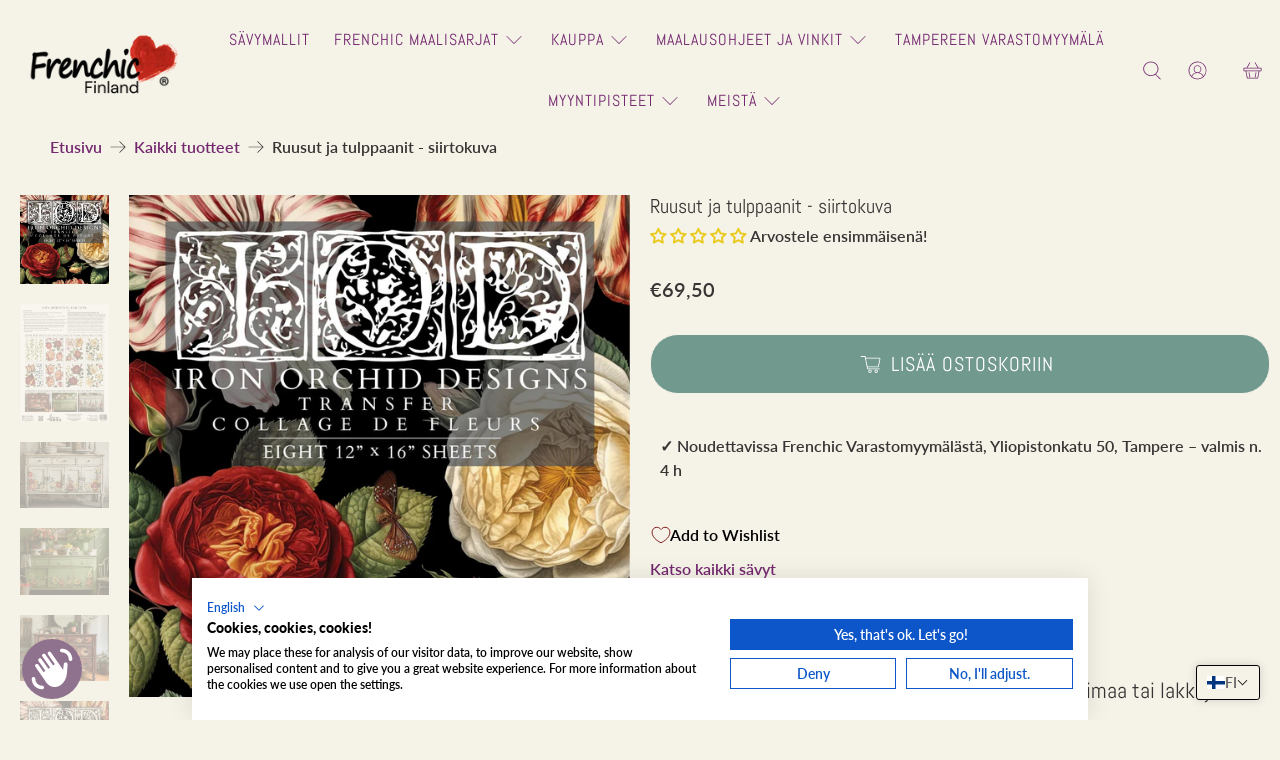

--- FILE ---
content_type: text/html; charset=utf-8
request_url: https://frenchicpaint.fi/products/ruusut-ja-tulppaanit-collage-de-fleurs
body_size: 116179
content:


 <!doctype html>
<html class="no-js no-touch" lang="fi">
<head>
<!-- starapps_core_start -->
<!-- This code is automatically managed by StarApps Studio -->
<!-- Please contact support@starapps.studio for any help -->
<!-- File location: snippets/starapps-core.liquid -->



    
<!-- starapps_core_end -->

<script async crossorigin fetchpriority="high" src="/cdn/shopifycloud/importmap-polyfill/es-modules-shim.2.4.0.js"></script>
<script>
  window.Store = window.Store || {};
  window.Store.id = 17909415990;
</script> <meta charset="utf-8"> <meta http-equiv="cleartype" content="on"> <meta name="robots" content="index,follow"> <meta name="viewport" content="width=device-width,initial-scale=1"> <meta name="theme-color" content="#f5f2e8"> <link rel="canonical" href="https://frenchicpaint.fi/products/ruusut-ja-tulppaanit-collage-de-fleurs">
<!-- Google Tag Manager -->
<script>(function(w,d,s,l,i){w[l]=w[l]||[];w[l].push({'gtm.start':
new Date().getTime(),event:'gtm.js'});var f=d.getElementsByTagName(s)[0],
j=d.createElement(s),dl=l!='dataLayer'?'&l='+l:'';j.async=true;j.src=
'https://www.googletagmanager.com/gtm.js?id='+i+dl;f.parentNode.insertBefore(j,f);
})(window,document,'script','dataLayer','GTM-WFVJXZ5');</script>
<!-- End Google Tag Manager --><title>Ruusut ja tulppaanit - siirtokuva - Frenchic Paint Finland</title> <!-- DNS prefetches --> <link rel="dns-prefetch" href="https://cdn.shopify.com"> <link rel="dns-prefetch" href="https://fonts.shopify.com"> <link rel="dns-prefetch" href="https://monorail-edge.shopifysvc.com"> <link rel="dns-prefetch" href="https://ajax.googleapis.com"> <!-- Preconnects --> <link rel="preconnect" href="https://cdn.shopify.com" crossorigin> <link rel="preconnect" href="https://fonts.shopify.com" crossorigin> <link rel="preconnect" href="https://monorail-edge.shopifysvc.com"> <link rel="preconnect" href="https://ajax.googleapis.com"> <!-- Preloads --> <!-- Preload CSS --> <link rel="preload" href="//frenchicpaint.fi/cdn/shop/t/44/assets/fancybox.css?v=30466120580444283401754371900" as="style"> <link rel="preload" href="//frenchicpaint.fi/cdn/shop/t/44/assets/theme.css?v=126225587987608668731769247465" as="style"> <!-- Preload JS --> <link rel="preload" href="https://ajax.googleapis.com/ajax/libs/jquery/3.6.0/jquery.min.js" as="script"> <link rel="preload" href="//frenchicpaint.fi/cdn/shop/t/44/assets/vendors.js?v=105789364703734492431754371900" as="script"> <link rel="preload" href="//frenchicpaint.fi/cdn/shop/t/44/assets/utilities.js?v=178049412956046755721754371900" as="script"> <link rel="preload" href="//frenchicpaint.fi/cdn/shop/t/44/assets/app.js?v=75243774340896882221754371918" as="script"> <link rel="preload" href="/services/javascripts/currencies.js" as="script"> <link rel="preload" href="//frenchicpaint.fi/cdn/shop/t/44/assets/currencyConversion.js?v=131509219858779596601754371900" as="script"> <!-- CSS for Flex --> <link rel="stylesheet" href="//frenchicpaint.fi/cdn/shop/t/44/assets/fancybox.css?v=30466120580444283401754371900"> <link rel="stylesheet" href="//frenchicpaint.fi/cdn/shop/t/44/assets/theme.css?v=126225587987608668731769247465"> <script>
    window.PXUTheme = window.PXUTheme || {};
    window.PXUTheme.version = '5.4.0';
    window.PXUTheme.name = 'Flex';</script> <script>
    

window.PXUTheme = window.PXUTheme || {};


window.PXUTheme.info = {
  name: 'Flex',
  version: '3.0.0'
}


window.PXUTheme.currency = {};
window.PXUTheme.currency.show_multiple_currencies = null;
window.PXUTheme.currency.presentment_currency = "EUR";
window.PXUTheme.currency.default_currency = "EUR";
window.PXUTheme.currency.display_format = "money_format";
window.PXUTheme.currency.money_format = "€{{amount_with_comma_separator}}";
window.PXUTheme.currency.money_format_no_currency = "€{{amount_with_comma_separator}}";
window.PXUTheme.currency.money_format_currency = "€{{amount_with_comma_separator}} EUR";
window.PXUTheme.currency.native_multi_currency = true;
window.PXUTheme.currency.iso_code = "EUR";
window.PXUTheme.currency.symbol = "€";



window.PXUTheme.allCountryOptionTags = "\u003coption value=\"Finland\" data-provinces=\"[]\"\u003eSuomi\u003c\/option\u003e\n\u003coption value=\"Sweden\" data-provinces=\"[]\"\u003eRuotsi\u003c\/option\u003e\n\u003coption value=\"Denmark\" data-provinces=\"[]\"\u003eTanska\u003c\/option\u003e\n\u003coption value=\"---\" data-provinces=\"[]\"\u003e---\u003c\/option\u003e\n\u003coption value=\"Afghanistan\" data-provinces=\"[]\"\u003eAfganistan\u003c\/option\u003e\n\u003coption value=\"Aland Islands\" data-provinces=\"[]\"\u003eAhvenanmaa\u003c\/option\u003e\n\u003coption value=\"Netherlands\" data-provinces=\"[]\"\u003eAlankomaat\u003c\/option\u003e\n\u003coption value=\"Albania\" data-provinces=\"[]\"\u003eAlbania\u003c\/option\u003e\n\u003coption value=\"Algeria\" data-provinces=\"[]\"\u003eAlgeria\u003c\/option\u003e\n\u003coption value=\"Andorra\" data-provinces=\"[]\"\u003eAndorra\u003c\/option\u003e\n\u003coption value=\"Angola\" data-provinces=\"[]\"\u003eAngola\u003c\/option\u003e\n\u003coption value=\"Anguilla\" data-provinces=\"[]\"\u003eAnguilla\u003c\/option\u003e\n\u003coption value=\"Antigua And Barbuda\" data-provinces=\"[]\"\u003eAntigua ja Barbuda\u003c\/option\u003e\n\u003coption value=\"United Arab Emirates\" data-provinces=\"[[\u0026quot;Abu Dhabi\u0026quot;,\u0026quot;Abu Dhabi Emirate\u0026quot;],[\u0026quot;Ajman\u0026quot;,\u0026quot;Ajmān\u0026quot;],[\u0026quot;Dubai\u0026quot;,\u0026quot;Dubai\u0026quot;],[\u0026quot;Fujairah\u0026quot;,\u0026quot;Fudžaira\u0026quot;],[\u0026quot;Ras al-Khaimah\u0026quot;,\u0026quot;Ra’s al-Khaima\u0026quot;],[\u0026quot;Sharjah\u0026quot;,\u0026quot;Šardža\u0026quot;],[\u0026quot;Umm al-Quwain\u0026quot;,\u0026quot;Umm al-Qaiwain\u0026quot;]]\"\u003eArabiemiirikunnat\u003c\/option\u003e\n\u003coption value=\"Argentina\" data-provinces=\"[[\u0026quot;Buenos Aires\u0026quot;,\u0026quot;Buenos Airesin maakunta\u0026quot;],[\u0026quot;Catamarca\u0026quot;,\u0026quot;Catamarcan maakunta\u0026quot;],[\u0026quot;Chaco\u0026quot;,\u0026quot;Chacon maakunta\u0026quot;],[\u0026quot;Chubut\u0026quot;,\u0026quot;Chubutin maakunta\u0026quot;],[\u0026quot;Ciudad Autónoma de Buenos Aires\u0026quot;,\u0026quot;Buenos Aires\u0026quot;],[\u0026quot;Corrientes\u0026quot;,\u0026quot;Corrientesin maakunta\u0026quot;],[\u0026quot;Córdoba\u0026quot;,\u0026quot;Córdoban maakunta\u0026quot;],[\u0026quot;Entre Ríos\u0026quot;,\u0026quot;Entre Ríosin maakunta\u0026quot;],[\u0026quot;Formosa\u0026quot;,\u0026quot;Formosan maakunta\u0026quot;],[\u0026quot;Jujuy\u0026quot;,\u0026quot;Jujuyn maakunta\u0026quot;],[\u0026quot;La Pampa\u0026quot;,\u0026quot;La Pampan maakunta\u0026quot;],[\u0026quot;La Rioja\u0026quot;,\u0026quot;La Riojan maakunta\u0026quot;],[\u0026quot;Mendoza\u0026quot;,\u0026quot;Mendozan maakunta\u0026quot;],[\u0026quot;Misiones\u0026quot;,\u0026quot;Misionesin maakunta\u0026quot;],[\u0026quot;Neuquén\u0026quot;,\u0026quot;Neuquénin maakunta\u0026quot;],[\u0026quot;Río Negro\u0026quot;,\u0026quot;Río Negron maakunta\u0026quot;],[\u0026quot;Salta\u0026quot;,\u0026quot;Saltan maakunta\u0026quot;],[\u0026quot;San Juan\u0026quot;,\u0026quot;San Juanin maakunta\u0026quot;],[\u0026quot;San Luis\u0026quot;,\u0026quot;San Luisin maakunta\u0026quot;],[\u0026quot;Santa Cruz\u0026quot;,\u0026quot;Santa Cruzin maakunta\u0026quot;],[\u0026quot;Santa Fe\u0026quot;,\u0026quot;Santa Fen maakunta\u0026quot;],[\u0026quot;Santiago Del Estero\u0026quot;,\u0026quot;Santiago del Esteron maakunta\u0026quot;],[\u0026quot;Tierra Del Fuego\u0026quot;,\u0026quot;Tulimaan, Etelämantereen ja Etelä-Atlantin saarten provinssi\u0026quot;],[\u0026quot;Tucumán\u0026quot;,\u0026quot;Tucumánin maakunta\u0026quot;]]\"\u003eArgentiina\u003c\/option\u003e\n\u003coption value=\"Armenia\" data-provinces=\"[]\"\u003eArmenia\u003c\/option\u003e\n\u003coption value=\"Aruba\" data-provinces=\"[]\"\u003eAruba\u003c\/option\u003e\n\u003coption value=\"Ascension Island\" data-provinces=\"[]\"\u003eAscension-saari\u003c\/option\u003e\n\u003coption value=\"Australia\" data-provinces=\"[[\u0026quot;Australian Capital Territory\u0026quot;,\u0026quot;Australian pääkaupunkiterritorio\u0026quot;],[\u0026quot;New South Wales\u0026quot;,\u0026quot;Uusi Etelä-Wales\u0026quot;],[\u0026quot;Northern Territory\u0026quot;,\u0026quot;Pohjoisterritorio\u0026quot;],[\u0026quot;Queensland\u0026quot;,\u0026quot;Queensland\u0026quot;],[\u0026quot;South Australia\u0026quot;,\u0026quot;Etelä-Australia\u0026quot;],[\u0026quot;Tasmania\u0026quot;,\u0026quot;Tasmania\u0026quot;],[\u0026quot;Victoria\u0026quot;,\u0026quot;Victoria\u0026quot;],[\u0026quot;Western Australia\u0026quot;,\u0026quot;Länsi-Australia\u0026quot;]]\"\u003eAustralia\u003c\/option\u003e\n\u003coption value=\"Azerbaijan\" data-provinces=\"[]\"\u003eAzerbaidžan\u003c\/option\u003e\n\u003coption value=\"Bahamas\" data-provinces=\"[]\"\u003eBahama\u003c\/option\u003e\n\u003coption value=\"Bahrain\" data-provinces=\"[]\"\u003eBahrain\u003c\/option\u003e\n\u003coption value=\"Bangladesh\" data-provinces=\"[]\"\u003eBangladesh\u003c\/option\u003e\n\u003coption value=\"Barbados\" data-provinces=\"[]\"\u003eBarbados\u003c\/option\u003e\n\u003coption value=\"Belgium\" data-provinces=\"[]\"\u003eBelgia\u003c\/option\u003e\n\u003coption value=\"Belize\" data-provinces=\"[]\"\u003eBelize\u003c\/option\u003e\n\u003coption value=\"Benin\" data-provinces=\"[]\"\u003eBenin\u003c\/option\u003e\n\u003coption value=\"Bermuda\" data-provinces=\"[]\"\u003eBermuda\u003c\/option\u003e\n\u003coption value=\"Bhutan\" data-provinces=\"[]\"\u003eBhutan\u003c\/option\u003e\n\u003coption value=\"Bolivia\" data-provinces=\"[]\"\u003eBolivia\u003c\/option\u003e\n\u003coption value=\"Bosnia And Herzegovina\" data-provinces=\"[]\"\u003eBosnia ja Hertsegovina\u003c\/option\u003e\n\u003coption value=\"Botswana\" data-provinces=\"[]\"\u003eBotswana\u003c\/option\u003e\n\u003coption value=\"Brazil\" data-provinces=\"[[\u0026quot;Acre\u0026quot;,\u0026quot;Acre\u0026quot;],[\u0026quot;Alagoas\u0026quot;,\u0026quot;Alagoas\u0026quot;],[\u0026quot;Amapá\u0026quot;,\u0026quot;Amapá\u0026quot;],[\u0026quot;Amazonas\u0026quot;,\u0026quot;Amazonas\u0026quot;],[\u0026quot;Bahia\u0026quot;,\u0026quot;Bahia\u0026quot;],[\u0026quot;Ceará\u0026quot;,\u0026quot;Ceará\u0026quot;],[\u0026quot;Distrito Federal\u0026quot;,\u0026quot;Distrito Federal\u0026quot;],[\u0026quot;Espírito Santo\u0026quot;,\u0026quot;Espírito Santo\u0026quot;],[\u0026quot;Goiás\u0026quot;,\u0026quot;Goiás\u0026quot;],[\u0026quot;Maranhão\u0026quot;,\u0026quot;Maranhão\u0026quot;],[\u0026quot;Mato Grosso\u0026quot;,\u0026quot;Mato Grosso\u0026quot;],[\u0026quot;Mato Grosso do Sul\u0026quot;,\u0026quot;Mato Grosso do Sul\u0026quot;],[\u0026quot;Minas Gerais\u0026quot;,\u0026quot;Minas Gerais\u0026quot;],[\u0026quot;Paraná\u0026quot;,\u0026quot;Paraná\u0026quot;],[\u0026quot;Paraíba\u0026quot;,\u0026quot;Paraíba\u0026quot;],[\u0026quot;Pará\u0026quot;,\u0026quot;Pará\u0026quot;],[\u0026quot;Pernambuco\u0026quot;,\u0026quot;Pernambuco\u0026quot;],[\u0026quot;Piauí\u0026quot;,\u0026quot;Piauí\u0026quot;],[\u0026quot;Rio Grande do Norte\u0026quot;,\u0026quot;Rio Grande do Norte\u0026quot;],[\u0026quot;Rio Grande do Sul\u0026quot;,\u0026quot;Rio Grande do Sul\u0026quot;],[\u0026quot;Rio de Janeiro\u0026quot;,\u0026quot;Rio de Janeiro\u0026quot;],[\u0026quot;Rondônia\u0026quot;,\u0026quot;Rondônia\u0026quot;],[\u0026quot;Roraima\u0026quot;,\u0026quot;Roraima\u0026quot;],[\u0026quot;Santa Catarina\u0026quot;,\u0026quot;Santa Catarina\u0026quot;],[\u0026quot;Sergipe\u0026quot;,\u0026quot;Sergipe\u0026quot;],[\u0026quot;São Paulo\u0026quot;,\u0026quot;São Paulo\u0026quot;],[\u0026quot;Tocantins\u0026quot;,\u0026quot;Tocantins\u0026quot;]]\"\u003eBrasilia\u003c\/option\u003e\n\u003coption value=\"British Indian Ocean Territory\" data-provinces=\"[]\"\u003eBrittiläinen Intian valtameren alue\u003c\/option\u003e\n\u003coption value=\"Virgin Islands, British\" data-provinces=\"[]\"\u003eBrittiläiset Neitsytsaaret\u003c\/option\u003e\n\u003coption value=\"Brunei\" data-provinces=\"[]\"\u003eBrunei\u003c\/option\u003e\n\u003coption value=\"Bulgaria\" data-provinces=\"[]\"\u003eBulgaria\u003c\/option\u003e\n\u003coption value=\"Burkina Faso\" data-provinces=\"[]\"\u003eBurkina Faso\u003c\/option\u003e\n\u003coption value=\"Burundi\" data-provinces=\"[]\"\u003eBurundi\u003c\/option\u003e\n\u003coption value=\"Cayman Islands\" data-provinces=\"[]\"\u003eCaymansaaret\u003c\/option\u003e\n\u003coption value=\"Chile\" data-provinces=\"[[\u0026quot;Antofagasta\u0026quot;,\u0026quot;Antofagastan alue\u0026quot;],[\u0026quot;Araucanía\u0026quot;,\u0026quot;Araucanía\u0026quot;],[\u0026quot;Arica and Parinacota\u0026quot;,\u0026quot;Arica-Parinacota\u0026quot;],[\u0026quot;Atacama\u0026quot;,\u0026quot;Atacaman alue\u0026quot;],[\u0026quot;Aysén\u0026quot;,\u0026quot;Aisén del General Carlos Ibáñez del Campo\u0026quot;],[\u0026quot;Biobío\u0026quot;,\u0026quot;Biobíon alue\u0026quot;],[\u0026quot;Coquimbo\u0026quot;,\u0026quot;Coquimbo\u0026quot;],[\u0026quot;Los Lagos\u0026quot;,\u0026quot;Los Lagosin maakunta\u0026quot;],[\u0026quot;Los Ríos\u0026quot;,\u0026quot;Los Ríos\u0026quot;],[\u0026quot;Magallanes\u0026quot;,\u0026quot;Magallanes y la Antártica Chilenan alue\u0026quot;],[\u0026quot;Maule\u0026quot;,\u0026quot;Maule\u0026quot;],[\u0026quot;O\u0026#39;Higgins\u0026quot;,\u0026quot;Libertador General Bernardo O’Higginsin maakunta\u0026quot;],[\u0026quot;Santiago\u0026quot;,\u0026quot;Santiago Metropolitan maakunta\u0026quot;],[\u0026quot;Tarapacá\u0026quot;,\u0026quot;Tarapacá\u0026quot;],[\u0026quot;Valparaíso\u0026quot;,\u0026quot;Valparaíson alue\u0026quot;],[\u0026quot;Ñuble\u0026quot;,\u0026quot;Ñuble\u0026quot;]]\"\u003eChile\u003c\/option\u003e\n\u003coption value=\"Cook Islands\" data-provinces=\"[]\"\u003eCookinsaaret\u003c\/option\u003e\n\u003coption value=\"Costa Rica\" data-provinces=\"[[\u0026quot;Alajuela\u0026quot;,\u0026quot;Alajuelan maakunta\u0026quot;],[\u0026quot;Cartago\u0026quot;,\u0026quot;Cartagon maakunta\u0026quot;],[\u0026quot;Guanacaste\u0026quot;,\u0026quot;Guanacasten maakunta\u0026quot;],[\u0026quot;Heredia\u0026quot;,\u0026quot;Heredian maakunta\u0026quot;],[\u0026quot;Limón\u0026quot;,\u0026quot;Limónin maakunta\u0026quot;],[\u0026quot;Puntarenas\u0026quot;,\u0026quot;Puntarenasin maakunta\u0026quot;],[\u0026quot;San José\u0026quot;,\u0026quot;San Josén maakunta\u0026quot;]]\"\u003eCosta Rica\u003c\/option\u003e\n\u003coption value=\"Curaçao\" data-provinces=\"[]\"\u003eCuraçao\u003c\/option\u003e\n\u003coption value=\"Djibouti\" data-provinces=\"[]\"\u003eDjibouti\u003c\/option\u003e\n\u003coption value=\"Dominica\" data-provinces=\"[]\"\u003eDominica\u003c\/option\u003e\n\u003coption value=\"Dominican Republic\" data-provinces=\"[]\"\u003eDominikaaninen tasavalta\u003c\/option\u003e\n\u003coption value=\"Ecuador\" data-provinces=\"[]\"\u003eEcuador\u003c\/option\u003e\n\u003coption value=\"Egypt\" data-provinces=\"[[\u0026quot;6th of October\u0026quot;,\u0026quot;6. lokakuuta\u0026quot;],[\u0026quot;Al Sharqia\u0026quot;,\u0026quot;Al-Šarqiyya\u0026quot;],[\u0026quot;Alexandria\u0026quot;,\u0026quot;Al-Iskandariyyan kuvernoraatti\u0026quot;],[\u0026quot;Aswan\u0026quot;,\u0026quot;Assuanin kuvernoraatti\u0026quot;],[\u0026quot;Asyut\u0026quot;,\u0026quot;Asyutin kuvernoraatti\u0026quot;],[\u0026quot;Beheira\u0026quot;,\u0026quot;Al-Buhaira\u0026quot;],[\u0026quot;Beni Suef\u0026quot;,\u0026quot;Bani Suwaifin kuvernoraatti\u0026quot;],[\u0026quot;Cairo\u0026quot;,\u0026quot;Kairon kuvernoraatti\u0026quot;],[\u0026quot;Dakahlia\u0026quot;,\u0026quot;Al-Daqahliyya\u0026quot;],[\u0026quot;Damietta\u0026quot;,\u0026quot;Dumjatin kuvernoraatti\u0026quot;],[\u0026quot;Faiyum\u0026quot;,\u0026quot;Al-Fayyumin kuvernoraatti\u0026quot;],[\u0026quot;Gharbia\u0026quot;,\u0026quot;Al-Gharbiyyan kuvernoraatti\u0026quot;],[\u0026quot;Giza\u0026quot;,\u0026quot;Al-Gizan kuvernoraatti\u0026quot;],[\u0026quot;Helwan\u0026quot;,\u0026quot;Helwan\u0026quot;],[\u0026quot;Ismailia\u0026quot;,\u0026quot;Al-Isma’iliyyan kuvernoraatti\u0026quot;],[\u0026quot;Kafr el-Sheikh\u0026quot;,\u0026quot;Kafr al-Šaykh\u0026quot;],[\u0026quot;Luxor\u0026quot;,\u0026quot;Luxorin kuvernoraatti\u0026quot;],[\u0026quot;Matrouh\u0026quot;,\u0026quot;Matruhin kuvernoraatti\u0026quot;],[\u0026quot;Minya\u0026quot;,\u0026quot;Al-Minyan kuvernoraatti\u0026quot;],[\u0026quot;Monufia\u0026quot;,\u0026quot;Al-Minufiyya\u0026quot;],[\u0026quot;New Valley\u0026quot;,\u0026quot;Al-Wadi al-Gadid\u0026quot;],[\u0026quot;North Sinai\u0026quot;,\u0026quot;Šamal Sina’\u0026quot;],[\u0026quot;Port Said\u0026quot;,\u0026quot;Bur Sa’idin kuvernoraatti\u0026quot;],[\u0026quot;Qalyubia\u0026quot;,\u0026quot;Al-Qalyubiyya\u0026quot;],[\u0026quot;Qena\u0026quot;,\u0026quot;Qinan kuvernoraatti\u0026quot;],[\u0026quot;Red Sea\u0026quot;,\u0026quot;Al-Bahr al-Ahmar\u0026quot;],[\u0026quot;Sohag\u0026quot;,\u0026quot;Suhaj\u0026quot;],[\u0026quot;South Sinai\u0026quot;,\u0026quot;Janub Sina’\u0026quot;],[\u0026quot;Suez\u0026quot;,\u0026quot;Al-Suwaisin kuvernoraatti\u0026quot;]]\"\u003eEgypti\u003c\/option\u003e\n\u003coption value=\"El Salvador\" data-provinces=\"[[\u0026quot;Ahuachapán\u0026quot;,\u0026quot;Ahuachapánin\u0026quot;],[\u0026quot;Cabañas\u0026quot;,\u0026quot;Cabañasn\u0026quot;],[\u0026quot;Chalatenango\u0026quot;,\u0026quot;Chalatenango\u0026quot;],[\u0026quot;Cuscatlán\u0026quot;,\u0026quot;Cuscatlánin\u0026quot;],[\u0026quot;La Libertad\u0026quot;,\u0026quot;La Libertadin\u0026quot;],[\u0026quot;La Paz\u0026quot;,\u0026quot;La Pazin\u0026quot;],[\u0026quot;La Unión\u0026quot;,\u0026quot;La Unión\u0026quot;],[\u0026quot;Morazán\u0026quot;,\u0026quot;Morazánin\u0026quot;],[\u0026quot;San Miguel\u0026quot;,\u0026quot;San Miguelin\u0026quot;],[\u0026quot;San Salvador\u0026quot;,\u0026quot;San Salvadorin\u0026quot;],[\u0026quot;San Vicente\u0026quot;,\u0026quot;San Vicenten\u0026quot;],[\u0026quot;Santa Ana\u0026quot;,\u0026quot;Santa Anan\u0026quot;],[\u0026quot;Sonsonate\u0026quot;,\u0026quot;Sonsonate\u0026quot;],[\u0026quot;Usulután\u0026quot;,\u0026quot;Usulutánin\u0026quot;]]\"\u003eEl Salvador\u003c\/option\u003e\n\u003coption value=\"Eritrea\" data-provinces=\"[]\"\u003eEritrea\u003c\/option\u003e\n\u003coption value=\"Spain\" data-provinces=\"[[\u0026quot;A Coruña\u0026quot;,\u0026quot;A Coruña\u0026quot;],[\u0026quot;Albacete\u0026quot;,\u0026quot;Albacete\u0026quot;],[\u0026quot;Alicante\u0026quot;,\u0026quot;Alicante\u0026quot;],[\u0026quot;Almería\u0026quot;,\u0026quot;Almería\u0026quot;],[\u0026quot;Asturias\u0026quot;,\u0026quot;Asturias\u0026quot;],[\u0026quot;Badajoz\u0026quot;,\u0026quot;Badajoz\u0026quot;],[\u0026quot;Balears\u0026quot;,\u0026quot;Baleaarit²\u0026quot;],[\u0026quot;Barcelona\u0026quot;,\u0026quot;Barcelona\u0026quot;],[\u0026quot;Burgos\u0026quot;,\u0026quot;Burgos\u0026quot;],[\u0026quot;Cantabria\u0026quot;,\u0026quot;Kantabria²\u0026quot;],[\u0026quot;Castellón\u0026quot;,\u0026quot;Castellón\u0026quot;],[\u0026quot;Ceuta\u0026quot;,\u0026quot;Ceuta\u0026quot;],[\u0026quot;Ciudad Real\u0026quot;,\u0026quot;Ciudad Real\u0026quot;],[\u0026quot;Cuenca\u0026quot;,\u0026quot;Cuenca\u0026quot;],[\u0026quot;Cáceres\u0026quot;,\u0026quot;Cáceres\u0026quot;],[\u0026quot;Cádiz\u0026quot;,\u0026quot;Cádiz\u0026quot;],[\u0026quot;Córdoba\u0026quot;,\u0026quot;Córdoba\u0026quot;],[\u0026quot;Girona\u0026quot;,\u0026quot;Girona\u0026quot;],[\u0026quot;Granada\u0026quot;,\u0026quot;Granada\u0026quot;],[\u0026quot;Guadalajara\u0026quot;,\u0026quot;Guadalajara\u0026quot;],[\u0026quot;Guipúzcoa\u0026quot;,\u0026quot;Guipúzcoa\u0026quot;],[\u0026quot;Huelva\u0026quot;,\u0026quot;Huelva\u0026quot;],[\u0026quot;Huesca\u0026quot;,\u0026quot;Huesca\u0026quot;],[\u0026quot;Jaén\u0026quot;,\u0026quot;Jaén\u0026quot;],[\u0026quot;La Rioja\u0026quot;,\u0026quot;La Rioja\u0026quot;],[\u0026quot;Las Palmas\u0026quot;,\u0026quot;Las Palmas\u0026quot;],[\u0026quot;León\u0026quot;,\u0026quot;León\u0026quot;],[\u0026quot;Lleida\u0026quot;,\u0026quot;Lleida\u0026quot;],[\u0026quot;Lugo\u0026quot;,\u0026quot;Lugo\u0026quot;],[\u0026quot;Madrid\u0026quot;,\u0026quot;Madrid\u0026quot;],[\u0026quot;Melilla\u0026quot;,\u0026quot;Melilla\u0026quot;],[\u0026quot;Murcia\u0026quot;,\u0026quot;Murcia\u0026quot;],[\u0026quot;Málaga\u0026quot;,\u0026quot;Málaga\u0026quot;],[\u0026quot;Navarra\u0026quot;,\u0026quot;Navarra²\u0026quot;],[\u0026quot;Ourense\u0026quot;,\u0026quot;Ourense\u0026quot;],[\u0026quot;Palencia\u0026quot;,\u0026quot;Palencia\u0026quot;],[\u0026quot;Pontevedra\u0026quot;,\u0026quot;Pontevedra\u0026quot;],[\u0026quot;Salamanca\u0026quot;,\u0026quot;Salamanca\u0026quot;],[\u0026quot;Santa Cruz de Tenerife\u0026quot;,\u0026quot;Santa Cruz de Tenerife\u0026quot;],[\u0026quot;Segovia\u0026quot;,\u0026quot;Segovia\u0026quot;],[\u0026quot;Sevilla\u0026quot;,\u0026quot;Sevilla\u0026quot;],[\u0026quot;Soria\u0026quot;,\u0026quot;Soria\u0026quot;],[\u0026quot;Tarragona\u0026quot;,\u0026quot;Tarragona\u0026quot;],[\u0026quot;Teruel\u0026quot;,\u0026quot;Teruel\u0026quot;],[\u0026quot;Toledo\u0026quot;,\u0026quot;Toledo\u0026quot;],[\u0026quot;Valencia\u0026quot;,\u0026quot;Valencia\u0026quot;],[\u0026quot;Valladolid\u0026quot;,\u0026quot;Valladolid\u0026quot;],[\u0026quot;Vizcaya\u0026quot;,\u0026quot;Vizcaya\u0026quot;],[\u0026quot;Zamora\u0026quot;,\u0026quot;Zamora\u0026quot;],[\u0026quot;Zaragoza\u0026quot;,\u0026quot;Zaragoza\u0026quot;],[\u0026quot;Álava\u0026quot;,\u0026quot;Álava\u0026quot;],[\u0026quot;Ávila\u0026quot;,\u0026quot;Ávila\u0026quot;]]\"\u003eEspanja\u003c\/option\u003e\n\u003coption value=\"Eswatini\" data-provinces=\"[]\"\u003eEswatini\u003c\/option\u003e\n\u003coption value=\"South Africa\" data-provinces=\"[[\u0026quot;Eastern Cape\u0026quot;,\u0026quot;Eastern Cape\u0026quot;],[\u0026quot;Free State\u0026quot;,\u0026quot;Free State\u0026quot;],[\u0026quot;Gauteng\u0026quot;,\u0026quot;Gauteng\u0026quot;],[\u0026quot;KwaZulu-Natal\u0026quot;,\u0026quot;KwaZulu-Natal\u0026quot;],[\u0026quot;Limpopo\u0026quot;,\u0026quot;Limpopon provinssi\u0026quot;],[\u0026quot;Mpumalanga\u0026quot;,\u0026quot;Mpumalanga\u0026quot;],[\u0026quot;North West\u0026quot;,\u0026quot;North West\u0026quot;],[\u0026quot;Northern Cape\u0026quot;,\u0026quot;Northern Cape\u0026quot;],[\u0026quot;Western Cape\u0026quot;,\u0026quot;Western Cape\u0026quot;]]\"\u003eEtelä-Afrikka\u003c\/option\u003e\n\u003coption value=\"South Georgia And The South Sandwich Islands\" data-provinces=\"[]\"\u003eEtelä-Georgia ja Eteläiset Sandwichinsaaret\u003c\/option\u003e\n\u003coption value=\"South Korea\" data-provinces=\"[[\u0026quot;Busan\u0026quot;,\u0026quot;Busan\u0026quot;],[\u0026quot;Chungbuk\u0026quot;,\u0026quot;Pohjois-Chungcheon\u0026quot;],[\u0026quot;Chungnam\u0026quot;,\u0026quot;Etelä-Chungcheong\u0026quot;],[\u0026quot;Daegu\u0026quot;,\u0026quot;Daegu\u0026quot;],[\u0026quot;Daejeon\u0026quot;,\u0026quot;Daejeon\u0026quot;],[\u0026quot;Gangwon\u0026quot;,\u0026quot;Gangwon\u0026quot;],[\u0026quot;Gwangju\u0026quot;,\u0026quot;Gwangju\u0026quot;],[\u0026quot;Gyeongbuk\u0026quot;,\u0026quot;Pohjois-Gyeongsang\u0026quot;],[\u0026quot;Gyeonggi\u0026quot;,\u0026quot;Gyeonggi\u0026quot;],[\u0026quot;Gyeongnam\u0026quot;,\u0026quot;Etelä-Gyeongsang\u0026quot;],[\u0026quot;Incheon\u0026quot;,\u0026quot;Incheon\u0026quot;],[\u0026quot;Jeju\u0026quot;,\u0026quot;Jeju\u0026quot;],[\u0026quot;Jeonbuk\u0026quot;,\u0026quot;Pohjois-Jeolla\u0026quot;],[\u0026quot;Jeonnam\u0026quot;,\u0026quot;Etelä-Jeolla\u0026quot;],[\u0026quot;Sejong\u0026quot;,\u0026quot;Sejong City\u0026quot;],[\u0026quot;Seoul\u0026quot;,\u0026quot;Soul\u0026quot;],[\u0026quot;Ulsan\u0026quot;,\u0026quot;Ulsan\u0026quot;]]\"\u003eEtelä-Korea\u003c\/option\u003e\n\u003coption value=\"South Sudan\" data-provinces=\"[]\"\u003eEtelä-Sudan\u003c\/option\u003e\n\u003coption value=\"Ethiopia\" data-provinces=\"[]\"\u003eEtiopia\u003c\/option\u003e\n\u003coption value=\"Falkland Islands (Malvinas)\" data-provinces=\"[]\"\u003eFalklandinsaaret\u003c\/option\u003e\n\u003coption value=\"Faroe Islands\" data-provinces=\"[]\"\u003eFärsaaret\u003c\/option\u003e\n\u003coption value=\"Fiji\" data-provinces=\"[]\"\u003eFidži\u003c\/option\u003e\n\u003coption value=\"Philippines\" data-provinces=\"[[\u0026quot;Abra\u0026quot;,\u0026quot;Abra\u0026quot;],[\u0026quot;Agusan del Norte\u0026quot;,\u0026quot;Agusan del Norte\u0026quot;],[\u0026quot;Agusan del Sur\u0026quot;,\u0026quot;Agusan del Sur\u0026quot;],[\u0026quot;Aklan\u0026quot;,\u0026quot;Aklan\u0026quot;],[\u0026quot;Albay\u0026quot;,\u0026quot;Albay\u0026quot;],[\u0026quot;Antique\u0026quot;,\u0026quot;Antique\u0026quot;],[\u0026quot;Apayao\u0026quot;,\u0026quot;Apayao\u0026quot;],[\u0026quot;Aurora\u0026quot;,\u0026quot;Aurora\u0026quot;],[\u0026quot;Basilan\u0026quot;,\u0026quot;Basilan\u0026quot;],[\u0026quot;Bataan\u0026quot;,\u0026quot;Bataan\u0026quot;],[\u0026quot;Batanes\u0026quot;,\u0026quot;Batanes\u0026quot;],[\u0026quot;Batangas\u0026quot;,\u0026quot;Batangas\u0026quot;],[\u0026quot;Benguet\u0026quot;,\u0026quot;Benguet\u0026quot;],[\u0026quot;Biliran\u0026quot;,\u0026quot;Biliran\u0026quot;],[\u0026quot;Bohol\u0026quot;,\u0026quot;Bohol\u0026quot;],[\u0026quot;Bukidnon\u0026quot;,\u0026quot;Bukidnon\u0026quot;],[\u0026quot;Bulacan\u0026quot;,\u0026quot;Bulacan\u0026quot;],[\u0026quot;Cagayan\u0026quot;,\u0026quot;Cagayan\u0026quot;],[\u0026quot;Camarines Norte\u0026quot;,\u0026quot;Camarines Norte\u0026quot;],[\u0026quot;Camarines Sur\u0026quot;,\u0026quot;Camarines Sur\u0026quot;],[\u0026quot;Camiguin\u0026quot;,\u0026quot;Camiguin\u0026quot;],[\u0026quot;Capiz\u0026quot;,\u0026quot;Capiz\u0026quot;],[\u0026quot;Catanduanes\u0026quot;,\u0026quot;Catanduanes\u0026quot;],[\u0026quot;Cavite\u0026quot;,\u0026quot;Cavite\u0026quot;],[\u0026quot;Cebu\u0026quot;,\u0026quot;Cebu\u0026quot;],[\u0026quot;Cotabato\u0026quot;,\u0026quot;Cotabato\u0026quot;],[\u0026quot;Davao Occidental\u0026quot;,\u0026quot;Davao Occidental\u0026quot;],[\u0026quot;Davao Oriental\u0026quot;,\u0026quot;Davao Oriental\u0026quot;],[\u0026quot;Davao de Oro\u0026quot;,\u0026quot;Compostela Valley\u0026quot;],[\u0026quot;Davao del Norte\u0026quot;,\u0026quot;Davao del Norte\u0026quot;],[\u0026quot;Davao del Sur\u0026quot;,\u0026quot;Davao del Sur\u0026quot;],[\u0026quot;Dinagat Islands\u0026quot;,\u0026quot;Dinagat Islands\u0026quot;],[\u0026quot;Eastern Samar\u0026quot;,\u0026quot;Eastern Samar\u0026quot;],[\u0026quot;Guimaras\u0026quot;,\u0026quot;Guimaras\u0026quot;],[\u0026quot;Ifugao\u0026quot;,\u0026quot;Ifugao\u0026quot;],[\u0026quot;Ilocos Norte\u0026quot;,\u0026quot;Ilocos Norte\u0026quot;],[\u0026quot;Ilocos Sur\u0026quot;,\u0026quot;Ilocos Sur\u0026quot;],[\u0026quot;Iloilo\u0026quot;,\u0026quot;Iloilo\u0026quot;],[\u0026quot;Isabela\u0026quot;,\u0026quot;Isabela\u0026quot;],[\u0026quot;Kalinga\u0026quot;,\u0026quot;Kalingan provinssi\u0026quot;],[\u0026quot;La Union\u0026quot;,\u0026quot;La Union\u0026quot;],[\u0026quot;Laguna\u0026quot;,\u0026quot;Laguna\u0026quot;],[\u0026quot;Lanao del Norte\u0026quot;,\u0026quot;Lanao del Norte\u0026quot;],[\u0026quot;Lanao del Sur\u0026quot;,\u0026quot;Lanao del Sur\u0026quot;],[\u0026quot;Leyte\u0026quot;,\u0026quot;Leyte\u0026quot;],[\u0026quot;Maguindanao\u0026quot;,\u0026quot;Maguindanao\u0026quot;],[\u0026quot;Marinduque\u0026quot;,\u0026quot;Marinduque\u0026quot;],[\u0026quot;Masbate\u0026quot;,\u0026quot;Masbate\u0026quot;],[\u0026quot;Metro Manila\u0026quot;,\u0026quot;Metro Manila\u0026quot;],[\u0026quot;Misamis Occidental\u0026quot;,\u0026quot;Misamis Occidental\u0026quot;],[\u0026quot;Misamis Oriental\u0026quot;,\u0026quot;Misamis Oriental\u0026quot;],[\u0026quot;Mountain Province\u0026quot;,\u0026quot;Mountain Province\u0026quot;],[\u0026quot;Negros Occidental\u0026quot;,\u0026quot;Negros Occidental\u0026quot;],[\u0026quot;Negros Oriental\u0026quot;,\u0026quot;Negros Oriental\u0026quot;],[\u0026quot;Northern Samar\u0026quot;,\u0026quot;Northern Samar\u0026quot;],[\u0026quot;Nueva Ecija\u0026quot;,\u0026quot;Nueva Ecija\u0026quot;],[\u0026quot;Nueva Vizcaya\u0026quot;,\u0026quot;Nueva Vizcaya\u0026quot;],[\u0026quot;Occidental Mindoro\u0026quot;,\u0026quot;Occidental Mindoro\u0026quot;],[\u0026quot;Oriental Mindoro\u0026quot;,\u0026quot;Oriental Mindoro\u0026quot;],[\u0026quot;Palawan\u0026quot;,\u0026quot;Palawan\u0026quot;],[\u0026quot;Pampanga\u0026quot;,\u0026quot;Pampanga\u0026quot;],[\u0026quot;Pangasinan\u0026quot;,\u0026quot;Pangasinan\u0026quot;],[\u0026quot;Quezon\u0026quot;,\u0026quot;Quezon\u0026quot;],[\u0026quot;Quirino\u0026quot;,\u0026quot;Quirino\u0026quot;],[\u0026quot;Rizal\u0026quot;,\u0026quot;Rizal\u0026quot;],[\u0026quot;Romblon\u0026quot;,\u0026quot;Romblon\u0026quot;],[\u0026quot;Samar\u0026quot;,\u0026quot;Samar\u0026quot;],[\u0026quot;Sarangani\u0026quot;,\u0026quot;Sarangani\u0026quot;],[\u0026quot;Siquijor\u0026quot;,\u0026quot;Siquijor\u0026quot;],[\u0026quot;Sorsogon\u0026quot;,\u0026quot;Sorsogon\u0026quot;],[\u0026quot;South Cotabato\u0026quot;,\u0026quot;South Cotabato\u0026quot;],[\u0026quot;Southern Leyte\u0026quot;,\u0026quot;Southern Leyte\u0026quot;],[\u0026quot;Sultan Kudarat\u0026quot;,\u0026quot;Sultan Kudarat\u0026quot;],[\u0026quot;Sulu\u0026quot;,\u0026quot;Sulu\u0026quot;],[\u0026quot;Surigao del Norte\u0026quot;,\u0026quot;Surigao del Norte\u0026quot;],[\u0026quot;Surigao del Sur\u0026quot;,\u0026quot;Surigao del Sur\u0026quot;],[\u0026quot;Tarlac\u0026quot;,\u0026quot;Tarlac\u0026quot;],[\u0026quot;Tawi-Tawi\u0026quot;,\u0026quot;Tawi-Tawi\u0026quot;],[\u0026quot;Zambales\u0026quot;,\u0026quot;Zambales\u0026quot;],[\u0026quot;Zamboanga Sibugay\u0026quot;,\u0026quot;Zamboanga Sibugay\u0026quot;],[\u0026quot;Zamboanga del Norte\u0026quot;,\u0026quot;Zamboanga del Norte\u0026quot;],[\u0026quot;Zamboanga del Sur\u0026quot;,\u0026quot;Zamboanga del Sur\u0026quot;]]\"\u003eFilippiinit\u003c\/option\u003e\n\u003coption value=\"Gabon\" data-provinces=\"[]\"\u003eGabon\u003c\/option\u003e\n\u003coption value=\"Gambia\" data-provinces=\"[]\"\u003eGambia\u003c\/option\u003e\n\u003coption value=\"Georgia\" data-provinces=\"[]\"\u003eGeorgia\u003c\/option\u003e\n\u003coption value=\"Ghana\" data-provinces=\"[]\"\u003eGhana\u003c\/option\u003e\n\u003coption value=\"Gibraltar\" data-provinces=\"[]\"\u003eGibraltar\u003c\/option\u003e\n\u003coption value=\"Grenada\" data-provinces=\"[]\"\u003eGrenada\u003c\/option\u003e\n\u003coption value=\"Greenland\" data-provinces=\"[]\"\u003eGrönlanti\u003c\/option\u003e\n\u003coption value=\"Guadeloupe\" data-provinces=\"[]\"\u003eGuadeloupe\u003c\/option\u003e\n\u003coption value=\"Guatemala\" data-provinces=\"[[\u0026quot;Alta Verapaz\u0026quot;,\u0026quot;Alta Verapaz\u0026quot;],[\u0026quot;Baja Verapaz\u0026quot;,\u0026quot;Baja Verapazin departementti\u0026quot;],[\u0026quot;Chimaltenango\u0026quot;,\u0026quot;Chimaltenangon departmentti\u0026quot;],[\u0026quot;Chiquimula\u0026quot;,\u0026quot;Chiquimula\u0026quot;],[\u0026quot;El Progreso\u0026quot;,\u0026quot;El Progreson departmentti\u0026quot;],[\u0026quot;Escuintla\u0026quot;,\u0026quot;Escuintlan departmentti\u0026quot;],[\u0026quot;Guatemala\u0026quot;,\u0026quot;Guatemala\u0026quot;],[\u0026quot;Huehuetenango\u0026quot;,\u0026quot;Huehuetenangon departmentti\u0026quot;],[\u0026quot;Izabal\u0026quot;,\u0026quot;Izabal\u0026quot;],[\u0026quot;Jalapa\u0026quot;,\u0026quot;Jalapan Departementti\u0026quot;],[\u0026quot;Jutiapa\u0026quot;,\u0026quot;Jutiapan depatermentti\u0026quot;],[\u0026quot;Petén\u0026quot;,\u0026quot;Petén\u0026quot;],[\u0026quot;Quetzaltenango\u0026quot;,\u0026quot;Quetzaltenangon departementti\u0026quot;],[\u0026quot;Quiché\u0026quot;,\u0026quot;Quichén departmentti\u0026quot;],[\u0026quot;Retalhuleu\u0026quot;,\u0026quot;Retalhuleun departmentti\u0026quot;],[\u0026quot;Sacatepéquez\u0026quot;,\u0026quot;Sacatepéquezin departementti\u0026quot;],[\u0026quot;San Marcos\u0026quot;,\u0026quot;San Marcosin departmentti\u0026quot;],[\u0026quot;Santa Rosa\u0026quot;,\u0026quot;Santa Rosan departmentti\u0026quot;],[\u0026quot;Sololá\u0026quot;,\u0026quot;Sololán departmentti\u0026quot;],[\u0026quot;Suchitepéquez\u0026quot;,\u0026quot;Suchitepéquezin departmentti\u0026quot;],[\u0026quot;Totonicapán\u0026quot;,\u0026quot;Totonicapánin departmentti\u0026quot;],[\u0026quot;Zacapa\u0026quot;,\u0026quot;Zacapan depatermentti\u0026quot;]]\"\u003eGuatemala\u003c\/option\u003e\n\u003coption value=\"Guernsey\" data-provinces=\"[]\"\u003eGuernsey\u003c\/option\u003e\n\u003coption value=\"Guinea\" data-provinces=\"[]\"\u003eGuinea\u003c\/option\u003e\n\u003coption value=\"Guinea Bissau\" data-provinces=\"[]\"\u003eGuinea-Bissau\u003c\/option\u003e\n\u003coption value=\"Guyana\" data-provinces=\"[]\"\u003eGuyana\u003c\/option\u003e\n\u003coption value=\"Haiti\" data-provinces=\"[]\"\u003eHaiti\u003c\/option\u003e\n\u003coption value=\"Honduras\" data-provinces=\"[]\"\u003eHonduras\u003c\/option\u003e\n\u003coption value=\"Hong Kong\" data-provinces=\"[[\u0026quot;Hong Kong Island\u0026quot;,\u0026quot;Hongkongin saari\u0026quot;],[\u0026quot;Kowloon\u0026quot;,\u0026quot;Kowloon\u0026quot;],[\u0026quot;New Territories\u0026quot;,\u0026quot;Uudet territoriot\u0026quot;]]\"\u003eHongkong – Kiinan erityishallintoalue\u003c\/option\u003e\n\u003coption value=\"Indonesia\" data-provinces=\"[[\u0026quot;Aceh\u0026quot;,\u0026quot;Aceh\u0026quot;],[\u0026quot;Bali\u0026quot;,\u0026quot;Bali\u0026quot;],[\u0026quot;Bangka Belitung\u0026quot;,\u0026quot;Bangka-Belitung\u0026quot;],[\u0026quot;Banten\u0026quot;,\u0026quot;Banten\u0026quot;],[\u0026quot;Bengkulu\u0026quot;,\u0026quot;Bengkulu\u0026quot;],[\u0026quot;Gorontalo\u0026quot;,\u0026quot;Gorontalo\u0026quot;],[\u0026quot;Jakarta\u0026quot;,\u0026quot;Jakarta\u0026quot;],[\u0026quot;Jambi\u0026quot;,\u0026quot;Jambi\u0026quot;],[\u0026quot;Jawa Barat\u0026quot;,\u0026quot;Länsi-Jaava\u0026quot;],[\u0026quot;Jawa Tengah\u0026quot;,\u0026quot;Keski-Jaava\u0026quot;],[\u0026quot;Jawa Timur\u0026quot;,\u0026quot;Itä-Jaava\u0026quot;],[\u0026quot;Kalimantan Barat\u0026quot;,\u0026quot;Länsi-Kalimantan\u0026quot;],[\u0026quot;Kalimantan Selatan\u0026quot;,\u0026quot;Etelä-Kalimantan\u0026quot;],[\u0026quot;Kalimantan Tengah\u0026quot;,\u0026quot;Keski-Kalimantan\u0026quot;],[\u0026quot;Kalimantan Timur\u0026quot;,\u0026quot;Itä-Kalimantan\u0026quot;],[\u0026quot;Kalimantan Utara\u0026quot;,\u0026quot;Pohjois-Kalimantan\u0026quot;],[\u0026quot;Kepulauan Riau\u0026quot;,\u0026quot;Riausaaret\u0026quot;],[\u0026quot;Lampung\u0026quot;,\u0026quot;Lampung\u0026quot;],[\u0026quot;Maluku\u0026quot;,\u0026quot;Molukit\u0026quot;],[\u0026quot;Maluku Utara\u0026quot;,\u0026quot;Pohjois-Molukit\u0026quot;],[\u0026quot;North Sumatra\u0026quot;,\u0026quot;Pohjois-Sumatra\u0026quot;],[\u0026quot;Nusa Tenggara Barat\u0026quot;,\u0026quot;Läntinen Nusa Tenggara\u0026quot;],[\u0026quot;Nusa Tenggara Timur\u0026quot;,\u0026quot;Itäinen Nusa Tenggara\u0026quot;],[\u0026quot;Papua\u0026quot;,\u0026quot;Papua\u0026quot;],[\u0026quot;Papua Barat\u0026quot;,\u0026quot;Länsi-Papua\u0026quot;],[\u0026quot;Riau\u0026quot;,\u0026quot;Riau\u0026quot;],[\u0026quot;South Sumatra\u0026quot;,\u0026quot;Etelä-Sumatra\u0026quot;],[\u0026quot;Sulawesi Barat\u0026quot;,\u0026quot;Länsi-Sulawesi\u0026quot;],[\u0026quot;Sulawesi Selatan\u0026quot;,\u0026quot;Etelä-Sulawesi\u0026quot;],[\u0026quot;Sulawesi Tengah\u0026quot;,\u0026quot;Keski-Sulawesi\u0026quot;],[\u0026quot;Sulawesi Tenggara\u0026quot;,\u0026quot;Kaakkois-Sulawesi\u0026quot;],[\u0026quot;Sulawesi Utara\u0026quot;,\u0026quot;Pohjois-Sulawesi\u0026quot;],[\u0026quot;West Sumatra\u0026quot;,\u0026quot;Länsi-Sumatra\u0026quot;],[\u0026quot;Yogyakarta\u0026quot;,\u0026quot;Yogyakarta\u0026quot;]]\"\u003eIndonesia\u003c\/option\u003e\n\u003coption value=\"India\" data-provinces=\"[[\u0026quot;Andaman and Nicobar Islands\u0026quot;,\u0026quot;Andamaanit ja Nikobaarit\u0026quot;],[\u0026quot;Andhra Pradesh\u0026quot;,\u0026quot;Andhra Pradesh\u0026quot;],[\u0026quot;Arunachal Pradesh\u0026quot;,\u0026quot;Arunachal Pradesh\u0026quot;],[\u0026quot;Assam\u0026quot;,\u0026quot;Assam\u0026quot;],[\u0026quot;Bihar\u0026quot;,\u0026quot;Bihar\u0026quot;],[\u0026quot;Chandigarh\u0026quot;,\u0026quot;Chandigarh\u0026quot;],[\u0026quot;Chhattisgarh\u0026quot;,\u0026quot;Chhattisgarh\u0026quot;],[\u0026quot;Dadra and Nagar Haveli\u0026quot;,\u0026quot;Dadra ja Nagar Haveli\u0026quot;],[\u0026quot;Daman and Diu\u0026quot;,\u0026quot;Daman ja Diu\u0026quot;],[\u0026quot;Delhi\u0026quot;,\u0026quot;Delhi\u0026quot;],[\u0026quot;Goa\u0026quot;,\u0026quot;Goa\u0026quot;],[\u0026quot;Gujarat\u0026quot;,\u0026quot;Gujarat\u0026quot;],[\u0026quot;Haryana\u0026quot;,\u0026quot;Haryana\u0026quot;],[\u0026quot;Himachal Pradesh\u0026quot;,\u0026quot;Himachal Pradesh\u0026quot;],[\u0026quot;Jammu and Kashmir\u0026quot;,\u0026quot;Jammu ja Kashmir\u0026quot;],[\u0026quot;Jharkhand\u0026quot;,\u0026quot;Jharkhand\u0026quot;],[\u0026quot;Karnataka\u0026quot;,\u0026quot;Karnataka\u0026quot;],[\u0026quot;Kerala\u0026quot;,\u0026quot;Kerala\u0026quot;],[\u0026quot;Ladakh\u0026quot;,\u0026quot;Ladakh\u0026quot;],[\u0026quot;Lakshadweep\u0026quot;,\u0026quot;Lakkadiivit\u0026quot;],[\u0026quot;Madhya Pradesh\u0026quot;,\u0026quot;Madhya Pradesh\u0026quot;],[\u0026quot;Maharashtra\u0026quot;,\u0026quot;Maharashtra\u0026quot;],[\u0026quot;Manipur\u0026quot;,\u0026quot;Manipur\u0026quot;],[\u0026quot;Meghalaya\u0026quot;,\u0026quot;Meghalaya\u0026quot;],[\u0026quot;Mizoram\u0026quot;,\u0026quot;Mizoram\u0026quot;],[\u0026quot;Nagaland\u0026quot;,\u0026quot;Nagaland\u0026quot;],[\u0026quot;Odisha\u0026quot;,\u0026quot;Odisha\u0026quot;],[\u0026quot;Puducherry\u0026quot;,\u0026quot;Puducherry\u0026quot;],[\u0026quot;Punjab\u0026quot;,\u0026quot;Punjab\u0026quot;],[\u0026quot;Rajasthan\u0026quot;,\u0026quot;Rajasthan\u0026quot;],[\u0026quot;Sikkim\u0026quot;,\u0026quot;Sikkim\u0026quot;],[\u0026quot;Tamil Nadu\u0026quot;,\u0026quot;Tamil Nadu\u0026quot;],[\u0026quot;Telangana\u0026quot;,\u0026quot;Telangana\u0026quot;],[\u0026quot;Tripura\u0026quot;,\u0026quot;Tripura\u0026quot;],[\u0026quot;Uttar Pradesh\u0026quot;,\u0026quot;Uttar Pradesh\u0026quot;],[\u0026quot;Uttarakhand\u0026quot;,\u0026quot;Uttarakhand\u0026quot;],[\u0026quot;West Bengal\u0026quot;,\u0026quot;Länsi-Bengali\u0026quot;]]\"\u003eIntia\u003c\/option\u003e\n\u003coption value=\"Iraq\" data-provinces=\"[]\"\u003eIrak\u003c\/option\u003e\n\u003coption value=\"Ireland\" data-provinces=\"[[\u0026quot;Carlow\u0026quot;,\u0026quot;Carlow’n kreivikunta\u0026quot;],[\u0026quot;Cavan\u0026quot;,\u0026quot;Cavanin kreivikunta\u0026quot;],[\u0026quot;Clare\u0026quot;,\u0026quot;Claren kreivikunta\u0026quot;],[\u0026quot;Cork\u0026quot;,\u0026quot;Corkin kreivikunta\u0026quot;],[\u0026quot;Donegal\u0026quot;,\u0026quot;Donegalin kreivikunta\u0026quot;],[\u0026quot;Dublin\u0026quot;,\u0026quot;Dublinin kreivikunta\u0026quot;],[\u0026quot;Galway\u0026quot;,\u0026quot;Galwayn kreivikunta\u0026quot;],[\u0026quot;Kerry\u0026quot;,\u0026quot;Kerryn kreivikunta\u0026quot;],[\u0026quot;Kildare\u0026quot;,\u0026quot;Kildaren kreivikunta\u0026quot;],[\u0026quot;Kilkenny\u0026quot;,\u0026quot;Kilkennyn kreivikunta\u0026quot;],[\u0026quot;Laois\u0026quot;,\u0026quot;Laois\u0026quot;],[\u0026quot;Leitrim\u0026quot;,\u0026quot;Leitrimin kreivikunta\u0026quot;],[\u0026quot;Limerick\u0026quot;,\u0026quot;Limerickin kreivikunta\u0026quot;],[\u0026quot;Longford\u0026quot;,\u0026quot;Longfordin kreivikunta\u0026quot;],[\u0026quot;Louth\u0026quot;,\u0026quot;Louth\u0026quot;],[\u0026quot;Mayo\u0026quot;,\u0026quot;Mayon kreivikunta\u0026quot;],[\u0026quot;Meath\u0026quot;,\u0026quot;Meath\u0026quot;],[\u0026quot;Monaghan\u0026quot;,\u0026quot;Monaghanin kreivikunta\u0026quot;],[\u0026quot;Offaly\u0026quot;,\u0026quot;Offalyn kreivikunta\u0026quot;],[\u0026quot;Roscommon\u0026quot;,\u0026quot;Roscommonin kreivikunta\u0026quot;],[\u0026quot;Sligo\u0026quot;,\u0026quot;Sligon kreivikunta\u0026quot;],[\u0026quot;Tipperary\u0026quot;,\u0026quot;Tipperaryn kreivikunta\u0026quot;],[\u0026quot;Waterford\u0026quot;,\u0026quot;Waterfordin kreivikunta\u0026quot;],[\u0026quot;Westmeath\u0026quot;,\u0026quot;Westmeath\u0026quot;],[\u0026quot;Wexford\u0026quot;,\u0026quot;Wexfordin kreivikunta\u0026quot;],[\u0026quot;Wicklow\u0026quot;,\u0026quot;Wicklow’n kreivikunta\u0026quot;]]\"\u003eIrlanti\u003c\/option\u003e\n\u003coption value=\"Iceland\" data-provinces=\"[]\"\u003eIslanti\u003c\/option\u003e\n\u003coption value=\"Israel\" data-provinces=\"[]\"\u003eIsrael\u003c\/option\u003e\n\u003coption value=\"Timor Leste\" data-provinces=\"[]\"\u003eItä-Timor\u003c\/option\u003e\n\u003coption value=\"Italy\" data-provinces=\"[[\u0026quot;Agrigento\u0026quot;,\u0026quot;Agrigenton maakunta\u0026quot;],[\u0026quot;Alessandria\u0026quot;,\u0026quot;Alessandrian maakunta\u0026quot;],[\u0026quot;Ancona\u0026quot;,\u0026quot;Ancona\u0026quot;],[\u0026quot;Aosta\u0026quot;,\u0026quot;Aostanlaakso\u0026quot;],[\u0026quot;Arezzo\u0026quot;,\u0026quot;Arezzon maakunta\u0026quot;],[\u0026quot;Ascoli Piceno\u0026quot;,\u0026quot;Ascoli Picenon maakunta\u0026quot;],[\u0026quot;Asti\u0026quot;,\u0026quot;Astin maakunta\u0026quot;],[\u0026quot;Avellino\u0026quot;,\u0026quot;Avellinon maakunta\u0026quot;],[\u0026quot;Bari\u0026quot;,\u0026quot;Barin maakunta\u0026quot;],[\u0026quot;Barletta-Andria-Trani\u0026quot;,\u0026quot;Barletta-Andria-Tranin maakunta\u0026quot;],[\u0026quot;Belluno\u0026quot;,\u0026quot;Bellunon maakunta\u0026quot;],[\u0026quot;Benevento\u0026quot;,\u0026quot;Beneventon maakunta\u0026quot;],[\u0026quot;Bergamo\u0026quot;,\u0026quot;Bergamon maakunta\u0026quot;],[\u0026quot;Biella\u0026quot;,\u0026quot;Biellan maakunta\u0026quot;],[\u0026quot;Bologna\u0026quot;,\u0026quot;Bolognan maakunta\u0026quot;],[\u0026quot;Bolzano\u0026quot;,\u0026quot;Etelä-Tiroli\u0026quot;],[\u0026quot;Brescia\u0026quot;,\u0026quot;Brescian maakunta\u0026quot;],[\u0026quot;Brindisi\u0026quot;,\u0026quot;Brindisin maakunta\u0026quot;],[\u0026quot;Cagliari\u0026quot;,\u0026quot;Cagliarin maakunta\u0026quot;],[\u0026quot;Caltanissetta\u0026quot;,\u0026quot;Caltanissettan maakunta\u0026quot;],[\u0026quot;Campobasso\u0026quot;,\u0026quot;Campobasson maakunta\u0026quot;],[\u0026quot;Carbonia-Iglesias\u0026quot;,\u0026quot;Carbonia-Iglesiasin maakunta\u0026quot;],[\u0026quot;Caserta\u0026quot;,\u0026quot;Casertan maakunta\u0026quot;],[\u0026quot;Catania\u0026quot;,\u0026quot;Catanian maakunta\u0026quot;],[\u0026quot;Catanzaro\u0026quot;,\u0026quot;Catanzaron maakunta\u0026quot;],[\u0026quot;Chieti\u0026quot;,\u0026quot;Chietin maakunta\u0026quot;],[\u0026quot;Como\u0026quot;,\u0026quot;Comon maakunta\u0026quot;],[\u0026quot;Cosenza\u0026quot;,\u0026quot;Cosenzan maakunta\u0026quot;],[\u0026quot;Cremona\u0026quot;,\u0026quot;Cremonan maakunta\u0026quot;],[\u0026quot;Crotone\u0026quot;,\u0026quot;Crotonen maakunta\u0026quot;],[\u0026quot;Cuneo\u0026quot;,\u0026quot;Cuneon maakunta\u0026quot;],[\u0026quot;Enna\u0026quot;,\u0026quot;Ennan maakunta\u0026quot;],[\u0026quot;Fermo\u0026quot;,\u0026quot;Fermon maakunta\u0026quot;],[\u0026quot;Ferrara\u0026quot;,\u0026quot;Ferraran maakunta\u0026quot;],[\u0026quot;Firenze\u0026quot;,\u0026quot;Firenzen maakunta\u0026quot;],[\u0026quot;Foggia\u0026quot;,\u0026quot;Foggian maakunta\u0026quot;],[\u0026quot;Forlì-Cesena\u0026quot;,\u0026quot;Forlì-Cesenan maakunta\u0026quot;],[\u0026quot;Frosinone\u0026quot;,\u0026quot;Frosinonen maakunta\u0026quot;],[\u0026quot;Genova\u0026quot;,\u0026quot;Genovan metropolikaupunki\u0026quot;],[\u0026quot;Gorizia\u0026quot;,\u0026quot;Gorizian maakunta\u0026quot;],[\u0026quot;Grosseto\u0026quot;,\u0026quot;Grosseton maakunta\u0026quot;],[\u0026quot;Imperia\u0026quot;,\u0026quot;Imperian maakunta\u0026quot;],[\u0026quot;Isernia\u0026quot;,\u0026quot;Isernian maakunta\u0026quot;],[\u0026quot;L\u0026#39;Aquila\u0026quot;,\u0026quot;L’Aquilan maakunta\u0026quot;],[\u0026quot;La Spezia\u0026quot;,\u0026quot;La Spezian maakunta\u0026quot;],[\u0026quot;Latina\u0026quot;,\u0026quot;Latinan maakunta\u0026quot;],[\u0026quot;Lecce\u0026quot;,\u0026quot;Leccen maakunta\u0026quot;],[\u0026quot;Lecco\u0026quot;,\u0026quot;Leccon maakunta\u0026quot;],[\u0026quot;Livorno\u0026quot;,\u0026quot;Livornon maakunta\u0026quot;],[\u0026quot;Lodi\u0026quot;,\u0026quot;Lodin maakunta\u0026quot;],[\u0026quot;Lucca\u0026quot;,\u0026quot;Luccan maakunta\u0026quot;],[\u0026quot;Macerata\u0026quot;,\u0026quot;Maceratan maakunta\u0026quot;],[\u0026quot;Mantova\u0026quot;,\u0026quot;Mantovan maakunta\u0026quot;],[\u0026quot;Massa-Carrara\u0026quot;,\u0026quot;Massa-Carraran maakunta\u0026quot;],[\u0026quot;Matera\u0026quot;,\u0026quot;Materan maakunta\u0026quot;],[\u0026quot;Medio Campidano\u0026quot;,\u0026quot;Medio Campidanon maakunta\u0026quot;],[\u0026quot;Messina\u0026quot;,\u0026quot;Messinan maakunta\u0026quot;],[\u0026quot;Milano\u0026quot;,\u0026quot;Milanon maakunta\u0026quot;],[\u0026quot;Modena\u0026quot;,\u0026quot;Modenan maakunta\u0026quot;],[\u0026quot;Monza e Brianza\u0026quot;,\u0026quot;Monza e Brianzan maakunta\u0026quot;],[\u0026quot;Napoli\u0026quot;,\u0026quot;Napolin metropolikaupunki\u0026quot;],[\u0026quot;Novara\u0026quot;,\u0026quot;Novaran maakunta\u0026quot;],[\u0026quot;Nuoro\u0026quot;,\u0026quot;Nuoron maakunta\u0026quot;],[\u0026quot;Ogliastra\u0026quot;,\u0026quot;Ogliastran maakunta\u0026quot;],[\u0026quot;Olbia-Tempio\u0026quot;,\u0026quot;Olbia-Tempion maakunta\u0026quot;],[\u0026quot;Oristano\u0026quot;,\u0026quot;Oristanon maakunta\u0026quot;],[\u0026quot;Padova\u0026quot;,\u0026quot;Padovan maakunta\u0026quot;],[\u0026quot;Palermo\u0026quot;,\u0026quot;Palermon maakunta\u0026quot;],[\u0026quot;Parma\u0026quot;,\u0026quot;Parman maakunta\u0026quot;],[\u0026quot;Pavia\u0026quot;,\u0026quot;Pavian maakunta\u0026quot;],[\u0026quot;Perugia\u0026quot;,\u0026quot;Perugian maakunta\u0026quot;],[\u0026quot;Pesaro e Urbino\u0026quot;,\u0026quot;Pesaro e Urbinon maakunta\u0026quot;],[\u0026quot;Pescara\u0026quot;,\u0026quot;Pescaran maakunta\u0026quot;],[\u0026quot;Piacenza\u0026quot;,\u0026quot;Piacenzan maakunta\u0026quot;],[\u0026quot;Pisa\u0026quot;,\u0026quot;Pisan maakunta\u0026quot;],[\u0026quot;Pistoia\u0026quot;,\u0026quot;Pistoian maakunta\u0026quot;],[\u0026quot;Pordenone\u0026quot;,\u0026quot;Pordenonen maakunta\u0026quot;],[\u0026quot;Potenza\u0026quot;,\u0026quot;Potenzan maakunta\u0026quot;],[\u0026quot;Prato\u0026quot;,\u0026quot;Praton maakunta\u0026quot;],[\u0026quot;Ragusa\u0026quot;,\u0026quot;Ragusan maakunta\u0026quot;],[\u0026quot;Ravenna\u0026quot;,\u0026quot;Ravennan maakunta\u0026quot;],[\u0026quot;Reggio Calabria\u0026quot;,\u0026quot;Reggio Calabrian maakunta\u0026quot;],[\u0026quot;Reggio Emilia\u0026quot;,\u0026quot;Reggio Emilian maakunta\u0026quot;],[\u0026quot;Rieti\u0026quot;,\u0026quot;Rietin maakunta\u0026quot;],[\u0026quot;Rimini\u0026quot;,\u0026quot;Riminin maakunta\u0026quot;],[\u0026quot;Roma\u0026quot;,\u0026quot;Rooman maakunta\u0026quot;],[\u0026quot;Rovigo\u0026quot;,\u0026quot;Rovigon maakunta\u0026quot;],[\u0026quot;Salerno\u0026quot;,\u0026quot;Salernon maakunta\u0026quot;],[\u0026quot;Sassari\u0026quot;,\u0026quot;Sassarin maakunta\u0026quot;],[\u0026quot;Savona\u0026quot;,\u0026quot;Savonan maakunta\u0026quot;],[\u0026quot;Siena\u0026quot;,\u0026quot;Sienan maakunta\u0026quot;],[\u0026quot;Siracusa\u0026quot;,\u0026quot;Syrakusan maakunta\u0026quot;],[\u0026quot;Sondrio\u0026quot;,\u0026quot;Sondrion maakunta\u0026quot;],[\u0026quot;Taranto\u0026quot;,\u0026quot;Taranton maakunta\u0026quot;],[\u0026quot;Teramo\u0026quot;,\u0026quot;Teramon maakunta\u0026quot;],[\u0026quot;Terni\u0026quot;,\u0026quot;Ternin maakunta\u0026quot;],[\u0026quot;Torino\u0026quot;,\u0026quot;Torinon maakunta\u0026quot;],[\u0026quot;Trapani\u0026quot;,\u0026quot;Trapanin maakunta\u0026quot;],[\u0026quot;Trento\u0026quot;,\u0026quot;Trenton maakunta\u0026quot;],[\u0026quot;Treviso\u0026quot;,\u0026quot;Trevison maakunta\u0026quot;],[\u0026quot;Trieste\u0026quot;,\u0026quot;Triesten maakunta\u0026quot;],[\u0026quot;Udine\u0026quot;,\u0026quot;Udinen maakunta\u0026quot;],[\u0026quot;Varese\u0026quot;,\u0026quot;Varesen maakunta\u0026quot;],[\u0026quot;Venezia\u0026quot;,\u0026quot;Venetsian maakunta\u0026quot;],[\u0026quot;Verbano-Cusio-Ossola\u0026quot;,\u0026quot;Verbano-Cusio-Ossolan maakunta\u0026quot;],[\u0026quot;Vercelli\u0026quot;,\u0026quot;Vercellin maakunta\u0026quot;],[\u0026quot;Verona\u0026quot;,\u0026quot;Veronan maakunta\u0026quot;],[\u0026quot;Vibo Valentia\u0026quot;,\u0026quot;Vibo Valentian maakunta\u0026quot;],[\u0026quot;Vicenza\u0026quot;,\u0026quot;Vicenzan maakunta\u0026quot;],[\u0026quot;Viterbo\u0026quot;,\u0026quot;Viterbon maakunta\u0026quot;]]\"\u003eItalia\u003c\/option\u003e\n\u003coption value=\"Austria\" data-provinces=\"[]\"\u003eItävalta\u003c\/option\u003e\n\u003coption value=\"Jamaica\" data-provinces=\"[]\"\u003eJamaika\u003c\/option\u003e\n\u003coption value=\"Japan\" data-provinces=\"[[\u0026quot;Aichi\u0026quot;,\u0026quot;Aichin prefektuuri\u0026quot;],[\u0026quot;Akita\u0026quot;,\u0026quot;Akitan prefektuuri\u0026quot;],[\u0026quot;Aomori\u0026quot;,\u0026quot;Aomorin prefektuuri\u0026quot;],[\u0026quot;Chiba\u0026quot;,\u0026quot;Chiban prefektuuri\u0026quot;],[\u0026quot;Ehime\u0026quot;,\u0026quot;Ehimen prefektuuri\u0026quot;],[\u0026quot;Fukui\u0026quot;,\u0026quot;Fukuin prefektuuri\u0026quot;],[\u0026quot;Fukuoka\u0026quot;,\u0026quot;Fukuokan prefektuuri\u0026quot;],[\u0026quot;Fukushima\u0026quot;,\u0026quot;Fukushiman prefektuuri\u0026quot;],[\u0026quot;Gifu\u0026quot;,\u0026quot;Gifun prefektuuri\u0026quot;],[\u0026quot;Gunma\u0026quot;,\u0026quot;Gunman prefektuuri\u0026quot;],[\u0026quot;Hiroshima\u0026quot;,\u0026quot;Hiroshiman prefektuuri\u0026quot;],[\u0026quot;Hokkaidō\u0026quot;,\u0026quot;Hokkaidō\u0026quot;],[\u0026quot;Hyōgo\u0026quot;,\u0026quot;Hyōgon prefektuuri\u0026quot;],[\u0026quot;Ibaraki\u0026quot;,\u0026quot;Ibarakin prefektuuri\u0026quot;],[\u0026quot;Ishikawa\u0026quot;,\u0026quot;Ishikawan prefektuuri\u0026quot;],[\u0026quot;Iwate\u0026quot;,\u0026quot;Iwaten prefektuuri\u0026quot;],[\u0026quot;Kagawa\u0026quot;,\u0026quot;Kagawan prefektuuri\u0026quot;],[\u0026quot;Kagoshima\u0026quot;,\u0026quot;Kagoshiman prefektuuri\u0026quot;],[\u0026quot;Kanagawa\u0026quot;,\u0026quot;Kanagawan prefektuuri\u0026quot;],[\u0026quot;Kumamoto\u0026quot;,\u0026quot;Kumamoton prefektuuri\u0026quot;],[\u0026quot;Kyōto\u0026quot;,\u0026quot;Kioton prefektuuri\u0026quot;],[\u0026quot;Kōchi\u0026quot;,\u0026quot;Kōchin prefektuuri\u0026quot;],[\u0026quot;Mie\u0026quot;,\u0026quot;Mien prefektuuri\u0026quot;],[\u0026quot;Miyagi\u0026quot;,\u0026quot;Miyagin prefektuuri\u0026quot;],[\u0026quot;Miyazaki\u0026quot;,\u0026quot;Miyazakin prefektuuri\u0026quot;],[\u0026quot;Nagano\u0026quot;,\u0026quot;Naganon prefektuuri\u0026quot;],[\u0026quot;Nagasaki\u0026quot;,\u0026quot;Nagasakin prefektuuri\u0026quot;],[\u0026quot;Nara\u0026quot;,\u0026quot;Naran prefektuuri\u0026quot;],[\u0026quot;Niigata\u0026quot;,\u0026quot;Niigatan prefektuuri\u0026quot;],[\u0026quot;Okayama\u0026quot;,\u0026quot;Okayaman prefektuuri\u0026quot;],[\u0026quot;Okinawa\u0026quot;,\u0026quot;Okinawan prefektuuri\u0026quot;],[\u0026quot;Saga\u0026quot;,\u0026quot;Sagan prefektuuri\u0026quot;],[\u0026quot;Saitama\u0026quot;,\u0026quot;Saitaman prefektuuri\u0026quot;],[\u0026quot;Shiga\u0026quot;,\u0026quot;Shigan prefektuuri\u0026quot;],[\u0026quot;Shimane\u0026quot;,\u0026quot;Shimanen prefektuuri\u0026quot;],[\u0026quot;Shizuoka\u0026quot;,\u0026quot;Shizuokan prefektuuri\u0026quot;],[\u0026quot;Tochigi\u0026quot;,\u0026quot;Tochigin prefektuuri\u0026quot;],[\u0026quot;Tokushima\u0026quot;,\u0026quot;Tokushiman prefektuuri\u0026quot;],[\u0026quot;Tottori\u0026quot;,\u0026quot;Tottorin prefektuuri\u0026quot;],[\u0026quot;Toyama\u0026quot;,\u0026quot;Toyaman prefektuuri\u0026quot;],[\u0026quot;Tōkyō\u0026quot;,\u0026quot;Tokio\u0026quot;],[\u0026quot;Wakayama\u0026quot;,\u0026quot;Wakayaman prefektuuri\u0026quot;],[\u0026quot;Yamagata\u0026quot;,\u0026quot;Yamagatan prefektuuri\u0026quot;],[\u0026quot;Yamaguchi\u0026quot;,\u0026quot;Yamaguchin prefektuuri\u0026quot;],[\u0026quot;Yamanashi\u0026quot;,\u0026quot;Yamanashin prefektuuri\u0026quot;],[\u0026quot;Ōita\u0026quot;,\u0026quot;Ōitan prefektuuri\u0026quot;],[\u0026quot;Ōsaka\u0026quot;,\u0026quot;Osakan prefektuuri\u0026quot;]]\"\u003eJapani\u003c\/option\u003e\n\u003coption value=\"Yemen\" data-provinces=\"[]\"\u003eJemen\u003c\/option\u003e\n\u003coption value=\"Jersey\" data-provinces=\"[]\"\u003eJersey\u003c\/option\u003e\n\u003coption value=\"Jordan\" data-provinces=\"[]\"\u003eJordania\u003c\/option\u003e\n\u003coption value=\"Christmas Island\" data-provinces=\"[]\"\u003eJoulusaari\u003c\/option\u003e\n\u003coption value=\"Cambodia\" data-provinces=\"[]\"\u003eKambodža\u003c\/option\u003e\n\u003coption value=\"Republic of Cameroon\" data-provinces=\"[]\"\u003eKamerun\u003c\/option\u003e\n\u003coption value=\"Canada\" data-provinces=\"[[\u0026quot;Alberta\u0026quot;,\u0026quot;Alberta\u0026quot;],[\u0026quot;British Columbia\u0026quot;,\u0026quot;Brittiläinen Kolumbia\u0026quot;],[\u0026quot;Manitoba\u0026quot;,\u0026quot;Manitoba\u0026quot;],[\u0026quot;New Brunswick\u0026quot;,\u0026quot;New Brunswick\u0026quot;],[\u0026quot;Newfoundland and Labrador\u0026quot;,\u0026quot;Newfoundland ja Labrador\u0026quot;],[\u0026quot;Northwest Territories\u0026quot;,\u0026quot;Luoteisterritoriot\u0026quot;],[\u0026quot;Nova Scotia\u0026quot;,\u0026quot;Nova Scotia\u0026quot;],[\u0026quot;Nunavut\u0026quot;,\u0026quot;Nunavut\u0026quot;],[\u0026quot;Ontario\u0026quot;,\u0026quot;Ontario\u0026quot;],[\u0026quot;Prince Edward Island\u0026quot;,\u0026quot;Prinssi Edwardin saari\u0026quot;],[\u0026quot;Quebec\u0026quot;,\u0026quot;Quebec\u0026quot;],[\u0026quot;Saskatchewan\u0026quot;,\u0026quot;Saskatchewan\u0026quot;],[\u0026quot;Yukon\u0026quot;,\u0026quot;Yukon\u0026quot;]]\"\u003eKanada\u003c\/option\u003e\n\u003coption value=\"Cape Verde\" data-provinces=\"[]\"\u003eKap Verde\u003c\/option\u003e\n\u003coption value=\"Caribbean Netherlands\" data-provinces=\"[]\"\u003eKaribian Alankomaat\u003c\/option\u003e\n\u003coption value=\"Kazakhstan\" data-provinces=\"[]\"\u003eKazakstan\u003c\/option\u003e\n\u003coption value=\"Kenya\" data-provinces=\"[]\"\u003eKenia\u003c\/option\u003e\n\u003coption value=\"Central African Republic\" data-provinces=\"[]\"\u003eKeski-Afrikan tasavalta\u003c\/option\u003e\n\u003coption value=\"China\" data-provinces=\"[[\u0026quot;Anhui\u0026quot;,\u0026quot;Anhui\u0026quot;],[\u0026quot;Beijing\u0026quot;,\u0026quot;Peking\u0026quot;],[\u0026quot;Chongqing\u0026quot;,\u0026quot;Chongqing\u0026quot;],[\u0026quot;Fujian\u0026quot;,\u0026quot;Fujian\u0026quot;],[\u0026quot;Gansu\u0026quot;,\u0026quot;Gansu\u0026quot;],[\u0026quot;Guangdong\u0026quot;,\u0026quot;Guangdong\u0026quot;],[\u0026quot;Guangxi\u0026quot;,\u0026quot;Guangxi\u0026quot;],[\u0026quot;Guizhou\u0026quot;,\u0026quot;Guizhou\u0026quot;],[\u0026quot;Hainan\u0026quot;,\u0026quot;Hainan\u0026quot;],[\u0026quot;Hebei\u0026quot;,\u0026quot;Hebei\u0026quot;],[\u0026quot;Heilongjiang\u0026quot;,\u0026quot;Heilongjiang\u0026quot;],[\u0026quot;Henan\u0026quot;,\u0026quot;He’nan\u0026quot;],[\u0026quot;Hubei\u0026quot;,\u0026quot;Hubei\u0026quot;],[\u0026quot;Hunan\u0026quot;,\u0026quot;Hunan\u0026quot;],[\u0026quot;Inner Mongolia\u0026quot;,\u0026quot;Sisä-Mongolia\u0026quot;],[\u0026quot;Jiangsu\u0026quot;,\u0026quot;Jiangsu\u0026quot;],[\u0026quot;Jiangxi\u0026quot;,\u0026quot;Jiangxi\u0026quot;],[\u0026quot;Jilin\u0026quot;,\u0026quot;Jilin\u0026quot;],[\u0026quot;Liaoning\u0026quot;,\u0026quot;Liaoning\u0026quot;],[\u0026quot;Ningxia\u0026quot;,\u0026quot;Ningxia\u0026quot;],[\u0026quot;Qinghai\u0026quot;,\u0026quot;Qinghai\u0026quot;],[\u0026quot;Shaanxi\u0026quot;,\u0026quot;Shaanxi\u0026quot;],[\u0026quot;Shandong\u0026quot;,\u0026quot;Shandong\u0026quot;],[\u0026quot;Shanghai\u0026quot;,\u0026quot;Shanghai\u0026quot;],[\u0026quot;Shanxi\u0026quot;,\u0026quot;Shanxi\u0026quot;],[\u0026quot;Sichuan\u0026quot;,\u0026quot;Sichuan\u0026quot;],[\u0026quot;Tianjin\u0026quot;,\u0026quot;Tianjin\u0026quot;],[\u0026quot;Xinjiang\u0026quot;,\u0026quot;Xinjiang\u0026quot;],[\u0026quot;Xizang\u0026quot;,\u0026quot;Tiibetin autonominen alue\u0026quot;],[\u0026quot;Yunnan\u0026quot;,\u0026quot;Yunnan\u0026quot;],[\u0026quot;Zhejiang\u0026quot;,\u0026quot;Zhejiang\u0026quot;]]\"\u003eKiina\u003c\/option\u003e\n\u003coption value=\"Kyrgyzstan\" data-provinces=\"[]\"\u003eKirgisia\u003c\/option\u003e\n\u003coption value=\"Kiribati\" data-provinces=\"[]\"\u003eKiribati\u003c\/option\u003e\n\u003coption value=\"Colombia\" data-provinces=\"[[\u0026quot;Amazonas\u0026quot;,\u0026quot;Amazonas\u0026quot;],[\u0026quot;Antioquia\u0026quot;,\u0026quot;Antioquia\u0026quot;],[\u0026quot;Arauca\u0026quot;,\u0026quot;Arauca\u0026quot;],[\u0026quot;Atlántico\u0026quot;,\u0026quot;Atlántico\u0026quot;],[\u0026quot;Bogotá, D.C.\u0026quot;,\u0026quot;Bogotá\u0026quot;],[\u0026quot;Bolívar\u0026quot;,\u0026quot;Bolívar\u0026quot;],[\u0026quot;Boyacá\u0026quot;,\u0026quot;Boyacá\u0026quot;],[\u0026quot;Caldas\u0026quot;,\u0026quot;Caldas\u0026quot;],[\u0026quot;Caquetá\u0026quot;,\u0026quot;Caquetá\u0026quot;],[\u0026quot;Casanare\u0026quot;,\u0026quot;Casanare\u0026quot;],[\u0026quot;Cauca\u0026quot;,\u0026quot;Cauca\u0026quot;],[\u0026quot;Cesar\u0026quot;,\u0026quot;Cesar\u0026quot;],[\u0026quot;Chocó\u0026quot;,\u0026quot;Chocó\u0026quot;],[\u0026quot;Cundinamarca\u0026quot;,\u0026quot;Cundinamarca\u0026quot;],[\u0026quot;Córdoba\u0026quot;,\u0026quot;Córdoba\u0026quot;],[\u0026quot;Guainía\u0026quot;,\u0026quot;Guainía\u0026quot;],[\u0026quot;Guaviare\u0026quot;,\u0026quot;Guaviare\u0026quot;],[\u0026quot;Huila\u0026quot;,\u0026quot;Huila\u0026quot;],[\u0026quot;La Guajira\u0026quot;,\u0026quot;Guajira\u0026quot;],[\u0026quot;Magdalena\u0026quot;,\u0026quot;Magdalena\u0026quot;],[\u0026quot;Meta\u0026quot;,\u0026quot;Meta\u0026quot;],[\u0026quot;Nariño\u0026quot;,\u0026quot;Nariño\u0026quot;],[\u0026quot;Norte de Santander\u0026quot;,\u0026quot;Norte de Santander\u0026quot;],[\u0026quot;Putumayo\u0026quot;,\u0026quot;Putumayo\u0026quot;],[\u0026quot;Quindío\u0026quot;,\u0026quot;Quindío\u0026quot;],[\u0026quot;Risaralda\u0026quot;,\u0026quot;Risaralda\u0026quot;],[\u0026quot;San Andrés, Providencia y Santa Catalina\u0026quot;,\u0026quot;San Andrés, Providencia y Santa Catalina\u0026quot;],[\u0026quot;Santander\u0026quot;,\u0026quot;Santander\u0026quot;],[\u0026quot;Sucre\u0026quot;,\u0026quot;Sucre\u0026quot;],[\u0026quot;Tolima\u0026quot;,\u0026quot;Tolima\u0026quot;],[\u0026quot;Valle del Cauca\u0026quot;,\u0026quot;Valle del Cauca\u0026quot;],[\u0026quot;Vaupés\u0026quot;,\u0026quot;Vaupés\u0026quot;],[\u0026quot;Vichada\u0026quot;,\u0026quot;Vichada\u0026quot;]]\"\u003eKolumbia\u003c\/option\u003e\n\u003coption value=\"Comoros\" data-provinces=\"[]\"\u003eKomorit\u003c\/option\u003e\n\u003coption value=\"Congo, The Democratic Republic Of The\" data-provinces=\"[]\"\u003eKongon demokraattinen tasavalta\u003c\/option\u003e\n\u003coption value=\"Congo\" data-provinces=\"[]\"\u003eKongon tasavalta\u003c\/option\u003e\n\u003coption value=\"Cocos (Keeling) Islands\" data-provinces=\"[]\"\u003eKookossaaret (Keelingsaaret)\u003c\/option\u003e\n\u003coption value=\"Kosovo\" data-provinces=\"[]\"\u003eKosovo\u003c\/option\u003e\n\u003coption value=\"Greece\" data-provinces=\"[]\"\u003eKreikka\u003c\/option\u003e\n\u003coption value=\"Croatia\" data-provinces=\"[]\"\u003eKroatia\u003c\/option\u003e\n\u003coption value=\"Kuwait\" data-provinces=\"[[\u0026quot;Al Ahmadi\u0026quot;,\u0026quot;Al Ahmadin kuvernoraatti\u0026quot;],[\u0026quot;Al Asimah\u0026quot;,\u0026quot;Al Asimah\u0026quot;],[\u0026quot;Al Farwaniyah\u0026quot;,\u0026quot;Al Farwaniyahn kuvernoraatti\u0026quot;],[\u0026quot;Al Jahra\u0026quot;,\u0026quot;Al Jahra\u0026quot;],[\u0026quot;Hawalli\u0026quot;,\u0026quot;Hawalli\u0026quot;],[\u0026quot;Mubarak Al-Kabeer\u0026quot;,\u0026quot;Mubarak Al-Kabeern kuvernoraatti\u0026quot;]]\"\u003eKuwait\u003c\/option\u003e\n\u003coption value=\"Cyprus\" data-provinces=\"[]\"\u003eKypros\u003c\/option\u003e\n\u003coption value=\"Western Sahara\" data-provinces=\"[]\"\u003eLänsi-Sahara\u003c\/option\u003e\n\u003coption value=\"Lao People's Democratic Republic\" data-provinces=\"[]\"\u003eLaos\u003c\/option\u003e\n\u003coption value=\"Latvia\" data-provinces=\"[]\"\u003eLatvia\u003c\/option\u003e\n\u003coption value=\"Lesotho\" data-provinces=\"[]\"\u003eLesotho\u003c\/option\u003e\n\u003coption value=\"Lebanon\" data-provinces=\"[]\"\u003eLibanon\u003c\/option\u003e\n\u003coption value=\"Liberia\" data-provinces=\"[]\"\u003eLiberia\u003c\/option\u003e\n\u003coption value=\"Libyan Arab Jamahiriya\" data-provinces=\"[]\"\u003eLibya\u003c\/option\u003e\n\u003coption value=\"Liechtenstein\" data-provinces=\"[]\"\u003eLiechtenstein\u003c\/option\u003e\n\u003coption value=\"Lithuania\" data-provinces=\"[]\"\u003eLiettua\u003c\/option\u003e\n\u003coption value=\"Luxembourg\" data-provinces=\"[]\"\u003eLuxemburg\u003c\/option\u003e\n\u003coption value=\"Macao\" data-provinces=\"[]\"\u003eMacao – Kiinan erityishallintoalue\u003c\/option\u003e\n\u003coption value=\"Madagascar\" data-provinces=\"[]\"\u003eMadagaskar\u003c\/option\u003e\n\u003coption value=\"Malawi\" data-provinces=\"[]\"\u003eMalawi\u003c\/option\u003e\n\u003coption value=\"Maldives\" data-provinces=\"[]\"\u003eMalediivit\u003c\/option\u003e\n\u003coption value=\"Malaysia\" data-provinces=\"[[\u0026quot;Johor\u0026quot;,\u0026quot;Johor\u0026quot;],[\u0026quot;Kedah\u0026quot;,\u0026quot;Kedah\u0026quot;],[\u0026quot;Kelantan\u0026quot;,\u0026quot;Kelantan\u0026quot;],[\u0026quot;Kuala Lumpur\u0026quot;,\u0026quot;Kuala Lumpur\u0026quot;],[\u0026quot;Labuan\u0026quot;,\u0026quot;Labuan\u0026quot;],[\u0026quot;Melaka\u0026quot;,\u0026quot;Malakka\u0026quot;],[\u0026quot;Negeri Sembilan\u0026quot;,\u0026quot;Negeri Sembilan\u0026quot;],[\u0026quot;Pahang\u0026quot;,\u0026quot;Pahang\u0026quot;],[\u0026quot;Penang\u0026quot;,\u0026quot;Penang\u0026quot;],[\u0026quot;Perak\u0026quot;,\u0026quot;Perak\u0026quot;],[\u0026quot;Perlis\u0026quot;,\u0026quot;Perlis\u0026quot;],[\u0026quot;Putrajaya\u0026quot;,\u0026quot;Putrajaya\u0026quot;],[\u0026quot;Sabah\u0026quot;,\u0026quot;Sabah\u0026quot;],[\u0026quot;Sarawak\u0026quot;,\u0026quot;Sarawak\u0026quot;],[\u0026quot;Selangor\u0026quot;,\u0026quot;Selangor\u0026quot;],[\u0026quot;Terengganu\u0026quot;,\u0026quot;Terengganu\u0026quot;]]\"\u003eMalesia\u003c\/option\u003e\n\u003coption value=\"Mali\" data-provinces=\"[]\"\u003eMali\u003c\/option\u003e\n\u003coption value=\"Malta\" data-provinces=\"[]\"\u003eMalta\u003c\/option\u003e\n\u003coption value=\"Isle Of Man\" data-provinces=\"[]\"\u003eMansaari\u003c\/option\u003e\n\u003coption value=\"Morocco\" data-provinces=\"[]\"\u003eMarokko\u003c\/option\u003e\n\u003coption value=\"Martinique\" data-provinces=\"[]\"\u003eMartinique\u003c\/option\u003e\n\u003coption value=\"Mauritania\" data-provinces=\"[]\"\u003eMauritania\u003c\/option\u003e\n\u003coption value=\"Mauritius\" data-provinces=\"[]\"\u003eMauritius\u003c\/option\u003e\n\u003coption value=\"Mayotte\" data-provinces=\"[]\"\u003eMayotte\u003c\/option\u003e\n\u003coption value=\"Mexico\" data-provinces=\"[[\u0026quot;Aguascalientes\u0026quot;,\u0026quot;Aguascalientes\u0026quot;],[\u0026quot;Baja California\u0026quot;,\u0026quot;Baja California\u0026quot;],[\u0026quot;Baja California Sur\u0026quot;,\u0026quot;Baja California Sur\u0026quot;],[\u0026quot;Campeche\u0026quot;,\u0026quot;Campeche\u0026quot;],[\u0026quot;Chiapas\u0026quot;,\u0026quot;Chiapas\u0026quot;],[\u0026quot;Chihuahua\u0026quot;,\u0026quot;Chihuahua\u0026quot;],[\u0026quot;Ciudad de México\u0026quot;,\u0026quot;México\u0026quot;],[\u0026quot;Coahuila\u0026quot;,\u0026quot;Coahuila\u0026quot;],[\u0026quot;Colima\u0026quot;,\u0026quot;Colima\u0026quot;],[\u0026quot;Durango\u0026quot;,\u0026quot;Durango\u0026quot;],[\u0026quot;Guanajuato\u0026quot;,\u0026quot;Guanajuato\u0026quot;],[\u0026quot;Guerrero\u0026quot;,\u0026quot;Guerrero\u0026quot;],[\u0026quot;Hidalgo\u0026quot;,\u0026quot;Hidalgo\u0026quot;],[\u0026quot;Jalisco\u0026quot;,\u0026quot;Jalisco\u0026quot;],[\u0026quot;Michoacán\u0026quot;,\u0026quot;Michoacán\u0026quot;],[\u0026quot;Morelos\u0026quot;,\u0026quot;Morelos\u0026quot;],[\u0026quot;México\u0026quot;,\u0026quot;Estado de México\u0026quot;],[\u0026quot;Nayarit\u0026quot;,\u0026quot;Nayarit\u0026quot;],[\u0026quot;Nuevo León\u0026quot;,\u0026quot;Nuevo León\u0026quot;],[\u0026quot;Oaxaca\u0026quot;,\u0026quot;Oaxaca\u0026quot;],[\u0026quot;Puebla\u0026quot;,\u0026quot;Puebla\u0026quot;],[\u0026quot;Querétaro\u0026quot;,\u0026quot;Querétaro\u0026quot;],[\u0026quot;Quintana Roo\u0026quot;,\u0026quot;Quintana Roo\u0026quot;],[\u0026quot;San Luis Potosí\u0026quot;,\u0026quot;San Luis Potosí\u0026quot;],[\u0026quot;Sinaloa\u0026quot;,\u0026quot;Sinaloa\u0026quot;],[\u0026quot;Sonora\u0026quot;,\u0026quot;Sonora\u0026quot;],[\u0026quot;Tabasco\u0026quot;,\u0026quot;Tabasco\u0026quot;],[\u0026quot;Tamaulipas\u0026quot;,\u0026quot;Tamaulipas\u0026quot;],[\u0026quot;Tlaxcala\u0026quot;,\u0026quot;Tlaxcala\u0026quot;],[\u0026quot;Veracruz\u0026quot;,\u0026quot;Veracruz\u0026quot;],[\u0026quot;Yucatán\u0026quot;,\u0026quot;Yucatán\u0026quot;],[\u0026quot;Zacatecas\u0026quot;,\u0026quot;Zacatecas\u0026quot;]]\"\u003eMeksiko\u003c\/option\u003e\n\u003coption value=\"Moldova, Republic of\" data-provinces=\"[]\"\u003eMoldova\u003c\/option\u003e\n\u003coption value=\"Monaco\" data-provinces=\"[]\"\u003eMonaco\u003c\/option\u003e\n\u003coption value=\"Mongolia\" data-provinces=\"[]\"\u003eMongolia\u003c\/option\u003e\n\u003coption value=\"Montenegro\" data-provinces=\"[]\"\u003eMontenegro\u003c\/option\u003e\n\u003coption value=\"Montserrat\" data-provinces=\"[]\"\u003eMontserrat\u003c\/option\u003e\n\u003coption value=\"Mozambique\" data-provinces=\"[]\"\u003eMosambik\u003c\/option\u003e\n\u003coption value=\"Myanmar\" data-provinces=\"[]\"\u003eMyanmar (Burma)\u003c\/option\u003e\n\u003coption value=\"Namibia\" data-provinces=\"[]\"\u003eNamibia\u003c\/option\u003e\n\u003coption value=\"Nauru\" data-provinces=\"[]\"\u003eNauru\u003c\/option\u003e\n\u003coption value=\"Nepal\" data-provinces=\"[]\"\u003eNepal\u003c\/option\u003e\n\u003coption value=\"Nicaragua\" data-provinces=\"[]\"\u003eNicaragua\u003c\/option\u003e\n\u003coption value=\"Niger\" data-provinces=\"[]\"\u003eNiger\u003c\/option\u003e\n\u003coption value=\"Nigeria\" data-provinces=\"[[\u0026quot;Abia\u0026quot;,\u0026quot;Abia\u0026quot;],[\u0026quot;Abuja Federal Capital Territory\u0026quot;,\u0026quot;Pääkaupunkiterritorio\u0026quot;],[\u0026quot;Adamawa\u0026quot;,\u0026quot;Adamawa\u0026quot;],[\u0026quot;Akwa Ibom\u0026quot;,\u0026quot;Akwa Ibom\u0026quot;],[\u0026quot;Anambra\u0026quot;,\u0026quot;Anambra\u0026quot;],[\u0026quot;Bauchi\u0026quot;,\u0026quot;Bauchi\u0026quot;],[\u0026quot;Bayelsa\u0026quot;,\u0026quot;Bayelsa\u0026quot;],[\u0026quot;Benue\u0026quot;,\u0026quot;Benue\u0026quot;],[\u0026quot;Borno\u0026quot;,\u0026quot;Borno\u0026quot;],[\u0026quot;Cross River\u0026quot;,\u0026quot;Cross River\u0026quot;],[\u0026quot;Delta\u0026quot;,\u0026quot;Delta\u0026quot;],[\u0026quot;Ebonyi\u0026quot;,\u0026quot;Ebonyi\u0026quot;],[\u0026quot;Edo\u0026quot;,\u0026quot;Edo\u0026quot;],[\u0026quot;Ekiti\u0026quot;,\u0026quot;Ekiti\u0026quot;],[\u0026quot;Enugu\u0026quot;,\u0026quot;Enugu\u0026quot;],[\u0026quot;Gombe\u0026quot;,\u0026quot;Gombe\u0026quot;],[\u0026quot;Imo\u0026quot;,\u0026quot;Imo\u0026quot;],[\u0026quot;Jigawa\u0026quot;,\u0026quot;Jigawa\u0026quot;],[\u0026quot;Kaduna\u0026quot;,\u0026quot;Kaduna\u0026quot;],[\u0026quot;Kano\u0026quot;,\u0026quot;Kano\u0026quot;],[\u0026quot;Katsina\u0026quot;,\u0026quot;Katsina\u0026quot;],[\u0026quot;Kebbi\u0026quot;,\u0026quot;Kebbi\u0026quot;],[\u0026quot;Kogi\u0026quot;,\u0026quot;Kogi\u0026quot;],[\u0026quot;Kwara\u0026quot;,\u0026quot;Kwara\u0026quot;],[\u0026quot;Lagos\u0026quot;,\u0026quot;Lagos\u0026quot;],[\u0026quot;Nasarawa\u0026quot;,\u0026quot;Nasarawa\u0026quot;],[\u0026quot;Niger\u0026quot;,\u0026quot;Niger\u0026quot;],[\u0026quot;Ogun\u0026quot;,\u0026quot;Ogun\u0026quot;],[\u0026quot;Ondo\u0026quot;,\u0026quot;Ondo\u0026quot;],[\u0026quot;Osun\u0026quot;,\u0026quot;Osun\u0026quot;],[\u0026quot;Oyo\u0026quot;,\u0026quot;Oyo\u0026quot;],[\u0026quot;Plateau\u0026quot;,\u0026quot;Plateau\u0026quot;],[\u0026quot;Rivers\u0026quot;,\u0026quot;Rivers\u0026quot;],[\u0026quot;Sokoto\u0026quot;,\u0026quot;Sokoto\u0026quot;],[\u0026quot;Taraba\u0026quot;,\u0026quot;Taraba\u0026quot;],[\u0026quot;Yobe\u0026quot;,\u0026quot;Yobe\u0026quot;],[\u0026quot;Zamfara\u0026quot;,\u0026quot;Zamfara\u0026quot;]]\"\u003eNigeria\u003c\/option\u003e\n\u003coption value=\"Niue\" data-provinces=\"[]\"\u003eNiue\u003c\/option\u003e\n\u003coption value=\"Norfolk Island\" data-provinces=\"[]\"\u003eNorfolkinsaari\u003c\/option\u003e\n\u003coption value=\"Norway\" data-provinces=\"[]\"\u003eNorja\u003c\/option\u003e\n\u003coption value=\"Côte d'Ivoire\" data-provinces=\"[]\"\u003eNorsunluurannikko\u003c\/option\u003e\n\u003coption value=\"Oman\" data-provinces=\"[]\"\u003eOman\u003c\/option\u003e\n\u003coption value=\"Equatorial Guinea\" data-provinces=\"[]\"\u003ePäiväntasaajan Guinea\u003c\/option\u003e\n\u003coption value=\"Pakistan\" data-provinces=\"[]\"\u003ePakistan\u003c\/option\u003e\n\u003coption value=\"Palestinian Territory, Occupied\" data-provinces=\"[]\"\u003ePalestiinalaisalue\u003c\/option\u003e\n\u003coption value=\"Panama\" data-provinces=\"[[\u0026quot;Bocas del Toro\u0026quot;,\u0026quot;Bocas del Toro\u0026quot;],[\u0026quot;Chiriquí\u0026quot;,\u0026quot;Chiriquí\u0026quot;],[\u0026quot;Coclé\u0026quot;,\u0026quot;Coclén provinssi\u0026quot;],[\u0026quot;Colón\u0026quot;,\u0026quot;Colón\u0026quot;],[\u0026quot;Darién\u0026quot;,\u0026quot;Dariénin lääni\u0026quot;],[\u0026quot;Emberá\u0026quot;,\u0026quot;Emberá-Wounaan Comarca\u0026quot;],[\u0026quot;Herrera\u0026quot;,\u0026quot;Herreran lääni\u0026quot;],[\u0026quot;Kuna Yala\u0026quot;,\u0026quot;Guna Yala\u0026quot;],[\u0026quot;Los Santos\u0026quot;,\u0026quot;Los Santosin lääni\u0026quot;],[\u0026quot;Ngöbe-Buglé\u0026quot;,\u0026quot;Ngöbe-Buglé Comarca\u0026quot;],[\u0026quot;Panamá\u0026quot;,\u0026quot;Panamá\u0026quot;],[\u0026quot;Panamá Oeste\u0026quot;,\u0026quot;Panamá Oeste\u0026quot;],[\u0026quot;Veraguas\u0026quot;,\u0026quot;Veraguasin lääni\u0026quot;]]\"\u003ePanama\u003c\/option\u003e\n\u003coption value=\"Papua New Guinea\" data-provinces=\"[]\"\u003ePapua-Uusi-Guinea\u003c\/option\u003e\n\u003coption value=\"Paraguay\" data-provinces=\"[]\"\u003eParaguay\u003c\/option\u003e\n\u003coption value=\"Peru\" data-provinces=\"[[\u0026quot;Amazonas\u0026quot;,\u0026quot;Amazonasin alue\u0026quot;],[\u0026quot;Apurímac\u0026quot;,\u0026quot;Apurímacin alue\u0026quot;],[\u0026quot;Arequipa\u0026quot;,\u0026quot;Arequipan alue\u0026quot;],[\u0026quot;Ayacucho\u0026quot;,\u0026quot;Ayacuchon alue\u0026quot;],[\u0026quot;Cajamarca\u0026quot;,\u0026quot;Cajamarcan alue\u0026quot;],[\u0026quot;Callao\u0026quot;,\u0026quot;Callaon alue\u0026quot;],[\u0026quot;Cuzco\u0026quot;,\u0026quot;Cuscon alue\u0026quot;],[\u0026quot;Huancavelica\u0026quot;,\u0026quot;Huancavelican alue\u0026quot;],[\u0026quot;Huánuco\u0026quot;,\u0026quot;Huánucon alue\u0026quot;],[\u0026quot;Ica\u0026quot;,\u0026quot;Ican alue\u0026quot;],[\u0026quot;Junín\u0026quot;,\u0026quot;Junínin alue\u0026quot;],[\u0026quot;La Libertad\u0026quot;,\u0026quot;La Libertad\u0026quot;],[\u0026quot;Lambayeque\u0026quot;,\u0026quot;Lambayequen alue\u0026quot;],[\u0026quot;Lima (departamento)\u0026quot;,\u0026quot;Liman alue\u0026quot;],[\u0026quot;Lima (provincia)\u0026quot;,\u0026quot;Liman metropolialue\u0026quot;],[\u0026quot;Loreto\u0026quot;,\u0026quot;Loreton alue\u0026quot;],[\u0026quot;Madre de Dios\u0026quot;,\u0026quot;Madre de Diosin alue\u0026quot;],[\u0026quot;Moquegua\u0026quot;,\u0026quot;Moqueguan alue\u0026quot;],[\u0026quot;Pasco\u0026quot;,\u0026quot;Pascon alue\u0026quot;],[\u0026quot;Piura\u0026quot;,\u0026quot;Piuran alue\u0026quot;],[\u0026quot;Puno\u0026quot;,\u0026quot;Punon alue\u0026quot;],[\u0026quot;San Martín\u0026quot;,\u0026quot;San Martínin alue\u0026quot;],[\u0026quot;Tacna\u0026quot;,\u0026quot;Tacnan alue\u0026quot;],[\u0026quot;Tumbes\u0026quot;,\u0026quot;Tumbesin alue\u0026quot;],[\u0026quot;Ucayali\u0026quot;,\u0026quot;Ucayalin alue\u0026quot;],[\u0026quot;Áncash\u0026quot;,\u0026quot;Ancash\u0026quot;]]\"\u003ePeru\u003c\/option\u003e\n\u003coption value=\"Pitcairn\" data-provinces=\"[]\"\u003ePitcairn\u003c\/option\u003e\n\u003coption value=\"North Macedonia\" data-provinces=\"[]\"\u003ePohjois-Makedonia\u003c\/option\u003e\n\u003coption value=\"Portugal\" data-provinces=\"[[\u0026quot;Aveiro\u0026quot;,\u0026quot;Aveiron piiri\u0026quot;],[\u0026quot;Açores\u0026quot;,\u0026quot;Azorit\u0026quot;],[\u0026quot;Beja\u0026quot;,\u0026quot;Bejan piiri\u0026quot;],[\u0026quot;Braga\u0026quot;,\u0026quot;Bragan piiri\u0026quot;],[\u0026quot;Bragança\u0026quot;,\u0026quot;Bragançan piiri\u0026quot;],[\u0026quot;Castelo Branco\u0026quot;,\u0026quot;Castelo Brancon piiri\u0026quot;],[\u0026quot;Coimbra\u0026quot;,\u0026quot;Coimbran piiri\u0026quot;],[\u0026quot;Faro\u0026quot;,\u0026quot;Faron piiri\u0026quot;],[\u0026quot;Guarda\u0026quot;,\u0026quot;Guardan piiri\u0026quot;],[\u0026quot;Leiria\u0026quot;,\u0026quot;Leirian piiri\u0026quot;],[\u0026quot;Lisboa\u0026quot;,\u0026quot;Lissabonin piiri\u0026quot;],[\u0026quot;Madeira\u0026quot;,\u0026quot;Madeira\u0026quot;],[\u0026quot;Portalegre\u0026quot;,\u0026quot;Portalegren piiri\u0026quot;],[\u0026quot;Porto\u0026quot;,\u0026quot;Porton piiri\u0026quot;],[\u0026quot;Santarém\u0026quot;,\u0026quot;Santarémin piiri\u0026quot;],[\u0026quot;Setúbal\u0026quot;,\u0026quot;Setúbalin piiri\u0026quot;],[\u0026quot;Viana do Castelo\u0026quot;,\u0026quot;Viana do Castelon piiri\u0026quot;],[\u0026quot;Vila Real\u0026quot;,\u0026quot;Vila Realin piiri\u0026quot;],[\u0026quot;Viseu\u0026quot;,\u0026quot;Viseun piiri\u0026quot;],[\u0026quot;Évora\u0026quot;,\u0026quot;Évoran piiri\u0026quot;]]\"\u003ePortugali\u003c\/option\u003e\n\u003coption value=\"Poland\" data-provinces=\"[]\"\u003ePuola\u003c\/option\u003e\n\u003coption value=\"Qatar\" data-provinces=\"[]\"\u003eQatar\u003c\/option\u003e\n\u003coption value=\"France\" data-provinces=\"[]\"\u003eRanska\u003c\/option\u003e\n\u003coption value=\"French Guiana\" data-provinces=\"[]\"\u003eRanskan Guayana\u003c\/option\u003e\n\u003coption value=\"French Polynesia\" data-provinces=\"[]\"\u003eRanskan Polynesia\u003c\/option\u003e\n\u003coption value=\"French Southern Territories\" data-provinces=\"[]\"\u003eRanskan eteläiset ja antarktiset alueet\u003c\/option\u003e\n\u003coption value=\"Reunion\" data-provinces=\"[]\"\u003eRéunion\u003c\/option\u003e\n\u003coption value=\"Romania\" data-provinces=\"[[\u0026quot;Alba\u0026quot;,\u0026quot;Alba\u0026quot;],[\u0026quot;Arad\u0026quot;,\u0026quot;Arad\u0026quot;],[\u0026quot;Argeș\u0026quot;,\u0026quot;Argeș\u0026quot;],[\u0026quot;Bacău\u0026quot;,\u0026quot;Bacău\u0026quot;],[\u0026quot;Bihor\u0026quot;,\u0026quot;Bihor\u0026quot;],[\u0026quot;Bistrița-Năsăud\u0026quot;,\u0026quot;Bistrița-Năsăud\u0026quot;],[\u0026quot;Botoșani\u0026quot;,\u0026quot;Botoșani\u0026quot;],[\u0026quot;Brașov\u0026quot;,\u0026quot;Brașov\u0026quot;],[\u0026quot;Brăila\u0026quot;,\u0026quot;Brăila\u0026quot;],[\u0026quot;București\u0026quot;,\u0026quot;Bukarest\u0026quot;],[\u0026quot;Buzău\u0026quot;,\u0026quot;Buzău\u0026quot;],[\u0026quot;Caraș-Severin\u0026quot;,\u0026quot;Caraș-Severin\u0026quot;],[\u0026quot;Cluj\u0026quot;,\u0026quot;Cluj\u0026quot;],[\u0026quot;Constanța\u0026quot;,\u0026quot;Constanța\u0026quot;],[\u0026quot;Covasna\u0026quot;,\u0026quot;Covasna\u0026quot;],[\u0026quot;Călărași\u0026quot;,\u0026quot;Călărași\u0026quot;],[\u0026quot;Dolj\u0026quot;,\u0026quot;Dolj\u0026quot;],[\u0026quot;Dâmbovița\u0026quot;,\u0026quot;Dâmbovița\u0026quot;],[\u0026quot;Galați\u0026quot;,\u0026quot;Galați\u0026quot;],[\u0026quot;Giurgiu\u0026quot;,\u0026quot;Giurgiu\u0026quot;],[\u0026quot;Gorj\u0026quot;,\u0026quot;Gorj\u0026quot;],[\u0026quot;Harghita\u0026quot;,\u0026quot;Harghita\u0026quot;],[\u0026quot;Hunedoara\u0026quot;,\u0026quot;Hunedoara\u0026quot;],[\u0026quot;Ialomița\u0026quot;,\u0026quot;Ialomița\u0026quot;],[\u0026quot;Iași\u0026quot;,\u0026quot;Iași\u0026quot;],[\u0026quot;Ilfov\u0026quot;,\u0026quot;Ilfov\u0026quot;],[\u0026quot;Maramureș\u0026quot;,\u0026quot;Maramureș\u0026quot;],[\u0026quot;Mehedinți\u0026quot;,\u0026quot;Mehedinți\u0026quot;],[\u0026quot;Mureș\u0026quot;,\u0026quot;Mureș\u0026quot;],[\u0026quot;Neamț\u0026quot;,\u0026quot;Neamț\u0026quot;],[\u0026quot;Olt\u0026quot;,\u0026quot;Olt\u0026quot;],[\u0026quot;Prahova\u0026quot;,\u0026quot;Prahova\u0026quot;],[\u0026quot;Satu Mare\u0026quot;,\u0026quot;Satu Mare\u0026quot;],[\u0026quot;Sibiu\u0026quot;,\u0026quot;Sibiu\u0026quot;],[\u0026quot;Suceava\u0026quot;,\u0026quot;Suceava\u0026quot;],[\u0026quot;Sălaj\u0026quot;,\u0026quot;Sălaj\u0026quot;],[\u0026quot;Teleorman\u0026quot;,\u0026quot;Teleorman\u0026quot;],[\u0026quot;Timiș\u0026quot;,\u0026quot;Timiș\u0026quot;],[\u0026quot;Tulcea\u0026quot;,\u0026quot;Tulcea\u0026quot;],[\u0026quot;Vaslui\u0026quot;,\u0026quot;Vaslui\u0026quot;],[\u0026quot;Vrancea\u0026quot;,\u0026quot;Vrancea\u0026quot;],[\u0026quot;Vâlcea\u0026quot;,\u0026quot;Vâlcea\u0026quot;]]\"\u003eRomania\u003c\/option\u003e\n\u003coption value=\"Rwanda\" data-provinces=\"[]\"\u003eRuanda\u003c\/option\u003e\n\u003coption value=\"Sweden\" data-provinces=\"[]\"\u003eRuotsi\u003c\/option\u003e\n\u003coption value=\"Saint Helena\" data-provinces=\"[]\"\u003eSaint Helena\u003c\/option\u003e\n\u003coption value=\"Saint Kitts And Nevis\" data-provinces=\"[]\"\u003eSaint Kitts ja Nevis\u003c\/option\u003e\n\u003coption value=\"Saint Lucia\" data-provinces=\"[]\"\u003eSaint Lucia\u003c\/option\u003e\n\u003coption value=\"St. Vincent\" data-provinces=\"[]\"\u003eSaint Vincent ja Grenadiinit\u003c\/option\u003e\n\u003coption value=\"Saint Barthélemy\" data-provinces=\"[]\"\u003eSaint-Barthélemy\u003c\/option\u003e\n\u003coption value=\"Saint Martin\" data-provinces=\"[]\"\u003eSaint-Martin\u003c\/option\u003e\n\u003coption value=\"Saint Pierre And Miquelon\" data-provinces=\"[]\"\u003eSaint-Pierre ja Miquelon\u003c\/option\u003e\n\u003coption value=\"Germany\" data-provinces=\"[]\"\u003eSaksa\u003c\/option\u003e\n\u003coption value=\"Solomon Islands\" data-provinces=\"[]\"\u003eSalomonsaaret\u003c\/option\u003e\n\u003coption value=\"Zambia\" data-provinces=\"[]\"\u003eSambia\u003c\/option\u003e\n\u003coption value=\"Samoa\" data-provinces=\"[]\"\u003eSamoa\u003c\/option\u003e\n\u003coption value=\"San Marino\" data-provinces=\"[]\"\u003eSan Marino\u003c\/option\u003e\n\u003coption value=\"Sao Tome And Principe\" data-provinces=\"[]\"\u003eSão Tomé ja Príncipe\u003c\/option\u003e\n\u003coption value=\"Saudi Arabia\" data-provinces=\"[]\"\u003eSaudi-Arabia\u003c\/option\u003e\n\u003coption value=\"Senegal\" data-provinces=\"[]\"\u003eSenegal\u003c\/option\u003e\n\u003coption value=\"Serbia\" data-provinces=\"[]\"\u003eSerbia\u003c\/option\u003e\n\u003coption value=\"Seychelles\" data-provinces=\"[]\"\u003eSeychellit\u003c\/option\u003e\n\u003coption value=\"Sierra Leone\" data-provinces=\"[]\"\u003eSierra Leone\u003c\/option\u003e\n\u003coption value=\"Singapore\" data-provinces=\"[]\"\u003eSingapore\u003c\/option\u003e\n\u003coption value=\"Sint Maarten\" data-provinces=\"[]\"\u003eSint Maarten\u003c\/option\u003e\n\u003coption value=\"Slovakia\" data-provinces=\"[]\"\u003eSlovakia\u003c\/option\u003e\n\u003coption value=\"Slovenia\" data-provinces=\"[]\"\u003eSlovenia\u003c\/option\u003e\n\u003coption value=\"Somalia\" data-provinces=\"[]\"\u003eSomalia\u003c\/option\u003e\n\u003coption value=\"Sri Lanka\" data-provinces=\"[]\"\u003eSri Lanka\u003c\/option\u003e\n\u003coption value=\"Sudan\" data-provinces=\"[]\"\u003eSudan\u003c\/option\u003e\n\u003coption value=\"Finland\" data-provinces=\"[]\"\u003eSuomi\u003c\/option\u003e\n\u003coption value=\"Suriname\" data-provinces=\"[]\"\u003eSuriname\u003c\/option\u003e\n\u003coption value=\"Svalbard And Jan Mayen\" data-provinces=\"[]\"\u003eSvalbard ja Jan Mayen\u003c\/option\u003e\n\u003coption value=\"Switzerland\" data-provinces=\"[]\"\u003eSveitsi\u003c\/option\u003e\n\u003coption value=\"Tajikistan\" data-provinces=\"[]\"\u003eTadžikistan\u003c\/option\u003e\n\u003coption value=\"Taiwan\" data-provinces=\"[]\"\u003eTaiwan\u003c\/option\u003e\n\u003coption value=\"Tanzania, United Republic Of\" data-provinces=\"[]\"\u003eTansania\u003c\/option\u003e\n\u003coption value=\"Denmark\" data-provinces=\"[]\"\u003eTanska\u003c\/option\u003e\n\u003coption value=\"Thailand\" data-provinces=\"[[\u0026quot;Amnat Charoen\u0026quot;,\u0026quot;Amnat Charoen\u0026quot;],[\u0026quot;Ang Thong\u0026quot;,\u0026quot;Ang Thong\u0026quot;],[\u0026quot;Bangkok\u0026quot;,\u0026quot;Bangkok\u0026quot;],[\u0026quot;Bueng Kan\u0026quot;,\u0026quot;Bueng Kan\u0026quot;],[\u0026quot;Buriram\u0026quot;,\u0026quot;Buriram\u0026quot;],[\u0026quot;Chachoengsao\u0026quot;,\u0026quot;Chachoengsao\u0026quot;],[\u0026quot;Chai Nat\u0026quot;,\u0026quot;Chai Nat\u0026quot;],[\u0026quot;Chaiyaphum\u0026quot;,\u0026quot;Chaiyaphum\u0026quot;],[\u0026quot;Chanthaburi\u0026quot;,\u0026quot;Chanthaburi\u0026quot;],[\u0026quot;Chiang Mai\u0026quot;,\u0026quot;Chiang Mai\u0026quot;],[\u0026quot;Chiang Rai\u0026quot;,\u0026quot;Chiang Rai\u0026quot;],[\u0026quot;Chon Buri\u0026quot;,\u0026quot;Chon Buri\u0026quot;],[\u0026quot;Chumphon\u0026quot;,\u0026quot;Chumphon\u0026quot;],[\u0026quot;Kalasin\u0026quot;,\u0026quot;Kalasin\u0026quot;],[\u0026quot;Kamphaeng Phet\u0026quot;,\u0026quot;Kamphaeng Phet\u0026quot;],[\u0026quot;Kanchanaburi\u0026quot;,\u0026quot;Kanchanaburi\u0026quot;],[\u0026quot;Khon Kaen\u0026quot;,\u0026quot;Khon Kaen\u0026quot;],[\u0026quot;Krabi\u0026quot;,\u0026quot;Krabi\u0026quot;],[\u0026quot;Lampang\u0026quot;,\u0026quot;Lampang\u0026quot;],[\u0026quot;Lamphun\u0026quot;,\u0026quot;Lamphun\u0026quot;],[\u0026quot;Loei\u0026quot;,\u0026quot;Loei\u0026quot;],[\u0026quot;Lopburi\u0026quot;,\u0026quot;Lopburi\u0026quot;],[\u0026quot;Mae Hong Son\u0026quot;,\u0026quot;Mae Hong Son\u0026quot;],[\u0026quot;Maha Sarakham\u0026quot;,\u0026quot;Maha Sarakham\u0026quot;],[\u0026quot;Mukdahan\u0026quot;,\u0026quot;Mukdahan\u0026quot;],[\u0026quot;Nakhon Nayok\u0026quot;,\u0026quot;Nakhonnayok\u0026quot;],[\u0026quot;Nakhon Pathom\u0026quot;,\u0026quot;Nakhon Pathom\u0026quot;],[\u0026quot;Nakhon Phanom\u0026quot;,\u0026quot;Nakhon Phanom\u0026quot;],[\u0026quot;Nakhon Ratchasima\u0026quot;,\u0026quot;Nakhon Ratchasima\u0026quot;],[\u0026quot;Nakhon Sawan\u0026quot;,\u0026quot;Nakhon Sawan\u0026quot;],[\u0026quot;Nakhon Si Thammarat\u0026quot;,\u0026quot;Nakhon Si Thammarat\u0026quot;],[\u0026quot;Nan\u0026quot;,\u0026quot;Nan\u0026quot;],[\u0026quot;Narathiwat\u0026quot;,\u0026quot;Narathiwat\u0026quot;],[\u0026quot;Nong Bua Lam Phu\u0026quot;,\u0026quot;Nong Bua Lam Phu\u0026quot;],[\u0026quot;Nong Khai\u0026quot;,\u0026quot;Nong Khai\u0026quot;],[\u0026quot;Nonthaburi\u0026quot;,\u0026quot;Nonthaburi\u0026quot;],[\u0026quot;Pathum Thani\u0026quot;,\u0026quot;Pathum Thani\u0026quot;],[\u0026quot;Pattani\u0026quot;,\u0026quot;Pattani\u0026quot;],[\u0026quot;Pattaya\u0026quot;,\u0026quot;Pattaya\u0026quot;],[\u0026quot;Phangnga\u0026quot;,\u0026quot;Phang Nga\u0026quot;],[\u0026quot;Phatthalung\u0026quot;,\u0026quot;Phatthalung\u0026quot;],[\u0026quot;Phayao\u0026quot;,\u0026quot;Phayao\u0026quot;],[\u0026quot;Phetchabun\u0026quot;,\u0026quot;Phetchabun\u0026quot;],[\u0026quot;Phetchaburi\u0026quot;,\u0026quot;Phetchaburi\u0026quot;],[\u0026quot;Phichit\u0026quot;,\u0026quot;Phichit\u0026quot;],[\u0026quot;Phitsanulok\u0026quot;,\u0026quot;Phitsanulok\u0026quot;],[\u0026quot;Phra Nakhon Si Ayutthaya\u0026quot;,\u0026quot;Phra Nakhon Si Ayutthaya\u0026quot;],[\u0026quot;Phrae\u0026quot;,\u0026quot;Phrae\u0026quot;],[\u0026quot;Phuket\u0026quot;,\u0026quot;Phuket\u0026quot;],[\u0026quot;Prachin Buri\u0026quot;,\u0026quot;Prachin Buri\u0026quot;],[\u0026quot;Prachuap Khiri Khan\u0026quot;,\u0026quot;Prachuap Khiri Khan\u0026quot;],[\u0026quot;Ranong\u0026quot;,\u0026quot;Ranong\u0026quot;],[\u0026quot;Ratchaburi\u0026quot;,\u0026quot;Ratchaburi\u0026quot;],[\u0026quot;Rayong\u0026quot;,\u0026quot;Rayong\u0026quot;],[\u0026quot;Roi Et\u0026quot;,\u0026quot;Roi Et\u0026quot;],[\u0026quot;Sa Kaeo\u0026quot;,\u0026quot;Sa Kaeo\u0026quot;],[\u0026quot;Sakon Nakhon\u0026quot;,\u0026quot;Sakon Nakhon\u0026quot;],[\u0026quot;Samut Prakan\u0026quot;,\u0026quot;Samut Prakan\u0026quot;],[\u0026quot;Samut Sakhon\u0026quot;,\u0026quot;Samut Sakhon\u0026quot;],[\u0026quot;Samut Songkhram\u0026quot;,\u0026quot;Samut Songkhram\u0026quot;],[\u0026quot;Saraburi\u0026quot;,\u0026quot;Saraburi\u0026quot;],[\u0026quot;Satun\u0026quot;,\u0026quot;Satun\u0026quot;],[\u0026quot;Sing Buri\u0026quot;,\u0026quot;Sing Buri\u0026quot;],[\u0026quot;Sisaket\u0026quot;,\u0026quot;Si Sa Ket\u0026quot;],[\u0026quot;Songkhla\u0026quot;,\u0026quot;Songkhla\u0026quot;],[\u0026quot;Sukhothai\u0026quot;,\u0026quot;Sukhothai\u0026quot;],[\u0026quot;Suphan Buri\u0026quot;,\u0026quot;Suphanburi\u0026quot;],[\u0026quot;Surat Thani\u0026quot;,\u0026quot;Surat Thani\u0026quot;],[\u0026quot;Surin\u0026quot;,\u0026quot;Surin\u0026quot;],[\u0026quot;Tak\u0026quot;,\u0026quot;Tak\u0026quot;],[\u0026quot;Trang\u0026quot;,\u0026quot;Trang\u0026quot;],[\u0026quot;Trat\u0026quot;,\u0026quot;Trat\u0026quot;],[\u0026quot;Ubon Ratchathani\u0026quot;,\u0026quot;Ubon Ratchathani\u0026quot;],[\u0026quot;Udon Thani\u0026quot;,\u0026quot;Udon Thani\u0026quot;],[\u0026quot;Uthai Thani\u0026quot;,\u0026quot;Uthai Thani\u0026quot;],[\u0026quot;Uttaradit\u0026quot;,\u0026quot;Uttaradit\u0026quot;],[\u0026quot;Yala\u0026quot;,\u0026quot;Yala\u0026quot;],[\u0026quot;Yasothon\u0026quot;,\u0026quot;Yasothon\u0026quot;]]\"\u003eThaimaa\u003c\/option\u003e\n\u003coption value=\"Togo\" data-provinces=\"[]\"\u003eTogo\u003c\/option\u003e\n\u003coption value=\"Tokelau\" data-provinces=\"[]\"\u003eTokelau\u003c\/option\u003e\n\u003coption value=\"Tonga\" data-provinces=\"[]\"\u003eTonga\u003c\/option\u003e\n\u003coption value=\"Trinidad and Tobago\" data-provinces=\"[]\"\u003eTrinidad ja Tobago\u003c\/option\u003e\n\u003coption value=\"Tristan da Cunha\" data-provinces=\"[]\"\u003eTristan da Cunha\u003c\/option\u003e\n\u003coption value=\"Chad\" data-provinces=\"[]\"\u003eTšad\u003c\/option\u003e\n\u003coption value=\"Czech Republic\" data-provinces=\"[]\"\u003eTšekki\u003c\/option\u003e\n\u003coption value=\"Tunisia\" data-provinces=\"[]\"\u003eTunisia\u003c\/option\u003e\n\u003coption value=\"Turkey\" data-provinces=\"[]\"\u003eTurkki\u003c\/option\u003e\n\u003coption value=\"Turkmenistan\" data-provinces=\"[]\"\u003eTurkmenistan\u003c\/option\u003e\n\u003coption value=\"Turks and Caicos Islands\" data-provinces=\"[]\"\u003eTurks- ja Caicossaaret\u003c\/option\u003e\n\u003coption value=\"Tuvalu\" data-provinces=\"[]\"\u003eTuvalu\u003c\/option\u003e\n\u003coption value=\"Uganda\" data-provinces=\"[]\"\u003eUganda\u003c\/option\u003e\n\u003coption value=\"Ukraine\" data-provinces=\"[]\"\u003eUkraina\u003c\/option\u003e\n\u003coption value=\"Hungary\" data-provinces=\"[]\"\u003eUnkari\u003c\/option\u003e\n\u003coption value=\"Uruguay\" data-provinces=\"[[\u0026quot;Artigas\u0026quot;,\u0026quot;Artigas\u0026quot;],[\u0026quot;Canelones\u0026quot;,\u0026quot;Canelones (departementti)\u0026quot;],[\u0026quot;Cerro Largo\u0026quot;,\u0026quot;Cerro Largo\u0026quot;],[\u0026quot;Colonia\u0026quot;,\u0026quot;Colonia (departementti)\u0026quot;],[\u0026quot;Durazno\u0026quot;,\u0026quot;Durazno\u0026quot;],[\u0026quot;Flores\u0026quot;,\u0026quot;Flores\u0026quot;],[\u0026quot;Florida\u0026quot;,\u0026quot;Florida\u0026quot;],[\u0026quot;Lavalleja\u0026quot;,\u0026quot;Lavalleja\u0026quot;],[\u0026quot;Maldonado\u0026quot;,\u0026quot;Maldonado\u0026quot;],[\u0026quot;Montevideo\u0026quot;,\u0026quot;Montevideo\u0026quot;],[\u0026quot;Paysandú\u0026quot;,\u0026quot;Paysandú\u0026quot;],[\u0026quot;Rivera\u0026quot;,\u0026quot;Rivera\u0026quot;],[\u0026quot;Rocha\u0026quot;,\u0026quot;Rocha\u0026quot;],[\u0026quot;Río Negro\u0026quot;,\u0026quot;Río Negro\u0026quot;],[\u0026quot;Salto\u0026quot;,\u0026quot;Salto\u0026quot;],[\u0026quot;San José\u0026quot;,\u0026quot;San José\u0026quot;],[\u0026quot;Soriano\u0026quot;,\u0026quot;Soriano\u0026quot;],[\u0026quot;Tacuarembó\u0026quot;,\u0026quot;Tacuarembó\u0026quot;],[\u0026quot;Treinta y Tres\u0026quot;,\u0026quot;Treinta y Tres\u0026quot;]]\"\u003eUruguay\u003c\/option\u003e\n\u003coption value=\"New Caledonia\" data-provinces=\"[]\"\u003eUusi-Kaledonia\u003c\/option\u003e\n\u003coption value=\"New Zealand\" data-provinces=\"[[\u0026quot;Auckland\u0026quot;,\u0026quot;Aucklandin hallintoalue\u0026quot;],[\u0026quot;Bay of Plenty\u0026quot;,\u0026quot;Bay of Plenty\u0026quot;],[\u0026quot;Canterbury\u0026quot;,\u0026quot;Canterbury\u0026quot;],[\u0026quot;Chatham Islands\u0026quot;,\u0026quot;Chathamsaaret\u0026quot;],[\u0026quot;Gisborne\u0026quot;,\u0026quot;Gisbornen maakunta\u0026quot;],[\u0026quot;Hawke\u0026#39;s Bay\u0026quot;,\u0026quot;Hawke’s Bayn maakunta\u0026quot;],[\u0026quot;Manawatu-Wanganui\u0026quot;,\u0026quot;Manawatu-Wanganuin\u0026quot;],[\u0026quot;Marlborough\u0026quot;,\u0026quot;Marlborough\u0026quot;],[\u0026quot;Nelson\u0026quot;,\u0026quot;Nelson\u0026quot;],[\u0026quot;Northland\u0026quot;,\u0026quot;Northland\u0026quot;],[\u0026quot;Otago\u0026quot;,\u0026quot;Otago\u0026quot;],[\u0026quot;Southland\u0026quot;,\u0026quot;Southland\u0026quot;],[\u0026quot;Taranaki\u0026quot;,\u0026quot;Taranakin alue\u0026quot;],[\u0026quot;Tasman\u0026quot;,\u0026quot;Tasman\u0026quot;],[\u0026quot;Waikato\u0026quot;,\u0026quot;Waikaton maakunta\u0026quot;],[\u0026quot;Wellington\u0026quot;,\u0026quot;Wellingtonin hallintoalue\u0026quot;],[\u0026quot;West Coast\u0026quot;,\u0026quot;West Coast\u0026quot;]]\"\u003eUusi-Seelanti\u003c\/option\u003e\n\u003coption value=\"Uzbekistan\" data-provinces=\"[]\"\u003eUzbekistan\u003c\/option\u003e\n\u003coption value=\"Belarus\" data-provinces=\"[]\"\u003eValko-Venäjä\u003c\/option\u003e\n\u003coption value=\"Vanuatu\" data-provinces=\"[]\"\u003eVanuatu\u003c\/option\u003e\n\u003coption value=\"Holy See (Vatican City State)\" data-provinces=\"[]\"\u003eVatikaani\u003c\/option\u003e\n\u003coption value=\"Russia\" data-provinces=\"[[\u0026quot;Altai Krai\u0026quot;,\u0026quot;Altain aluepiiri\u0026quot;],[\u0026quot;Altai Republic\u0026quot;,\u0026quot;Altain tasavalta\u0026quot;],[\u0026quot;Amur Oblast\u0026quot;,\u0026quot;Amurin alue\u0026quot;],[\u0026quot;Arkhangelsk Oblast\u0026quot;,\u0026quot;Arkangelin alue\u0026quot;],[\u0026quot;Astrakhan Oblast\u0026quot;,\u0026quot;Astrahanin alue\u0026quot;],[\u0026quot;Belgorod Oblast\u0026quot;,\u0026quot;Belgorodin alue\u0026quot;],[\u0026quot;Bryansk Oblast\u0026quot;,\u0026quot;Brjanskin alue\u0026quot;],[\u0026quot;Chechen Republic\u0026quot;,\u0026quot;Tšetšenia\u0026quot;],[\u0026quot;Chelyabinsk Oblast\u0026quot;,\u0026quot;Tšeljabinskin alue\u0026quot;],[\u0026quot;Chukotka Autonomous Okrug\u0026quot;,\u0026quot;Tšukotka\u0026quot;],[\u0026quot;Chuvash Republic\u0026quot;,\u0026quot;Tšuvassia\u0026quot;],[\u0026quot;Irkutsk Oblast\u0026quot;,\u0026quot;Irkutskin alue\u0026quot;],[\u0026quot;Ivanovo Oblast\u0026quot;,\u0026quot;Ivanovon alue\u0026quot;],[\u0026quot;Jewish Autonomous Oblast\u0026quot;,\u0026quot;Juutalaisten autonominen alue\u0026quot;],[\u0026quot;Kabardino-Balkarian Republic\u0026quot;,\u0026quot;Kabardi-Balkaria\u0026quot;],[\u0026quot;Kaliningrad Oblast\u0026quot;,\u0026quot;Kaliningradin alue\u0026quot;],[\u0026quot;Kaluga Oblast\u0026quot;,\u0026quot;Kalugan alue\u0026quot;],[\u0026quot;Kamchatka Krai\u0026quot;,\u0026quot;Kamtšatkan aluepiiri\u0026quot;],[\u0026quot;Karachay–Cherkess Republic\u0026quot;,\u0026quot;Karatšai-Tšerkessia\u0026quot;],[\u0026quot;Kemerovo Oblast\u0026quot;,\u0026quot;Kemerovon alue\u0026quot;],[\u0026quot;Khabarovsk Krai\u0026quot;,\u0026quot;Habarovskin aluepiiri\u0026quot;],[\u0026quot;Khanty-Mansi Autonomous Okrug\u0026quot;,\u0026quot;Hanti-Mansia\u0026quot;],[\u0026quot;Kirov Oblast\u0026quot;,\u0026quot;Kirovin alue\u0026quot;],[\u0026quot;Komi Republic\u0026quot;,\u0026quot;Komin tasavalta\u0026quot;],[\u0026quot;Kostroma Oblast\u0026quot;,\u0026quot;Kostroman alue\u0026quot;],[\u0026quot;Krasnodar Krai\u0026quot;,\u0026quot;Krasnodarin aluepiiri\u0026quot;],[\u0026quot;Krasnoyarsk Krai\u0026quot;,\u0026quot;Krasnojarskin aluepiiri\u0026quot;],[\u0026quot;Kurgan Oblast\u0026quot;,\u0026quot;Kurganin alue\u0026quot;],[\u0026quot;Kursk Oblast\u0026quot;,\u0026quot;Kurskin alue\u0026quot;],[\u0026quot;Leningrad Oblast\u0026quot;,\u0026quot;Leningradin alue\u0026quot;],[\u0026quot;Lipetsk Oblast\u0026quot;,\u0026quot;Lipetskin alue\u0026quot;],[\u0026quot;Magadan Oblast\u0026quot;,\u0026quot;Magadanin alue\u0026quot;],[\u0026quot;Mari El Republic\u0026quot;,\u0026quot;Marin tasavalta\u0026quot;],[\u0026quot;Moscow\u0026quot;,\u0026quot;Moskova\u0026quot;],[\u0026quot;Moscow Oblast\u0026quot;,\u0026quot;Moskovan alue\u0026quot;],[\u0026quot;Murmansk Oblast\u0026quot;,\u0026quot;Murmanskin alue\u0026quot;],[\u0026quot;Nizhny Novgorod Oblast\u0026quot;,\u0026quot;Nižni Novgorodin alue\u0026quot;],[\u0026quot;Novgorod Oblast\u0026quot;,\u0026quot;Novgorodin alue\u0026quot;],[\u0026quot;Novosibirsk Oblast\u0026quot;,\u0026quot;Novosibirskin alue\u0026quot;],[\u0026quot;Omsk Oblast\u0026quot;,\u0026quot;Omskin alue\u0026quot;],[\u0026quot;Orenburg Oblast\u0026quot;,\u0026quot;Orenburgin alue\u0026quot;],[\u0026quot;Oryol Oblast\u0026quot;,\u0026quot;Orjolin alue\u0026quot;],[\u0026quot;Penza Oblast\u0026quot;,\u0026quot;Penzan alue\u0026quot;],[\u0026quot;Perm Krai\u0026quot;,\u0026quot;Permin aluepiiri\u0026quot;],[\u0026quot;Primorsky Krai\u0026quot;,\u0026quot;Primorjen aluepiiri\u0026quot;],[\u0026quot;Pskov Oblast\u0026quot;,\u0026quot;Pihkovan alue\u0026quot;],[\u0026quot;Republic of Adygeya\u0026quot;,\u0026quot;Adygeia\u0026quot;],[\u0026quot;Republic of Bashkortostan\u0026quot;,\u0026quot;Baškortostan\u0026quot;],[\u0026quot;Republic of Buryatia\u0026quot;,\u0026quot;Burjatia\u0026quot;],[\u0026quot;Republic of Dagestan\u0026quot;,\u0026quot;Dagestan\u0026quot;],[\u0026quot;Republic of Ingushetia\u0026quot;,\u0026quot;Ingušia\u0026quot;],[\u0026quot;Republic of Kalmykia\u0026quot;,\u0026quot;Kalmukia\u0026quot;],[\u0026quot;Republic of Karelia\u0026quot;,\u0026quot;Karjalan tasavalta\u0026quot;],[\u0026quot;Republic of Khakassia\u0026quot;,\u0026quot;Hakassia\u0026quot;],[\u0026quot;Republic of Mordovia\u0026quot;,\u0026quot;Mordva\u0026quot;],[\u0026quot;Republic of North Ossetia–Alania\u0026quot;,\u0026quot;Pohjois-Ossetia-Alania\u0026quot;],[\u0026quot;Republic of Tatarstan\u0026quot;,\u0026quot;Tatarstan\u0026quot;],[\u0026quot;Rostov Oblast\u0026quot;,\u0026quot;Rostovin alue\u0026quot;],[\u0026quot;Ryazan Oblast\u0026quot;,\u0026quot;Rjazanin alue\u0026quot;],[\u0026quot;Saint Petersburg\u0026quot;,\u0026quot;Pietari\u0026quot;],[\u0026quot;Sakha Republic (Yakutia)\u0026quot;,\u0026quot;Sahan tasavalta\u0026quot;],[\u0026quot;Sakhalin Oblast\u0026quot;,\u0026quot;Sahalinin alue\u0026quot;],[\u0026quot;Samara Oblast\u0026quot;,\u0026quot;Samaran alue\u0026quot;],[\u0026quot;Saratov Oblast\u0026quot;,\u0026quot;Saratovin alue\u0026quot;],[\u0026quot;Smolensk Oblast\u0026quot;,\u0026quot;Smolenskin alue\u0026quot;],[\u0026quot;Stavropol Krai\u0026quot;,\u0026quot;Stavropolin aluepiiri\u0026quot;],[\u0026quot;Sverdlovsk Oblast\u0026quot;,\u0026quot;Sverdlovskin alue\u0026quot;],[\u0026quot;Tambov Oblast\u0026quot;,\u0026quot;Tambovin alue\u0026quot;],[\u0026quot;Tomsk Oblast\u0026quot;,\u0026quot;Tomskin alue\u0026quot;],[\u0026quot;Tula Oblast\u0026quot;,\u0026quot;Tulan alue\u0026quot;],[\u0026quot;Tver Oblast\u0026quot;,\u0026quot;Tverin alue\u0026quot;],[\u0026quot;Tyumen Oblast\u0026quot;,\u0026quot;Tjumenin alue\u0026quot;],[\u0026quot;Tyva Republic\u0026quot;,\u0026quot;Tuva\u0026quot;],[\u0026quot;Udmurtia\u0026quot;,\u0026quot;Udmurtia\u0026quot;],[\u0026quot;Ulyanovsk Oblast\u0026quot;,\u0026quot;Uljanovskin alue\u0026quot;],[\u0026quot;Vladimir Oblast\u0026quot;,\u0026quot;Vladimirin alue\u0026quot;],[\u0026quot;Volgograd Oblast\u0026quot;,\u0026quot;Volgogradin alue\u0026quot;],[\u0026quot;Vologda Oblast\u0026quot;,\u0026quot;Vologdan alue\u0026quot;],[\u0026quot;Voronezh Oblast\u0026quot;,\u0026quot;Voronežin alue\u0026quot;],[\u0026quot;Yamalo-Nenets Autonomous Okrug\u0026quot;,\u0026quot;Jamalin Nenetsia\u0026quot;],[\u0026quot;Yaroslavl Oblast\u0026quot;,\u0026quot;Jaroslavlin alue\u0026quot;],[\u0026quot;Zabaykalsky Krai\u0026quot;,\u0026quot;Taka-Baikalian aluepiiri\u0026quot;]]\"\u003eVenäjä\u003c\/option\u003e\n\u003coption value=\"Venezuela\" data-provinces=\"[[\u0026quot;Amazonas\u0026quot;,\u0026quot;Amazonas\u0026quot;],[\u0026quot;Anzoátegui\u0026quot;,\u0026quot;Anzoátegui\u0026quot;],[\u0026quot;Apure\u0026quot;,\u0026quot;Apure (osavaltio)\u0026quot;],[\u0026quot;Aragua\u0026quot;,\u0026quot;Aragua\u0026quot;],[\u0026quot;Barinas\u0026quot;,\u0026quot;Barinas\u0026quot;],[\u0026quot;Bolívar\u0026quot;,\u0026quot;Bolívar\u0026quot;],[\u0026quot;Carabobo\u0026quot;,\u0026quot;Carabobo\u0026quot;],[\u0026quot;Cojedes\u0026quot;,\u0026quot;Cojedes\u0026quot;],[\u0026quot;Delta Amacuro\u0026quot;,\u0026quot;Delta Amacuro\u0026quot;],[\u0026quot;Dependencias Federales\u0026quot;,\u0026quot;Federal Dependencies of Venezuela\u0026quot;],[\u0026quot;Distrito Capital\u0026quot;,\u0026quot;Pääkaupunkialue\u0026quot;],[\u0026quot;Falcón\u0026quot;,\u0026quot;Falcón\u0026quot;],[\u0026quot;Guárico\u0026quot;,\u0026quot;Guárico\u0026quot;],[\u0026quot;La Guaira\u0026quot;,\u0026quot;Vargas\u0026quot;],[\u0026quot;Lara\u0026quot;,\u0026quot;Lara\u0026quot;],[\u0026quot;Miranda\u0026quot;,\u0026quot;Miranda\u0026quot;],[\u0026quot;Monagas\u0026quot;,\u0026quot;Monagas\u0026quot;],[\u0026quot;Mérida\u0026quot;,\u0026quot;Mérida\u0026quot;],[\u0026quot;Nueva Esparta\u0026quot;,\u0026quot;Nueva Esparta\u0026quot;],[\u0026quot;Portuguesa\u0026quot;,\u0026quot;Portuguesa\u0026quot;],[\u0026quot;Sucre\u0026quot;,\u0026quot;Sucre\u0026quot;],[\u0026quot;Trujillo\u0026quot;,\u0026quot;Trujillo\u0026quot;],[\u0026quot;Táchira\u0026quot;,\u0026quot;Táchira\u0026quot;],[\u0026quot;Yaracuy\u0026quot;,\u0026quot;Yaracuy\u0026quot;],[\u0026quot;Zulia\u0026quot;,\u0026quot;Zulia\u0026quot;]]\"\u003eVenezuela\u003c\/option\u003e\n\u003coption value=\"Vietnam\" data-provinces=\"[]\"\u003eVietnam\u003c\/option\u003e\n\u003coption value=\"Estonia\" data-provinces=\"[]\"\u003eViro\u003c\/option\u003e\n\u003coption value=\"Wallis And Futuna\" data-provinces=\"[]\"\u003eWallis ja Futuna\u003c\/option\u003e\n\u003coption value=\"United Kingdom\" data-provinces=\"[[\u0026quot;British Forces\u0026quot;,\u0026quot;Britannian armeija\u0026quot;],[\u0026quot;England\u0026quot;,\u0026quot;Englanti\u0026quot;],[\u0026quot;Northern Ireland\u0026quot;,\u0026quot;Pohjois-Irlanti\u0026quot;],[\u0026quot;Scotland\u0026quot;,\u0026quot;Skotlanti\u0026quot;],[\u0026quot;Wales\u0026quot;,\u0026quot;Wales\u0026quot;]]\"\u003eYhdistynyt kuningaskunta\u003c\/option\u003e\n\u003coption value=\"United States\" data-provinces=\"[[\u0026quot;Alabama\u0026quot;,\u0026quot;Alabama\u0026quot;],[\u0026quot;Alaska\u0026quot;,\u0026quot;Alaska\u0026quot;],[\u0026quot;American Samoa\u0026quot;,\u0026quot;Amerikan Samoa\u0026quot;],[\u0026quot;Arizona\u0026quot;,\u0026quot;Arizona\u0026quot;],[\u0026quot;Arkansas\u0026quot;,\u0026quot;Arkansas\u0026quot;],[\u0026quot;Armed Forces Americas\u0026quot;,\u0026quot;Asevoimat, Pohjois- ja Etelä-Amerikka\u0026quot;],[\u0026quot;Armed Forces Europe\u0026quot;,\u0026quot;Asevoimat, Eurooppa\u0026quot;],[\u0026quot;Armed Forces Pacific\u0026quot;,\u0026quot;Asevoimat, Tyynenmeren alue\u0026quot;],[\u0026quot;California\u0026quot;,\u0026quot;Kalifornia\u0026quot;],[\u0026quot;Colorado\u0026quot;,\u0026quot;Colorado\u0026quot;],[\u0026quot;Connecticut\u0026quot;,\u0026quot;Connecticut\u0026quot;],[\u0026quot;Delaware\u0026quot;,\u0026quot;Delaware\u0026quot;],[\u0026quot;District of Columbia\u0026quot;,\u0026quot;Washington\u0026quot;],[\u0026quot;Federated States of Micronesia\u0026quot;,\u0026quot;Mikronesia\u0026quot;],[\u0026quot;Florida\u0026quot;,\u0026quot;Florida\u0026quot;],[\u0026quot;Georgia\u0026quot;,\u0026quot;Georgia\u0026quot;],[\u0026quot;Guam\u0026quot;,\u0026quot;Guam\u0026quot;],[\u0026quot;Hawaii\u0026quot;,\u0026quot;Havaiji\u0026quot;],[\u0026quot;Idaho\u0026quot;,\u0026quot;Idaho\u0026quot;],[\u0026quot;Illinois\u0026quot;,\u0026quot;Illinois\u0026quot;],[\u0026quot;Indiana\u0026quot;,\u0026quot;Indiana\u0026quot;],[\u0026quot;Iowa\u0026quot;,\u0026quot;Iowa\u0026quot;],[\u0026quot;Kansas\u0026quot;,\u0026quot;Kansas\u0026quot;],[\u0026quot;Kentucky\u0026quot;,\u0026quot;Kentucky\u0026quot;],[\u0026quot;Louisiana\u0026quot;,\u0026quot;Louisiana\u0026quot;],[\u0026quot;Maine\u0026quot;,\u0026quot;Maine\u0026quot;],[\u0026quot;Marshall Islands\u0026quot;,\u0026quot;Marshallinsaaret\u0026quot;],[\u0026quot;Maryland\u0026quot;,\u0026quot;Maryland\u0026quot;],[\u0026quot;Massachusetts\u0026quot;,\u0026quot;Massachusetts\u0026quot;],[\u0026quot;Michigan\u0026quot;,\u0026quot;Michigan\u0026quot;],[\u0026quot;Minnesota\u0026quot;,\u0026quot;Minnesota\u0026quot;],[\u0026quot;Mississippi\u0026quot;,\u0026quot;Mississippi\u0026quot;],[\u0026quot;Missouri\u0026quot;,\u0026quot;Missouri\u0026quot;],[\u0026quot;Montana\u0026quot;,\u0026quot;Montana\u0026quot;],[\u0026quot;Nebraska\u0026quot;,\u0026quot;Nebraska\u0026quot;],[\u0026quot;Nevada\u0026quot;,\u0026quot;Nevada\u0026quot;],[\u0026quot;New Hampshire\u0026quot;,\u0026quot;New Hampshire\u0026quot;],[\u0026quot;New Jersey\u0026quot;,\u0026quot;New Jersey\u0026quot;],[\u0026quot;New Mexico\u0026quot;,\u0026quot;New Mexico\u0026quot;],[\u0026quot;New York\u0026quot;,\u0026quot;New York\u0026quot;],[\u0026quot;North Carolina\u0026quot;,\u0026quot;Pohjois-Carolina\u0026quot;],[\u0026quot;North Dakota\u0026quot;,\u0026quot;Pohjois-Dakota\u0026quot;],[\u0026quot;Northern Mariana Islands\u0026quot;,\u0026quot;Pohjois-Mariaanit\u0026quot;],[\u0026quot;Ohio\u0026quot;,\u0026quot;Ohio\u0026quot;],[\u0026quot;Oklahoma\u0026quot;,\u0026quot;Oklahoma\u0026quot;],[\u0026quot;Oregon\u0026quot;,\u0026quot;Oregon\u0026quot;],[\u0026quot;Palau\u0026quot;,\u0026quot;Palau\u0026quot;],[\u0026quot;Pennsylvania\u0026quot;,\u0026quot;Pennsylvania\u0026quot;],[\u0026quot;Puerto Rico\u0026quot;,\u0026quot;Puerto Rico\u0026quot;],[\u0026quot;Rhode Island\u0026quot;,\u0026quot;Rhode Island\u0026quot;],[\u0026quot;South Carolina\u0026quot;,\u0026quot;Etelä-Carolina\u0026quot;],[\u0026quot;South Dakota\u0026quot;,\u0026quot;Etelä-Dakota\u0026quot;],[\u0026quot;Tennessee\u0026quot;,\u0026quot;Tennessee\u0026quot;],[\u0026quot;Texas\u0026quot;,\u0026quot;Texas\u0026quot;],[\u0026quot;Utah\u0026quot;,\u0026quot;Utah\u0026quot;],[\u0026quot;Vermont\u0026quot;,\u0026quot;Vermont\u0026quot;],[\u0026quot;Virgin Islands\u0026quot;,\u0026quot;Yhdysvaltain Neitsytsaaret\u0026quot;],[\u0026quot;Virginia\u0026quot;,\u0026quot;Virginia\u0026quot;],[\u0026quot;Washington\u0026quot;,\u0026quot;Washington²\u0026quot;],[\u0026quot;West Virginia\u0026quot;,\u0026quot;Länsi-Virginia\u0026quot;],[\u0026quot;Wisconsin\u0026quot;,\u0026quot;Wisconsin\u0026quot;],[\u0026quot;Wyoming\u0026quot;,\u0026quot;Wyoming\u0026quot;]]\"\u003eYhdysvallat\u003c\/option\u003e\n\u003coption value=\"United States Minor Outlying Islands\" data-provinces=\"[]\"\u003eYhdysvaltain erillissaaret\u003c\/option\u003e\n\u003coption value=\"Zimbabwe\" data-provinces=\"[]\"\u003eZimbabwe\u003c\/option\u003e";




window.PXUTheme.icons = {};
window.PXUTheme.icons.right_caret = "\n\n\n\n\u003cspan class=\"icon \" data-icon=\"right-caret\"\u003e\n\n  \n\n    \u003csvg xmlns=\"http:\/\/www.w3.org\/2000\/svg\" viewBox=\"0 0 100 100\"\u003e\u003cg\u003e\u003cpath d=\"M74.25,48.58l-45.69-45a2,2,0,1,0-2.81,2.84l9.81,9.66a2,2,0,0,0,.47.78L69.17,50,36,83.14a2,2,0,0,0-.47.78l-9.81,9.66a2,2,0,1,0,2.81,2.84l45.69-45a2,2,0,0,0,0-2.84Z\"\/\u003e\u003c\/g\u003e\u003c\/svg\u003e\n\n  \n\u003c\/span\u003e\n\n";


window.PXUTheme.theme_settings = {};
window.PXUTheme.contentCreator = {};
window.PXUTheme.routes = window.PXUTheme.routes || {};


window.PXUTheme.routes.cart_url = "/cart";
window.PXUTheme.routes.root_url = "/";
window.PXUTheme.routes.search_url = "/search";
window.PXUTheme.routes.collection_url = "/collections";
window.PXUTheme.routes.product_recommendations_url = "/recommendations/products";
window.PXUTheme.routes.predictive_search_url = "/search/suggest";

window.PXUTheme.theme_settings.icon_style = "icon_outline";
window.PXUTheme.theme_settings.image_loading_style = "blur-up";

window.PXUTheme.theme_settings.userLoggedIn = false;
window.PXUTheme.theme_settings.userAddress = '';

window.PXUTheme.theme_settings.display_inventory_left = false;
window.PXUTheme.theme_settings.inventory_threshold = "10";
window.PXUTheme.theme_settings.limit_quantity = "false";

window.PXUTheme.theme_settings.announcement_enabled = true;
window.PXUTheme.theme_settings.header_layout = "classic";
window.PXUTheme.theme_settings.footer_layout = "classic";
window.PXUTheme.theme_settings.search_layout = "overlay";

window.PXUTheme.theme_settings.product_form_style = "radio";
window.PXUTheme.theme_settings.show_multiple_currencies = null;
window.PXUTheme.theme_settings.stickers_enabled = true;
window.PXUTheme.theme_settings.show_secondary_image = false;
window.PXUTheme.theme_settings.show_collection_swatches = false;
window.PXUTheme.theme_settings.enable_quickshop = false;
window.PXUTheme.theme_settings.video_looping = null;

window.PXUTheme.theme_settings.enable_autocomplete = true;

window.PXUTheme.theme_settings.shipping_calculator_enabled = false;
window.PXUTheme.theme_settings.customer_logged_in = false;




window.PXUTheme.media_queries = {};
window.PXUTheme.media_queries.small = window.matchMedia( "(max-width: 480px)" );
window.PXUTheme.media_queries.medium = window.matchMedia( "(max-width: 798px)" );
window.PXUTheme.media_queries.large = window.matchMedia( "(min-width: 799px)" );
window.PXUTheme.media_queries.larger = window.matchMedia( "(min-width: 960px)" );
window.PXUTheme.media_queries.xlarge = window.matchMedia( "(min-width: 1200px)" );
window.PXUTheme.media_queries.ie10 = window.matchMedia( "all and (-ms-high-contrast: none), (-ms-high-contrast: active)" );
window.PXUTheme.media_queries.tablet = window.matchMedia( "only screen and (min-width: 799px) and (max-width: 1024px)" );


window.PXUTheme.translation = {};
window.PXUTheme.translation.product_savings = "Ale:";
window.PXUTheme.translation.free_price_text = "Free";

window.PXUTheme.translation.page_text = "Sivu";
window.PXUTheme.translation.of_text = "/";

window.PXUTheme.translation.notify_form_success = "Kiitos! Ilmoitamme, kun tuote on jälleen tilattavissa!";
window.PXUTheme.translation.notify_form_email = "Sähköpostiosoite";
window.PXUTheme.translation.contact_email = "";
window.PXUTheme.translation.customer_email = "";
window.PXUTheme.translation.notify_form_send = "Lähetä";
window.PXUTheme.translation.email_content = "Haluaisin ilmoituksen, kun tämä tuote on jälleen tilattavissa: ";

window.PXUTheme.translation.cartItemsOne = "tuote";
window.PXUTheme.translation.cartItemsOther = "tuotetta";
window.PXUTheme.translation.addToCart = "Lisää ostoskoriin";
window.PXUTheme.translation.soldOut = "Sold out!";
window.PXUTheme.translation.unavailable = "Sold out!";

window.PXUTheme.translation.select_variant = "Valitse kaikki";
window.PXUTheme.translation.product_count_one = "kpl jäljellä";
window.PXUTheme.translation.product_count_other = "kpl jäljellä";
window.PXUTheme.translation.sold_out = "Sold out!";
window.PXUTheme.translation.savings = "Ale:";
window.PXUTheme.translation.best_seller = "Bestseller";
window.PXUTheme.translation.coming_soon = "Tulossa";
window.PXUTheme.translation.new_sticker = "Uusi";
window.PXUTheme.translation.pre_order = "Staff Pick";
window.PXUTheme.translation.sale = "ALE";
window.PXUTheme.translation.staff_pick = "Suosikki!";
window.PXUTheme.translation.free = "Free";
window.PXUTheme.translation.from = "alk.";

window.PXUTheme.translation.newsletter_form_success = "Kiitos uutiskirjeen tilaamisesta!";

window.PXUTheme.translation.contact_form_success = "Kiitos yhteydenotostasi! Olemme sinuun yhteydessä mahdollisimman pian.";
window.PXUTheme.translation.contact_form_checkbox_error = "Tarkistathan, että edes yksi valinta on tehty.";

window.PXUTheme.translation.shipping_calculator_submit_btn = "";
window.PXUTheme.translation.shipping_calculator_submit_btn_disabled = "";
window.PXUTheme.translation.shipping_calculator_zip_code = "";
window.PXUTheme.translation.shipping_calculator_is_not_valid = "";
window.PXUTheme.translation.shipping_calculator_is_not_blank = "";
window.PXUTheme.translation.shipping_calculator_is_not_supported = "";
window.PXUTheme.translation.no_shipping_destination = "";
window.PXUTheme.translation.additional_rate = "";
window.PXUTheme.translation.additional_rate_at = "";
window.PXUTheme.translation.additional_rates_part_1 = "";
window.PXUTheme.translation.additional_rates_part_2 = "";
window.PXUTheme.translation.additional_rates_part_3 = "";</script> <script src="https://ajax.googleapis.com/ajax/libs/jquery/3.6.0/jquery.min.js" defer></script> <script src="//frenchicpaint.fi/cdn/shop/t/44/assets/vendors.js?v=105789364703734492431754371900" defer></script> <script src="//frenchicpaint.fi/cdn/shop/t/44/assets/utilities.js?v=178049412956046755721754371900" defer></script> <script src="//frenchicpaint.fi/cdn/shop/t/44/assets/app.js?v=75243774340896882221754371918" defer></script><script type="text/javascript" src="/services/javascripts/currencies.js"></script> <script src="//frenchicpaint.fi/cdn/shop/t/44/assets/currencyConversion.js?v=131509219858779596601754371900" defer></script> <noscript> <style>
      /* Insert styles for styles when JS is not loaded */

      .noscript {
        display: block;
      }</style></noscript> <script>
    document.documentElement.className=document.documentElement.className.replace(/\bno-js\b/,'js');
    if(window.Shopify&&window.Shopify.designMode)document.documentElement.className+=' in-theme-editor';
    if(('ontouchstart' in window)||window.DocumentTouch&&document instanceof DocumentTouch)document.documentElement.className=document.documentElement.className.replace(/\bno-touch\b/,'has-touch');</script><meta name="description" content="Ihanan helpot ja näyttävät siirtokuvat diy sisustamiseen: kalusteisiin, seinään, oviin, kehyksiin- et tarvitse liimaa tai lakkoja kiinnitykseen! Jokaisen pakkauksen takaosassa on inspiroivat esimerkkikuvat. Siirtokuva soveltuu hyvin kaikille tasaisille pinnoille, esimerkiksi puulle, metalille, lasille, peilille tai muoville." /><link rel="shortcut icon" type="image/x-icon" href="//frenchicpaint.fi/cdn/shop/files/favicon_180x180.png?v=1613793068"> <link rel="apple-touch-icon" href="//frenchicpaint.fi/cdn/shop/files/favicon_180x180.png?v=1613793068"/> <link rel="apple-touch-icon" sizes="57x57" href="//frenchicpaint.fi/cdn/shop/files/favicon_57x57.png?v=1613793068"/> <link rel="apple-touch-icon" sizes="60x60" href="//frenchicpaint.fi/cdn/shop/files/favicon_60x60.png?v=1613793068"/> <link rel="apple-touch-icon" sizes="72x72" href="//frenchicpaint.fi/cdn/shop/files/favicon_72x72.png?v=1613793068"/> <link rel="apple-touch-icon" sizes="76x76" href="//frenchicpaint.fi/cdn/shop/files/favicon_76x76.png?v=1613793068"/> <link rel="apple-touch-icon" sizes="114x114" href="//frenchicpaint.fi/cdn/shop/files/favicon_114x114.png?v=1613793068"/> <link rel="apple-touch-icon" sizes="180x180" href="//frenchicpaint.fi/cdn/shop/files/favicon_180x180.png?v=1613793068"/> <link rel="apple-touch-icon" sizes="228x228" href="//frenchicpaint.fi/cdn/shop/files/favicon_228x228.png?v=1613793068"/><!-- pxu-sections-js start DO NOT EDIT --><script src="//frenchicpaint.fi/cdn/shop/t/44/assets/pxu-sections.js?v=95061568281450201171754371959" defer></script><!-- DO NOT EDIT pxu-sections-js end--><script type="importmap">
{
  "imports": {
    "es-module-shims": "//frenchicpaint.fi/cdn/shop/t/44/assets/es-module-shims.min.js?v=3197203922110785981754371900",
    "is-land": "//frenchicpaint.fi/cdn/shop/t/44/assets/is-land.min.js?v=92343381495565747271754371900",
    "section.slideshow": "//frenchicpaint.fi/cdn/shop/t/44/assets/section.slideshow.js?v=37292988999881025861767610436",
    "utility.stylesheet": "//frenchicpaint.fi/cdn/shop/t/44/assets/utility.stylesheet.js?v=115421978848924304161754371900",
    "vendor.swiper": "//frenchicpaint.fi/cdn/shop/t/44/assets/vendor.swiper.js?v=43592056746411356951754371900"
  }
}
</script><script>
  if (!(HTMLScriptElement.supports && HTMLScriptElement.supports('importmap'))) {
    const el = document.createElement('script')
    el.async = true
    el.src = "//frenchicpaint.fi/cdn/shop/t/44/assets/es-module-shims.min.js?v=3197203922110785981754371900"
    document.head.appendChild(el)
  }
</script>
<script type="module" src="//frenchicpaint.fi/cdn/shop/t/44/assets/is-land.min.js?v=92343381495565747271754371900"></script>
<style data-shopify>:root {
    /* Core Sizes */
    --size-0-25: 0.0625rem; /* 1px */
    --size-0-5: 0.125rem; /* 2px */
    --size-1: 0.25rem; /* 4px */
    --size-1-5: 0.375rem; /* 6px */
    --size-2: 0.5rem; /* 8px */
    --size-2-5: 0.625rem; /* 10px */
    --size-3: 0.75rem; /* 12px */
    --size-3-5: 0.875rem; /* 14px */
    --size-4: 1rem; /* 16px */
    --size-4-5: 1.125rem; /* 18px */
    --size-5: 1.25rem; /* 20px */
    --size-5-5: 1.375rem; /* 22px */
    --size-6: 1.5rem; /* 24px */
    --size-6-5: 1.625rem; /* 26px */
    --size-7: 1.75rem; /* 28px */
    --size-7-5: 1.875rem; /* 30px */
    --size-8: 2rem; /* 32px */
    --size-8-5: 2.125rem; /* 34px */
    --size-9: 2.25rem; /* 36px */
    --size-9-5: 2.375rem; /* 38px */
    --size-10: 2.5rem; /* 40px */
    --size-11: 2.75rem; /* 44px */
    --size-12: 3rem; /* 48px */
    --size-14: 3.5rem; /* 56px */
    --size-16: 4rem; /* 64px */
    --size-18: 4.5rem; /* 72px */
    --size-20: 5rem; /* 80px */
    --size-24: 6rem; /* 96px */
    --size-28: 7rem; /* 112px */
    --size-32: 8rem; /* 128px */

    /* Text Sizes */
    --text-size-2: 0.5rem; /* 8px */
    --text-size-2-5: 0.625rem; /* 10px */
    --text-size-3: 0.75rem; /* 12px */
    --text-size-3-5: 0.875rem; /* 14px */
    --text-size-4: 1rem; /* 16px */
    --text-size-4-5: 1.125rem; /* 18px */
    --text-size-5: 1.25rem; /* 20px */
    --text-size-5-5: 1.375rem; /* 22px */
    --text-size-6: 1.5rem; /* 24px */
    --text-size-6-5: 1.625rem; /* 26px */
    --text-size-7: 1.75rem; /* 28px */
    --text-size-7-5: 1.875rem; /* 30px */
    --text-size-8: 2rem; /* 32px */
    --text-size-8-5: 2.125rem; /* 34px */
    --text-size-9: 2.25rem; /* 36px */
    --text-size-9-5: 2.375rem; /* 38px */
    --text-size-10: 2.5rem; /* 40px */
    --text-size-11: 2.75rem; /* 44px */
    --text-size-12: 3rem; /* 48px */
    --text-size-14: 3.5rem; /* 56px */
    --text-size-16: 4rem; /* 64px */
    --text-size-18: 4.5rem; /* 72px */
    --text-size-20: 5rem; /* 80px */
    --text-size-24: 6rem; /* 96px */
    --text-size-28: 7rem; /* 112px */
    --text-size-32: 8rem; /* 128px */

    /* Line */
    --line-size-none: 0px;
    --line-size-xs: 0.5px;
    --line-size-sm: 1px;
    --line-size-md: 2px;
    --line-size-lg: 4px;
    --line-size-xl: 8px;

    /* Gap */
    --gap-size-none: 0px;
    --gap-size-xs: 8px;
    --gap-size-sm: 16px;
    --gap-size-md: 32px;
    --gap-size-lg: 48px;
    --gap-size-xl: 64px;

    /* Radius */
    --radius-xs: 4px;
    --radius-sm: 8px;
    --radius-md: 12px;
    --radius-lg: 16px;
    --radius-xl: 24px;
    --radius-2xl: 32px;
    --radius-none: 0px;
    --radius-full: 999px;

    /* Dropshadow */
    --shadow-none: 0px 0px 0px 0px rgba(0, 0, 0, 0);
    --shadow-sm: 0px 1px 2px 0px rgba(0, 0, 0, 0.08);
    --shadow-md: 0px 2px 4px -1px rgba(0, 0, 0, 0.08);
    --shadow-lg: 0px 8px 16px -4px rgba(0, 0, 0, 0.08);
    --shadow-xl: 0px 16px 32px -6px rgba(0, 0, 0, 0.12);
    --shadow-2xl: 0px 16px 64px -12px rgba(0, 0, 0, 0.22);

    /* Font Weights */
    --font-weight-100: 100;
    --font-weight-200: 200;
    --font-weight-300: 300;
    --font-weight-400: 400;
    --font-weight-500: 500;
    --font-weight-600: 600;
    --font-weight-700: 700;
    --font-weight-800: 800;
    --font-weight-900: 900;

    /* Letter Spacings */
    --letter-space-2xs: -0.05em;
    --letter-space-xs: -0.03em;
    --letter-space-sm: -0.015em;
    --letter-space-md: 0em;
    --letter-space-lg: 0.015em;
    --letter-space-xl: 0.03em;
    --letter-space-2xl: 0.05em;
    --letter-space-3xl: 0.08em;
    --letter-space-4xl: 0.12em;

    /* Line Heights */
    --line-height-2xs: 0.9;
    --line-height-xs: 1;
    --line-height-sm: 1.1;
    --line-height-md: 1.2;
    --line-height-lg: 1.5;
    --line-height-xl: 1.7;
    --line-height-2xl: 2;

    /* Color Shades */
    --shade-0: 0%;
    --shade-4: 4%;
    --shade-8: 8%;
    --shade-12: 12%;
    --shade-16: 16%;
    --shade-20: 20%;
    --shade-30: 30%;
    --shade-40: 40%;
    --shade-50: 50%;
    --shade-60: 60%;
    --shade-70: 70%;
    --shade-80: 80%;
    --shade-90: 90%;
    --shade-100: 100%;
  }</style><style data-shopify>/* Root Variables */
  :root {
    --root-font-size: 16px;
    --root-color-primary: #000;
    --root-color-secondary: #fff;
  }

  /* Colors */
  :root {
    --color-primary: var(--root-color-primary);
    --color-secondary: var(--root-color-secondary);
    --color-focus: #4a9afc;
    --color-error: #ba4444;
    --color-price: var(--color-primary);
    --color-text-savings: var(--color-primary);
    --disabled-grey: #f6f6f6;
    --disabled-border: #b6b6b6;
    --disabled-grey-text: #b6b6b6;
    --success-green: #56ad6a;
    --success-green-bg: #ecfef0;
    --color-sticky-nav-links: #fff;
  }

  /* Body Font Stack */
  :root {
    --body-font-family: 'Arial';
    --body-font-family-fallback: 'sans-serif';
    --body-font-weight: var(--font-weight-400);
    --body-letter-spacing: var(--letter-space-md);
    --body-line-height: var(--line-height-md);
    --body-text-transform: none;
    --body-lg-font-size: var(--text-size-4);
    --body-md-font-size: var(--text-size-3-5);
    --body-sm-font-size: var(--text-size-3);
    --body-xs-font-size: var(--text-size-2-5);

    @media screen and (min-width: 769px) {
      --body-lg-font-size: var(--text-size-4-5);
      --body-md-font-size: var(--text-size-4);
      --body-sm-font-size: var(--text-size-3-5);
      --body-xs-font-size: var(--text-size-3);
    }
  }

  /* Heading Font Stack */
  :root {
    --heading-font-family: 'Arial';
    --heading-font-family-fallback: 'sans-serif';
    --heading-font-weight: var(--font-weight-700);
    --heading-letter-spacing: var(--letter-space-md);

    --heading-2xl-line-height: var(--line-height-md);
    --heading-xl-line-height: var(--line-height-md);
    --heading-lg-line-height: var(--line-height-md);
    --heading-md-line-height: var(--line-height-md);
    --heading-sm-line-height: var(--line-height-md);
    --heading-xs-line-height: var(--line-height-md);

    --heading-2xl-font-size: var(--text-size-12);
    --heading-xl-font-size: var(--text-size-8);
    --heading-lg-font-size: var(--text-size-6);
    --heading-md-font-size: var(--text-size-5);
    --heading-sm-font-size: var(--text-size-4-5);
    --heading-xs-font-size: var(--text-size-4);

    @media screen and (min-width: 769px) {
      --heading-2xl-font-size: var(--text-size-16);
      --heading-xl-font-size: var(--text-size-12);
      --heading-lg-font-size: var(--text-size-8);
      --heading-md-font-size: var(--text-size-6);
      --heading-sm-font-size: var(--text-size-5);
      --heading-xs-font-size: var(--text-size-4-5);
    }
  }

  /* Accent Font Stack */
  :root {
    --accent-font-family: 'Arial';
    --accent-font-family-fallback: 'sans-serif';
    --accent-font-weight: var(--font-weight-400);
    --accent-letter-spacing: var(--letter-space-4xl);
    --accent-line-height: var(--line-height-md);
    --accent-text-transform: uppercase;
  }

  /* ==================================================================== */
  /* OLD CSS VARIABLES THAT NEEDS TO 🔥 */
  /* ==================================================================== */
  :root {
    --z-index-modal: 30;
    --z-index-toolbar: 7;
    --z-index-header: 6;
    --z-index-header-submenu: 7;
    --z-index-header-bottom-row: 3;
    --z-index-header-drawers: 5;
    --z-index-header-drawers-mobile: 3;
    --z-index-header-search: 7;
    --z-index-loader: 4;
    --z-index-header-search-overlay: 1;
    --url-ico-select: url(//frenchicpaint.fi/cdn/shop/t/44/assets/ico-select.svg);
    --url-swirl-svg: url(//frenchicpaint.fi/cdn/shop/t/44/assets/swirl.svg);
    --header-padding-bottom: 0;
    --gutter: 30px;
    --page-width: 1500px;
    --page-width-narrow: 1000px;
    --page-width-gutter-small: 17px;
    --grid-gutter: 22px;
    --grid-gutter-small: 16px;
    --slide-curve: 0.25s cubic-bezier(0.165, 0.84, 0.44, 1);
    --drawer-box-shadow: 0 10px 25px rgba(0, 0, 0, 0.15);
    --product-grid-margin: 10px;
    --product-grid-padding: 12px;
    --product-radius: 10px;
    --page-top-padding: 35px;
    --page-narrow: 780px;
    --page-width-padding: 40px;
    --grid-gutter: 22px;
    --index-section-padding: 60px;
    --section-header-bottom: 40px;
    --size-chart-margin: 30px 0;
    --size-chart-icon-margin: 5px;
    --newsletter-reminder-padding: 20px 30px 20px 25px;
    --text-frame-margin: 10px;
    --desktop-menu-chevron-size: 10px;
    --site-nav-item-padding: 20px;
    --site-nav-item-padding-top-bottom: 16px;
    --site-nav-icon-padding: 12px;
  }

  @media screen and (max-width: 768px) {
    :root {
      --page-top-padding: 15px;
      --page-narrow: 330px;
      --page-width-padding: 17px;
      --grid-gutter: 16px;
      --index-section-padding: 40px;
      --section-header-bottom: 25px;
      --text-frame-margin: 7px;
    }
  }</style>
<style data-shopify>:root {
    --text-size-scale-n-4: var(--text-size-2); /* 8px */
    --text-size-scale-n-3: var(--text-size-2-5); /* 10px */
    --text-size-scale-n-2: var(--text-size-3); /* 12px */
    --text-size-scale-n-1: var(--text-size-3-5); /* 14px */
    --text-size-scale-n0: var(--text-size-4); /* 16px */
    --text-size-scale-n1: var(--text-size-4-5); /* 18px */
    --text-size-scale-n2: var(--text-size-5); /* 20px */
    --text-size-scale-n3: var(--text-size-6); /* 24px */
    --text-size-scale-n4: var(--text-size-6-5); /* 26px */
    --text-size-scale-n5: var(--text-size-7); /* 28px */
    --text-size-scale-n6: var(--text-size-8); /* 32px */
    --text-size-scale-n7: var(--text-size-9); /* 36px */
    --text-size-scale-n8: var(--text-size-10); /* 40px */
    --text-size-scale-n9: var(--text-size-12); /* 48px */
    --text-size-scale-n10: var(--text-size-14); /* 56px */
    --text-size-scale-n11: var(--text-size-16); /* 64px */
    --text-size-scale-n12: var(--text-size-18); /* 72px */
    --text-size-scale-n13: var(--text-size-20); /* 80px */
    --text-size-scale-n14: var(--text-size-24); /* 96px */

    --font-weight-scale-n-3: var(--font-weight-100);
    --font-weight-scale-n-2: var(--font-weight-200);
    --font-weight-scale-n-1: var(--font-weight-300);
    --font-weight-scale-n0: var(--font-weight-400);
    --font-weight-scale-n1: var(--font-weight-500);
    --font-weight-scale-n2: var(--font-weight-600);
    --font-weight-scale-n3: var(--font-weight-700);
    --font-weight-scale-n4: var(--font-weight-800);
    --font-weight-scale-n5: var(--font-weight-900);

    --letter-spacing-scale-n-3: var(--letter-space-2xs);
    --letter-spacing-scale-n-2: var(--letter-space-xs);
    --letter-spacing-scale-n-1: var(--letter-space-sm);
    --letter-spacing-scale-n0: var(--letter-space-md);
    --letter-spacing-scale-n1: var(--letter-space-lg);
    --letter-spacing-scale-n2: var(--letter-space-xl);
    --letter-spacing-scale-n3: var(--letter-space-2xl);
    --letter-spacing-scale-n4: var(--letter-space-3xl);
    --letter-spacing-scale-n5: var(--letter-space-4xl);

    --line-height-scale-n-3: var(--line-height-2xs);
    --line-height-scale-n-2: var(--line-height-xs);
    --line-height-scale-n-1: var(--line-height-sm);
    --line-height-scale-n0: var(--line-height-md);
    --line-height-scale-n1: var(--line-height-lg);
    --line-height-scale-n2: var(--line-height-xl);
    --line-height-scale-n3: var(--line-height-2xl);

    /* Body Font Scales *//* Heading Font Scales *//* Accent Font Scales */@media screen and (min-width: 769px) {
      /* Body Font Desktop Sizes *//* Heading Desktop Font Sizes */}
  }</style>
<style data-shopify>:root {
    

    
  }

  

  

  /* LEGACY TOKENS THAT WE NEED TO KILLLLLLLLLLLLL */
  /* --------------------------------------------- */

  :root {
    /* Fixed colors */
    --color-price: ;
    --color-text-savings: ;

    /* TODO: Move to component that uses this */
    --color-button-primary: #000; /* TODO: Remove this */
    --color-button-primary-light: #1a1a1a; /* TODO: Remove this */
    --color-button-primary-dim: #000000; /* TODO: Remove this */
    --color-button-primary-text: #fff; /* TODO: Remove this */

    --color-sale-tag: ;
    --color-sale-tag-text: ;
  }</style><style data-shopify>
  :root {
    

    --color-background: #fff;
    --color-background-alpha-0: rgba(255, 255, 255, 0);
    --color-background-alpha-90: rgba(255, 255, 255, 0.9);

    /* Typography */
    
    
    --color-headings: #1d1d1d;
    --color-text: #1d1d1d;

    --color-text-05: #f4f4f4;
    --color-text-05-alpha-0: rgba(244, 244, 244, 0);

    --color-text-hover: #1d1d1d;
    --color-text-light: #1d1d1d;
    --color-links: #046e82;
    --color-link-hover: #1d1d1d;

    /* Products */
    --color-products-in-stock: #268c0b;
    --color-products-low-stock: #cc1313;
    --color-products-no-stock: #121212;

    /* Buttons */
    
    

    --color-button-text: #ffffff;
    --color-button-background: #f04f36;
    --color-button-background-hover: #f2614a;

    --color-button-background-focus: #dddddd;
    --color-button-disable: #939393;

    --color-button-secondary-text: #f04f36;
    --color-button-secondary-background: #ffffff;
    --color-button-secondary-background-hover: #ffffff;
    --color-button-secondary-background-focus: #e6e6e6;
    --color-button-secondary-border: #dddddd;
    --color-button-secondary-border-hover: #c7c7c7;

    --button-primary-text-color: #ffffff;
    --button-primary-text-color-highlight: #ffffff;
    --button-primary-bg-color: #000000;
    --button-primary-bg-color-highlight: #606060;
    --button-primary-border-color: rgba(0,0,0,0);
    --button-primary-border-color-highlight: rgba(0,0,0,0);

    --button-secondary-text-color: #000000;
    --button-secondary-text-color-highlight: #ffffff;
    --button-secondary-bg-color: rgba(0,0,0,0);
    --button-secondary-bg-color-highlight: #000000;
    --button-secondary-border-color: #000000;
    --button-secondary-border-color-highlight: #000000;

    --button-link-text-color: #000000;
    --button-link-text-color-highlight: #ccc;

    /* Header */
    --color-header-text: #1d1d1d;
    --color-header-background: #fff;

    /* Forms */
    
    --color-input-text: #4d4d4d;

    --color-input-text-hover: #dddddd;

    --color-input-background: #fff;
    --color-input-background-hover: #f4f4f4;

    --color-input-border: #dddddd;
    --color-input-border-alpha-25: rgba(221, 221, 221, 0.25);


    --color-input-border-morph-2: #c7c7c7;
    --color-input-border-morph-4: #b1b1b1;
    --color-input-border-morph-10: #858585;
    --color-input-border-morph-12: #767676;

    --color-input-border-hover: #c7c7c7;

    --color-product-sale-accent: #f04f36;
    --color-product-review-star: #ffab41;

    /* Footer */
    --color-footer-text: #1d1d1d;

    --color-footer-background: #f5f3ed;


    --color-footer-link: #3c3c3c;
    --color-footer-color-alt: rgba(29, 29, 29, 0.8);
    --color-additional-accent: rgba(29, 29, 29, 0.5);

    /* Placeholders */
    --color-placeholder-background: #ededed;
    --color-placeholder-fill: #b0b0b0;

    /* General */
    
    
    
    --color-black: #000;
    --color-white: #fff;

    --color-border: #808080;
    --color-border-modify: rgba(128, 128, 128, 0.3);
    --color-border-less-soft: rgba(0, 0, 0, 0.25);
    --color-border-soft: rgba(0, 0, 0, 0.15);
    --color-border-softer: rgba(0, 0, 0, 0.1);


    --color-overlay-background: Liquid error (snippets/head.styles.legacy-settings-color line 118): Alpha must be a float between 0 and 1;


    --color-background-8: #ededed;
    --color-background-4: #f6f6f6;

    --color-background-light: #f2f2f2;
    --color-search-category-background: #e8e8e8;

    --color-box-shadow-border: rgba(128, 128, 128, 0.16);
    --color-box-shadow-shadow: rgba(128, 128, 128, 0.11);
    --color-box-shadow-border-focused: rgba(128, 128, 128, 0.5);
    --color-box-shadow-shadow-focused: rgba(128, 128, 128, 0.5);

    --color-box-shadow-shadow-headings: rgba(128, 128, 128, 0.05);

    --color-error: #f05d5d;
    --color-success: #51a551;
    --color-warning: #dfa354;
    --color-highlight: #fffbd9;
    --color-notice: --color-text;
    --color-sale: --color-product-sale-accent;
    --color-star: --color-product-review-star;
    --color-star-empty: #8e8e8e;

    --color-facebook: #425dab;
    --color-x: #000;
    --color-pinterest: #bd1c1c;
    --color-linkedin: #0077B5;
  }
</style>
<style data-shopify>:root {
    --heading-font-family: 'Open Sans', sans-serif;
    --heading-font-weight: 400;
    --heading-letter-spacing: 0px;
    --body-font-family: 'Open Sans', sans-serif;

    --heading-font-style: normal;
    --subheading-font-family: 'Open Sans', sans-serif;
    --button-font-family: 'Open Sans', sans-serif;

    /* Font sizes */
    --heading-xl-font-size: 40px;
    --heading-lg-font-size: 20px;
    --body-md-font-size: 15px;

    --button-primary-font-size: 1rem;
    --button-primary-line-height: inherit;

    --button-secondary-font-size: 1rem;
    --button-secondary-line-height: inherit;

    --button-link-style-font-size: 1rem;
    --button-link-style-line-height: inherit;

    --heading-responsive: 1;
    --subheading-responsive: 1;

    /* Button styles */
    --button-font-weight: 700;
    --button-font-style: normal;
    --button-letter-spacing: 0px;
    --button-transition-speed: 0.3s;
    --button-font-capitalization: none;

    --button-primary-border-radius: 0px;
    --button-secondary-border-radius: 0px;
    --button-link-underline-thickness: 1px;
    --button-link-underline-style: solid;
  }</style>
<style data-shopify>:root {
    --color-links: #74296f;
    --color-link-hover: #1e7b62;

    --button-primary-text-color: #FFFFFF;
    --button-primary-text-color-highlight: #ffffff;
    --button-primary-bg-color: #855e82;
    --button-primary-bg-color-highlight: #72998d;
    --button-primary-border-color: #6c4e19;
    --button-primary-border-color-highlight: #292626;

    --button-secondary-text-color: #FFFFFF;
    --button-secondary-text-color-highlight: #ffffff;
    --button-secondary-bg-color: #855e82;
    --button-secondary-bg-color-highlight: rgba(114, 153, 141, 0.92);
    --button-secondary-border-color: #292626;
    --button-secondary-border-color-highlight: #595959;

    --button-link-text-color: #72998d;
    --button-link-text-color-highlight: #811f1f;
  }</style>
<style data-shopify>:root {
    /* Override heading font stack with flex legacy settings */
    --heading-font-family: Abel,sans-serif;
    --heading-font-weight: 400;
    --heading-letter-spacing: 0px;
    --body-font-family: Lato,sans-serif;
    /* Specific to flex and not included in Devkit tokens */
    --heading-font-style: normal;
    --subheading-font-family: Abel,sans-serif;
    --button-font-family: Abel,sans-serif;

    /* Font sizes */
    --heading-xl-font-size: 40px;
    --heading-lg-font-size: calc(40px / 2);
    --body-md-font-size: 16px;

    --button-primary-font-size: 1rem;
    --button-primary-line-height: inherit;

    --button-secondary-font-size: 1rem;
    --button-secondary-line-height: inherit;

    --button-link-style-font-size: 1rem;
    --button-link-style-line-height: inherit;

    --heading-responsive: 1;
    --subheading-responsive: 0;

    /* Button styles */
    --button-font-weight: 400;
    --button-font-style: normal;
    --button-letter-spacing: 1px;
    --button-transition-speed: 0.3s;
    --button-font-capitalization: uppercase;

    --button-primary-border-radius: 35px;
    --button-secondary-border-radius: 35px;
    --button-link-underline-thickness: 1px;
    --button-link-underline-style: solid;
  }</style><script>window.performance && window.performance.mark && window.performance.mark('shopify.content_for_header.start');</script><meta name="google-site-verification" content="d-SSlxP4SFufYKZqbl-XEIQkcQXWSHtRDTmxXo0dvOk">
<meta name="google-site-verification" content="d-SSlxP4SFufYKZqbl-XEIQkcQXWSHtRDTmxXo0dvOk">
<meta id="shopify-digital-wallet" name="shopify-digital-wallet" content="/17909415990/digital_wallets/dialog">
<meta name="shopify-checkout-api-token" content="af03ab2ce0f5fde50084a19ddc187d1c">
<meta id="in-context-paypal-metadata" data-shop-id="17909415990" data-venmo-supported="false" data-environment="production" data-locale="en_US" data-paypal-v4="true" data-currency="EUR">
<link rel="alternate" hreflang="x-default" href="https://frenchicpaint.fi/products/ruusut-ja-tulppaanit-collage-de-fleurs">
<link rel="alternate" hreflang="fi" href="https://frenchicpaint.fi/products/ruusut-ja-tulppaanit-collage-de-fleurs">
<link rel="alternate" hreflang="en" href="https://frenchicpaint.fi/en/products/ruusut-ja-tulppaanit-collage-de-fleurs">
<link rel="alternate" hreflang="sv" href="https://frenchicpaint.fi/sv/products/ruusut-ja-tulppaanit-collage-de-fleurs">
<link rel="alternate" hreflang="sv-SE" href="https://frenchicpaint.se/products/ruusut-ja-tulppaanit-collage-de-fleurs">
<link rel="alternate" hreflang="fi-SE" href="https://frenchicpaint.se/fi/products/ruusut-ja-tulppaanit-collage-de-fleurs">
<link rel="alternate" hreflang="en-SE" href="https://frenchicpaint.se/en/products/ruusut-ja-tulppaanit-collage-de-fleurs">
<link rel="alternate" hreflang="en-DK" href="https://frenchicpaint.dk/products/ruusut-ja-tulppaanit-collage-de-fleurs">
<link rel="alternate" hreflang="fi-DK" href="https://frenchicpaint.dk/fi/products/ruusut-ja-tulppaanit-collage-de-fleurs">
<link rel="alternate" type="application/json+oembed" href="https://frenchicpaint.fi/products/ruusut-ja-tulppaanit-collage-de-fleurs.oembed">
<script async="async" src="/checkouts/internal/preloads.js?locale=fi-FI"></script>
<link rel="preconnect" href="https://shop.app" crossorigin="anonymous">
<script async="async" src="https://shop.app/checkouts/internal/preloads.js?locale=fi-FI&shop_id=17909415990" crossorigin="anonymous"></script>
<script id="apple-pay-shop-capabilities" type="application/json">{"shopId":17909415990,"countryCode":"FI","currencyCode":"EUR","merchantCapabilities":["supports3DS"],"merchantId":"gid:\/\/shopify\/Shop\/17909415990","merchantName":"Frenchic Paint Finland","requiredBillingContactFields":["postalAddress","email","phone"],"requiredShippingContactFields":["postalAddress","email","phone"],"shippingType":"shipping","supportedNetworks":["visa","maestro","masterCard","amex"],"total":{"type":"pending","label":"Frenchic Paint Finland","amount":"1.00"},"shopifyPaymentsEnabled":true,"supportsSubscriptions":true}</script>
<script id="shopify-features" type="application/json">{"accessToken":"af03ab2ce0f5fde50084a19ddc187d1c","betas":["rich-media-storefront-analytics"],"domain":"frenchicpaint.fi","predictiveSearch":true,"shopId":17909415990,"locale":"fi"}</script>
<script>var Shopify = Shopify || {};
Shopify.shop = "frenchicfinland.myshopify.com";
Shopify.locale = "fi";
Shopify.currency = {"active":"EUR","rate":"1.0"};
Shopify.country = "FI";
Shopify.theme = {"name":"Flex 5.4.0 - 05.08.2025","id":181125480771,"schema_name":"Flex","schema_version":"5.4.0","theme_store_id":null,"role":"main"};
Shopify.theme.handle = "null";
Shopify.theme.style = {"id":null,"handle":null};
Shopify.cdnHost = "frenchicpaint.fi/cdn";
Shopify.routes = Shopify.routes || {};
Shopify.routes.root = "/";</script>
<script type="module">!function(o){(o.Shopify=o.Shopify||{}).modules=!0}(window);</script>
<script>!function(o){function n(){var o=[];function n(){o.push(Array.prototype.slice.apply(arguments))}return n.q=o,n}var t=o.Shopify=o.Shopify||{};t.loadFeatures=n(),t.autoloadFeatures=n()}(window);</script>
<script>
  window.ShopifyPay = window.ShopifyPay || {};
  window.ShopifyPay.apiHost = "shop.app\/pay";
  window.ShopifyPay.redirectState = null;
</script>
<script id="shop-js-analytics" type="application/json">{"pageType":"product"}</script>
<script defer="defer" async type="module" src="//frenchicpaint.fi/cdn/shopifycloud/shop-js/modules/v2/client.init-shop-cart-sync_DwyBwjTJ.fi.esm.js"></script>
<script defer="defer" async type="module" src="//frenchicpaint.fi/cdn/shopifycloud/shop-js/modules/v2/chunk.common_C0LwOPeY.esm.js"></script>
<script defer="defer" async type="module" src="//frenchicpaint.fi/cdn/shopifycloud/shop-js/modules/v2/chunk.modal_YP_6Mq72.esm.js"></script>
<script type="module">
  await import("//frenchicpaint.fi/cdn/shopifycloud/shop-js/modules/v2/client.init-shop-cart-sync_DwyBwjTJ.fi.esm.js");
await import("//frenchicpaint.fi/cdn/shopifycloud/shop-js/modules/v2/chunk.common_C0LwOPeY.esm.js");
await import("//frenchicpaint.fi/cdn/shopifycloud/shop-js/modules/v2/chunk.modal_YP_6Mq72.esm.js");

  window.Shopify.SignInWithShop?.initShopCartSync?.({"fedCMEnabled":true,"windoidEnabled":true});

</script>
<script>
  window.Shopify = window.Shopify || {};
  if (!window.Shopify.featureAssets) window.Shopify.featureAssets = {};
  window.Shopify.featureAssets['shop-js'] = {"shop-cart-sync":["modules/v2/client.shop-cart-sync_DUr920DC.fi.esm.js","modules/v2/chunk.common_C0LwOPeY.esm.js","modules/v2/chunk.modal_YP_6Mq72.esm.js"],"init-fed-cm":["modules/v2/client.init-fed-cm_Buf96wgY.fi.esm.js","modules/v2/chunk.common_C0LwOPeY.esm.js","modules/v2/chunk.modal_YP_6Mq72.esm.js"],"shop-toast-manager":["modules/v2/client.shop-toast-manager_CsZSXuqr.fi.esm.js","modules/v2/chunk.common_C0LwOPeY.esm.js","modules/v2/chunk.modal_YP_6Mq72.esm.js"],"init-shop-cart-sync":["modules/v2/client.init-shop-cart-sync_DwyBwjTJ.fi.esm.js","modules/v2/chunk.common_C0LwOPeY.esm.js","modules/v2/chunk.modal_YP_6Mq72.esm.js"],"shop-button":["modules/v2/client.shop-button_5jeTKsSS.fi.esm.js","modules/v2/chunk.common_C0LwOPeY.esm.js","modules/v2/chunk.modal_YP_6Mq72.esm.js"],"init-windoid":["modules/v2/client.init-windoid_C9YRjViy.fi.esm.js","modules/v2/chunk.common_C0LwOPeY.esm.js","modules/v2/chunk.modal_YP_6Mq72.esm.js"],"shop-cash-offers":["modules/v2/client.shop-cash-offers_ChPLOprX.fi.esm.js","modules/v2/chunk.common_C0LwOPeY.esm.js","modules/v2/chunk.modal_YP_6Mq72.esm.js"],"pay-button":["modules/v2/client.pay-button_CImfiV7d.fi.esm.js","modules/v2/chunk.common_C0LwOPeY.esm.js","modules/v2/chunk.modal_YP_6Mq72.esm.js"],"init-customer-accounts":["modules/v2/client.init-customer-accounts_D5szBcF1.fi.esm.js","modules/v2/client.shop-login-button_CYtOgX8X.fi.esm.js","modules/v2/chunk.common_C0LwOPeY.esm.js","modules/v2/chunk.modal_YP_6Mq72.esm.js"],"avatar":["modules/v2/client.avatar_BTnouDA3.fi.esm.js"],"checkout-modal":["modules/v2/client.checkout-modal_DB_gPSo5.fi.esm.js","modules/v2/chunk.common_C0LwOPeY.esm.js","modules/v2/chunk.modal_YP_6Mq72.esm.js"],"init-shop-for-new-customer-accounts":["modules/v2/client.init-shop-for-new-customer-accounts_BXTq73jV.fi.esm.js","modules/v2/client.shop-login-button_CYtOgX8X.fi.esm.js","modules/v2/chunk.common_C0LwOPeY.esm.js","modules/v2/chunk.modal_YP_6Mq72.esm.js"],"init-customer-accounts-sign-up":["modules/v2/client.init-customer-accounts-sign-up_C0DVI-IL.fi.esm.js","modules/v2/client.shop-login-button_CYtOgX8X.fi.esm.js","modules/v2/chunk.common_C0LwOPeY.esm.js","modules/v2/chunk.modal_YP_6Mq72.esm.js"],"init-shop-email-lookup-coordinator":["modules/v2/client.init-shop-email-lookup-coordinator_COBV8ACs.fi.esm.js","modules/v2/chunk.common_C0LwOPeY.esm.js","modules/v2/chunk.modal_YP_6Mq72.esm.js"],"shop-follow-button":["modules/v2/client.shop-follow-button_UicDW79s.fi.esm.js","modules/v2/chunk.common_C0LwOPeY.esm.js","modules/v2/chunk.modal_YP_6Mq72.esm.js"],"shop-login-button":["modules/v2/client.shop-login-button_CYtOgX8X.fi.esm.js","modules/v2/chunk.common_C0LwOPeY.esm.js","modules/v2/chunk.modal_YP_6Mq72.esm.js"],"shop-login":["modules/v2/client.shop-login_bpQEjJAm.fi.esm.js","modules/v2/chunk.common_C0LwOPeY.esm.js","modules/v2/chunk.modal_YP_6Mq72.esm.js"],"lead-capture":["modules/v2/client.lead-capture_D_bo3661.fi.esm.js","modules/v2/chunk.common_C0LwOPeY.esm.js","modules/v2/chunk.modal_YP_6Mq72.esm.js"],"payment-terms":["modules/v2/client.payment-terms_o04S_4UT.fi.esm.js","modules/v2/chunk.common_C0LwOPeY.esm.js","modules/v2/chunk.modal_YP_6Mq72.esm.js"]};
</script>
<script>(function() {
  var isLoaded = false;
  function asyncLoad() {
    if (isLoaded) return;
    isLoaded = true;
    var urls = ["https:\/\/cdn1.stamped.io\/files\/widget.min.js?shop=frenchicfinland.myshopify.com","https:\/\/cdn.jsdelivr.net\/gh\/apphq\/slidecart-dist@master\/slidecarthq-forward.js?4\u0026shop=frenchicfinland.myshopify.com"];
    for (var i = 0; i <urls.length; i++) {
      var s = document.createElement('script');
      s.type = 'text/javascript';
      s.async = true;
      s.src = urls[i];
      var x = document.getElementsByTagName('script')[0];
      x.parentNode.insertBefore(s, x);
    }
  };
  if(window.attachEvent) {
    window.attachEvent('onload', asyncLoad);
  } else {
    window.addEventListener('load', asyncLoad, false);
  }
})();</script>
<script id="__st">var __st={"a":17909415990,"offset":7200,"reqid":"82543293-5024-4b18-bfb9-dbfb07937933-1769668201","pageurl":"frenchicpaint.fi\/products\/ruusut-ja-tulppaanit-collage-de-fleurs","u":"985756535af8","p":"product","rtyp":"product","rid":9183103418691};</script>
<script>window.ShopifyPaypalV4VisibilityTracking = true;</script>
<script id="captcha-bootstrap">!function(){'use strict';const t='contact',e='account',n='new_comment',o=[[t,t],['blogs',n],['comments',n],[t,'customer']],c=[[e,'customer_login'],[e,'guest_login'],[e,'recover_customer_password'],[e,'create_customer']],r=t=>t.map((([t,e])=>`form[action*='/${t}']:not([data-nocaptcha='true']) input[name='form_type'][value='${e}']`)).join(','),a=t=>()=>t?[...document.querySelectorAll(t)].map((t=>t.form)):[];function s(){const t=[...o],e=r(t);return a(e)}const i='password',u='form_key',d=['recaptcha-v3-token','g-recaptcha-response','h-captcha-response',i],f=()=>{try{return window.sessionStorage}catch{return}},m='__shopify_v',_=t=>t.elements[u];function p(t,e,n=!1){try{const o=window.sessionStorage,c=JSON.parse(o.getItem(e)),{data:r}=function(t){const{data:e,action:n}=t;return t[m]||n?{data:e,action:n}:{data:t,action:n}}(c);for(const[e,n]of Object.entries(r))t.elements[e]&&(t.elements[e].value=n);n&&o.removeItem(e)}catch(o){console.error('form repopulation failed',{error:o})}}const l='form_type',E='cptcha';function T(t){t.dataset[E]=!0}const w=window,h=w.document,L='Shopify',v='ce_forms',y='captcha';let A=!1;((t,e)=>{const n=(g='f06e6c50-85a8-45c8-87d0-21a2b65856fe',I='https://cdn.shopify.com/shopifycloud/storefront-forms-hcaptcha/ce_storefront_forms_captcha_hcaptcha.v1.5.2.iife.js',D={infoText:'hCaptchan suojaama',privacyText:'Tietosuoja',termsText:'Ehdot'},(t,e,n)=>{const o=w[L][v],c=o.bindForm;if(c)return c(t,g,e,D).then(n);var r;o.q.push([[t,g,e,D],n]),r=I,A||(h.body.append(Object.assign(h.createElement('script'),{id:'captcha-provider',async:!0,src:r})),A=!0)});var g,I,D;w[L]=w[L]||{},w[L][v]=w[L][v]||{},w[L][v].q=[],w[L][y]=w[L][y]||{},w[L][y].protect=function(t,e){n(t,void 0,e),T(t)},Object.freeze(w[L][y]),function(t,e,n,w,h,L){const[v,y,A,g]=function(t,e,n){const i=e?o:[],u=t?c:[],d=[...i,...u],f=r(d),m=r(i),_=r(d.filter((([t,e])=>n.includes(e))));return[a(f),a(m),a(_),s()]}(w,h,L),I=t=>{const e=t.target;return e instanceof HTMLFormElement?e:e&&e.form},D=t=>v().includes(t);t.addEventListener('submit',(t=>{const e=I(t);if(!e)return;const n=D(e)&&!e.dataset.hcaptchaBound&&!e.dataset.recaptchaBound,o=_(e),c=g().includes(e)&&(!o||!o.value);(n||c)&&t.preventDefault(),c&&!n&&(function(t){try{if(!f())return;!function(t){const e=f();if(!e)return;const n=_(t);if(!n)return;const o=n.value;o&&e.removeItem(o)}(t);const e=Array.from(Array(32),(()=>Math.random().toString(36)[2])).join('');!function(t,e){_(t)||t.append(Object.assign(document.createElement('input'),{type:'hidden',name:u})),t.elements[u].value=e}(t,e),function(t,e){const n=f();if(!n)return;const o=[...t.querySelectorAll(`input[type='${i}']`)].map((({name:t})=>t)),c=[...d,...o],r={};for(const[a,s]of new FormData(t).entries())c.includes(a)||(r[a]=s);n.setItem(e,JSON.stringify({[m]:1,action:t.action,data:r}))}(t,e)}catch(e){console.error('failed to persist form',e)}}(e),e.submit())}));const S=(t,e)=>{t&&!t.dataset[E]&&(n(t,e.some((e=>e===t))),T(t))};for(const o of['focusin','change'])t.addEventListener(o,(t=>{const e=I(t);D(e)&&S(e,y())}));const B=e.get('form_key'),M=e.get(l),P=B&&M;t.addEventListener('DOMContentLoaded',(()=>{const t=y();if(P)for(const e of t)e.elements[l].value===M&&p(e,B);[...new Set([...A(),...v().filter((t=>'true'===t.dataset.shopifyCaptcha))])].forEach((e=>S(e,t)))}))}(h,new URLSearchParams(w.location.search),n,t,e,['guest_login'])})(!0,!0)}();</script>
<script integrity="sha256-4kQ18oKyAcykRKYeNunJcIwy7WH5gtpwJnB7kiuLZ1E=" data-source-attribution="shopify.loadfeatures" defer="defer" src="//frenchicpaint.fi/cdn/shopifycloud/storefront/assets/storefront/load_feature-a0a9edcb.js" crossorigin="anonymous"></script>
<script crossorigin="anonymous" defer="defer" src="//frenchicpaint.fi/cdn/shopifycloud/storefront/assets/shopify_pay/storefront-65b4c6d7.js?v=20250812"></script>
<script data-source-attribution="shopify.dynamic_checkout.dynamic.init">var Shopify=Shopify||{};Shopify.PaymentButton=Shopify.PaymentButton||{isStorefrontPortableWallets:!0,init:function(){window.Shopify.PaymentButton.init=function(){};var t=document.createElement("script");t.src="https://frenchicpaint.fi/cdn/shopifycloud/portable-wallets/latest/portable-wallets.fi.js",t.type="module",document.head.appendChild(t)}};
</script>
<script data-source-attribution="shopify.dynamic_checkout.buyer_consent">
  function portableWalletsHideBuyerConsent(e){var t=document.getElementById("shopify-buyer-consent"),n=document.getElementById("shopify-subscription-policy-button");t&&n&&(t.classList.add("hidden"),t.setAttribute("aria-hidden","true"),n.removeEventListener("click",e))}function portableWalletsShowBuyerConsent(e){var t=document.getElementById("shopify-buyer-consent"),n=document.getElementById("shopify-subscription-policy-button");t&&n&&(t.classList.remove("hidden"),t.removeAttribute("aria-hidden"),n.addEventListener("click",e))}window.Shopify?.PaymentButton&&(window.Shopify.PaymentButton.hideBuyerConsent=portableWalletsHideBuyerConsent,window.Shopify.PaymentButton.showBuyerConsent=portableWalletsShowBuyerConsent);
</script>
<script data-source-attribution="shopify.dynamic_checkout.cart.bootstrap">document.addEventListener("DOMContentLoaded",(function(){function t(){return document.querySelector("shopify-accelerated-checkout-cart, shopify-accelerated-checkout")}if(t())Shopify.PaymentButton.init();else{new MutationObserver((function(e,n){t()&&(Shopify.PaymentButton.init(),n.disconnect())})).observe(document.body,{childList:!0,subtree:!0})}}));
</script>
<link id="shopify-accelerated-checkout-styles" rel="stylesheet" media="screen" href="https://frenchicpaint.fi/cdn/shopifycloud/portable-wallets/latest/accelerated-checkout-backwards-compat.css" crossorigin="anonymous">
<style id="shopify-accelerated-checkout-cart">
        #shopify-buyer-consent {
  margin-top: 1em;
  display: inline-block;
  width: 100%;
}

#shopify-buyer-consent.hidden {
  display: none;
}

#shopify-subscription-policy-button {
  background: none;
  border: none;
  padding: 0;
  text-decoration: underline;
  font-size: inherit;
  cursor: pointer;
}

#shopify-subscription-policy-button::before {
  box-shadow: none;
}

      </style>

<script>window.performance && window.performance.mark && window.performance.mark('shopify.content_for_header.end');</script>
  

<meta name="author" content="Frenchic Paint Finland">
<meta property="og:url" content="https://frenchicpaint.fi/products/ruusut-ja-tulppaanit-collage-de-fleurs">
<meta property="og:site_name" content="Frenchic Paint Finland"><meta property="og:type" content="product"> <meta property="og:title" content="Ruusut ja tulppaanit - siirtokuva"> <meta property="og:price:amount" content="69,50"> <meta property="og:price:currency" content="EUR"><meta property="og:image" content="http://frenchicpaint.fi/cdn/shop/files/CollagedefleurssiirtokuvaFrenchicFinland1_600x.jpg?v=1715166822"> <meta property="og:image:secure_url" content="https://frenchicpaint.fi/cdn/shop/files/CollagedefleurssiirtokuvaFrenchicFinland1_600x.jpg?v=1715166822"><meta property="og:image" content="http://frenchicpaint.fi/cdn/shop/files/CollagedefleurssiirtokuvaFrenchicFinland12_600x.jpg?v=1715166763"> <meta property="og:image:secure_url" content="https://frenchicpaint.fi/cdn/shop/files/CollagedefleurssiirtokuvaFrenchicFinland12_600x.jpg?v=1715166763"><meta property="og:image" content="http://frenchicpaint.fi/cdn/shop/files/CollagedefleurssiirtokuvaFrenchicFinland13_600x.jpg?v=1715166764"> <meta property="og:image:secure_url" content="https://frenchicpaint.fi/cdn/shop/files/CollagedefleurssiirtokuvaFrenchicFinland13_600x.jpg?v=1715166764"><meta property="og:description" content="Ihanan helpot ja näyttävät siirtokuvat diy sisustamiseen: kalusteisiin, seinään, oviin, kehyksiin- et tarvitse liimaa tai lakkoja kiinnitykseen! Jokaisen pakkauksen takaosassa on inspiroivat esimerkkikuvat. Siirtokuva soveltuu hyvin kaikille tasaisille pinnoille, esimerkiksi puulle, metalille, lasille, peilille tai muoville.">
<meta name="twitter:site" content="@FrenchicPaint"><meta name="twitter:card" content="summary"><meta name="twitter:title" content="Ruusut ja tulppaanit - siirtokuva"> <meta name="twitter:description" content="Ruusut ja tulppaanit - siirtokuva Ihanan helpot ja näyttävät siirtokuvat - et tarvitse liimaa tai lakkoja kiinnitykseen! Voit kiinnittää siirtokuvan seinään, oveen, kalusteeseen, kehyksiin.. Voit leikata siirtokuva-arkkeja ja asetella kuviot miten haluat tai jakaa niitä useampaan projektiin. Jokaisen pakkauksen takaosassa on inspiroivat esimerkkikuvat. Siirtokuva kiinnitetään helposti hiertämällä tasaiseen pintaan ilman liimaa tai lakkaa. Pakkauksessa on työkalu mukana. Soveltuu esimerkiksi puulle, metalille, lasille, peilille tai muoville. Jos pinta tulee kulutukseen, suosittelemme lopuksi suojausta lasikannella, epoksilla, vahalla tai Viimeistelypinnoitteella. Siirtokuvapakkaus, joka sisältää 8 arkkia. Yhden arkin koko: 30,5 x 40,5 cm. Mukana englanninkieliset ohjeet. Työohje Valmistele pinta kiinnitykseenSäilytä siirtokuva-arkkia taustalevyineen, kunnes olet valmis kiinnittämään sen. Pidä pöly ja roskat poissa, sillä ne haittaavat tarttumista. Älä anna siirtokuvan liimapuolen koskettaa mitään ennen kiinnittämistä. Kun käsittelet siirtokuvaa, vältä antamasta liimapuolen koskettaa itseään (älä tee sitä tuulisessa ympäristössä). Älä säilytä siirtokuvaa äärimmäisissä lämpötiloissa tai kosteissa"> <meta name="twitter:image" content="https://frenchicpaint.fi/cdn/shop/files/CollagedefleurssiirtokuvaFrenchicFinland1_240x.jpg?v=1715166822"> <meta name="twitter:image:width" content="240"> <meta name="twitter:image:height" content="240">
  
  

  
  	
<!-- pxu-sections-css start DO NOT EDIT --><link href="//frenchicpaint.fi/cdn/shop/t/44/assets/pxu-sections.css?v=21814317900773443051754371958" rel="stylesheet" type="text/css" media="all" /><!-- DO NOT EDIT pxu-sections-css end-->
<!-- BEGIN app block: shopify://apps/t-lab-ai-language-translate/blocks/custom_translations/b5b83690-efd4-434d-8c6a-a5cef4019faf --><!-- BEGIN app snippet: custom_translation_scripts --><script>
(()=>{var o=/\([0-9]+?\)$/,M=/\r?\n|\r|\t|\xa0|\u200B|\u200E|&nbsp;| /g,v=/<\/?[a-z][\s\S]*>/i,t=/^(https?:\/\/|\/\/)[^\s/$.?#].[^\s]*$/i,k=/\{\{\s*([a-zA-Z_]\w*)\s*\}\}/g,p=/\{\{\s*([a-zA-Z_]\w*)\s*\}\}/,r=/^(https:)?\/\/cdn\.shopify\.com\/(.+)\.(png|jpe?g|gif|webp|svgz?|bmp|tiff?|ico|avif)/i,e=/^(https:)?\/\/cdn\.shopify\.com/i,a=/\b(?:https?|ftp)?:?\/\/?[^\s\/]+\/[^\s]+\.(?:png|jpe?g|gif|webp|svgz?|bmp|tiff?|ico|avif)\b/i,I=/url\(['"]?(.*?)['"]?\)/,m="__label:",i=document.createElement("textarea"),u={t:["src","data-src","data-source","data-href","data-zoom","data-master","data-bg","base-src"],i:["srcset","data-srcset"],o:["href","data-href"],u:["href","data-href","data-src","data-zoom"]},g=new Set(["img","picture","button","p","a","input"]),h=16.67,s=function(n){return n.nodeType===Node.ELEMENT_NODE},c=function(n){return n.nodeType===Node.TEXT_NODE};function w(n){return r.test(n.trim())||a.test(n.trim())}function b(n){return(n=>(n=n.trim(),t.test(n)))(n)||e.test(n.trim())}var l=function(n){return!n||0===n.trim().length};function j(n){return i.innerHTML=n,i.value}function T(n){return A(j(n))}function A(n){return n.trim().replace(o,"").replace(M,"").trim()}var _=1e3;function D(n){n=n.trim().replace(M,"").replace(/&amp;/g,"&").replace(/&gt;/g,">").replace(/&lt;/g,"<").trim();return n.length>_?N(n):n}function E(n){return n.trim().toLowerCase().replace(/^https:/i,"")}function N(n){for(var t=5381,r=0;r<n.length;r++)t=(t<<5)+t^n.charCodeAt(r);return(t>>>0).toString(36)}function f(n){for(var t=document.createElement("template"),r=(t.innerHTML=n,["SCRIPT","IFRAME","OBJECT","EMBED","LINK","META"]),e=/^(on\w+|srcdoc|style)$/i,a=document.createTreeWalker(t.content,NodeFilter.SHOW_ELEMENT),i=a.nextNode();i;i=a.nextNode()){var o=i;if(r.includes(o.nodeName))o.remove();else for(var u=o.attributes.length-1;0<=u;--u)e.test(o.attributes[u].name)&&o.removeAttribute(o.attributes[u].name)}return t.innerHTML}function d(n,t,r){void 0===r&&(r=20);for(var e=n,a=0;e&&e.parentElement&&a<r;){for(var i=e.parentElement,o=0,u=t;o<u.length;o++)for(var s=u[o],c=0,l=s.l;c<l.length;c++){var f=l[c];switch(f.type){case"class":for(var d=0,v=i.classList;d<v.length;d++){var p=v[d];if(f.value.test(p))return s.label}break;case"id":if(i.id&&f.value.test(i.id))return s.label;break;case"attribute":if(i.hasAttribute(f.name)){if(!f.value)return s.label;var m=i.getAttribute(f.name);if(m&&f.value.test(m))return s.label}}}e=i,a++}return"unknown"}function y(n,t){var r,e,a;"function"==typeof window.fetch&&"AbortController"in window?(r=new AbortController,e=setTimeout(function(){return r.abort()},3e3),fetch(n,{credentials:"same-origin",signal:r.signal}).then(function(n){return clearTimeout(e),n.ok?n.json():Promise.reject(n)}).then(t).catch(console.error)):((a=new XMLHttpRequest).onreadystatechange=function(){4===a.readyState&&200===a.status&&t(JSON.parse(a.responseText))},a.open("GET",n,!0),a.timeout=3e3,a.send())}function O(){var l=/([^\s]+)\.(png|jpe?g|gif|webp|svgz?|bmp|tiff?|ico|avif)$/i,f=/_(\{width\}x*|\{width\}x\{height\}|\d{3,4}x\d{3,4}|\d{3,4}x|x\d{3,4}|pinco|icon|thumb|small|compact|medium|large|grande|original|master)(_crop_\w+)*(@[2-3]x)*(.progressive)*$/i,d=/^(https?|ftp|file):\/\//i;function r(n){var t,r="".concat(n.path).concat(n.v).concat(null!=(r=n.size)?r:"",".").concat(n.p);return n.m&&(r="".concat(n.path).concat(n.m,"/").concat(n.v).concat(null!=(t=n.size)?t:"",".").concat(n.p)),n.host&&(r="".concat(null!=(t=n.protocol)?t:"","//").concat(n.host).concat(r)),n.g&&(r+=n.g),r}return{h:function(n){var t=!0,r=(d.test(n)||n.startsWith("//")||(t=!1,n="https://example.com"+n),t);n.startsWith("//")&&(r=!1,n="https:"+n);try{new URL(n)}catch(n){return null}var e,a,i,o,u,s,n=new URL(n),c=n.pathname.split("/").filter(function(n){return n});return c.length<1||(a=c.pop(),e=null!=(e=c.pop())?e:null,null===(a=a.match(l)))?null:(s=a[1],a=a[2],i=s.match(f),o=s,(u=null)!==i&&(o=s.substring(0,i.index),u=i[0]),s=0<c.length?"/"+c.join("/")+"/":"/",{protocol:r?n.protocol:null,host:t?n.host:null,path:s,g:n.search,m:e,v:o,size:u,p:a,version:n.searchParams.get("v"),width:n.searchParams.get("width")})},T:r,S:function(n){return(n.m?"/".concat(n.m,"/"):"/").concat(n.v,".").concat(n.p)},M:function(n){return(n.m?"/".concat(n.m,"/"):"/").concat(n.v,".").concat(n.p,"?v=").concat(n.version||"0")},k:function(n,t){return r({protocol:t.protocol,host:t.host,path:t.path,g:t.g,m:t.m,v:t.v,size:n.size,p:t.p,version:t.version,width:t.width})}}}var x,S,C={},H={};function q(p,n){var m=new Map,g=new Map,i=new Map,r=new Map,e=new Map,a=new Map,o=new Map,u=function(n){return n.toLowerCase().replace(/[\s\W_]+/g,"")},s=new Set(n.A.map(u)),c=0,l=!1,f=!1,d=O();function v(n,t,r){s.has(u(n))||n&&t&&(r.set(n,t),l=!0)}function t(n,t){if(n&&n.trim()&&0!==m.size){var r=A(n),e=H[r];if(e&&(p.log("dictionary",'Overlapping text: "'.concat(n,'" related to html: "').concat(e,'"')),t)&&(n=>{if(n)for(var t=h(n.outerHTML),r=t._,e=(t.I||(r=0),n.parentElement),a=0;e&&a<5;){var i=h(e.outerHTML),o=i.I,i=i._;if(o){if(p.log("dictionary","Ancestor depth ".concat(a,": overlap score=").concat(i.toFixed(3),", base=").concat(r.toFixed(3))),r<i)return 1;if(i<r&&0<r)return}e=e.parentElement,a++}})(t))p.log("dictionary",'Skipping text translation for "'.concat(n,'" because an ancestor HTML translation exists'));else{e=m.get(r);if(e)return e;var a=n;if(a&&a.trim()&&0!==g.size){for(var i,o,u,s=g.entries(),c=s.next();!c.done;){var l=c.value[0],f=c.value[1],d=a.trim().match(l);if(d&&1<d.length){i=l,o=f,u=d;break}c=s.next()}if(i&&o&&u){var v=u.slice(1),t=o.match(k);if(t&&t.length===v.length)return t.reduce(function(n,t,r){return n.replace(t,v[r])},o)}}}}return null}function h(n){var r,e,a;return!n||!n.trim()||0===i.size?{I:null,_:0}:(r=D(n),a=0,(e=null)!=(n=i.get(r))?{I:n,_:1}:(i.forEach(function(n,t){-1!==t.indexOf(r)&&(t=r.length/t.length,a<t)&&(a=t,e=n)}),{I:e,_:a}))}function w(n){return n&&n.trim()&&0!==i.size&&(n=D(n),null!=(n=i.get(n)))?n:null}function b(n){if(n&&n.trim()&&0!==r.size){var t=E(n),t=r.get(t);if(t)return t;t=d.h(n);if(t){n=d.M(t).toLowerCase(),n=r.get(n);if(n)return n;n=d.S(t).toLowerCase(),t=r.get(n);if(t)return t}}return null}function T(n){return!n||!n.trim()||0===e.size||void 0===(n=e.get(A(n)))?null:n}function y(n){return!n||!n.trim()||0===a.size||void 0===(n=a.get(E(n)))?null:n}function x(n){var t;return!n||!n.trim()||0===o.size?null:null!=(t=o.get(A(n)))?t:(t=D(n),void 0!==(n=o.get(t))?n:null)}function S(){var n={j:m,D:g,N:i,O:r,C:e,H:a,q:o,L:l,R:c,F:C};return JSON.stringify(n,function(n,t){return t instanceof Map?Object.fromEntries(t.entries()):t})}return{J:function(n,t){v(n,t,m)},U:function(n,t){n&&t&&(n=new RegExp("^".concat(n,"$"),"s"),g.set(n,t),l=!0)},$:function(n,t){var r;n!==t&&(v((r=j(r=n).trim().replace(M,"").trim()).length>_?N(r):r,t,i),c=Math.max(c,n.length))},P:function(n,t){v(n,t,r),(n=d.h(n))&&(v(d.M(n).toLowerCase(),t,r),v(d.S(n).toLowerCase(),t,r))},G:function(n,t){v(n.replace("[img-alt]","").replace(M,"").trim(),t,e)},B:function(n,t){v(n,t,a)},W:function(n,t){f=!0,v(n,t,o)},V:function(){return p.log("dictionary","Translation dictionaries: ",S),i.forEach(function(n,r){m.forEach(function(n,t){r!==t&&-1!==r.indexOf(t)&&(C[t]=A(n),H[t]=r)})}),p.log("dictionary","appliedTextTranslations: ",JSON.stringify(C)),p.log("dictionary","overlappingTexts: ",JSON.stringify(H)),{L:l,Z:f,K:t,X:w,Y:b,nn:T,tn:y,rn:x}}}}function z(n,t,r){function f(n,t){t=n.split(t);return 2===t.length?t[1].trim()?t:[t[0]]:[n]}var d=q(r,t);return n.forEach(function(n){if(n){var c,l=n.name,n=n.value;if(l&&n){if("string"==typeof n)try{c=JSON.parse(n)}catch(n){return void r.log("dictionary","Invalid metafield JSON for "+l,function(){return String(n)})}else c=n;c&&Object.keys(c).forEach(function(e){if(e){var n,t,r,a=c[e];if(a)if(e!==a)if(l.includes("judge"))r=T(e),d.W(r,a);else if(e.startsWith("[img-alt]"))d.G(e,a);else if(e.startsWith("[img-src]"))n=E(e.replace("[img-src]","")),d.P(n,a);else if(v.test(e))d.$(e,a);else if(w(e))n=E(e),d.P(n,a);else if(b(e))r=E(e),d.B(r,a);else if("/"===(n=(n=e).trim())[0]&&"/"!==n[1]&&(r=E(e),d.B(r,a),r=T(e),d.J(r,a)),p.test(e))(s=(r=e).match(k))&&0<s.length&&(t=r.replace(/[-\/\\^$*+?.()|[\]]/g,"\\$&"),s.forEach(function(n){t=t.replace(n,"(.*)")}),d.U(t,a));else if(e.startsWith(m))r=a.replace(m,""),s=e.replace(m,""),d.J(T(s),r);else{if("product_tags"===l)for(var i=0,o=["_",":"];i<o.length;i++){var u=(n=>{if(e.includes(n)){var t=f(e,n),r=f(a,n);if(t.length===r.length)return t.forEach(function(n,t){n!==r[t]&&(d.J(T(n),r[t]),d.J(T("".concat(n,":")),"".concat(r[t],":")))}),{value:void 0}}})(o[i]);if("object"==typeof u)return u.value}var s=T(e);s!==a&&d.J(s,a)}}})}}}),d.V()}function L(y,x){var e=[{label:"judge-me",l:[{type:"class",value:/jdgm/i},{type:"id",value:/judge-me/i},{type:"attribute",name:"data-widget-name",value:/review_widget/i}]}],a=O();function S(r,n,e){n.forEach(function(n){var t=r.getAttribute(n);t&&(t=n.includes("href")?e.tn(t):e.K(t))&&r.setAttribute(n,t)})}function M(n,t,r){var e,a=n.getAttribute(t);a&&((e=i(a=E(a.split("&")[0]),r))?n.setAttribute(t,e):(e=r.tn(a))&&n.setAttribute(t,e))}function k(n,t,r){var e=n.getAttribute(t);e&&(e=((n,t)=>{var r=(n=n.split(",").filter(function(n){return null!=n&&""!==n.trim()}).map(function(n){var n=n.trim().split(/\s+/),t=n[0].split("?"),r=t[0],t=t[1],t=t?t.split("&"):[],e=((n,t)=>{for(var r=0;r<n.length;r++)if(t(n[r]))return n[r];return null})(t,function(n){return n.startsWith("v=")}),t=t.filter(function(n){return!n.startsWith("v=")}),n=n[1];return{url:r,version:e,en:t.join("&"),size:n}}))[0].url;if(r=i(r=n[0].version?"".concat(r,"?").concat(n[0].version):r,t)){var e=a.h(r);if(e)return n.map(function(n){var t=n.url,r=a.h(t);return r&&(t=a.k(r,e)),n.en&&(r=t.includes("?")?"&":"?",t="".concat(t).concat(r).concat(n.en)),t=n.size?"".concat(t," ").concat(n.size):t}).join(",")}})(e,r))&&n.setAttribute(t,e)}function i(n,t){var r=a.h(n);return null===r?null:(n=t.Y(n))?null===(n=a.h(n))?null:a.k(r,n):(n=a.S(r),null===(t=t.Y(n))||null===(n=a.h(t))?null:a.k(r,n))}function A(n,t,r){var e,a,i,o;r.an&&(e=n,a=r.on,u.o.forEach(function(n){var t=e.getAttribute(n);if(!t)return!1;!t.startsWith("/")||t.startsWith("//")||t.startsWith(a)||(t="".concat(a).concat(t),e.setAttribute(n,t))})),i=n,r=u.u.slice(),o=t,r.forEach(function(n){var t,r=i.getAttribute(n);r&&(w(r)?(t=o.Y(r))&&i.setAttribute(n,t):(t=o.tn(r))&&i.setAttribute(n,t))})}function _(t,r){var n,e,a,i,o;u.t.forEach(function(n){return M(t,n,r)}),u.i.forEach(function(n){return k(t,n,r)}),e="alt",a=r,(o=(n=t).getAttribute(e))&&((i=a.nn(o))?n.setAttribute(e,i):(i=a.K(o))&&n.setAttribute(e,i))}return{un:function(n){return!(!n||!s(n)||x.sn.includes((n=n).tagName.toLowerCase())||n.classList.contains("tl-switcher-container")||(n=n.parentNode)&&["SCRIPT","STYLE"].includes(n.nodeName.toUpperCase()))},cn:function(n){if(c(n)&&null!=(t=n.textContent)&&t.trim()){if(y.Z)if("judge-me"===d(n,e,5)){var t=y.rn(n.textContent);if(t)return void(n.textContent=j(t))}var r,t=y.K(n.textContent,n.parentElement||void 0);t&&(r=n.textContent.trim().replace(o,"").trim(),n.textContent=j(n.textContent.replace(r,t)))}},ln:function(n){if(!!l(n.textContent)||!n.innerHTML)return!1;if(y.Z&&"judge-me"===d(n,e,5)){var t=y.rn(n.innerHTML);if(t)return n.innerHTML=f(t),!0}t=y.X(n.innerHTML);return!!t&&(n.innerHTML=f(t),!0)},fn:function(n){var t,r,e,a,i,o,u,s,c,l;switch(S(n,["data-label","title"],y),n.tagName.toLowerCase()){case"span":S(n,["data-tooltip"],y);break;case"a":A(n,y,x);break;case"input":c=u=y,(l=(s=o=n).getAttribute("type"))&&("submit"===l||"button"===l)&&(l=s.getAttribute("value"),c=c.K(l))&&s.setAttribute("value",c),S(o,["placeholder"],u);break;case"textarea":S(n,["placeholder"],y);break;case"img":_(n,y);break;case"picture":for(var f=y,d=n.childNodes,v=0;v<d.length;v++){var p=d[v];if(p.tagName)switch(p.tagName.toLowerCase()){case"source":k(p,"data-srcset",f),k(p,"srcset",f);break;case"img":_(p,f)}}break;case"div":s=l=y,(u=o=c=n)&&(o=o.style.backgroundImage||o.getAttribute("data-bg")||"")&&"none"!==o&&(o=o.match(I))&&o[1]&&(o=o[1],s=s.Y(o))&&(u.style.backgroundImage='url("'.concat(s,'")')),a=c,i=l,["src","data-src","data-bg"].forEach(function(n){return M(a,n,i)}),["data-bgset"].forEach(function(n){return k(a,n,i)}),["data-href"].forEach(function(n){return S(a,[n],i)});break;case"button":r=y,(e=(t=n).getAttribute("value"))&&(r=r.K(e))&&t.setAttribute("value",r);break;case"iframe":e=y,(r=(t=n).getAttribute("src"))&&(e=e.tn(r))&&t.setAttribute("src",e);break;case"video":for(var m=n,g=y,h=["src"],w=0;w<h.length;w++){var b=h[w],T=m.getAttribute(b);T&&(T=g.tn(T))&&m.setAttribute(b,T)}}},getImageTranslation:function(n){return i(n,y)}}}function R(s,c,l){r=c.dn,e=new WeakMap;var r,e,a={add:function(n){var t=Date.now()+r;e.set(n,t)},has:function(n){var t=null!=(t=e.get(n))?t:0;return!(Date.now()>=t&&(e.delete(n),1))}},i=[],o=[],f=[],d=[],u=2*h,v=3*h;function p(n){var t,r,e;n&&(n.nodeType===Node.TEXT_NODE&&s.un(n.parentElement)?s.cn(n):s.un(n)&&(n=n,s.fn(n),t=g.has(n.tagName.toLowerCase())||(t=(t=n).getBoundingClientRect(),r=window.innerHeight||document.documentElement.clientHeight,e=window.innerWidth||document.documentElement.clientWidth,r=t.top<=r&&0<=t.top+t.height,e=t.left<=e&&0<=t.left+t.width,r&&e),a.has(n)||(t?i:o).push(n)))}function m(n){if(l.log("messageHandler","Processing element:",n),s.un(n)){var t=s.ln(n);if(a.add(n),!t){var r=n.childNodes;l.log("messageHandler","Child nodes:",r);for(var e=0;e<r.length;e++)p(r[e])}}}requestAnimationFrame(function n(){for(var t=performance.now();0<i.length;){var r=i.shift();if(r&&!a.has(r)&&m(r),performance.now()-t>=v)break}requestAnimationFrame(n)}),requestAnimationFrame(function n(){for(var t=performance.now();0<o.length;){var r=o.shift();if(r&&!a.has(r)&&m(r),performance.now()-t>=u)break}requestAnimationFrame(n)}),c.vn&&requestAnimationFrame(function n(){for(var t=performance.now();0<f.length;){var r=f.shift();if(r&&s.fn(r),performance.now()-t>=u)break}requestAnimationFrame(n)}),c.pn&&requestAnimationFrame(function n(){for(var t=performance.now();0<d.length;){var r=d.shift();if(r&&s.cn(r),performance.now()-t>=u)break}requestAnimationFrame(n)});var n={subtree:!0,childList:!0,attributes:c.vn,characterData:c.pn};new MutationObserver(function(n){l.log("observer","Observer:",n);for(var t=0;t<n.length;t++){var r=n[t];switch(r.type){case"childList":for(var e=r.addedNodes,a=0;a<e.length;a++)p(e[a]);var i=r.target.childNodes;if(i.length<=10)for(var o=0;o<i.length;o++)p(i[o]);break;case"attributes":var u=r.target;s.un(u)&&u&&f.push(u);break;case"characterData":c.pn&&(u=r.target)&&u.nodeType===Node.TEXT_NODE&&d.push(u)}}}).observe(document.documentElement,n)}void 0===window.TranslationLab&&(window.TranslationLab={}),window.TranslationLab.CustomTranslations=(x=(()=>{var a;try{a=window.localStorage.getItem("tlab_debug_mode")||null}catch(n){a=null}return{log:function(n,t){for(var r=[],e=2;e<arguments.length;e++)r[e-2]=arguments[e];!a||"observer"===n&&"all"===a||("all"===a||a===n||"custom"===n&&"custom"===a)&&(n=r.map(function(n){if("function"==typeof n)try{return n()}catch(n){return"Error generating parameter: ".concat(n.message)}return n}),console.log.apply(console,[t].concat(n)))}}})(),S=null,{init:function(n,t){n&&!n.isPrimaryLocale&&n.translationsMetadata&&n.translationsMetadata.length&&(0<(t=((n,t,r,e)=>{function a(n,t){for(var r=[],e=2;e<arguments.length;e++)r[e-2]=arguments[e];for(var a=0,i=r;a<i.length;a++){var o=i[a];if(o&&void 0!==o[n])return o[n]}return t}var i=window.localStorage.getItem("tlab_feature_options"),o=null;if(i)try{o=JSON.parse(i)}catch(n){e.log("dictionary","Invalid tlab_feature_options JSON",String(n))}var r=a("useMessageHandler",!0,o,i=r),u=a("messageHandlerCooldown",2e3,o,i),s=a("localizeUrls",!1,o,i),c=a("processShadowRoot",!1,o,i),l=a("attributesMutations",!1,o,i),f=a("processCharacterData",!1,o,i),d=a("excludedTemplates",[],o,i),o=a("phraseIgnoreList",[],o,i);return e.log("dictionary","useMessageHandler:",r),e.log("dictionary","messageHandlerCooldown:",u),e.log("dictionary","localizeUrls:",s),e.log("dictionary","processShadowRoot:",c),e.log("dictionary","attributesMutations:",l),e.log("dictionary","processCharacterData:",f),e.log("dictionary","excludedTemplates:",d),e.log("dictionary","phraseIgnoreList:",o),{sn:["html","head","meta","script","noscript","style","link","canvas","svg","g","path","ellipse","br","hr"],locale:n,on:t,gn:r,dn:u,an:s,hn:c,vn:l,pn:f,mn:d,A:o}})(n.locale,n.on,t,x)).mn.length&&t.mn.includes(n.template)||(n=z(n.translationsMetadata,t,x),S=L(n,t),n.L&&(t.gn&&R(S,t,x),window.addEventListener("DOMContentLoaded",function(){function e(n){n=/\/products\/(.+?)(\?.+)?$/.exec(n);return n?n[1]:null}var n,t,r,a;(a=document.querySelector(".cbb-frequently-bought-selector-label-name"))&&"true"!==a.getAttribute("translated")&&(n=e(window.location.pathname))&&(t="https://".concat(window.location.host,"/products/").concat(n,".json"),r="https://".concat(window.location.host).concat(window.Shopify.routes.root,"products/").concat(n,".json"),y(t,function(n){a.childNodes.forEach(function(t){t.textContent===n.product.title&&y(r,function(n){t.textContent!==n.product.title&&(t.textContent=n.product.title,a.setAttribute("translated","true"))})})}),document.querySelectorAll('[class*="cbb-frequently-bought-selector-link"]').forEach(function(t){var n,r;"true"!==t.getAttribute("translated")&&(n=t.getAttribute("href"))&&(r=e(n))&&y("https://".concat(window.location.host).concat(window.Shopify.routes.root,"products/").concat(r,".json"),function(n){t.textContent!==n.product.title&&(t.textContent=n.product.title,t.setAttribute("translated","true"))})}))}))))},getImageTranslation:function(n){return x.log("dictionary","translationManager: ",S),S?S.getImageTranslation(n):null}})})();
</script><!-- END app snippet -->

<script>
  (function() {
    var ctx = {
      locale: 'fi',
      isPrimaryLocale: true,
      rootUrl: '',
      translationsMetadata: [{},{"name":"product_types","value":{}},{"name":"product_tags","value":{}},{"name":"judgeMeAllReviews1","value":{}},{"name":"judgeMeAllReviews2","value":{}},{"name":"judgeMeAllReviews3","value":{}},{"name":"judgeMeAllReviews4","value":{}},{"name":"judgeMeAllReviews5","value":{}},{"name":"judgeMeAllReviews6","value":{}},{"name":"judgeMeAllReviews7","value":{}},{"name":"judgeMeAllReviews8","value":{}},{"name":"judgeMeAllReviews9","value":{}},{"name":"judgeMeAllReviews10","value":{}},{"name":"judgeMeAllReviews11","value":{}},{"name":"judgeMeAllReviews12","value":{}},{"name":"judgeMeAllReviews13","value":{}},{"name":"judgeMeAllReviews14","value":{}},{"name":"judgeMeAllReviews15","value":{}},{"name":"judgeMeAllReviews16","value":{}},{"name":"judgeMeAllReviews17","value":{}},{"name":"judgeMeAllReviews18","value":{}},{"name":"judgeMeAllReviews19","value":{}},{"name":"judgeMeAllReviews20","value":{}},{"name":"judgeMeAllReviews21","value":{}},{"name":"judgeMeAllReviews22","value":{}},{"name":"judgeMeAllReviews23","value":{}},{"name":"judgeMeAllReviews24","value":{}},{"name":"judgeMeAllReviews25","value":{}},{"name":"judgeMeAllReviews26","value":{}},{"name":"judgeMeAllReviews27","value":{}},{"name":"judgeMeAllReviews28","value":{}},{"name":"judgeMeAllReviews29","value":{}},{"name":"judgeMeAllReviews30","value":{}},{"name":"judgeMeAllReviews31","value":{}},{"name":"judgeMeAllReviews32","value":{}},{"name":"judgeMeAllReviews33","value":{}},{"name":"judgeMeAllReviews34","value":{}},{"name":"judgeMeAllReviews35","value":{}},{"name":"judgeMeAllReviews36","value":{}},{"name":"judgeMeAllReviews37","value":{}},{"name":"judgeMeAllReviews38","value":{}},{"name":"judgeMeAllReviews39","value":{}},{"name":"judgeMeAllReviews40","value":{}},{"name":"judgeMeAllReviews41","value":{}},{"name":"judgeMeAllReviews42","value":{}},{"name":"judgeMeAllReviews43","value":{}},{"name":"judgeMeAllReviews44","value":{}},{"name":"judgeMeAllReviews45","value":{}},{"name":"judgeMeAllReviews46","value":{}},{"name":"judgeMeAllReviews47","value":{}},{"name":"judgeMeAllReviews48","value":{}},{"name":"judgeMeAllReviews49","value":{}},{"name":"judgeMeAllReviews50","value":{}},{"name":"judgeMeAllReviews51","value":{}},{"name":"judgeMeAllReviews52","value":{}},{"name":"judgeMeAllReviews53","value":{}},{"name":"judgeMeAllReviews54","value":{}},{"name":"judgeMeAllReviews55","value":{}},{"name":"judgeMeAllReviews56","value":{}},{"name":"judgeMeAllReviews57","value":{}},{"name":"judgeMeAllReviews58","value":{}},{"name":"judgeMeAllReviews59","value":{}},{"name":"judgeMeAllReviews60","value":{}},{"name":"judgeMeAllReviews61","value":{}},{"name":"judgeMeAllReviews62","value":{}},{"name":"judgeMeAllReviews63","value":{}},{"name":"judgeMeAllReviews64","value":{}},{"name":"judgeMeAllReviews65","value":{}},{"name":"judgeMeAllReviews66","value":{}},{"name":"judgeMeAllReviews67","value":{}},{"name":"judgeMeAllReviews68","value":{}},{"name":"judgeMeAllReviews69","value":{}},{"name":"judgeMeAllReviews70","value":{}},{"name":"judgeMeAllReviews71","value":{}},{"name":"judgeMeAllReviews72","value":{}},{"name":"judgeMeAllReviews73","value":{}},{"name":"judgeMeAllReviews74","value":{}},{"name":"judgeMeShopReviews","value":{}},{"name":"judge-me-product-review","value":null}],
      template: "product",
    };
    var settings = null;
    TranslationLab.CustomTranslations.init(ctx, settings);
  })()
</script>


<!-- END app block --><!-- BEGIN app block: shopify://apps/swatch-king/blocks/variant-swatch-king/0850b1e4-ba30-4a0d-a8f4-f9a939276d7d -->


















































  <script>
    window.vsk_data = function(){
      return {
        "block_collection_settings": {"alignment":"center","enable":false,"swatch_location":"After price","switch_on_hover":true,"preselect_variant":false,"current_template":"product"},
        "currency": "EUR",
        "currency_symbol": "€",
        "primary_locale": "fi",
        "localized_string": {"Valitse {{ option_name }}":{"en":"Choose {{ option_name }}"}},
        "app_setting_styles": {"products_swatch_presentation":{"slide_left_button_svg":"","slide_right_button_svg":""},"collections_swatch_presentation":{"minified":false,"minified_products":false,"minified_template":"+{count}","slide_left_button_svg":"","minified_display_count":[3,6],"slide_right_button_svg":""}},
        "app_setting": {"display_logs":false,"default_preset":10917,"pre_hide_strategy":"hide-all-theme-selectors","swatch_url_source":"cdn","product_data_source":"storefront"},
        "app_setting_config": {"app_execution_strategy":"all","collections_options_disabled":null,"default_swatch_image":"","do_not_select_an_option":{"text":"Valitse {{ option_name }}","status":true,"control_add_to_cart":true,"allow_virtual_trigger":true,"make_a_selection_text":"Valitse {{ option_name }}","auto_select_options_list":[]},"history_free_group_navigation":false,"notranslate":false,"products_options_disabled":null,"size_chart":{"type":"theme","labels":"size,sizes,taille,größe,tamanho,tamaño,koko,サイズ","position":"right","size_chart_app":"","size_chart_app_css":"","size_chart_app_selector":""},"session_storage_timeout_seconds":60,"enable_swatch":{"cart":{"enable_on_cart_product_grid":false,"enable_on_cart_featured_product":true},"home":{"enable_on_home_product_grid":false,"enable_on_home_featured_product":true},"pages":{"enable_on_custom_product_grid":false,"enable_on_custom_featured_product":true},"article":{"enable_on_article_product_grid":false,"enable_on_article_featured_product":true},"products":{"enable_on_main_product":true,"enable_on_product_grid":false},"collections":{"enable_on_collection_quick_view":true,"enable_on_collection_product_grid":false},"list_collections":{"enable_on_list_collection_quick_view":true,"enable_on_list_collection_product_grid":false}},"product_template":{"group_swatches":true,"variant_swatches":false},"product_batch_size":250,"use_optimized_urls":true,"enable_error_tracking":false,"enable_event_tracking":false,"preset_badge":{"order":[{"name":"sold_out","order":0},{"name":"sale","order":1},{"name":"new","order":2}],"new_badge_text":"NEW","new_badge_color":"#FFFFFF","sale_badge_text":"SALE","sale_badge_color":"#FFFFFF","new_badge_bg_color":"#121212D1","sale_badge_bg_color":"#D91C01D1","sold_out_badge_text":"SOLD OUT","sold_out_badge_color":"#FFFFFF","new_show_when_all_same":false,"sale_show_when_all_same":false,"sold_out_badge_bg_color":"#BBBBBBD1","new_product_max_duration":90,"sold_out_show_when_all_same":true,"min_price_diff_for_sale_badge":5}},
        "theme_settings_map": {"174832058691":322799,"179033440579":322799,"179034358083":368020,"181125480771":32444,"155972043075":32444,"155228995907":32444,"158264885571":32444,"82977587254":95546,"83265912886":95546,"75342774326":95546,"120380653622":95546,"80692936758":95546,"137699885352":32444,"138361962792":32444,"141926269224":32444,"172908642627":32444,"181120106819":322799,"181359771971":32444},
        "theme_settings": {"322799":{"id":322799,"configurations":{"products":{"theme_type":"dawn","swatch_root":{"position":"before","selector":".ProductForm__Variants, .product-form__variants, [data-block-type=\"variant-picker\"], [data-block-type=\"quantity-selector\"]","groups_selector":"","section_selector":"[data-section-type=\"featured-product\"], [data-section-type=\"product\"], .shopify-section--main-product, .shopify-section--featured-product, quick-buy-modal[open] .quick-buy-modal__content","secondary_position":"","secondary_selector":"","use_section_as_root":true},"option_selectors":"variant-picker input[type=\"radio\"], [data-option-selector] button[data-option-value], button.Popover__Value[data-value], .ProductForm__Variants input[type=\"radio\"]","selectors_to_hide":[".ProductForm__Option, [data-block-type=\"variant-picker\"]"],"json_data_selector":"","add_to_cart_selector":".ProductForm__AddToCart, button.button--outline","custom_button_params":{"data":[{"value_attribute":"value","option_attribute":"name"},{"value_attribute":"data-value","option_attribute":"data-option-position"}],"selected_selector":"[aria-selected=\"true\"], .is-selected"},"option_index_attributes":["data-index","data-option-position","data-object","data-product-option","data-option-index","name"],"add_to_cart_text_selector":".ProductForm__AddToCart\u003espan, button.button--outline","selectors_to_hide_override":"","add_to_cart_enabled_classes":"","add_to_cart_disabled_classes":""},"collections":{"grid_updates":[{"name":"On Sale","template":"\u003cdiv class=\"ProductItem__LabelList\"\u003e\u003cspan class=\"ProductItem__Label ProductItem__Label--onSale Heading Text--subdued\" {{display_on_available}} {{display_on_sale}}\u003eOn sale\u003c\/span\u003e\u003c\/div\u003e","display_position":"after","display_selector":".ProductItem__ImageWrapper ","element_selector":".ProductItem__Label--onSale"},{"name":"On Sale (new)","template":"\u003cbadge-list class=\"badge-list badge-list--vertical\"\u003e\u003con-sale-badge discount-mode=\"saving\" class=\"badge badge--on-sale\" {{display_on_sale}}{{display_on_available}}\u003eSave {{price_difference_with_format}}\u003c\/on-sale-badge\u003e\u003c\/badge-list\u003e","display_position":"top","display_selector":".product-card__figure","element_selector":"on-sale-badge"},{"name":"Sold out","template":"\u003cdiv class=\"ProductItem__LabelList\"\u003e\u003cspan class=\"ProductItem__Label ProductItem__Label--soldOut Heading Text--subdued\" {{display_on_sold_out}}\u003eSold out\u003c\/span\u003e\u003c\/div\u003e","display_position":"after","display_selector":".ProductItem__ImageWrapper ","element_selector":".ProductItem__Label--soldOut"},{"name":"Sold out (new)","template":"\u003cbadge-list class=\"badge-list badge-list--vertical\"\u003e\u003csold-out-badge class=\"badge badge--sold-out\"{{display_on_sold_out}}\u003eSold out\u003c\/sold-out-badge\u003e\u003c\/badge-list\u003e","display_position":"top","display_selector":".product-card__figure","element_selector":"sold-out-badge"},{"name":"price","template":"\u003cspan class=\"ProductItem__Price Price Text--subdued\" data-money-convertible=\"\" {hide_on_sale}\u003e{price_with_format}\u003c\/span\u003e\n\u003cspan class=\"ProductItem__Price Price Price--highlight Text--subdued\" data-money-convertible=\"\" {display_on_sale}\u003e{price_with_format}\u003c\/span\u003e\n\u003cspan class=\"ProductItem__Price Price Price--compareAt Text--subdued\" data-money-convertible=\"\" {display_on_sale}\u003e{compare_at_price_with_format}\u003c\/span\u003e","display_position":"replace","display_selector":".ProductItem__PriceList","element_selector":""},{"name":"price (new)","template":"\u003csale-price class=\"h6 text-on-sale\" {{display_on_sale}}\u003e\n\u003cspan class=\"sr-only\"\u003eSale price\u003c\/span\u003e{{price_with_format}}\u003c\/sale-price\u003e\n\u003ccompare-at-price class=\"h6 text-subdued line-through\" {{display_on_sale}}\u003e\n\u003cspan class=\"sr-only\"\u003eRegular price\u003c\/span\u003e{{compare_at_price_with_format}}\u003c\/compare-at-price\u003e\n\n\n\u003csale-price class=\"h6 text-subdued\"{hide_on_sale}\u003e\n        \u003cspan class=\"sr-only\"\u003eSale price\u003c\/span\u003e{{price_with_format}}\u003c\/sale-price\u003e","display_position":"replace","display_selector":".price-list","element_selector":""}],"data_selectors":{"url":"product-card a, .ProductItem a","title":".ProductItem__Title, a.product-title","attributes":[],"form_input":"input[name=\"id\"]","featured_image":".ProductItem__Wrapper img:not(.ProductItem__Image--alternate), .product-card__image--primary","secondary_image":".ProductItem__Wrapper img.ProductItem__Image--alternate, .product-card__image--secondary"},"attribute_updates":[{"selector":null,"template":null,"attribute":null}],"selectors_to_hide":[".ProductItem__ColorSwatchList, .h-stack[data-option-position]"],"json_data_selector":"[sa-swatch-json]","swatch_root_selector":".ProductItem:not(#ProductUpsell .ProductItem), product-card.product-card","swatch_display_options":[{"label":"After image","position":"after","selector":".ProductItem__ImageWrapper, .product-card__figure"},{"label":"After price","position":"after","selector":".ProductItem__PriceList, .product-card__info"},{"label":"After title","position":"after","selector":".ProductItem__Title, a.product-title"}]}},"settings":{"products":{"handleize":false,"init_deferred":false,"label_split_symbol":":","size_chart_selector":"[aria-controls*=\"size-chart-template\"]","persist_group_variant":true,"hide_single_value_option":"none"},"collections":{"layer_index":1,"display_label":false,"continuous_lookup":3000,"json_data_from_api":true,"label_split_symbol":"-","price_trailing_zeroes":false,"hide_single_value_option":"none"}},"custom_scripts":[],"custom_css":".ShopTheLook .flickity-viewport, .ShopTheLook__ProductList .flickity-viewport, .ProductListWrapper .flickity-viewport {\r\n  height: 100% !important;\r\n}\r\n\r\n.ShopTheLook .flickity-viewport .flickity-slider, .ShopTheLook__ProductList .flickity-viewport .flickity-slider, .ProductListWrapper .flickity-viewport .flickity-slider {\r\n  position: relative !important;\r\n  white-space: nowrap !important;\r\n}\r\n\r\n.ShopTheLook .flickity-viewport .flickity-slider .Carousel__Cell, .ShopTheLook__ProductList .flickity-viewport .flickity-slider .Carousel__Cell, .ProductListWrapper .flickity-viewport .flickity-slider .Carousel__Cell {\r\n  position: relative !important;\r\n  left: unset !important;\r\n  display: inline-block !important;\r\n}\r\n\r\n.ShopTheLook__ProductList\u003e.flickity-viewport .flickity-slider .Carousel__Cell:not(.is-selected) {\r\n    display: none !important;\r\n}\r\n\r\n@media screen and (max-width: 1024px) {\r\n    .ShopTheLook__ProductList\u003e.flickity-viewport .flickity-slider {\r\n       transform: none !important;\r\n    }\r\n}\r\n\r\n.swatches-type-collections {width:auto!important;}","theme_store_ids":[855],"schema_theme_names":["Prestige","Updated copy of Prestige","Updated copy of Updated copy of Prestige"],"pre_hide_css_code":"html:not(.nojs):not(.no-js) .ProductForm__Option,html:not(.nojs):not(.no-js) [data-block-type=\"variant-picker\"]{opacity:0;max-height:0}\n"},"322799":{"id":322799,"configurations":{"products":{"theme_type":"dawn","swatch_root":{"position":"before","selector":".ProductForm__Variants, .product-form__variants, [data-block-type=\"variant-picker\"], [data-block-type=\"quantity-selector\"]","groups_selector":"","section_selector":"[data-section-type=\"featured-product\"], [data-section-type=\"product\"], .shopify-section--main-product, .shopify-section--featured-product, quick-buy-modal[open] .quick-buy-modal__content","secondary_position":"","secondary_selector":"","use_section_as_root":true},"option_selectors":"variant-picker input[type=\"radio\"], [data-option-selector] button[data-option-value], button.Popover__Value[data-value], .ProductForm__Variants input[type=\"radio\"]","selectors_to_hide":[".ProductForm__Option, [data-block-type=\"variant-picker\"]"],"json_data_selector":"","add_to_cart_selector":".ProductForm__AddToCart, button.button--outline","custom_button_params":{"data":[{"value_attribute":"value","option_attribute":"name"},{"value_attribute":"data-value","option_attribute":"data-option-position"}],"selected_selector":"[aria-selected=\"true\"], .is-selected"},"option_index_attributes":["data-index","data-option-position","data-object","data-product-option","data-option-index","name"],"add_to_cart_text_selector":".ProductForm__AddToCart\u003espan, button.button--outline","selectors_to_hide_override":"","add_to_cart_enabled_classes":"","add_to_cart_disabled_classes":""},"collections":{"grid_updates":[{"name":"On Sale","template":"\u003cdiv class=\"ProductItem__LabelList\"\u003e\u003cspan class=\"ProductItem__Label ProductItem__Label--onSale Heading Text--subdued\" {{display_on_available}} {{display_on_sale}}\u003eOn sale\u003c\/span\u003e\u003c\/div\u003e","display_position":"after","display_selector":".ProductItem__ImageWrapper ","element_selector":".ProductItem__Label--onSale"},{"name":"On Sale (new)","template":"\u003cbadge-list class=\"badge-list badge-list--vertical\"\u003e\u003con-sale-badge discount-mode=\"saving\" class=\"badge badge--on-sale\" {{display_on_sale}}{{display_on_available}}\u003eSave {{price_difference_with_format}}\u003c\/on-sale-badge\u003e\u003c\/badge-list\u003e","display_position":"top","display_selector":".product-card__figure","element_selector":"on-sale-badge"},{"name":"Sold out","template":"\u003cdiv class=\"ProductItem__LabelList\"\u003e\u003cspan class=\"ProductItem__Label ProductItem__Label--soldOut Heading Text--subdued\" {{display_on_sold_out}}\u003eSold out\u003c\/span\u003e\u003c\/div\u003e","display_position":"after","display_selector":".ProductItem__ImageWrapper ","element_selector":".ProductItem__Label--soldOut"},{"name":"Sold out (new)","template":"\u003cbadge-list class=\"badge-list badge-list--vertical\"\u003e\u003csold-out-badge class=\"badge badge--sold-out\"{{display_on_sold_out}}\u003eSold out\u003c\/sold-out-badge\u003e\u003c\/badge-list\u003e","display_position":"top","display_selector":".product-card__figure","element_selector":"sold-out-badge"},{"name":"price","template":"\u003cspan class=\"ProductItem__Price Price Text--subdued\" data-money-convertible=\"\" {hide_on_sale}\u003e{price_with_format}\u003c\/span\u003e\n\u003cspan class=\"ProductItem__Price Price Price--highlight Text--subdued\" data-money-convertible=\"\" {display_on_sale}\u003e{price_with_format}\u003c\/span\u003e\n\u003cspan class=\"ProductItem__Price Price Price--compareAt Text--subdued\" data-money-convertible=\"\" {display_on_sale}\u003e{compare_at_price_with_format}\u003c\/span\u003e","display_position":"replace","display_selector":".ProductItem__PriceList","element_selector":""},{"name":"price (new)","template":"\u003csale-price class=\"h6 text-on-sale\" {{display_on_sale}}\u003e\n\u003cspan class=\"sr-only\"\u003eSale price\u003c\/span\u003e{{price_with_format}}\u003c\/sale-price\u003e\n\u003ccompare-at-price class=\"h6 text-subdued line-through\" {{display_on_sale}}\u003e\n\u003cspan class=\"sr-only\"\u003eRegular price\u003c\/span\u003e{{compare_at_price_with_format}}\u003c\/compare-at-price\u003e\n\n\n\u003csale-price class=\"h6 text-subdued\"{hide_on_sale}\u003e\n        \u003cspan class=\"sr-only\"\u003eSale price\u003c\/span\u003e{{price_with_format}}\u003c\/sale-price\u003e","display_position":"replace","display_selector":".price-list","element_selector":""}],"data_selectors":{"url":"product-card a, .ProductItem a","title":".ProductItem__Title, a.product-title","attributes":[],"form_input":"input[name=\"id\"]","featured_image":".ProductItem__Wrapper img:not(.ProductItem__Image--alternate), .product-card__image--primary","secondary_image":".ProductItem__Wrapper img.ProductItem__Image--alternate, .product-card__image--secondary"},"attribute_updates":[{"selector":null,"template":null,"attribute":null}],"selectors_to_hide":[".ProductItem__ColorSwatchList, .h-stack[data-option-position]"],"json_data_selector":"[sa-swatch-json]","swatch_root_selector":".ProductItem:not(#ProductUpsell .ProductItem), product-card.product-card","swatch_display_options":[{"label":"After image","position":"after","selector":".ProductItem__ImageWrapper, .product-card__figure"},{"label":"After price","position":"after","selector":".ProductItem__PriceList, .product-card__info"},{"label":"After title","position":"after","selector":".ProductItem__Title, a.product-title"}]}},"settings":{"products":{"handleize":false,"init_deferred":false,"label_split_symbol":":","size_chart_selector":"[aria-controls*=\"size-chart-template\"]","persist_group_variant":true,"hide_single_value_option":"none"},"collections":{"layer_index":1,"display_label":false,"continuous_lookup":3000,"json_data_from_api":true,"label_split_symbol":"-","price_trailing_zeroes":false,"hide_single_value_option":"none"}},"custom_scripts":[],"custom_css":".ShopTheLook .flickity-viewport, .ShopTheLook__ProductList .flickity-viewport, .ProductListWrapper .flickity-viewport {\r\n  height: 100% !important;\r\n}\r\n\r\n.ShopTheLook .flickity-viewport .flickity-slider, .ShopTheLook__ProductList .flickity-viewport .flickity-slider, .ProductListWrapper .flickity-viewport .flickity-slider {\r\n  position: relative !important;\r\n  white-space: nowrap !important;\r\n}\r\n\r\n.ShopTheLook .flickity-viewport .flickity-slider .Carousel__Cell, .ShopTheLook__ProductList .flickity-viewport .flickity-slider .Carousel__Cell, .ProductListWrapper .flickity-viewport .flickity-slider .Carousel__Cell {\r\n  position: relative !important;\r\n  left: unset !important;\r\n  display: inline-block !important;\r\n}\r\n\r\n.ShopTheLook__ProductList\u003e.flickity-viewport .flickity-slider .Carousel__Cell:not(.is-selected) {\r\n    display: none !important;\r\n}\r\n\r\n@media screen and (max-width: 1024px) {\r\n    .ShopTheLook__ProductList\u003e.flickity-viewport .flickity-slider {\r\n       transform: none !important;\r\n    }\r\n}\r\n\r\n.swatches-type-collections {width:auto!important;}","theme_store_ids":[855],"schema_theme_names":["Prestige","Updated copy of Prestige","Updated copy of Updated copy of Prestige"],"pre_hide_css_code":"html:not(.nojs):not(.no-js) .ProductForm__Option,html:not(.nojs):not(.no-js) [data-block-type=\"variant-picker\"]{opacity:0;max-height:0}\n"},"368020":{"id":368020,"configurations":{"products":{"theme_type":"dawn","swatch_root":{"position":"before","selector":"variant-radios, variant-selects, product-variants, variant-selection, product-variant-selector, .variant-wrapper, .variant-picker, .product-form__variants, .product-form__swatches, .swatches__container, .product-variants, .product__variant-select, .variations, form .swatch.clearfix, noscript[class*=\"product-form__noscript-wrapper\"]","groups_selector":"","section_selector":"[id*=\"shopify\"][id*=\"main\"][id*=\"template\"], [class*=\"featured\"][class*=\"product\"]:not([class*=\"collection\"]):not([class*=\"gallery\"]):not([class*=\"item\"]):not([class*=\"heading\"]), [class*=\"index\"] [data-section-type=\"product\"], [data-section-type=\"featured-product\"],  [class*=\"index\"] [data-section-type=\"product-template\"], [data-product-type=\"featured\"], #shopify-section-product-template","secondary_position":"","secondary_selector":"","use_section_as_root":true},"option_selectors":"[class*=\"variant\"] input[type=\"radio\"], [class*=\"form\"] input[type=\"radio\"], [class*=\"option\"] input[type=\"radio\"], .form__selectors input, variant-selects input, variant-selects select, variant-input input, .variant-wrapper select","selectors_to_hide":["variant-radios, variant-selects, product-variants, variant-selection, product-variant-selector, .variant-wrapper, .variant-picker, .product-form__variants, .product-form__swatches, .swatches__container, .product-variants, .product__variant-select, .variations, form .swatch.clearfix"],"json_data_selector":"","add_to_cart_selector":"[name=\"add\"], [data-action*=\"add\"][data-action*=\"cart\"], [data-product-atc],  [id*=\"addToCart\"], [data-add-button], [value=\"Add to cart\"]","custom_button_params":{"data":[{"value_attribute":"data-value","option_attribute":"data-name"}],"selected_selector":".active"},"option_index_attributes":["data-index","data-option-position","data-object","data-product-option","data-option-index","name","data-escape"],"add_to_cart_text_selector":"[name=\"add\"] \u003e span:not([class*=\"load\"]):not([class*=\"added\"]):not([class*=\"complete\"]):not([class*=\"symbol\"]), [data-add-to-cart-text], .atc-button--text, [data-add-button-text]","selectors_to_hide_override":"","add_to_cart_enabled_classes":"","add_to_cart_disabled_classes":""},"collections":{"grid_updates":[{"name":"price","template":"\u003cdiv class=\"price price--on-sale\"\u003e\n\u003cspan class=\"price-item price-item--regular\" {display_on_sale}\u003e{compare_at_price_with_format}\u003c\/span\u003e\n\u003cspan {display_on_sale}\u003e\u0026nbsp\u003c\/span\u003e\n\u003cspan class=\"price-item price-item--sale\" \u003e{price_with_format}\u003c\/span\u003e\n\u003c\/div\u003e","display_position":"replace","display_selector":"[class*=\"Price\"][class*=\"Heading\"], .grid-product__price, .price:not(.price-list .price), .product-price, .price-list, .product-grid--price, .product-card__price, .product__price, product-price, .product-item__price, [data-price-wrapper], .product-list-item-price, .product-item-price","element_selector":""}],"data_selectors":{"url":"a","title":"[class*=\"title\"] a","attributes":[],"form_input":"[name=\"id\"]","featured_image":"img:nth-child(1):not([class*=\"second\"] img):not(.product-item__bg__inner img):not([class*=\"two\"] img):not([class*=\"hidden\"] img), img[class*=\"primary\"], [class*=\"primary\"] img, .reveal img:not(.hidden img), [class*=\"main\"][class*=\"image\"] picture, [data-primary-media] img","secondary_image":"[class*=\"secondary\"] img:nth-child(2):not([class*=\"with\"]):not([class*=\"has\"]):not([class*=\"show\"]):not([class*=\"primary\"] img), .product-item__bg__under img, img[class*=\"alternate\"], .media--hover-effect img:nth-child(2), .hidden img, img.hidden, picture[style*=\"none\"], .not-first img, .product--hover-image img, .product-thumb-hover img, img.secondary-media-hidden, img[class*=\"secondary\"]"},"attribute_updates":[{"selector":null,"template":null,"attribute":null}],"selectors_to_hide":[],"json_data_selector":"[sa-swatch-json]","swatch_root_selector":".ProductItem, .product-item, .product-block, .grid-view-item, .product-grid li.grid__item, .grid-product, .product-grid-item, .type-product-grid-item, .product-card, .product-index, .grid product-card, .product-list-item, .product--root, .product-thumbnail, .collection-page__product, [data-product-item], [data-product-grid-item], [data-product-grid]","swatch_display_options":[{"label":"After image","position":"before","selector":"[class*=\"content\"][class*=\"card\"], [class*=\"info\"][class*=\"card\"], [class*=\"Info\"][class*=\"Item\"], [class*=\"info\"][class*=\"product\"]:not([class*=\"inner\"]),  [class*=\"grid\"][class*=\"meta\"], .product-details, [class*=\"product\"][class*=\"caption\"]"},{"label":"After price","position":"after","selector":"[class*=\"Price\"][class*=\"Heading\"], .grid-product__price, .price:not(.price-list .price), .product-price, .price-list, .product-grid--price, .product-card__price, .product__price, product-price, .product-item__price, [data-price-wrapper], .product-list-item-price, .product-item-price"},{"label":"After title","position":"after","selector":"[class*=\"title\"], [class*=\"heading\"]"}]}},"settings":{"products":{"handleize":false,"init_deferred":false,"label_split_symbol":":","size_chart_selector":"[aria-controls*=\"size-chart\"],[aria-controls*=\"size-guide\"]","persist_group_variant":true,"hide_single_value_option":"none"},"collections":{"layer_index":2,"display_label":false,"continuous_lookup":3000,"json_data_from_api":true,"label_split_symbol":"-","price_trailing_zeroes":false,"hide_single_value_option":"none"}},"custom_scripts":[],"custom_css":"","theme_store_ids":[1765],"schema_theme_names":["Stretch"],"pre_hide_css_code":"html:not(.nojs):not(.no-js) variant-radios,html:not(.nojs):not(.no-js) variant-selects,html:not(.nojs):not(.no-js) product-variants,html:not(.nojs):not(.no-js) variant-selection,html:not(.nojs):not(.no-js) product-variant-selector,html:not(.nojs):not(.no-js) .variant-wrapper,html:not(.nojs):not(.no-js) .variant-picker,html:not(.nojs):not(.no-js) .product-form__variants,html:not(.nojs):not(.no-js) .product-form__swatches,html:not(.nojs):not(.no-js) .swatches__container,html:not(.nojs):not(.no-js) .product-variants,html:not(.nojs):not(.no-js) .product__variant-select,html:not(.nojs):not(.no-js) .variations,html:not(.nojs):not(.no-js) form .swatch.clearfix{opacity:0;max-height:0}\n"},"32444":{"id":32444,"configurations":{"products":{"theme_type":"dawn","swatch_root":{"position":"before","selector":".purchase-details","groups_selector":".product-block--description","section_selector":"#shopify-section-product-template, #shopify-section-page-product, #shopify-section-static-product, #shopify-section-product, #shopify-section-static-product-pages","secondary_position":"","secondary_selector":"","use_section_as_root":false},"option_selectors":".swatch__option input","selectors_to_hide":[".swatch_options","form[action=\"\/cart\/add\"] .product__variants","form[action=\"\/cart\/add\"] .form__row div.selector-wrapper","form .swatch.clearfix",".swatch.is-flex-wrap"],"json_data_selector":"","add_to_cart_selector":"[name=\"add\"]","custom_button_params":{"data":[{"value_attribute":"data-value","option_attribute":"data-name"}],"selected_selector":".active"},"option_index_attributes":["data-index","data-option-position","data-object","data-product-option","data-option-index","name"],"add_to_cart_text_selector":"[name=\"add\"]\u003espan","selectors_to_hide_override":"","add_to_cart_enabled_classes":"","add_to_cart_disabled_classes":""},"collections":{"grid_updates":[{"name":"sku","template":"SKU: {sku}","display_position":"replace","display_selector":".variant-sku","element_selector":""},{"name":"price","template":"{{price_with_format}}","display_position":"replace","display_selector":"[data-price]","element_selector":""}],"data_selectors":{"url":"a","title":".product-card__title","attributes":[],"form_input":"[name=\"id\"]","featured_image":"img","secondary_image":"img.secondary"},"attribute_updates":[{"selector":null,"template":null,"attribute":null}],"selectors_to_hide":[],"json_data_selector":"[sa-swatch-json]","swatch_root_selector":"[sa-swatch-root]","swatch_display_options":[{"label":"After price","position":"bottom","selector":"div.starapps"}]}},"settings":{"products":{"handleize":false,"init_deferred":false,"label_split_symbol":"-","size_chart_selector":"","persist_group_variant":true,"hide_single_value_option":"none"},"collections":{"layer_index":12,"display_label":false,"continuous_lookup":3000,"json_data_from_api":false,"label_split_symbol":"-","price_trailing_zeroes":false,"hide_single_value_option":"none"}},"custom_scripts":[],"custom_css":".swatches-type-products {border-top:2px solid #f5f5f7!important; border-bottom:2px solid #f5f5f7!important; margin-top: 20px!important;}.swatches-type-products .swatch-single{margin-top: 15px!important;} .swatches .star-set-image.star-set-image-scale-1{background-size: 40px !important;}\r\n@media only screen and (min-width: 768px) {.swatches{width: 50%!important;} .swatch-tool-tip,.swatch-tool-tip-text{display:none !important;} .swatch-view-item:hover .swatch-tool-tip, .swatch-view-item:hover .swatch-tool-tip-text{display:block !important;}} @media only screen and (max-width: 767px) {.swatches{width: 100%!important;}}  .swatch-tool-tip-text{font-size: 9px!important; word-break: break-word!important; display: contents!important;} .swatch-tool-tip{width: 200%!important; margin-left:-15px!important;} .swatch-view-item{margin-bottom:20px!important;}\r\n\r\n\/* Desktop and larger screens *\/\r\n.swatch-tool-tip {\r\n  white-space: nowrap !important; \/* Ensure the text stays on one line *\/\r\n  max-width: 200px !important; \/* Maximum width before text gets cut off *\/\r\n  width: max-content !important; \/* Flexible width based on content, up to the max-width *\/\r\n}\r\n\r\n.swatch-tool-tip-text {\r\n  white-space: nowrap !important; \/* Ensure the text in the tooltip stays on one line *\/\r\n}\r\n\r\n\/* Mobile view *\/\r\n@media (max-width: 767px) {\r\n  .swatch-tool-tip {\r\n    max-width: 150px !important; \/* Smaller max-width for mobile devices *\/\r\n    width: max-content !important; \/* Flexible width based on content, up to the max-width *\/\r\n  }\r\n\r\n}\r\n","theme_store_ids":[],"schema_theme_names":["Flex"],"pre_hide_css_code":"html:not(.nojs):not(.no-js) .swatch_options,html:not(.nojs):not(.no-js) form[action=\"\/cart\/add\"] .product__variants,html:not(.nojs):not(.no-js) form[action=\"\/cart\/add\"] .form__row div.selector-wrapper,html:not(.nojs):not(.no-js) form .swatch.clearfix,html:not(.nojs):not(.no-js) .swatch.is-flex-wrap{opacity:0;max-height:0}\n"},"32444":{"id":32444,"configurations":{"products":{"theme_type":"dawn","swatch_root":{"position":"before","selector":".purchase-details","groups_selector":".product-block--description","section_selector":"#shopify-section-product-template, #shopify-section-page-product, #shopify-section-static-product, #shopify-section-product, #shopify-section-static-product-pages","secondary_position":"","secondary_selector":"","use_section_as_root":false},"option_selectors":".swatch__option input","selectors_to_hide":[".swatch_options","form[action=\"\/cart\/add\"] .product__variants","form[action=\"\/cart\/add\"] .form__row div.selector-wrapper","form .swatch.clearfix",".swatch.is-flex-wrap"],"json_data_selector":"","add_to_cart_selector":"[name=\"add\"]","custom_button_params":{"data":[{"value_attribute":"data-value","option_attribute":"data-name"}],"selected_selector":".active"},"option_index_attributes":["data-index","data-option-position","data-object","data-product-option","data-option-index","name"],"add_to_cart_text_selector":"[name=\"add\"]\u003espan","selectors_to_hide_override":"","add_to_cart_enabled_classes":"","add_to_cart_disabled_classes":""},"collections":{"grid_updates":[{"name":"sku","template":"SKU: {sku}","display_position":"replace","display_selector":".variant-sku","element_selector":""},{"name":"price","template":"{{price_with_format}}","display_position":"replace","display_selector":"[data-price]","element_selector":""}],"data_selectors":{"url":"a","title":".product-card__title","attributes":[],"form_input":"[name=\"id\"]","featured_image":"img","secondary_image":"img.secondary"},"attribute_updates":[{"selector":null,"template":null,"attribute":null}],"selectors_to_hide":[],"json_data_selector":"[sa-swatch-json]","swatch_root_selector":"[sa-swatch-root]","swatch_display_options":[{"label":"After price","position":"bottom","selector":"div.starapps"}]}},"settings":{"products":{"handleize":false,"init_deferred":false,"label_split_symbol":"-","size_chart_selector":"","persist_group_variant":true,"hide_single_value_option":"none"},"collections":{"layer_index":12,"display_label":false,"continuous_lookup":3000,"json_data_from_api":false,"label_split_symbol":"-","price_trailing_zeroes":false,"hide_single_value_option":"none"}},"custom_scripts":[],"custom_css":".swatches-type-products {border-top:2px solid #f5f5f7!important; border-bottom:2px solid #f5f5f7!important; margin-top: 20px!important;}.swatches-type-products .swatch-single{margin-top: 15px!important;} .swatches .star-set-image.star-set-image-scale-1{background-size: 40px !important;}\r\n@media only screen and (min-width: 768px) {.swatches{width: 50%!important;} .swatch-tool-tip,.swatch-tool-tip-text{display:none !important;} .swatch-view-item:hover .swatch-tool-tip, .swatch-view-item:hover .swatch-tool-tip-text{display:block !important;}} @media only screen and (max-width: 767px) {.swatches{width: 100%!important;}}  .swatch-tool-tip-text{font-size: 9px!important; word-break: break-word!important; display: contents!important;} .swatch-tool-tip{width: 200%!important; margin-left:-15px!important;} .swatch-view-item{margin-bottom:20px!important;}\r\n\r\n\/* Desktop and larger screens *\/\r\n.swatch-tool-tip {\r\n  white-space: nowrap !important; \/* Ensure the text stays on one line *\/\r\n  max-width: 200px !important; \/* Maximum width before text gets cut off *\/\r\n  width: max-content !important; \/* Flexible width based on content, up to the max-width *\/\r\n}\r\n\r\n.swatch-tool-tip-text {\r\n  white-space: nowrap !important; \/* Ensure the text in the tooltip stays on one line *\/\r\n}\r\n\r\n\/* Mobile view *\/\r\n@media (max-width: 767px) {\r\n  .swatch-tool-tip {\r\n    max-width: 150px !important; \/* Smaller max-width for mobile devices *\/\r\n    width: max-content !important; \/* Flexible width based on content, up to the max-width *\/\r\n  }\r\n\r\n}\r\n","theme_store_ids":[],"schema_theme_names":["Flex"],"pre_hide_css_code":"html:not(.nojs):not(.no-js) .swatch_options,html:not(.nojs):not(.no-js) form[action=\"\/cart\/add\"] .product__variants,html:not(.nojs):not(.no-js) form[action=\"\/cart\/add\"] .form__row div.selector-wrapper,html:not(.nojs):not(.no-js) form .swatch.clearfix,html:not(.nojs):not(.no-js) .swatch.is-flex-wrap{opacity:0;max-height:0}\n"},"32444":{"id":32444,"configurations":{"products":{"theme_type":"dawn","swatch_root":{"position":"before","selector":".purchase-details","groups_selector":".product-block--description","section_selector":"#shopify-section-product-template, #shopify-section-page-product, #shopify-section-static-product, #shopify-section-product, #shopify-section-static-product-pages","secondary_position":"","secondary_selector":"","use_section_as_root":false},"option_selectors":".swatch__option input","selectors_to_hide":[".swatch_options","form[action=\"\/cart\/add\"] .product__variants","form[action=\"\/cart\/add\"] .form__row div.selector-wrapper","form .swatch.clearfix",".swatch.is-flex-wrap"],"json_data_selector":"","add_to_cart_selector":"[name=\"add\"]","custom_button_params":{"data":[{"value_attribute":"data-value","option_attribute":"data-name"}],"selected_selector":".active"},"option_index_attributes":["data-index","data-option-position","data-object","data-product-option","data-option-index","name"],"add_to_cart_text_selector":"[name=\"add\"]\u003espan","selectors_to_hide_override":"","add_to_cart_enabled_classes":"","add_to_cart_disabled_classes":""},"collections":{"grid_updates":[{"name":"sku","template":"SKU: {sku}","display_position":"replace","display_selector":".variant-sku","element_selector":""},{"name":"price","template":"{{price_with_format}}","display_position":"replace","display_selector":"[data-price]","element_selector":""}],"data_selectors":{"url":"a","title":".product-card__title","attributes":[],"form_input":"[name=\"id\"]","featured_image":"img","secondary_image":"img.secondary"},"attribute_updates":[{"selector":null,"template":null,"attribute":null}],"selectors_to_hide":[],"json_data_selector":"[sa-swatch-json]","swatch_root_selector":"[sa-swatch-root]","swatch_display_options":[{"label":"After price","position":"bottom","selector":"div.starapps"}]}},"settings":{"products":{"handleize":false,"init_deferred":false,"label_split_symbol":"-","size_chart_selector":"","persist_group_variant":true,"hide_single_value_option":"none"},"collections":{"layer_index":12,"display_label":false,"continuous_lookup":3000,"json_data_from_api":false,"label_split_symbol":"-","price_trailing_zeroes":false,"hide_single_value_option":"none"}},"custom_scripts":[],"custom_css":".swatches-type-products {border-top:2px solid #f5f5f7!important; border-bottom:2px solid #f5f5f7!important; margin-top: 20px!important;}.swatches-type-products .swatch-single{margin-top: 15px!important;} .swatches .star-set-image.star-set-image-scale-1{background-size: 40px !important;}\r\n@media only screen and (min-width: 768px) {.swatches{width: 50%!important;} .swatch-tool-tip,.swatch-tool-tip-text{display:none !important;} .swatch-view-item:hover .swatch-tool-tip, .swatch-view-item:hover .swatch-tool-tip-text{display:block !important;}} @media only screen and (max-width: 767px) {.swatches{width: 100%!important;}}  .swatch-tool-tip-text{font-size: 9px!important; word-break: break-word!important; display: contents!important;} .swatch-tool-tip{width: 200%!important; margin-left:-15px!important;} .swatch-view-item{margin-bottom:20px!important;}\r\n\r\n\/* Desktop and larger screens *\/\r\n.swatch-tool-tip {\r\n  white-space: nowrap !important; \/* Ensure the text stays on one line *\/\r\n  max-width: 200px !important; \/* Maximum width before text gets cut off *\/\r\n  width: max-content !important; \/* Flexible width based on content, up to the max-width *\/\r\n}\r\n\r\n.swatch-tool-tip-text {\r\n  white-space: nowrap !important; \/* Ensure the text in the tooltip stays on one line *\/\r\n}\r\n\r\n\/* Mobile view *\/\r\n@media (max-width: 767px) {\r\n  .swatch-tool-tip {\r\n    max-width: 150px !important; \/* Smaller max-width for mobile devices *\/\r\n    width: max-content !important; \/* Flexible width based on content, up to the max-width *\/\r\n  }\r\n\r\n}\r\n","theme_store_ids":[],"schema_theme_names":["Flex"],"pre_hide_css_code":"html:not(.nojs):not(.no-js) .swatch_options,html:not(.nojs):not(.no-js) form[action=\"\/cart\/add\"] .product__variants,html:not(.nojs):not(.no-js) form[action=\"\/cart\/add\"] .form__row div.selector-wrapper,html:not(.nojs):not(.no-js) form .swatch.clearfix,html:not(.nojs):not(.no-js) .swatch.is-flex-wrap{opacity:0;max-height:0}\n"},"32444":{"id":32444,"configurations":{"products":{"theme_type":"dawn","swatch_root":{"position":"before","selector":".purchase-details","groups_selector":".product-block--description","section_selector":"#shopify-section-product-template, #shopify-section-page-product, #shopify-section-static-product, #shopify-section-product, #shopify-section-static-product-pages","secondary_position":"","secondary_selector":"","use_section_as_root":false},"option_selectors":".swatch__option input","selectors_to_hide":[".swatch_options","form[action=\"\/cart\/add\"] .product__variants","form[action=\"\/cart\/add\"] .form__row div.selector-wrapper","form .swatch.clearfix",".swatch.is-flex-wrap"],"json_data_selector":"","add_to_cart_selector":"[name=\"add\"]","custom_button_params":{"data":[{"value_attribute":"data-value","option_attribute":"data-name"}],"selected_selector":".active"},"option_index_attributes":["data-index","data-option-position","data-object","data-product-option","data-option-index","name"],"add_to_cart_text_selector":"[name=\"add\"]\u003espan","selectors_to_hide_override":"","add_to_cart_enabled_classes":"","add_to_cart_disabled_classes":""},"collections":{"grid_updates":[{"name":"sku","template":"SKU: {sku}","display_position":"replace","display_selector":".variant-sku","element_selector":""},{"name":"price","template":"{{price_with_format}}","display_position":"replace","display_selector":"[data-price]","element_selector":""}],"data_selectors":{"url":"a","title":".product-card__title","attributes":[],"form_input":"[name=\"id\"]","featured_image":"img","secondary_image":"img.secondary"},"attribute_updates":[{"selector":null,"template":null,"attribute":null}],"selectors_to_hide":[],"json_data_selector":"[sa-swatch-json]","swatch_root_selector":"[sa-swatch-root]","swatch_display_options":[{"label":"After price","position":"bottom","selector":"div.starapps"}]}},"settings":{"products":{"handleize":false,"init_deferred":false,"label_split_symbol":"-","size_chart_selector":"","persist_group_variant":true,"hide_single_value_option":"none"},"collections":{"layer_index":12,"display_label":false,"continuous_lookup":3000,"json_data_from_api":false,"label_split_symbol":"-","price_trailing_zeroes":false,"hide_single_value_option":"none"}},"custom_scripts":[],"custom_css":".swatches-type-products {border-top:2px solid #f5f5f7!important; border-bottom:2px solid #f5f5f7!important; margin-top: 20px!important;}.swatches-type-products .swatch-single{margin-top: 15px!important;} .swatches .star-set-image.star-set-image-scale-1{background-size: 40px !important;}\r\n@media only screen and (min-width: 768px) {.swatches{width: 50%!important;} .swatch-tool-tip,.swatch-tool-tip-text{display:none !important;} .swatch-view-item:hover .swatch-tool-tip, .swatch-view-item:hover .swatch-tool-tip-text{display:block !important;}} @media only screen and (max-width: 767px) {.swatches{width: 100%!important;}}  .swatch-tool-tip-text{font-size: 9px!important; word-break: break-word!important; display: contents!important;} .swatch-tool-tip{width: 200%!important; margin-left:-15px!important;} .swatch-view-item{margin-bottom:20px!important;}\r\n\r\n\/* Desktop and larger screens *\/\r\n.swatch-tool-tip {\r\n  white-space: nowrap !important; \/* Ensure the text stays on one line *\/\r\n  max-width: 200px !important; \/* Maximum width before text gets cut off *\/\r\n  width: max-content !important; \/* Flexible width based on content, up to the max-width *\/\r\n}\r\n\r\n.swatch-tool-tip-text {\r\n  white-space: nowrap !important; \/* Ensure the text in the tooltip stays on one line *\/\r\n}\r\n\r\n\/* Mobile view *\/\r\n@media (max-width: 767px) {\r\n  .swatch-tool-tip {\r\n    max-width: 150px !important; \/* Smaller max-width for mobile devices *\/\r\n    width: max-content !important; \/* Flexible width based on content, up to the max-width *\/\r\n  }\r\n\r\n}\r\n","theme_store_ids":[],"schema_theme_names":["Flex"],"pre_hide_css_code":"html:not(.nojs):not(.no-js) .swatch_options,html:not(.nojs):not(.no-js) form[action=\"\/cart\/add\"] .product__variants,html:not(.nojs):not(.no-js) form[action=\"\/cart\/add\"] .form__row div.selector-wrapper,html:not(.nojs):not(.no-js) form .swatch.clearfix,html:not(.nojs):not(.no-js) .swatch.is-flex-wrap{opacity:0;max-height:0}\n"},"95546":{"id":95546,"configurations":{"products":{"theme_type":"dawn","swatch_root":{"position":"before","selector":".swatch-options, .shopify-product-form","groups_selector":"","section_selector":".shopify-section--product-template,.shopify-section--featured-product","secondary_position":"","secondary_selector":"","use_section_as_root":true},"option_selectors":".swatch-options input","selectors_to_hide":[".swatch-options"],"json_data_selector":"","add_to_cart_selector":"ajax-submit action_button add_to_cart action_button--secondary","custom_button_params":{"data":[{"value_attribute":"data-value","option_attribute":"data-name"}],"selected_selector":".active"},"option_index_attributes":["data-index","data-option-position","data-object","data-product-option","data-option-index","name"],"add_to_cart_text_selector":"ajax-submit action_button add_to_cart action_button--secondary disabled","selectors_to_hide_override":"","add_to_cart_enabled_classes":"","add_to_cart_disabled_classes":""},"collections":{"grid_updates":[{"name":"Sale","template":"\u003cdiv class=\"sale_banner\" {{display_on_sale}} {{display_on_available}}\u003eSale\u003c\/div\u003e","display_position":"replace","display_selector":".banner_holder","element_selector":""},{"name":"price","template":"\u003cspan class=\"money\"\u003e{{price_with_format}}\u003c\/span\u003e\n\u003cspan class=\"was_price\" {{display_on_sale}}\u003e\n\u003cspan class=\"money\"\u003e{{compare_at_price_with_format}}\u003c\/span\u003e\n\u003c\/span\u003e","display_position":"replace","display_selector":".thumbnail__price","element_selector":""}],"data_selectors":{"url":"a","title":".thumbnail__title","attributes":[],"form_input":"[name=\"id\"]","featured_image":".image-element__wrap img:not(.secondary)","secondary_image":".image-element__wrap img.secondary"},"attribute_updates":[{"selector":"","template":"","attribute":""}],"selectors_to_hide":[".collection-swatches"],"json_data_selector":"[sa-swatch-json]","swatch_root_selector":".thumbnail","swatch_display_options":[{"label":"After image","position":"top","selector":".thumbnail__content"},{"label":"After title","position":"after","selector":".thumbnail__title"},{"label":"After price","position":"after","selector":".thumbnail__price"}]}},"settings":{"products":{"handleize":false,"init_deferred":false,"label_split_symbol":"-","size_chart_selector":"","persist_group_variant":true,"hide_single_value_option":"none"},"collections":{"layer_index":12,"display_label":false,"continuous_lookup":3000,"json_data_from_api":true,"label_split_symbol":"-","price_trailing_zeroes":false,"hide_single_value_option":"none"}},"custom_scripts":[],"custom_css":"","theme_store_ids":[],"schema_theme_names":["Parallax"],"pre_hide_css_code":"html:not(.nojs):not(.no-js) .swatch-options{opacity:0;max-height:0}\n"},"95546":{"id":95546,"configurations":{"products":{"theme_type":"dawn","swatch_root":{"position":"before","selector":".swatch-options, .shopify-product-form","groups_selector":"","section_selector":".shopify-section--product-template,.shopify-section--featured-product","secondary_position":"","secondary_selector":"","use_section_as_root":true},"option_selectors":".swatch-options input","selectors_to_hide":[".swatch-options"],"json_data_selector":"","add_to_cart_selector":"ajax-submit action_button add_to_cart action_button--secondary","custom_button_params":{"data":[{"value_attribute":"data-value","option_attribute":"data-name"}],"selected_selector":".active"},"option_index_attributes":["data-index","data-option-position","data-object","data-product-option","data-option-index","name"],"add_to_cart_text_selector":"ajax-submit action_button add_to_cart action_button--secondary disabled","selectors_to_hide_override":"","add_to_cart_enabled_classes":"","add_to_cart_disabled_classes":""},"collections":{"grid_updates":[{"name":"Sale","template":"\u003cdiv class=\"sale_banner\" {{display_on_sale}} {{display_on_available}}\u003eSale\u003c\/div\u003e","display_position":"replace","display_selector":".banner_holder","element_selector":""},{"name":"price","template":"\u003cspan class=\"money\"\u003e{{price_with_format}}\u003c\/span\u003e\n\u003cspan class=\"was_price\" {{display_on_sale}}\u003e\n\u003cspan class=\"money\"\u003e{{compare_at_price_with_format}}\u003c\/span\u003e\n\u003c\/span\u003e","display_position":"replace","display_selector":".thumbnail__price","element_selector":""}],"data_selectors":{"url":"a","title":".thumbnail__title","attributes":[],"form_input":"[name=\"id\"]","featured_image":".image-element__wrap img:not(.secondary)","secondary_image":".image-element__wrap img.secondary"},"attribute_updates":[{"selector":"","template":"","attribute":""}],"selectors_to_hide":[".collection-swatches"],"json_data_selector":"[sa-swatch-json]","swatch_root_selector":".thumbnail","swatch_display_options":[{"label":"After image","position":"top","selector":".thumbnail__content"},{"label":"After title","position":"after","selector":".thumbnail__title"},{"label":"After price","position":"after","selector":".thumbnail__price"}]}},"settings":{"products":{"handleize":false,"init_deferred":false,"label_split_symbol":"-","size_chart_selector":"","persist_group_variant":true,"hide_single_value_option":"none"},"collections":{"layer_index":12,"display_label":false,"continuous_lookup":3000,"json_data_from_api":true,"label_split_symbol":"-","price_trailing_zeroes":false,"hide_single_value_option":"none"}},"custom_scripts":[],"custom_css":"","theme_store_ids":[],"schema_theme_names":["Parallax"],"pre_hide_css_code":"html:not(.nojs):not(.no-js) .swatch-options{opacity:0;max-height:0}\n"},"95546":{"id":95546,"configurations":{"products":{"theme_type":"dawn","swatch_root":{"position":"before","selector":".swatch-options, .shopify-product-form","groups_selector":"","section_selector":".shopify-section--product-template,.shopify-section--featured-product","secondary_position":"","secondary_selector":"","use_section_as_root":true},"option_selectors":".swatch-options input","selectors_to_hide":[".swatch-options"],"json_data_selector":"","add_to_cart_selector":"ajax-submit action_button add_to_cart action_button--secondary","custom_button_params":{"data":[{"value_attribute":"data-value","option_attribute":"data-name"}],"selected_selector":".active"},"option_index_attributes":["data-index","data-option-position","data-object","data-product-option","data-option-index","name"],"add_to_cart_text_selector":"ajax-submit action_button add_to_cart action_button--secondary disabled","selectors_to_hide_override":"","add_to_cart_enabled_classes":"","add_to_cart_disabled_classes":""},"collections":{"grid_updates":[{"name":"Sale","template":"\u003cdiv class=\"sale_banner\" {{display_on_sale}} {{display_on_available}}\u003eSale\u003c\/div\u003e","display_position":"replace","display_selector":".banner_holder","element_selector":""},{"name":"price","template":"\u003cspan class=\"money\"\u003e{{price_with_format}}\u003c\/span\u003e\n\u003cspan class=\"was_price\" {{display_on_sale}}\u003e\n\u003cspan class=\"money\"\u003e{{compare_at_price_with_format}}\u003c\/span\u003e\n\u003c\/span\u003e","display_position":"replace","display_selector":".thumbnail__price","element_selector":""}],"data_selectors":{"url":"a","title":".thumbnail__title","attributes":[],"form_input":"[name=\"id\"]","featured_image":".image-element__wrap img:not(.secondary)","secondary_image":".image-element__wrap img.secondary"},"attribute_updates":[{"selector":"","template":"","attribute":""}],"selectors_to_hide":[".collection-swatches"],"json_data_selector":"[sa-swatch-json]","swatch_root_selector":".thumbnail","swatch_display_options":[{"label":"After image","position":"top","selector":".thumbnail__content"},{"label":"After title","position":"after","selector":".thumbnail__title"},{"label":"After price","position":"after","selector":".thumbnail__price"}]}},"settings":{"products":{"handleize":false,"init_deferred":false,"label_split_symbol":"-","size_chart_selector":"","persist_group_variant":true,"hide_single_value_option":"none"},"collections":{"layer_index":12,"display_label":false,"continuous_lookup":3000,"json_data_from_api":true,"label_split_symbol":"-","price_trailing_zeroes":false,"hide_single_value_option":"none"}},"custom_scripts":[],"custom_css":"","theme_store_ids":[],"schema_theme_names":["Parallax"],"pre_hide_css_code":"html:not(.nojs):not(.no-js) .swatch-options{opacity:0;max-height:0}\n"},"95546":{"id":95546,"configurations":{"products":{"theme_type":"dawn","swatch_root":{"position":"before","selector":".swatch-options, .shopify-product-form","groups_selector":"","section_selector":".shopify-section--product-template,.shopify-section--featured-product","secondary_position":"","secondary_selector":"","use_section_as_root":true},"option_selectors":".swatch-options input","selectors_to_hide":[".swatch-options"],"json_data_selector":"","add_to_cart_selector":"ajax-submit action_button add_to_cart action_button--secondary","custom_button_params":{"data":[{"value_attribute":"data-value","option_attribute":"data-name"}],"selected_selector":".active"},"option_index_attributes":["data-index","data-option-position","data-object","data-product-option","data-option-index","name"],"add_to_cart_text_selector":"ajax-submit action_button add_to_cart action_button--secondary disabled","selectors_to_hide_override":"","add_to_cart_enabled_classes":"","add_to_cart_disabled_classes":""},"collections":{"grid_updates":[{"name":"Sale","template":"\u003cdiv class=\"sale_banner\" {{display_on_sale}} {{display_on_available}}\u003eSale\u003c\/div\u003e","display_position":"replace","display_selector":".banner_holder","element_selector":""},{"name":"price","template":"\u003cspan class=\"money\"\u003e{{price_with_format}}\u003c\/span\u003e\n\u003cspan class=\"was_price\" {{display_on_sale}}\u003e\n\u003cspan class=\"money\"\u003e{{compare_at_price_with_format}}\u003c\/span\u003e\n\u003c\/span\u003e","display_position":"replace","display_selector":".thumbnail__price","element_selector":""}],"data_selectors":{"url":"a","title":".thumbnail__title","attributes":[],"form_input":"[name=\"id\"]","featured_image":".image-element__wrap img:not(.secondary)","secondary_image":".image-element__wrap img.secondary"},"attribute_updates":[{"selector":"","template":"","attribute":""}],"selectors_to_hide":[".collection-swatches"],"json_data_selector":"[sa-swatch-json]","swatch_root_selector":".thumbnail","swatch_display_options":[{"label":"After image","position":"top","selector":".thumbnail__content"},{"label":"After title","position":"after","selector":".thumbnail__title"},{"label":"After price","position":"after","selector":".thumbnail__price"}]}},"settings":{"products":{"handleize":false,"init_deferred":false,"label_split_symbol":"-","size_chart_selector":"","persist_group_variant":true,"hide_single_value_option":"none"},"collections":{"layer_index":12,"display_label":false,"continuous_lookup":3000,"json_data_from_api":true,"label_split_symbol":"-","price_trailing_zeroes":false,"hide_single_value_option":"none"}},"custom_scripts":[],"custom_css":"","theme_store_ids":[],"schema_theme_names":["Parallax"],"pre_hide_css_code":"html:not(.nojs):not(.no-js) .swatch-options{opacity:0;max-height:0}\n"},"95546":{"id":95546,"configurations":{"products":{"theme_type":"dawn","swatch_root":{"position":"before","selector":".swatch-options, .shopify-product-form","groups_selector":"","section_selector":".shopify-section--product-template,.shopify-section--featured-product","secondary_position":"","secondary_selector":"","use_section_as_root":true},"option_selectors":".swatch-options input","selectors_to_hide":[".swatch-options"],"json_data_selector":"","add_to_cart_selector":"ajax-submit action_button add_to_cart action_button--secondary","custom_button_params":{"data":[{"value_attribute":"data-value","option_attribute":"data-name"}],"selected_selector":".active"},"option_index_attributes":["data-index","data-option-position","data-object","data-product-option","data-option-index","name"],"add_to_cart_text_selector":"ajax-submit action_button add_to_cart action_button--secondary disabled","selectors_to_hide_override":"","add_to_cart_enabled_classes":"","add_to_cart_disabled_classes":""},"collections":{"grid_updates":[{"name":"Sale","template":"\u003cdiv class=\"sale_banner\" {{display_on_sale}} {{display_on_available}}\u003eSale\u003c\/div\u003e","display_position":"replace","display_selector":".banner_holder","element_selector":""},{"name":"price","template":"\u003cspan class=\"money\"\u003e{{price_with_format}}\u003c\/span\u003e\n\u003cspan class=\"was_price\" {{display_on_sale}}\u003e\n\u003cspan class=\"money\"\u003e{{compare_at_price_with_format}}\u003c\/span\u003e\n\u003c\/span\u003e","display_position":"replace","display_selector":".thumbnail__price","element_selector":""}],"data_selectors":{"url":"a","title":".thumbnail__title","attributes":[],"form_input":"[name=\"id\"]","featured_image":".image-element__wrap img:not(.secondary)","secondary_image":".image-element__wrap img.secondary"},"attribute_updates":[{"selector":"","template":"","attribute":""}],"selectors_to_hide":[".collection-swatches"],"json_data_selector":"[sa-swatch-json]","swatch_root_selector":".thumbnail","swatch_display_options":[{"label":"After image","position":"top","selector":".thumbnail__content"},{"label":"After title","position":"after","selector":".thumbnail__title"},{"label":"After price","position":"after","selector":".thumbnail__price"}]}},"settings":{"products":{"handleize":false,"init_deferred":false,"label_split_symbol":"-","size_chart_selector":"","persist_group_variant":true,"hide_single_value_option":"none"},"collections":{"layer_index":12,"display_label":false,"continuous_lookup":3000,"json_data_from_api":true,"label_split_symbol":"-","price_trailing_zeroes":false,"hide_single_value_option":"none"}},"custom_scripts":[],"custom_css":"","theme_store_ids":[],"schema_theme_names":["Parallax"],"pre_hide_css_code":"html:not(.nojs):not(.no-js) .swatch-options{opacity:0;max-height:0}\n"},"32444":{"id":32444,"configurations":{"products":{"theme_type":"dawn","swatch_root":{"position":"before","selector":".purchase-details","groups_selector":".product-block--description","section_selector":"#shopify-section-product-template, #shopify-section-page-product, #shopify-section-static-product, #shopify-section-product, #shopify-section-static-product-pages","secondary_position":"","secondary_selector":"","use_section_as_root":false},"option_selectors":".swatch__option input","selectors_to_hide":[".swatch_options","form[action=\"\/cart\/add\"] .product__variants","form[action=\"\/cart\/add\"] .form__row div.selector-wrapper","form .swatch.clearfix",".swatch.is-flex-wrap"],"json_data_selector":"","add_to_cart_selector":"[name=\"add\"]","custom_button_params":{"data":[{"value_attribute":"data-value","option_attribute":"data-name"}],"selected_selector":".active"},"option_index_attributes":["data-index","data-option-position","data-object","data-product-option","data-option-index","name"],"add_to_cart_text_selector":"[name=\"add\"]\u003espan","selectors_to_hide_override":"","add_to_cart_enabled_classes":"","add_to_cart_disabled_classes":""},"collections":{"grid_updates":[{"name":"sku","template":"SKU: {sku}","display_position":"replace","display_selector":".variant-sku","element_selector":""},{"name":"price","template":"{{price_with_format}}","display_position":"replace","display_selector":"[data-price]","element_selector":""}],"data_selectors":{"url":"a","title":".product-card__title","attributes":[],"form_input":"[name=\"id\"]","featured_image":"img","secondary_image":"img.secondary"},"attribute_updates":[{"selector":null,"template":null,"attribute":null}],"selectors_to_hide":[],"json_data_selector":"[sa-swatch-json]","swatch_root_selector":"[sa-swatch-root]","swatch_display_options":[{"label":"After price","position":"bottom","selector":"div.starapps"}]}},"settings":{"products":{"handleize":false,"init_deferred":false,"label_split_symbol":"-","size_chart_selector":"","persist_group_variant":true,"hide_single_value_option":"none"},"collections":{"layer_index":12,"display_label":false,"continuous_lookup":3000,"json_data_from_api":false,"label_split_symbol":"-","price_trailing_zeroes":false,"hide_single_value_option":"none"}},"custom_scripts":[],"custom_css":".swatches-type-products {border-top:2px solid #f5f5f7!important; border-bottom:2px solid #f5f5f7!important; margin-top: 20px!important;}.swatches-type-products .swatch-single{margin-top: 15px!important;} .swatches .star-set-image.star-set-image-scale-1{background-size: 40px !important;}\r\n@media only screen and (min-width: 768px) {.swatches{width: 50%!important;} .swatch-tool-tip,.swatch-tool-tip-text{display:none !important;} .swatch-view-item:hover .swatch-tool-tip, .swatch-view-item:hover .swatch-tool-tip-text{display:block !important;}} @media only screen and (max-width: 767px) {.swatches{width: 100%!important;}}  .swatch-tool-tip-text{font-size: 9px!important; word-break: break-word!important; display: contents!important;} .swatch-tool-tip{width: 200%!important; margin-left:-15px!important;} .swatch-view-item{margin-bottom:20px!important;}\r\n\r\n\/* Desktop and larger screens *\/\r\n.swatch-tool-tip {\r\n  white-space: nowrap !important; \/* Ensure the text stays on one line *\/\r\n  max-width: 200px !important; \/* Maximum width before text gets cut off *\/\r\n  width: max-content !important; \/* Flexible width based on content, up to the max-width *\/\r\n}\r\n\r\n.swatch-tool-tip-text {\r\n  white-space: nowrap !important; \/* Ensure the text in the tooltip stays on one line *\/\r\n}\r\n\r\n\/* Mobile view *\/\r\n@media (max-width: 767px) {\r\n  .swatch-tool-tip {\r\n    max-width: 150px !important; \/* Smaller max-width for mobile devices *\/\r\n    width: max-content !important; \/* Flexible width based on content, up to the max-width *\/\r\n  }\r\n\r\n}\r\n","theme_store_ids":[],"schema_theme_names":["Flex"],"pre_hide_css_code":"html:not(.nojs):not(.no-js) .swatch_options,html:not(.nojs):not(.no-js) form[action=\"\/cart\/add\"] .product__variants,html:not(.nojs):not(.no-js) form[action=\"\/cart\/add\"] .form__row div.selector-wrapper,html:not(.nojs):not(.no-js) form .swatch.clearfix,html:not(.nojs):not(.no-js) .swatch.is-flex-wrap{opacity:0;max-height:0}\n"},"32444":{"id":32444,"configurations":{"products":{"theme_type":"dawn","swatch_root":{"position":"before","selector":".purchase-details","groups_selector":".product-block--description","section_selector":"#shopify-section-product-template, #shopify-section-page-product, #shopify-section-static-product, #shopify-section-product, #shopify-section-static-product-pages","secondary_position":"","secondary_selector":"","use_section_as_root":false},"option_selectors":".swatch__option input","selectors_to_hide":[".swatch_options","form[action=\"\/cart\/add\"] .product__variants","form[action=\"\/cart\/add\"] .form__row div.selector-wrapper","form .swatch.clearfix",".swatch.is-flex-wrap"],"json_data_selector":"","add_to_cart_selector":"[name=\"add\"]","custom_button_params":{"data":[{"value_attribute":"data-value","option_attribute":"data-name"}],"selected_selector":".active"},"option_index_attributes":["data-index","data-option-position","data-object","data-product-option","data-option-index","name"],"add_to_cart_text_selector":"[name=\"add\"]\u003espan","selectors_to_hide_override":"","add_to_cart_enabled_classes":"","add_to_cart_disabled_classes":""},"collections":{"grid_updates":[{"name":"sku","template":"SKU: {sku}","display_position":"replace","display_selector":".variant-sku","element_selector":""},{"name":"price","template":"{{price_with_format}}","display_position":"replace","display_selector":"[data-price]","element_selector":""}],"data_selectors":{"url":"a","title":".product-card__title","attributes":[],"form_input":"[name=\"id\"]","featured_image":"img","secondary_image":"img.secondary"},"attribute_updates":[{"selector":null,"template":null,"attribute":null}],"selectors_to_hide":[],"json_data_selector":"[sa-swatch-json]","swatch_root_selector":"[sa-swatch-root]","swatch_display_options":[{"label":"After price","position":"bottom","selector":"div.starapps"}]}},"settings":{"products":{"handleize":false,"init_deferred":false,"label_split_symbol":"-","size_chart_selector":"","persist_group_variant":true,"hide_single_value_option":"none"},"collections":{"layer_index":12,"display_label":false,"continuous_lookup":3000,"json_data_from_api":false,"label_split_symbol":"-","price_trailing_zeroes":false,"hide_single_value_option":"none"}},"custom_scripts":[],"custom_css":".swatches-type-products {border-top:2px solid #f5f5f7!important; border-bottom:2px solid #f5f5f7!important; margin-top: 20px!important;}.swatches-type-products .swatch-single{margin-top: 15px!important;} .swatches .star-set-image.star-set-image-scale-1{background-size: 40px !important;}\r\n@media only screen and (min-width: 768px) {.swatches{width: 50%!important;} .swatch-tool-tip,.swatch-tool-tip-text{display:none !important;} .swatch-view-item:hover .swatch-tool-tip, .swatch-view-item:hover .swatch-tool-tip-text{display:block !important;}} @media only screen and (max-width: 767px) {.swatches{width: 100%!important;}}  .swatch-tool-tip-text{font-size: 9px!important; word-break: break-word!important; display: contents!important;} .swatch-tool-tip{width: 200%!important; margin-left:-15px!important;} .swatch-view-item{margin-bottom:20px!important;}\r\n\r\n\/* Desktop and larger screens *\/\r\n.swatch-tool-tip {\r\n  white-space: nowrap !important; \/* Ensure the text stays on one line *\/\r\n  max-width: 200px !important; \/* Maximum width before text gets cut off *\/\r\n  width: max-content !important; \/* Flexible width based on content, up to the max-width *\/\r\n}\r\n\r\n.swatch-tool-tip-text {\r\n  white-space: nowrap !important; \/* Ensure the text in the tooltip stays on one line *\/\r\n}\r\n\r\n\/* Mobile view *\/\r\n@media (max-width: 767px) {\r\n  .swatch-tool-tip {\r\n    max-width: 150px !important; \/* Smaller max-width for mobile devices *\/\r\n    width: max-content !important; \/* Flexible width based on content, up to the max-width *\/\r\n  }\r\n\r\n}\r\n","theme_store_ids":[],"schema_theme_names":["Flex"],"pre_hide_css_code":"html:not(.nojs):not(.no-js) .swatch_options,html:not(.nojs):not(.no-js) form[action=\"\/cart\/add\"] .product__variants,html:not(.nojs):not(.no-js) form[action=\"\/cart\/add\"] .form__row div.selector-wrapper,html:not(.nojs):not(.no-js) form .swatch.clearfix,html:not(.nojs):not(.no-js) .swatch.is-flex-wrap{opacity:0;max-height:0}\n"},"32444":{"id":32444,"configurations":{"products":{"theme_type":"dawn","swatch_root":{"position":"before","selector":".purchase-details","groups_selector":".product-block--description","section_selector":"#shopify-section-product-template, #shopify-section-page-product, #shopify-section-static-product, #shopify-section-product, #shopify-section-static-product-pages","secondary_position":"","secondary_selector":"","use_section_as_root":false},"option_selectors":".swatch__option input","selectors_to_hide":[".swatch_options","form[action=\"\/cart\/add\"] .product__variants","form[action=\"\/cart\/add\"] .form__row div.selector-wrapper","form .swatch.clearfix",".swatch.is-flex-wrap"],"json_data_selector":"","add_to_cart_selector":"[name=\"add\"]","custom_button_params":{"data":[{"value_attribute":"data-value","option_attribute":"data-name"}],"selected_selector":".active"},"option_index_attributes":["data-index","data-option-position","data-object","data-product-option","data-option-index","name"],"add_to_cart_text_selector":"[name=\"add\"]\u003espan","selectors_to_hide_override":"","add_to_cart_enabled_classes":"","add_to_cart_disabled_classes":""},"collections":{"grid_updates":[{"name":"sku","template":"SKU: {sku}","display_position":"replace","display_selector":".variant-sku","element_selector":""},{"name":"price","template":"{{price_with_format}}","display_position":"replace","display_selector":"[data-price]","element_selector":""}],"data_selectors":{"url":"a","title":".product-card__title","attributes":[],"form_input":"[name=\"id\"]","featured_image":"img","secondary_image":"img.secondary"},"attribute_updates":[{"selector":null,"template":null,"attribute":null}],"selectors_to_hide":[],"json_data_selector":"[sa-swatch-json]","swatch_root_selector":"[sa-swatch-root]","swatch_display_options":[{"label":"After price","position":"bottom","selector":"div.starapps"}]}},"settings":{"products":{"handleize":false,"init_deferred":false,"label_split_symbol":"-","size_chart_selector":"","persist_group_variant":true,"hide_single_value_option":"none"},"collections":{"layer_index":12,"display_label":false,"continuous_lookup":3000,"json_data_from_api":false,"label_split_symbol":"-","price_trailing_zeroes":false,"hide_single_value_option":"none"}},"custom_scripts":[],"custom_css":".swatches-type-products {border-top:2px solid #f5f5f7!important; border-bottom:2px solid #f5f5f7!important; margin-top: 20px!important;}.swatches-type-products .swatch-single{margin-top: 15px!important;} .swatches .star-set-image.star-set-image-scale-1{background-size: 40px !important;}\r\n@media only screen and (min-width: 768px) {.swatches{width: 50%!important;} .swatch-tool-tip,.swatch-tool-tip-text{display:none !important;} .swatch-view-item:hover .swatch-tool-tip, .swatch-view-item:hover .swatch-tool-tip-text{display:block !important;}} @media only screen and (max-width: 767px) {.swatches{width: 100%!important;}}  .swatch-tool-tip-text{font-size: 9px!important; word-break: break-word!important; display: contents!important;} .swatch-tool-tip{width: 200%!important; margin-left:-15px!important;} .swatch-view-item{margin-bottom:20px!important;}\r\n\r\n\/* Desktop and larger screens *\/\r\n.swatch-tool-tip {\r\n  white-space: nowrap !important; \/* Ensure the text stays on one line *\/\r\n  max-width: 200px !important; \/* Maximum width before text gets cut off *\/\r\n  width: max-content !important; \/* Flexible width based on content, up to the max-width *\/\r\n}\r\n\r\n.swatch-tool-tip-text {\r\n  white-space: nowrap !important; \/* Ensure the text in the tooltip stays on one line *\/\r\n}\r\n\r\n\/* Mobile view *\/\r\n@media (max-width: 767px) {\r\n  .swatch-tool-tip {\r\n    max-width: 150px !important; \/* Smaller max-width for mobile devices *\/\r\n    width: max-content !important; \/* Flexible width based on content, up to the max-width *\/\r\n  }\r\n\r\n}\r\n","theme_store_ids":[],"schema_theme_names":["Flex"],"pre_hide_css_code":"html:not(.nojs):not(.no-js) .swatch_options,html:not(.nojs):not(.no-js) form[action=\"\/cart\/add\"] .product__variants,html:not(.nojs):not(.no-js) form[action=\"\/cart\/add\"] .form__row div.selector-wrapper,html:not(.nojs):not(.no-js) form .swatch.clearfix,html:not(.nojs):not(.no-js) .swatch.is-flex-wrap{opacity:0;max-height:0}\n"},"32444":{"id":32444,"configurations":{"products":{"theme_type":"dawn","swatch_root":{"position":"before","selector":".purchase-details","groups_selector":".product-block--description","section_selector":"#shopify-section-product-template, #shopify-section-page-product, #shopify-section-static-product, #shopify-section-product, #shopify-section-static-product-pages","secondary_position":"","secondary_selector":"","use_section_as_root":false},"option_selectors":".swatch__option input","selectors_to_hide":[".swatch_options","form[action=\"\/cart\/add\"] .product__variants","form[action=\"\/cart\/add\"] .form__row div.selector-wrapper","form .swatch.clearfix",".swatch.is-flex-wrap"],"json_data_selector":"","add_to_cart_selector":"[name=\"add\"]","custom_button_params":{"data":[{"value_attribute":"data-value","option_attribute":"data-name"}],"selected_selector":".active"},"option_index_attributes":["data-index","data-option-position","data-object","data-product-option","data-option-index","name"],"add_to_cart_text_selector":"[name=\"add\"]\u003espan","selectors_to_hide_override":"","add_to_cart_enabled_classes":"","add_to_cart_disabled_classes":""},"collections":{"grid_updates":[{"name":"sku","template":"SKU: {sku}","display_position":"replace","display_selector":".variant-sku","element_selector":""},{"name":"price","template":"{{price_with_format}}","display_position":"replace","display_selector":"[data-price]","element_selector":""}],"data_selectors":{"url":"a","title":".product-card__title","attributes":[],"form_input":"[name=\"id\"]","featured_image":"img","secondary_image":"img.secondary"},"attribute_updates":[{"selector":null,"template":null,"attribute":null}],"selectors_to_hide":[],"json_data_selector":"[sa-swatch-json]","swatch_root_selector":"[sa-swatch-root]","swatch_display_options":[{"label":"After price","position":"bottom","selector":"div.starapps"}]}},"settings":{"products":{"handleize":false,"init_deferred":false,"label_split_symbol":"-","size_chart_selector":"","persist_group_variant":true,"hide_single_value_option":"none"},"collections":{"layer_index":12,"display_label":false,"continuous_lookup":3000,"json_data_from_api":false,"label_split_symbol":"-","price_trailing_zeroes":false,"hide_single_value_option":"none"}},"custom_scripts":[],"custom_css":".swatches-type-products {border-top:2px solid #f5f5f7!important; border-bottom:2px solid #f5f5f7!important; margin-top: 20px!important;}.swatches-type-products .swatch-single{margin-top: 15px!important;} .swatches .star-set-image.star-set-image-scale-1{background-size: 40px !important;}\r\n@media only screen and (min-width: 768px) {.swatches{width: 50%!important;} .swatch-tool-tip,.swatch-tool-tip-text{display:none !important;} .swatch-view-item:hover .swatch-tool-tip, .swatch-view-item:hover .swatch-tool-tip-text{display:block !important;}} @media only screen and (max-width: 767px) {.swatches{width: 100%!important;}}  .swatch-tool-tip-text{font-size: 9px!important; word-break: break-word!important; display: contents!important;} .swatch-tool-tip{width: 200%!important; margin-left:-15px!important;} .swatch-view-item{margin-bottom:20px!important;}\r\n\r\n\/* Desktop and larger screens *\/\r\n.swatch-tool-tip {\r\n  white-space: nowrap !important; \/* Ensure the text stays on one line *\/\r\n  max-width: 200px !important; \/* Maximum width before text gets cut off *\/\r\n  width: max-content !important; \/* Flexible width based on content, up to the max-width *\/\r\n}\r\n\r\n.swatch-tool-tip-text {\r\n  white-space: nowrap !important; \/* Ensure the text in the tooltip stays on one line *\/\r\n}\r\n\r\n\/* Mobile view *\/\r\n@media (max-width: 767px) {\r\n  .swatch-tool-tip {\r\n    max-width: 150px !important; \/* Smaller max-width for mobile devices *\/\r\n    width: max-content !important; \/* Flexible width based on content, up to the max-width *\/\r\n  }\r\n\r\n}\r\n","theme_store_ids":[],"schema_theme_names":["Flex"],"pre_hide_css_code":"html:not(.nojs):not(.no-js) .swatch_options,html:not(.nojs):not(.no-js) form[action=\"\/cart\/add\"] .product__variants,html:not(.nojs):not(.no-js) form[action=\"\/cart\/add\"] .form__row div.selector-wrapper,html:not(.nojs):not(.no-js) form .swatch.clearfix,html:not(.nojs):not(.no-js) .swatch.is-flex-wrap{opacity:0;max-height:0}\n"},"322799":{"id":322799,"configurations":{"products":{"theme_type":"dawn","swatch_root":{"position":"before","selector":".ProductForm__Variants, .product-form__variants, [data-block-type=\"variant-picker\"], [data-block-type=\"quantity-selector\"]","groups_selector":"","section_selector":"[data-section-type=\"featured-product\"], [data-section-type=\"product\"], .shopify-section--main-product, .shopify-section--featured-product, quick-buy-modal[open] .quick-buy-modal__content","secondary_position":"","secondary_selector":"","use_section_as_root":true},"option_selectors":"variant-picker input[type=\"radio\"], [data-option-selector] button[data-option-value], button.Popover__Value[data-value], .ProductForm__Variants input[type=\"radio\"]","selectors_to_hide":[".ProductForm__Option, [data-block-type=\"variant-picker\"]"],"json_data_selector":"","add_to_cart_selector":".ProductForm__AddToCart, button.button--outline","custom_button_params":{"data":[{"value_attribute":"value","option_attribute":"name"},{"value_attribute":"data-value","option_attribute":"data-option-position"}],"selected_selector":"[aria-selected=\"true\"], .is-selected"},"option_index_attributes":["data-index","data-option-position","data-object","data-product-option","data-option-index","name"],"add_to_cart_text_selector":".ProductForm__AddToCart\u003espan, button.button--outline","selectors_to_hide_override":"","add_to_cart_enabled_classes":"","add_to_cart_disabled_classes":""},"collections":{"grid_updates":[{"name":"On Sale","template":"\u003cdiv class=\"ProductItem__LabelList\"\u003e\u003cspan class=\"ProductItem__Label ProductItem__Label--onSale Heading Text--subdued\" {{display_on_available}} {{display_on_sale}}\u003eOn sale\u003c\/span\u003e\u003c\/div\u003e","display_position":"after","display_selector":".ProductItem__ImageWrapper ","element_selector":".ProductItem__Label--onSale"},{"name":"On Sale (new)","template":"\u003cbadge-list class=\"badge-list badge-list--vertical\"\u003e\u003con-sale-badge discount-mode=\"saving\" class=\"badge badge--on-sale\" {{display_on_sale}}{{display_on_available}}\u003eSave {{price_difference_with_format}}\u003c\/on-sale-badge\u003e\u003c\/badge-list\u003e","display_position":"top","display_selector":".product-card__figure","element_selector":"on-sale-badge"},{"name":"Sold out","template":"\u003cdiv class=\"ProductItem__LabelList\"\u003e\u003cspan class=\"ProductItem__Label ProductItem__Label--soldOut Heading Text--subdued\" {{display_on_sold_out}}\u003eSold out\u003c\/span\u003e\u003c\/div\u003e","display_position":"after","display_selector":".ProductItem__ImageWrapper ","element_selector":".ProductItem__Label--soldOut"},{"name":"Sold out (new)","template":"\u003cbadge-list class=\"badge-list badge-list--vertical\"\u003e\u003csold-out-badge class=\"badge badge--sold-out\"{{display_on_sold_out}}\u003eSold out\u003c\/sold-out-badge\u003e\u003c\/badge-list\u003e","display_position":"top","display_selector":".product-card__figure","element_selector":"sold-out-badge"},{"name":"price","template":"\u003cspan class=\"ProductItem__Price Price Text--subdued\" data-money-convertible=\"\" {hide_on_sale}\u003e{price_with_format}\u003c\/span\u003e\n\u003cspan class=\"ProductItem__Price Price Price--highlight Text--subdued\" data-money-convertible=\"\" {display_on_sale}\u003e{price_with_format}\u003c\/span\u003e\n\u003cspan class=\"ProductItem__Price Price Price--compareAt Text--subdued\" data-money-convertible=\"\" {display_on_sale}\u003e{compare_at_price_with_format}\u003c\/span\u003e","display_position":"replace","display_selector":".ProductItem__PriceList","element_selector":""},{"name":"price (new)","template":"\u003csale-price class=\"h6 text-on-sale\" {{display_on_sale}}\u003e\n\u003cspan class=\"sr-only\"\u003eSale price\u003c\/span\u003e{{price_with_format}}\u003c\/sale-price\u003e\n\u003ccompare-at-price class=\"h6 text-subdued line-through\" {{display_on_sale}}\u003e\n\u003cspan class=\"sr-only\"\u003eRegular price\u003c\/span\u003e{{compare_at_price_with_format}}\u003c\/compare-at-price\u003e\n\n\n\u003csale-price class=\"h6 text-subdued\"{hide_on_sale}\u003e\n        \u003cspan class=\"sr-only\"\u003eSale price\u003c\/span\u003e{{price_with_format}}\u003c\/sale-price\u003e","display_position":"replace","display_selector":".price-list","element_selector":""}],"data_selectors":{"url":"product-card a, .ProductItem a","title":".ProductItem__Title, a.product-title","attributes":[],"form_input":"input[name=\"id\"]","featured_image":".ProductItem__Wrapper img:not(.ProductItem__Image--alternate), .product-card__image--primary","secondary_image":".ProductItem__Wrapper img.ProductItem__Image--alternate, .product-card__image--secondary"},"attribute_updates":[{"selector":null,"template":null,"attribute":null}],"selectors_to_hide":[".ProductItem__ColorSwatchList, .h-stack[data-option-position]"],"json_data_selector":"[sa-swatch-json]","swatch_root_selector":".ProductItem:not(#ProductUpsell .ProductItem), product-card.product-card","swatch_display_options":[{"label":"After image","position":"after","selector":".ProductItem__ImageWrapper, .product-card__figure"},{"label":"After price","position":"after","selector":".ProductItem__PriceList, .product-card__info"},{"label":"After title","position":"after","selector":".ProductItem__Title, a.product-title"}]}},"settings":{"products":{"handleize":false,"init_deferred":false,"label_split_symbol":":","size_chart_selector":"[aria-controls*=\"size-chart-template\"]","persist_group_variant":true,"hide_single_value_option":"none"},"collections":{"layer_index":1,"display_label":false,"continuous_lookup":3000,"json_data_from_api":true,"label_split_symbol":"-","price_trailing_zeroes":false,"hide_single_value_option":"none"}},"custom_scripts":[],"custom_css":".ShopTheLook .flickity-viewport, .ShopTheLook__ProductList .flickity-viewport, .ProductListWrapper .flickity-viewport {\r\n  height: 100% !important;\r\n}\r\n\r\n.ShopTheLook .flickity-viewport .flickity-slider, .ShopTheLook__ProductList .flickity-viewport .flickity-slider, .ProductListWrapper .flickity-viewport .flickity-slider {\r\n  position: relative !important;\r\n  white-space: nowrap !important;\r\n}\r\n\r\n.ShopTheLook .flickity-viewport .flickity-slider .Carousel__Cell, .ShopTheLook__ProductList .flickity-viewport .flickity-slider .Carousel__Cell, .ProductListWrapper .flickity-viewport .flickity-slider .Carousel__Cell {\r\n  position: relative !important;\r\n  left: unset !important;\r\n  display: inline-block !important;\r\n}\r\n\r\n.ShopTheLook__ProductList\u003e.flickity-viewport .flickity-slider .Carousel__Cell:not(.is-selected) {\r\n    display: none !important;\r\n}\r\n\r\n@media screen and (max-width: 1024px) {\r\n    .ShopTheLook__ProductList\u003e.flickity-viewport .flickity-slider {\r\n       transform: none !important;\r\n    }\r\n}\r\n\r\n.swatches-type-collections {width:auto!important;}","theme_store_ids":[855],"schema_theme_names":["Prestige","Updated copy of Prestige","Updated copy of Updated copy of Prestige"],"pre_hide_css_code":"html:not(.nojs):not(.no-js) .ProductForm__Option,html:not(.nojs):not(.no-js) [data-block-type=\"variant-picker\"]{opacity:0;max-height:0}\n"},"32444":{"id":32444,"configurations":{"products":{"theme_type":"dawn","swatch_root":{"position":"before","selector":".purchase-details","groups_selector":".product-block--description","section_selector":"#shopify-section-product-template, #shopify-section-page-product, #shopify-section-static-product, #shopify-section-product, #shopify-section-static-product-pages","secondary_position":"","secondary_selector":"","use_section_as_root":false},"option_selectors":".swatch__option input","selectors_to_hide":[".swatch_options","form[action=\"\/cart\/add\"] .product__variants","form[action=\"\/cart\/add\"] .form__row div.selector-wrapper","form .swatch.clearfix",".swatch.is-flex-wrap"],"json_data_selector":"","add_to_cart_selector":"[name=\"add\"]","custom_button_params":{"data":[{"value_attribute":"data-value","option_attribute":"data-name"}],"selected_selector":".active"},"option_index_attributes":["data-index","data-option-position","data-object","data-product-option","data-option-index","name"],"add_to_cart_text_selector":"[name=\"add\"]\u003espan","selectors_to_hide_override":"","add_to_cart_enabled_classes":"","add_to_cart_disabled_classes":""},"collections":{"grid_updates":[{"name":"sku","template":"SKU: {sku}","display_position":"replace","display_selector":".variant-sku","element_selector":""},{"name":"price","template":"{{price_with_format}}","display_position":"replace","display_selector":"[data-price]","element_selector":""}],"data_selectors":{"url":"a","title":".product-card__title","attributes":[],"form_input":"[name=\"id\"]","featured_image":"img","secondary_image":"img.secondary"},"attribute_updates":[{"selector":null,"template":null,"attribute":null}],"selectors_to_hide":[],"json_data_selector":"[sa-swatch-json]","swatch_root_selector":"[sa-swatch-root]","swatch_display_options":[{"label":"After price","position":"bottom","selector":"div.starapps"}]}},"settings":{"products":{"handleize":false,"init_deferred":false,"label_split_symbol":"-","size_chart_selector":"","persist_group_variant":true,"hide_single_value_option":"none"},"collections":{"layer_index":12,"display_label":false,"continuous_lookup":3000,"json_data_from_api":false,"label_split_symbol":"-","price_trailing_zeroes":false,"hide_single_value_option":"none"}},"custom_scripts":[],"custom_css":".swatches-type-products {border-top:2px solid #f5f5f7!important; border-bottom:2px solid #f5f5f7!important; margin-top: 20px!important;}.swatches-type-products .swatch-single{margin-top: 15px!important;} .swatches .star-set-image.star-set-image-scale-1{background-size: 40px !important;}\r\n@media only screen and (min-width: 768px) {.swatches{width: 50%!important;} .swatch-tool-tip,.swatch-tool-tip-text{display:none !important;} .swatch-view-item:hover .swatch-tool-tip, .swatch-view-item:hover .swatch-tool-tip-text{display:block !important;}} @media only screen and (max-width: 767px) {.swatches{width: 100%!important;}}  .swatch-tool-tip-text{font-size: 9px!important; word-break: break-word!important; display: contents!important;} .swatch-tool-tip{width: 200%!important; margin-left:-15px!important;} .swatch-view-item{margin-bottom:20px!important;}\r\n\r\n\/* Desktop and larger screens *\/\r\n.swatch-tool-tip {\r\n  white-space: nowrap !important; \/* Ensure the text stays on one line *\/\r\n  max-width: 200px !important; \/* Maximum width before text gets cut off *\/\r\n  width: max-content !important; \/* Flexible width based on content, up to the max-width *\/\r\n}\r\n\r\n.swatch-tool-tip-text {\r\n  white-space: nowrap !important; \/* Ensure the text in the tooltip stays on one line *\/\r\n}\r\n\r\n\/* Mobile view *\/\r\n@media (max-width: 767px) {\r\n  .swatch-tool-tip {\r\n    max-width: 150px !important; \/* Smaller max-width for mobile devices *\/\r\n    width: max-content !important; \/* Flexible width based on content, up to the max-width *\/\r\n  }\r\n\r\n}\r\n","theme_store_ids":[],"schema_theme_names":["Flex"],"pre_hide_css_code":"html:not(.nojs):not(.no-js) .swatch_options,html:not(.nojs):not(.no-js) form[action=\"\/cart\/add\"] .product__variants,html:not(.nojs):not(.no-js) form[action=\"\/cart\/add\"] .form__row div.selector-wrapper,html:not(.nojs):not(.no-js) form .swatch.clearfix,html:not(.nojs):not(.no-js) .swatch.is-flex-wrap{opacity:0;max-height:0}\n"}},
        "product_options": [{"id":218464,"name":"Koko","products_preset_id":10925,"products_swatch":"second_variant_image","collections_preset_id":null,"collections_swatch":"first_variant_image","trigger_action":"auto","mobile_products_preset_id":10925,"mobile_products_swatch":"second_variant_image","mobile_collections_preset_id":null,"mobile_collections_swatch":"first_variant_image","same_products_preset_for_mobile":true,"same_collections_preset_for_mobile":true}],
        "swatch_dir": "vsk",
        "presets": {"1476970":{"id":1476970,"name":"Circular swatch - Mobile","params":{"hover":{"effect":"none","transform_type":false},"width":"20px","height":"20px","arrow_mode":"mode_0","button_size":null,"migrated_to":11.39,"border_space":"2.5px","border_width":"1px","button_shape":null,"margin_right":"4px","preview_type":"custom_image","swatch_style":"slide","display_label":false,"stock_out_type":"cross-out","background_size":"cover","mobile_arrow_mode":"mode_0","adjust_margin_right":true,"background_position":"top","last_swatch_preview":"half","minification_action":"do_nothing","mobile_swatch_style":"slide","option_value_display":"none","display_variant_label":true,"minification_template":"+{{count}}","swatch_minification_count":"3","mobile_last_swatch_preview":"half","minification_admin_template":""},"assoc_view_type":"swatch","apply_to":"collections"},"1476969":{"id":1476969,"name":"Old swatch - Mobile","params":{"hover":{"effect":"glow","transform_type":false},"width":"35px","height":"35px","new_badge":{"enable":false},"arrow_mode":"mode_0","sale_badge":{"enable":false},"button_size":null,"migrated_to":11.39,"swatch_size":"30px","border_space":"0px","border_width":"1px","button_shape":null,"margin_right":"8px","preview_type":"variant_image","swatch_style":"stack","display_label":true,"badge_position":"outside_swatch","sold_out_badge":{"enable":false},"stock_out_type":"none","background_size":"cover","mobile_arrow_mode":"mode_0","adjust_margin_right":true,"background_position":"top","last_swatch_preview":"half","mobile_swatch_style":"stack","option_value_display":"tooltip","display_variant_label":false,"mobile_last_swatch_preview":"half"},"assoc_view_type":"swatch","apply_to":"products"},"1476968":{"id":1476968,"name":"Old swatches - Mobile","params":{"hover":{"effect":"glow","transform_type":false},"width":"36px","height":"36px","arrow_mode":"mode_0","button_size":null,"migrated_to":11.39,"swatch_size":"30px","border_space":"2px","border_width":"1px","button_shape":null,"margin_right":"8px","preview_type":"variant_image","swatch_style":"slide","display_label":false,"stock_out_type":"none","background_size":"cover","mobile_arrow_mode":"mode_0","adjust_margin_right":true,"background_position":"top","last_swatch_preview":"half","minification_action":"do_nothing","mobile_swatch_style":"slide","option_value_display":"none","display_variant_label":true,"minification_template":"+{{count}}","swatch_minification_count":"3","mobile_last_swatch_preview":"half","minification_admin_template":""},"assoc_view_type":"swatch","apply_to":"collections"},"10924":{"id":10924,"name":"Circular swatch - Desktop","params":{"hover":{"effect":"none","transform_type":false},"width":"20px","height":"20px","arrow_mode":"mode_2","migrated_to":11.39,"border_space":"2.5px","border_width":"1px","margin_right":"4px","preview_type":"custom_image","swatch_style":"slide","display_label":false,"stock_out_type":"cross-out","background_size":"cover","mobile_arrow_mode":"mode_0","adjust_margin_right":true,"background_position":"top","last_swatch_preview":"full","minification_action":"do_nothing","mobile_swatch_style":"slide","option_value_display":"none","display_variant_label":true,"minification_template":"+{{count}}","swatch_minification_count":"3","mobile_last_swatch_preview":"half","minification_admin_template":""},"assoc_view_type":"swatch","apply_to":"collections"},"10920":{"id":10920,"name":"Old swatch - Desktop","params":{"hover":{"effect":"glow","transform_type":false},"width":"35px","height":"35px","new_badge":{"enable":false},"arrow_mode":"mode_1","sale_badge":{"enable":false},"migrated_to":11.39,"swatch_size":"30px","border_space":"0px","border_width":"1px","margin_right":"8px","preview_type":"variant_image","swatch_style":"stack","display_label":true,"badge_position":"outside_swatch","sold_out_badge":{"enable":false},"stock_out_type":"none","background_size":"cover","mobile_arrow_mode":"mode_0","adjust_margin_right":true,"background_position":"top","last_swatch_preview":"full","mobile_swatch_style":"stack","option_value_display":"tooltip","display_variant_label":false,"mobile_last_swatch_preview":"half"},"assoc_view_type":"swatch","apply_to":"products"},"10919":{"id":10919,"name":"Old swatches - Desktop","params":{"hover":{"effect":"glow","transform_type":false},"width":"36px","height":"36px","arrow_mode":"mode_2","migrated_to":11.39,"swatch_size":"30px","border_space":"2px","border_width":"1px","margin_right":"8px","preview_type":"variant_image","swatch_style":"slide","display_label":false,"stock_out_type":"none","background_size":"cover","mobile_arrow_mode":"mode_0","adjust_margin_right":true,"background_position":"top","last_swatch_preview":"full","minification_action":"do_nothing","mobile_swatch_style":"slide","option_value_display":"none","display_variant_label":true,"minification_template":"+{{count}}","swatch_minification_count":"3","mobile_last_swatch_preview":"half","minification_admin_template":""},"assoc_view_type":"swatch","apply_to":"collections"},"1476973":{"id":1476973,"name":"Text only button - Mobile","params":{"hover":{"animation":"none"},"arrow_mode":"mode_0","button_size":null,"border_width":"2px","button_shape":null,"button_style":"stack","margin_right":"12px","preview_type":"small_values","display_label":false,"stock_out_type":"strike-out","mobile_arrow_mode":"mode_0","last_swatch_preview":null,"minification_action":"do_nothing","mobile_button_style":"stack","display_variant_label":false,"minification_template":"+{{count}}","swatch_minification_count":"3","minification_admin_template":""},"assoc_view_type":"button","apply_to":"collections"},"1476972":{"id":1476972,"name":"Button pill - Mobile","params":{"hover":{"animation":"shadow"},"width":"10px","min-width":"20px","arrow_mode":"mode_0","width_type":"auto","button_size":null,"button_type":"normal-button","price_badge":{"price_enabled":false},"border_width":"1px","button_shape":null,"button_style":"stack","margin_right":"12px","preview_type":"large_values","display_label":true,"stock_out_type":"strike-out","padding_vertical":"8.7px","mobile_arrow_mode":"mode_0","last_swatch_preview":null,"mobile_button_style":"stack","display_variant_label":false},"assoc_view_type":"button","apply_to":"products"},"1476971":{"id":1476971,"name":"Swatch in pill - Mobile","params":{"hover":{"effect":"none","transform_type":false},"arrow_mode":"mode_0","button_size":null,"swatch_size":"20px","swatch_type":"swatch-pill","border_space":"4px","border_width":"1px","button_shape":null,"margin_right":"12px","preview_type":"custom_image","swatch_style":"stack","display_label":true,"button_padding":"7px","stock_out_type":"cross-out","background_size":"cover","mobile_arrow_mode":"mode_0","background_position":"top","last_swatch_preview":null,"mobile_swatch_style":"stack","option_value_display":"adjacent","display_variant_label":false},"assoc_view_type":"swatch","apply_to":"products"},"1476967":{"id":1476967,"name":"Old buttons - Mobile","params":{"hover":{"animation":"none"},"width":"10px","min-width":"20px","arrow_mode":"mode_0","width_type":"auto","button_size":null,"button_type":"normal-button","price_badge":{"price_enabled":false},"border_width":"1px","button_shape":null,"button_style":"stack","margin_right":"12px","preview_type":"small_values","display_label":false,"stock_out_type":"none","padding_vertical":"-0.8px","mobile_arrow_mode":"mode_0","last_swatch_preview":null,"minification_action":"do_nothing","mobile_button_style":"stack","display_variant_label":false,"minification_template":"+{{count}}","swatch_minification_count":"3","minification_admin_template":""},"assoc_view_type":"button","apply_to":"collections"},"1476966":{"id":1476966,"name":"Old button - Mobile","params":{"hover":{"animation":"none"},"width":"10px","height":"40px","min-width":"30px","arrow_mode":"mode_0","width_type":"auto","button_size":null,"button_type":"normal-button","price_badge":{"price_enabled":false},"border_width":"1px","button_shape":null,"button_style":"stack","margin_right":"12px","preview_type":"small_values","display_label":true,"stock_out_type":"none","padding_vertical":"11.2px","mobile_arrow_mode":"mode_0","last_swatch_preview":null,"mobile_button_style":"stack","display_variant_label":false},"assoc_view_type":"button","apply_to":"products"},"10927":{"id":10927,"name":"Text only button - Desktop","params":{"hover":{"animation":"none"},"arrow_mode":"mode_2","border_width":"2px","button_style":"stack","margin_right":"12px","preview_type":"small_values","display_label":false,"stock_out_type":"strike-out","mobile_arrow_mode":"mode_0","minification_action":"do_nothing","mobile_button_style":"stack","display_variant_label":false,"minification_template":"+{{count}}","swatch_minification_count":"3","minification_admin_template":""},"assoc_view_type":"button","apply_to":"collections"},"10926":{"id":10926,"name":"Button pill - Desktop","params":{"hover":{"animation":"shadow"},"width":"10px","min-width":"20px","arrow_mode":"mode_1","width_type":"auto","button_type":"normal-button","price_badge":{"price_enabled":false},"border_width":"1px","button_style":"stack","margin_right":"12px","preview_type":"large_values","display_label":true,"stock_out_type":"strike-out","padding_vertical":"8.7px","mobile_arrow_mode":"mode_0","mobile_button_style":"stack","display_variant_label":false},"assoc_view_type":"button","apply_to":"products"},"10925":{"id":10925,"name":"Swatch in pill - Desktop","params":{"hover":{"effect":"none","transform_type":false},"arrow_mode":"mode_1","swatch_size":"20px","swatch_type":"swatch-pill","border_space":"4px","border_width":"1px","margin_right":"12px","preview_type":"custom_image","swatch_style":"stack","display_label":true,"button_padding":"7px","stock_out_type":"cross-out","background_size":"cover","mobile_arrow_mode":"mode_0","background_position":"top","mobile_swatch_style":"stack","option_value_display":"adjacent","display_variant_label":false},"assoc_view_type":"swatch","apply_to":"products"},"10918":{"id":10918,"name":"Old buttons - Desktop","params":{"hover":{"animation":"none"},"width":"10px","min-width":"20px","arrow_mode":"mode_2","width_type":"auto","button_type":"normal-button","price_badge":{"price_enabled":false},"border_width":"1px","button_style":"stack","margin_right":"12px","preview_type":"small_values","display_label":false,"stock_out_type":"none","padding_vertical":"-0.8px","mobile_arrow_mode":"mode_0","minification_action":"do_nothing","mobile_button_style":"stack","display_variant_label":false,"minification_template":"+{{count}}","swatch_minification_count":"3","minification_admin_template":""},"assoc_view_type":"button","apply_to":"collections"},"10917":{"id":10917,"name":"Old button - Desktop","params":{"hover":{"animation":"none"},"width":"10px","height":"40px","min-width":"30px","arrow_mode":"mode_1","width_type":"auto","button_type":"normal-button","price_badge":{"price_enabled":false},"border_width":"1px","button_style":"stack","margin_right":"12px","preview_type":"small_values","display_label":true,"stock_out_type":"none","padding_vertical":"11.2px","mobile_arrow_mode":"mode_0","mobile_button_style":"stack","display_variant_label":false},"assoc_view_type":"button","apply_to":"products"},"10921":{"id":10921,"name":"Old dropdown","params":{"seperator":"","icon_style":"arrow","label_size":"14px","label_weight":"inherit","padding_left":"10px","display_label":true,"display_price":false,"display_style":"block","dropdown_type":"default","stock_out_type":"none","label_padding_left":"0px","display_variant_label":false},"assoc_view_type":"drop_down","apply_to":"products"},"10922":{"id":10922,"name":"Old dropdowns","params":{"seperator":"","icon_style":"arrow","label_size":"14px","label_weight":"inherit","padding_left":"10px","display_label":true,"display_price":false,"display_style":"block","dropdown_type":"default","stock_out_type":"none","label_padding_left":"0px","display_variant_label":false},"assoc_view_type":"drop_down","apply_to":"collections"},"10923":{"id":10923,"name":"Old swatch in dropdown","params":{"swatch_size":"41px","preview_type":"variant_image","display_label":true,"display_price":false,"display_style":"block","stock_out_type":"none","background_size":"cover","background_position":"top","display_variant_label":false},"assoc_view_type":"swatch_drop_down","apply_to":"products"}},
        "storefront_key": "cc4e4f950f52ec7aeb16f7ee61009151",
        "lambda_cloudfront_url": "https://api.starapps.studio",
        "api_endpoints": null,
        "published_locales": [{"shop_locale":{"locale":"fi","enabled":true,"primary":true,"published":true}}],
        "money_format": "\u003cspan class=money\u003e€{{amount_with_comma_separator}}\u003c\/span\u003e",
        "data_url_source": "cdn",
        "published_theme_setting": "32444",
        "product_data_source": "storefront",
        "is_b2b": false,
        "inventory_config": {"config":{"message":"\u003cp style=\"color:red;\"\u003e🔥 🔥 Only {{inventory}} left\u003c\/p\u003e","alignment":"inherit","threshold":10},"localized_strings":{"Valitse {{ option_name }}":{"en":"Choose {{ option_name }}"}}},
        "show_groups": true,
        "app_block_enabled": true
      }
    }

    window.vskData = {
        "block_collection_settings": {"alignment":"center","enable":false,"swatch_location":"After price","switch_on_hover":true,"preselect_variant":false,"current_template":"product"},
        "currency": "EUR",
        "currency_symbol": "€",
        "primary_locale": "fi",
        "localized_string": {"Valitse {{ option_name }}":{"en":"Choose {{ option_name }}"}},
        "app_setting_styles": {"products_swatch_presentation":{"slide_left_button_svg":"","slide_right_button_svg":""},"collections_swatch_presentation":{"minified":false,"minified_products":false,"minified_template":"+{count}","slide_left_button_svg":"","minified_display_count":[3,6],"slide_right_button_svg":""}},
        "app_setting": {"display_logs":false,"default_preset":10917,"pre_hide_strategy":"hide-all-theme-selectors","swatch_url_source":"cdn","product_data_source":"storefront"},
        "app_setting_config": {"app_execution_strategy":"all","collections_options_disabled":null,"default_swatch_image":"","do_not_select_an_option":{"text":"Valitse {{ option_name }}","status":true,"control_add_to_cart":true,"allow_virtual_trigger":true,"make_a_selection_text":"Valitse {{ option_name }}","auto_select_options_list":[]},"history_free_group_navigation":false,"notranslate":false,"products_options_disabled":null,"size_chart":{"type":"theme","labels":"size,sizes,taille,größe,tamanho,tamaño,koko,サイズ","position":"right","size_chart_app":"","size_chart_app_css":"","size_chart_app_selector":""},"session_storage_timeout_seconds":60,"enable_swatch":{"cart":{"enable_on_cart_product_grid":false,"enable_on_cart_featured_product":true},"home":{"enable_on_home_product_grid":false,"enable_on_home_featured_product":true},"pages":{"enable_on_custom_product_grid":false,"enable_on_custom_featured_product":true},"article":{"enable_on_article_product_grid":false,"enable_on_article_featured_product":true},"products":{"enable_on_main_product":true,"enable_on_product_grid":false},"collections":{"enable_on_collection_quick_view":true,"enable_on_collection_product_grid":false},"list_collections":{"enable_on_list_collection_quick_view":true,"enable_on_list_collection_product_grid":false}},"product_template":{"group_swatches":true,"variant_swatches":false},"product_batch_size":250,"use_optimized_urls":true,"enable_error_tracking":false,"enable_event_tracking":false,"preset_badge":{"order":[{"name":"sold_out","order":0},{"name":"sale","order":1},{"name":"new","order":2}],"new_badge_text":"NEW","new_badge_color":"#FFFFFF","sale_badge_text":"SALE","sale_badge_color":"#FFFFFF","new_badge_bg_color":"#121212D1","sale_badge_bg_color":"#D91C01D1","sold_out_badge_text":"SOLD OUT","sold_out_badge_color":"#FFFFFF","new_show_when_all_same":false,"sale_show_when_all_same":false,"sold_out_badge_bg_color":"#BBBBBBD1","new_product_max_duration":90,"sold_out_show_when_all_same":true,"min_price_diff_for_sale_badge":5}},
        "theme_settings_map": {"174832058691":322799,"179033440579":322799,"179034358083":368020,"181125480771":32444,"155972043075":32444,"155228995907":32444,"158264885571":32444,"82977587254":95546,"83265912886":95546,"75342774326":95546,"120380653622":95546,"80692936758":95546,"137699885352":32444,"138361962792":32444,"141926269224":32444,"172908642627":32444,"181120106819":322799,"181359771971":32444},
        "theme_settings": {"322799":{"id":322799,"configurations":{"products":{"theme_type":"dawn","swatch_root":{"position":"before","selector":".ProductForm__Variants, .product-form__variants, [data-block-type=\"variant-picker\"], [data-block-type=\"quantity-selector\"]","groups_selector":"","section_selector":"[data-section-type=\"featured-product\"], [data-section-type=\"product\"], .shopify-section--main-product, .shopify-section--featured-product, quick-buy-modal[open] .quick-buy-modal__content","secondary_position":"","secondary_selector":"","use_section_as_root":true},"option_selectors":"variant-picker input[type=\"radio\"], [data-option-selector] button[data-option-value], button.Popover__Value[data-value], .ProductForm__Variants input[type=\"radio\"]","selectors_to_hide":[".ProductForm__Option, [data-block-type=\"variant-picker\"]"],"json_data_selector":"","add_to_cart_selector":".ProductForm__AddToCart, button.button--outline","custom_button_params":{"data":[{"value_attribute":"value","option_attribute":"name"},{"value_attribute":"data-value","option_attribute":"data-option-position"}],"selected_selector":"[aria-selected=\"true\"], .is-selected"},"option_index_attributes":["data-index","data-option-position","data-object","data-product-option","data-option-index","name"],"add_to_cart_text_selector":".ProductForm__AddToCart\u003espan, button.button--outline","selectors_to_hide_override":"","add_to_cart_enabled_classes":"","add_to_cart_disabled_classes":""},"collections":{"grid_updates":[{"name":"On Sale","template":"\u003cdiv class=\"ProductItem__LabelList\"\u003e\u003cspan class=\"ProductItem__Label ProductItem__Label--onSale Heading Text--subdued\" {{display_on_available}} {{display_on_sale}}\u003eOn sale\u003c\/span\u003e\u003c\/div\u003e","display_position":"after","display_selector":".ProductItem__ImageWrapper ","element_selector":".ProductItem__Label--onSale"},{"name":"On Sale (new)","template":"\u003cbadge-list class=\"badge-list badge-list--vertical\"\u003e\u003con-sale-badge discount-mode=\"saving\" class=\"badge badge--on-sale\" {{display_on_sale}}{{display_on_available}}\u003eSave {{price_difference_with_format}}\u003c\/on-sale-badge\u003e\u003c\/badge-list\u003e","display_position":"top","display_selector":".product-card__figure","element_selector":"on-sale-badge"},{"name":"Sold out","template":"\u003cdiv class=\"ProductItem__LabelList\"\u003e\u003cspan class=\"ProductItem__Label ProductItem__Label--soldOut Heading Text--subdued\" {{display_on_sold_out}}\u003eSold out\u003c\/span\u003e\u003c\/div\u003e","display_position":"after","display_selector":".ProductItem__ImageWrapper ","element_selector":".ProductItem__Label--soldOut"},{"name":"Sold out (new)","template":"\u003cbadge-list class=\"badge-list badge-list--vertical\"\u003e\u003csold-out-badge class=\"badge badge--sold-out\"{{display_on_sold_out}}\u003eSold out\u003c\/sold-out-badge\u003e\u003c\/badge-list\u003e","display_position":"top","display_selector":".product-card__figure","element_selector":"sold-out-badge"},{"name":"price","template":"\u003cspan class=\"ProductItem__Price Price Text--subdued\" data-money-convertible=\"\" {hide_on_sale}\u003e{price_with_format}\u003c\/span\u003e\n\u003cspan class=\"ProductItem__Price Price Price--highlight Text--subdued\" data-money-convertible=\"\" {display_on_sale}\u003e{price_with_format}\u003c\/span\u003e\n\u003cspan class=\"ProductItem__Price Price Price--compareAt Text--subdued\" data-money-convertible=\"\" {display_on_sale}\u003e{compare_at_price_with_format}\u003c\/span\u003e","display_position":"replace","display_selector":".ProductItem__PriceList","element_selector":""},{"name":"price (new)","template":"\u003csale-price class=\"h6 text-on-sale\" {{display_on_sale}}\u003e\n\u003cspan class=\"sr-only\"\u003eSale price\u003c\/span\u003e{{price_with_format}}\u003c\/sale-price\u003e\n\u003ccompare-at-price class=\"h6 text-subdued line-through\" {{display_on_sale}}\u003e\n\u003cspan class=\"sr-only\"\u003eRegular price\u003c\/span\u003e{{compare_at_price_with_format}}\u003c\/compare-at-price\u003e\n\n\n\u003csale-price class=\"h6 text-subdued\"{hide_on_sale}\u003e\n        \u003cspan class=\"sr-only\"\u003eSale price\u003c\/span\u003e{{price_with_format}}\u003c\/sale-price\u003e","display_position":"replace","display_selector":".price-list","element_selector":""}],"data_selectors":{"url":"product-card a, .ProductItem a","title":".ProductItem__Title, a.product-title","attributes":[],"form_input":"input[name=\"id\"]","featured_image":".ProductItem__Wrapper img:not(.ProductItem__Image--alternate), .product-card__image--primary","secondary_image":".ProductItem__Wrapper img.ProductItem__Image--alternate, .product-card__image--secondary"},"attribute_updates":[{"selector":null,"template":null,"attribute":null}],"selectors_to_hide":[".ProductItem__ColorSwatchList, .h-stack[data-option-position]"],"json_data_selector":"[sa-swatch-json]","swatch_root_selector":".ProductItem:not(#ProductUpsell .ProductItem), product-card.product-card","swatch_display_options":[{"label":"After image","position":"after","selector":".ProductItem__ImageWrapper, .product-card__figure"},{"label":"After price","position":"after","selector":".ProductItem__PriceList, .product-card__info"},{"label":"After title","position":"after","selector":".ProductItem__Title, a.product-title"}]}},"settings":{"products":{"handleize":false,"init_deferred":false,"label_split_symbol":":","size_chart_selector":"[aria-controls*=\"size-chart-template\"]","persist_group_variant":true,"hide_single_value_option":"none"},"collections":{"layer_index":1,"display_label":false,"continuous_lookup":3000,"json_data_from_api":true,"label_split_symbol":"-","price_trailing_zeroes":false,"hide_single_value_option":"none"}},"custom_scripts":[],"custom_css":".ShopTheLook .flickity-viewport, .ShopTheLook__ProductList .flickity-viewport, .ProductListWrapper .flickity-viewport {\r\n  height: 100% !important;\r\n}\r\n\r\n.ShopTheLook .flickity-viewport .flickity-slider, .ShopTheLook__ProductList .flickity-viewport .flickity-slider, .ProductListWrapper .flickity-viewport .flickity-slider {\r\n  position: relative !important;\r\n  white-space: nowrap !important;\r\n}\r\n\r\n.ShopTheLook .flickity-viewport .flickity-slider .Carousel__Cell, .ShopTheLook__ProductList .flickity-viewport .flickity-slider .Carousel__Cell, .ProductListWrapper .flickity-viewport .flickity-slider .Carousel__Cell {\r\n  position: relative !important;\r\n  left: unset !important;\r\n  display: inline-block !important;\r\n}\r\n\r\n.ShopTheLook__ProductList\u003e.flickity-viewport .flickity-slider .Carousel__Cell:not(.is-selected) {\r\n    display: none !important;\r\n}\r\n\r\n@media screen and (max-width: 1024px) {\r\n    .ShopTheLook__ProductList\u003e.flickity-viewport .flickity-slider {\r\n       transform: none !important;\r\n    }\r\n}\r\n\r\n.swatches-type-collections {width:auto!important;}","theme_store_ids":[855],"schema_theme_names":["Prestige","Updated copy of Prestige","Updated copy of Updated copy of Prestige"],"pre_hide_css_code":"html:not(.nojs):not(.no-js) .ProductForm__Option,html:not(.nojs):not(.no-js) [data-block-type=\"variant-picker\"]{opacity:0;max-height:0}\n"},"322799":{"id":322799,"configurations":{"products":{"theme_type":"dawn","swatch_root":{"position":"before","selector":".ProductForm__Variants, .product-form__variants, [data-block-type=\"variant-picker\"], [data-block-type=\"quantity-selector\"]","groups_selector":"","section_selector":"[data-section-type=\"featured-product\"], [data-section-type=\"product\"], .shopify-section--main-product, .shopify-section--featured-product, quick-buy-modal[open] .quick-buy-modal__content","secondary_position":"","secondary_selector":"","use_section_as_root":true},"option_selectors":"variant-picker input[type=\"radio\"], [data-option-selector] button[data-option-value], button.Popover__Value[data-value], .ProductForm__Variants input[type=\"radio\"]","selectors_to_hide":[".ProductForm__Option, [data-block-type=\"variant-picker\"]"],"json_data_selector":"","add_to_cart_selector":".ProductForm__AddToCart, button.button--outline","custom_button_params":{"data":[{"value_attribute":"value","option_attribute":"name"},{"value_attribute":"data-value","option_attribute":"data-option-position"}],"selected_selector":"[aria-selected=\"true\"], .is-selected"},"option_index_attributes":["data-index","data-option-position","data-object","data-product-option","data-option-index","name"],"add_to_cart_text_selector":".ProductForm__AddToCart\u003espan, button.button--outline","selectors_to_hide_override":"","add_to_cart_enabled_classes":"","add_to_cart_disabled_classes":""},"collections":{"grid_updates":[{"name":"On Sale","template":"\u003cdiv class=\"ProductItem__LabelList\"\u003e\u003cspan class=\"ProductItem__Label ProductItem__Label--onSale Heading Text--subdued\" {{display_on_available}} {{display_on_sale}}\u003eOn sale\u003c\/span\u003e\u003c\/div\u003e","display_position":"after","display_selector":".ProductItem__ImageWrapper ","element_selector":".ProductItem__Label--onSale"},{"name":"On Sale (new)","template":"\u003cbadge-list class=\"badge-list badge-list--vertical\"\u003e\u003con-sale-badge discount-mode=\"saving\" class=\"badge badge--on-sale\" {{display_on_sale}}{{display_on_available}}\u003eSave {{price_difference_with_format}}\u003c\/on-sale-badge\u003e\u003c\/badge-list\u003e","display_position":"top","display_selector":".product-card__figure","element_selector":"on-sale-badge"},{"name":"Sold out","template":"\u003cdiv class=\"ProductItem__LabelList\"\u003e\u003cspan class=\"ProductItem__Label ProductItem__Label--soldOut Heading Text--subdued\" {{display_on_sold_out}}\u003eSold out\u003c\/span\u003e\u003c\/div\u003e","display_position":"after","display_selector":".ProductItem__ImageWrapper ","element_selector":".ProductItem__Label--soldOut"},{"name":"Sold out (new)","template":"\u003cbadge-list class=\"badge-list badge-list--vertical\"\u003e\u003csold-out-badge class=\"badge badge--sold-out\"{{display_on_sold_out}}\u003eSold out\u003c\/sold-out-badge\u003e\u003c\/badge-list\u003e","display_position":"top","display_selector":".product-card__figure","element_selector":"sold-out-badge"},{"name":"price","template":"\u003cspan class=\"ProductItem__Price Price Text--subdued\" data-money-convertible=\"\" {hide_on_sale}\u003e{price_with_format}\u003c\/span\u003e\n\u003cspan class=\"ProductItem__Price Price Price--highlight Text--subdued\" data-money-convertible=\"\" {display_on_sale}\u003e{price_with_format}\u003c\/span\u003e\n\u003cspan class=\"ProductItem__Price Price Price--compareAt Text--subdued\" data-money-convertible=\"\" {display_on_sale}\u003e{compare_at_price_with_format}\u003c\/span\u003e","display_position":"replace","display_selector":".ProductItem__PriceList","element_selector":""},{"name":"price (new)","template":"\u003csale-price class=\"h6 text-on-sale\" {{display_on_sale}}\u003e\n\u003cspan class=\"sr-only\"\u003eSale price\u003c\/span\u003e{{price_with_format}}\u003c\/sale-price\u003e\n\u003ccompare-at-price class=\"h6 text-subdued line-through\" {{display_on_sale}}\u003e\n\u003cspan class=\"sr-only\"\u003eRegular price\u003c\/span\u003e{{compare_at_price_with_format}}\u003c\/compare-at-price\u003e\n\n\n\u003csale-price class=\"h6 text-subdued\"{hide_on_sale}\u003e\n        \u003cspan class=\"sr-only\"\u003eSale price\u003c\/span\u003e{{price_with_format}}\u003c\/sale-price\u003e","display_position":"replace","display_selector":".price-list","element_selector":""}],"data_selectors":{"url":"product-card a, .ProductItem a","title":".ProductItem__Title, a.product-title","attributes":[],"form_input":"input[name=\"id\"]","featured_image":".ProductItem__Wrapper img:not(.ProductItem__Image--alternate), .product-card__image--primary","secondary_image":".ProductItem__Wrapper img.ProductItem__Image--alternate, .product-card__image--secondary"},"attribute_updates":[{"selector":null,"template":null,"attribute":null}],"selectors_to_hide":[".ProductItem__ColorSwatchList, .h-stack[data-option-position]"],"json_data_selector":"[sa-swatch-json]","swatch_root_selector":".ProductItem:not(#ProductUpsell .ProductItem), product-card.product-card","swatch_display_options":[{"label":"After image","position":"after","selector":".ProductItem__ImageWrapper, .product-card__figure"},{"label":"After price","position":"after","selector":".ProductItem__PriceList, .product-card__info"},{"label":"After title","position":"after","selector":".ProductItem__Title, a.product-title"}]}},"settings":{"products":{"handleize":false,"init_deferred":false,"label_split_symbol":":","size_chart_selector":"[aria-controls*=\"size-chart-template\"]","persist_group_variant":true,"hide_single_value_option":"none"},"collections":{"layer_index":1,"display_label":false,"continuous_lookup":3000,"json_data_from_api":true,"label_split_symbol":"-","price_trailing_zeroes":false,"hide_single_value_option":"none"}},"custom_scripts":[],"custom_css":".ShopTheLook .flickity-viewport, .ShopTheLook__ProductList .flickity-viewport, .ProductListWrapper .flickity-viewport {\r\n  height: 100% !important;\r\n}\r\n\r\n.ShopTheLook .flickity-viewport .flickity-slider, .ShopTheLook__ProductList .flickity-viewport .flickity-slider, .ProductListWrapper .flickity-viewport .flickity-slider {\r\n  position: relative !important;\r\n  white-space: nowrap !important;\r\n}\r\n\r\n.ShopTheLook .flickity-viewport .flickity-slider .Carousel__Cell, .ShopTheLook__ProductList .flickity-viewport .flickity-slider .Carousel__Cell, .ProductListWrapper .flickity-viewport .flickity-slider .Carousel__Cell {\r\n  position: relative !important;\r\n  left: unset !important;\r\n  display: inline-block !important;\r\n}\r\n\r\n.ShopTheLook__ProductList\u003e.flickity-viewport .flickity-slider .Carousel__Cell:not(.is-selected) {\r\n    display: none !important;\r\n}\r\n\r\n@media screen and (max-width: 1024px) {\r\n    .ShopTheLook__ProductList\u003e.flickity-viewport .flickity-slider {\r\n       transform: none !important;\r\n    }\r\n}\r\n\r\n.swatches-type-collections {width:auto!important;}","theme_store_ids":[855],"schema_theme_names":["Prestige","Updated copy of Prestige","Updated copy of Updated copy of Prestige"],"pre_hide_css_code":"html:not(.nojs):not(.no-js) .ProductForm__Option,html:not(.nojs):not(.no-js) [data-block-type=\"variant-picker\"]{opacity:0;max-height:0}\n"},"368020":{"id":368020,"configurations":{"products":{"theme_type":"dawn","swatch_root":{"position":"before","selector":"variant-radios, variant-selects, product-variants, variant-selection, product-variant-selector, .variant-wrapper, .variant-picker, .product-form__variants, .product-form__swatches, .swatches__container, .product-variants, .product__variant-select, .variations, form .swatch.clearfix, noscript[class*=\"product-form__noscript-wrapper\"]","groups_selector":"","section_selector":"[id*=\"shopify\"][id*=\"main\"][id*=\"template\"], [class*=\"featured\"][class*=\"product\"]:not([class*=\"collection\"]):not([class*=\"gallery\"]):not([class*=\"item\"]):not([class*=\"heading\"]), [class*=\"index\"] [data-section-type=\"product\"], [data-section-type=\"featured-product\"],  [class*=\"index\"] [data-section-type=\"product-template\"], [data-product-type=\"featured\"], #shopify-section-product-template","secondary_position":"","secondary_selector":"","use_section_as_root":true},"option_selectors":"[class*=\"variant\"] input[type=\"radio\"], [class*=\"form\"] input[type=\"radio\"], [class*=\"option\"] input[type=\"radio\"], .form__selectors input, variant-selects input, variant-selects select, variant-input input, .variant-wrapper select","selectors_to_hide":["variant-radios, variant-selects, product-variants, variant-selection, product-variant-selector, .variant-wrapper, .variant-picker, .product-form__variants, .product-form__swatches, .swatches__container, .product-variants, .product__variant-select, .variations, form .swatch.clearfix"],"json_data_selector":"","add_to_cart_selector":"[name=\"add\"], [data-action*=\"add\"][data-action*=\"cart\"], [data-product-atc],  [id*=\"addToCart\"], [data-add-button], [value=\"Add to cart\"]","custom_button_params":{"data":[{"value_attribute":"data-value","option_attribute":"data-name"}],"selected_selector":".active"},"option_index_attributes":["data-index","data-option-position","data-object","data-product-option","data-option-index","name","data-escape"],"add_to_cart_text_selector":"[name=\"add\"] \u003e span:not([class*=\"load\"]):not([class*=\"added\"]):not([class*=\"complete\"]):not([class*=\"symbol\"]), [data-add-to-cart-text], .atc-button--text, [data-add-button-text]","selectors_to_hide_override":"","add_to_cart_enabled_classes":"","add_to_cart_disabled_classes":""},"collections":{"grid_updates":[{"name":"price","template":"\u003cdiv class=\"price price--on-sale\"\u003e\n\u003cspan class=\"price-item price-item--regular\" {display_on_sale}\u003e{compare_at_price_with_format}\u003c\/span\u003e\n\u003cspan {display_on_sale}\u003e\u0026nbsp\u003c\/span\u003e\n\u003cspan class=\"price-item price-item--sale\" \u003e{price_with_format}\u003c\/span\u003e\n\u003c\/div\u003e","display_position":"replace","display_selector":"[class*=\"Price\"][class*=\"Heading\"], .grid-product__price, .price:not(.price-list .price), .product-price, .price-list, .product-grid--price, .product-card__price, .product__price, product-price, .product-item__price, [data-price-wrapper], .product-list-item-price, .product-item-price","element_selector":""}],"data_selectors":{"url":"a","title":"[class*=\"title\"] a","attributes":[],"form_input":"[name=\"id\"]","featured_image":"img:nth-child(1):not([class*=\"second\"] img):not(.product-item__bg__inner img):not([class*=\"two\"] img):not([class*=\"hidden\"] img), img[class*=\"primary\"], [class*=\"primary\"] img, .reveal img:not(.hidden img), [class*=\"main\"][class*=\"image\"] picture, [data-primary-media] img","secondary_image":"[class*=\"secondary\"] img:nth-child(2):not([class*=\"with\"]):not([class*=\"has\"]):not([class*=\"show\"]):not([class*=\"primary\"] img), .product-item__bg__under img, img[class*=\"alternate\"], .media--hover-effect img:nth-child(2), .hidden img, img.hidden, picture[style*=\"none\"], .not-first img, .product--hover-image img, .product-thumb-hover img, img.secondary-media-hidden, img[class*=\"secondary\"]"},"attribute_updates":[{"selector":null,"template":null,"attribute":null}],"selectors_to_hide":[],"json_data_selector":"[sa-swatch-json]","swatch_root_selector":".ProductItem, .product-item, .product-block, .grid-view-item, .product-grid li.grid__item, .grid-product, .product-grid-item, .type-product-grid-item, .product-card, .product-index, .grid product-card, .product-list-item, .product--root, .product-thumbnail, .collection-page__product, [data-product-item], [data-product-grid-item], [data-product-grid]","swatch_display_options":[{"label":"After image","position":"before","selector":"[class*=\"content\"][class*=\"card\"], [class*=\"info\"][class*=\"card\"], [class*=\"Info\"][class*=\"Item\"], [class*=\"info\"][class*=\"product\"]:not([class*=\"inner\"]),  [class*=\"grid\"][class*=\"meta\"], .product-details, [class*=\"product\"][class*=\"caption\"]"},{"label":"After price","position":"after","selector":"[class*=\"Price\"][class*=\"Heading\"], .grid-product__price, .price:not(.price-list .price), .product-price, .price-list, .product-grid--price, .product-card__price, .product__price, product-price, .product-item__price, [data-price-wrapper], .product-list-item-price, .product-item-price"},{"label":"After title","position":"after","selector":"[class*=\"title\"], [class*=\"heading\"]"}]}},"settings":{"products":{"handleize":false,"init_deferred":false,"label_split_symbol":":","size_chart_selector":"[aria-controls*=\"size-chart\"],[aria-controls*=\"size-guide\"]","persist_group_variant":true,"hide_single_value_option":"none"},"collections":{"layer_index":2,"display_label":false,"continuous_lookup":3000,"json_data_from_api":true,"label_split_symbol":"-","price_trailing_zeroes":false,"hide_single_value_option":"none"}},"custom_scripts":[],"custom_css":"","theme_store_ids":[1765],"schema_theme_names":["Stretch"],"pre_hide_css_code":"html:not(.nojs):not(.no-js) variant-radios,html:not(.nojs):not(.no-js) variant-selects,html:not(.nojs):not(.no-js) product-variants,html:not(.nojs):not(.no-js) variant-selection,html:not(.nojs):not(.no-js) product-variant-selector,html:not(.nojs):not(.no-js) .variant-wrapper,html:not(.nojs):not(.no-js) .variant-picker,html:not(.nojs):not(.no-js) .product-form__variants,html:not(.nojs):not(.no-js) .product-form__swatches,html:not(.nojs):not(.no-js) .swatches__container,html:not(.nojs):not(.no-js) .product-variants,html:not(.nojs):not(.no-js) .product__variant-select,html:not(.nojs):not(.no-js) .variations,html:not(.nojs):not(.no-js) form .swatch.clearfix{opacity:0;max-height:0}\n"},"32444":{"id":32444,"configurations":{"products":{"theme_type":"dawn","swatch_root":{"position":"before","selector":".purchase-details","groups_selector":".product-block--description","section_selector":"#shopify-section-product-template, #shopify-section-page-product, #shopify-section-static-product, #shopify-section-product, #shopify-section-static-product-pages","secondary_position":"","secondary_selector":"","use_section_as_root":false},"option_selectors":".swatch__option input","selectors_to_hide":[".swatch_options","form[action=\"\/cart\/add\"] .product__variants","form[action=\"\/cart\/add\"] .form__row div.selector-wrapper","form .swatch.clearfix",".swatch.is-flex-wrap"],"json_data_selector":"","add_to_cart_selector":"[name=\"add\"]","custom_button_params":{"data":[{"value_attribute":"data-value","option_attribute":"data-name"}],"selected_selector":".active"},"option_index_attributes":["data-index","data-option-position","data-object","data-product-option","data-option-index","name"],"add_to_cart_text_selector":"[name=\"add\"]\u003espan","selectors_to_hide_override":"","add_to_cart_enabled_classes":"","add_to_cart_disabled_classes":""},"collections":{"grid_updates":[{"name":"sku","template":"SKU: {sku}","display_position":"replace","display_selector":".variant-sku","element_selector":""},{"name":"price","template":"{{price_with_format}}","display_position":"replace","display_selector":"[data-price]","element_selector":""}],"data_selectors":{"url":"a","title":".product-card__title","attributes":[],"form_input":"[name=\"id\"]","featured_image":"img","secondary_image":"img.secondary"},"attribute_updates":[{"selector":null,"template":null,"attribute":null}],"selectors_to_hide":[],"json_data_selector":"[sa-swatch-json]","swatch_root_selector":"[sa-swatch-root]","swatch_display_options":[{"label":"After price","position":"bottom","selector":"div.starapps"}]}},"settings":{"products":{"handleize":false,"init_deferred":false,"label_split_symbol":"-","size_chart_selector":"","persist_group_variant":true,"hide_single_value_option":"none"},"collections":{"layer_index":12,"display_label":false,"continuous_lookup":3000,"json_data_from_api":false,"label_split_symbol":"-","price_trailing_zeroes":false,"hide_single_value_option":"none"}},"custom_scripts":[],"custom_css":".swatches-type-products {border-top:2px solid #f5f5f7!important; border-bottom:2px solid #f5f5f7!important; margin-top: 20px!important;}.swatches-type-products .swatch-single{margin-top: 15px!important;} .swatches .star-set-image.star-set-image-scale-1{background-size: 40px !important;}\r\n@media only screen and (min-width: 768px) {.swatches{width: 50%!important;} .swatch-tool-tip,.swatch-tool-tip-text{display:none !important;} .swatch-view-item:hover .swatch-tool-tip, .swatch-view-item:hover .swatch-tool-tip-text{display:block !important;}} @media only screen and (max-width: 767px) {.swatches{width: 100%!important;}}  .swatch-tool-tip-text{font-size: 9px!important; word-break: break-word!important; display: contents!important;} .swatch-tool-tip{width: 200%!important; margin-left:-15px!important;} .swatch-view-item{margin-bottom:20px!important;}\r\n\r\n\/* Desktop and larger screens *\/\r\n.swatch-tool-tip {\r\n  white-space: nowrap !important; \/* Ensure the text stays on one line *\/\r\n  max-width: 200px !important; \/* Maximum width before text gets cut off *\/\r\n  width: max-content !important; \/* Flexible width based on content, up to the max-width *\/\r\n}\r\n\r\n.swatch-tool-tip-text {\r\n  white-space: nowrap !important; \/* Ensure the text in the tooltip stays on one line *\/\r\n}\r\n\r\n\/* Mobile view *\/\r\n@media (max-width: 767px) {\r\n  .swatch-tool-tip {\r\n    max-width: 150px !important; \/* Smaller max-width for mobile devices *\/\r\n    width: max-content !important; \/* Flexible width based on content, up to the max-width *\/\r\n  }\r\n\r\n}\r\n","theme_store_ids":[],"schema_theme_names":["Flex"],"pre_hide_css_code":"html:not(.nojs):not(.no-js) .swatch_options,html:not(.nojs):not(.no-js) form[action=\"\/cart\/add\"] .product__variants,html:not(.nojs):not(.no-js) form[action=\"\/cart\/add\"] .form__row div.selector-wrapper,html:not(.nojs):not(.no-js) form .swatch.clearfix,html:not(.nojs):not(.no-js) .swatch.is-flex-wrap{opacity:0;max-height:0}\n"},"32444":{"id":32444,"configurations":{"products":{"theme_type":"dawn","swatch_root":{"position":"before","selector":".purchase-details","groups_selector":".product-block--description","section_selector":"#shopify-section-product-template, #shopify-section-page-product, #shopify-section-static-product, #shopify-section-product, #shopify-section-static-product-pages","secondary_position":"","secondary_selector":"","use_section_as_root":false},"option_selectors":".swatch__option input","selectors_to_hide":[".swatch_options","form[action=\"\/cart\/add\"] .product__variants","form[action=\"\/cart\/add\"] .form__row div.selector-wrapper","form .swatch.clearfix",".swatch.is-flex-wrap"],"json_data_selector":"","add_to_cart_selector":"[name=\"add\"]","custom_button_params":{"data":[{"value_attribute":"data-value","option_attribute":"data-name"}],"selected_selector":".active"},"option_index_attributes":["data-index","data-option-position","data-object","data-product-option","data-option-index","name"],"add_to_cart_text_selector":"[name=\"add\"]\u003espan","selectors_to_hide_override":"","add_to_cart_enabled_classes":"","add_to_cart_disabled_classes":""},"collections":{"grid_updates":[{"name":"sku","template":"SKU: {sku}","display_position":"replace","display_selector":".variant-sku","element_selector":""},{"name":"price","template":"{{price_with_format}}","display_position":"replace","display_selector":"[data-price]","element_selector":""}],"data_selectors":{"url":"a","title":".product-card__title","attributes":[],"form_input":"[name=\"id\"]","featured_image":"img","secondary_image":"img.secondary"},"attribute_updates":[{"selector":null,"template":null,"attribute":null}],"selectors_to_hide":[],"json_data_selector":"[sa-swatch-json]","swatch_root_selector":"[sa-swatch-root]","swatch_display_options":[{"label":"After price","position":"bottom","selector":"div.starapps"}]}},"settings":{"products":{"handleize":false,"init_deferred":false,"label_split_symbol":"-","size_chart_selector":"","persist_group_variant":true,"hide_single_value_option":"none"},"collections":{"layer_index":12,"display_label":false,"continuous_lookup":3000,"json_data_from_api":false,"label_split_symbol":"-","price_trailing_zeroes":false,"hide_single_value_option":"none"}},"custom_scripts":[],"custom_css":".swatches-type-products {border-top:2px solid #f5f5f7!important; border-bottom:2px solid #f5f5f7!important; margin-top: 20px!important;}.swatches-type-products .swatch-single{margin-top: 15px!important;} .swatches .star-set-image.star-set-image-scale-1{background-size: 40px !important;}\r\n@media only screen and (min-width: 768px) {.swatches{width: 50%!important;} .swatch-tool-tip,.swatch-tool-tip-text{display:none !important;} .swatch-view-item:hover .swatch-tool-tip, .swatch-view-item:hover .swatch-tool-tip-text{display:block !important;}} @media only screen and (max-width: 767px) {.swatches{width: 100%!important;}}  .swatch-tool-tip-text{font-size: 9px!important; word-break: break-word!important; display: contents!important;} .swatch-tool-tip{width: 200%!important; margin-left:-15px!important;} .swatch-view-item{margin-bottom:20px!important;}\r\n\r\n\/* Desktop and larger screens *\/\r\n.swatch-tool-tip {\r\n  white-space: nowrap !important; \/* Ensure the text stays on one line *\/\r\n  max-width: 200px !important; \/* Maximum width before text gets cut off *\/\r\n  width: max-content !important; \/* Flexible width based on content, up to the max-width *\/\r\n}\r\n\r\n.swatch-tool-tip-text {\r\n  white-space: nowrap !important; \/* Ensure the text in the tooltip stays on one line *\/\r\n}\r\n\r\n\/* Mobile view *\/\r\n@media (max-width: 767px) {\r\n  .swatch-tool-tip {\r\n    max-width: 150px !important; \/* Smaller max-width for mobile devices *\/\r\n    width: max-content !important; \/* Flexible width based on content, up to the max-width *\/\r\n  }\r\n\r\n}\r\n","theme_store_ids":[],"schema_theme_names":["Flex"],"pre_hide_css_code":"html:not(.nojs):not(.no-js) .swatch_options,html:not(.nojs):not(.no-js) form[action=\"\/cart\/add\"] .product__variants,html:not(.nojs):not(.no-js) form[action=\"\/cart\/add\"] .form__row div.selector-wrapper,html:not(.nojs):not(.no-js) form .swatch.clearfix,html:not(.nojs):not(.no-js) .swatch.is-flex-wrap{opacity:0;max-height:0}\n"},"32444":{"id":32444,"configurations":{"products":{"theme_type":"dawn","swatch_root":{"position":"before","selector":".purchase-details","groups_selector":".product-block--description","section_selector":"#shopify-section-product-template, #shopify-section-page-product, #shopify-section-static-product, #shopify-section-product, #shopify-section-static-product-pages","secondary_position":"","secondary_selector":"","use_section_as_root":false},"option_selectors":".swatch__option input","selectors_to_hide":[".swatch_options","form[action=\"\/cart\/add\"] .product__variants","form[action=\"\/cart\/add\"] .form__row div.selector-wrapper","form .swatch.clearfix",".swatch.is-flex-wrap"],"json_data_selector":"","add_to_cart_selector":"[name=\"add\"]","custom_button_params":{"data":[{"value_attribute":"data-value","option_attribute":"data-name"}],"selected_selector":".active"},"option_index_attributes":["data-index","data-option-position","data-object","data-product-option","data-option-index","name"],"add_to_cart_text_selector":"[name=\"add\"]\u003espan","selectors_to_hide_override":"","add_to_cart_enabled_classes":"","add_to_cart_disabled_classes":""},"collections":{"grid_updates":[{"name":"sku","template":"SKU: {sku}","display_position":"replace","display_selector":".variant-sku","element_selector":""},{"name":"price","template":"{{price_with_format}}","display_position":"replace","display_selector":"[data-price]","element_selector":""}],"data_selectors":{"url":"a","title":".product-card__title","attributes":[],"form_input":"[name=\"id\"]","featured_image":"img","secondary_image":"img.secondary"},"attribute_updates":[{"selector":null,"template":null,"attribute":null}],"selectors_to_hide":[],"json_data_selector":"[sa-swatch-json]","swatch_root_selector":"[sa-swatch-root]","swatch_display_options":[{"label":"After price","position":"bottom","selector":"div.starapps"}]}},"settings":{"products":{"handleize":false,"init_deferred":false,"label_split_symbol":"-","size_chart_selector":"","persist_group_variant":true,"hide_single_value_option":"none"},"collections":{"layer_index":12,"display_label":false,"continuous_lookup":3000,"json_data_from_api":false,"label_split_symbol":"-","price_trailing_zeroes":false,"hide_single_value_option":"none"}},"custom_scripts":[],"custom_css":".swatches-type-products {border-top:2px solid #f5f5f7!important; border-bottom:2px solid #f5f5f7!important; margin-top: 20px!important;}.swatches-type-products .swatch-single{margin-top: 15px!important;} .swatches .star-set-image.star-set-image-scale-1{background-size: 40px !important;}\r\n@media only screen and (min-width: 768px) {.swatches{width: 50%!important;} .swatch-tool-tip,.swatch-tool-tip-text{display:none !important;} .swatch-view-item:hover .swatch-tool-tip, .swatch-view-item:hover .swatch-tool-tip-text{display:block !important;}} @media only screen and (max-width: 767px) {.swatches{width: 100%!important;}}  .swatch-tool-tip-text{font-size: 9px!important; word-break: break-word!important; display: contents!important;} .swatch-tool-tip{width: 200%!important; margin-left:-15px!important;} .swatch-view-item{margin-bottom:20px!important;}\r\n\r\n\/* Desktop and larger screens *\/\r\n.swatch-tool-tip {\r\n  white-space: nowrap !important; \/* Ensure the text stays on one line *\/\r\n  max-width: 200px !important; \/* Maximum width before text gets cut off *\/\r\n  width: max-content !important; \/* Flexible width based on content, up to the max-width *\/\r\n}\r\n\r\n.swatch-tool-tip-text {\r\n  white-space: nowrap !important; \/* Ensure the text in the tooltip stays on one line *\/\r\n}\r\n\r\n\/* Mobile view *\/\r\n@media (max-width: 767px) {\r\n  .swatch-tool-tip {\r\n    max-width: 150px !important; \/* Smaller max-width for mobile devices *\/\r\n    width: max-content !important; \/* Flexible width based on content, up to the max-width *\/\r\n  }\r\n\r\n}\r\n","theme_store_ids":[],"schema_theme_names":["Flex"],"pre_hide_css_code":"html:not(.nojs):not(.no-js) .swatch_options,html:not(.nojs):not(.no-js) form[action=\"\/cart\/add\"] .product__variants,html:not(.nojs):not(.no-js) form[action=\"\/cart\/add\"] .form__row div.selector-wrapper,html:not(.nojs):not(.no-js) form .swatch.clearfix,html:not(.nojs):not(.no-js) .swatch.is-flex-wrap{opacity:0;max-height:0}\n"},"32444":{"id":32444,"configurations":{"products":{"theme_type":"dawn","swatch_root":{"position":"before","selector":".purchase-details","groups_selector":".product-block--description","section_selector":"#shopify-section-product-template, #shopify-section-page-product, #shopify-section-static-product, #shopify-section-product, #shopify-section-static-product-pages","secondary_position":"","secondary_selector":"","use_section_as_root":false},"option_selectors":".swatch__option input","selectors_to_hide":[".swatch_options","form[action=\"\/cart\/add\"] .product__variants","form[action=\"\/cart\/add\"] .form__row div.selector-wrapper","form .swatch.clearfix",".swatch.is-flex-wrap"],"json_data_selector":"","add_to_cart_selector":"[name=\"add\"]","custom_button_params":{"data":[{"value_attribute":"data-value","option_attribute":"data-name"}],"selected_selector":".active"},"option_index_attributes":["data-index","data-option-position","data-object","data-product-option","data-option-index","name"],"add_to_cart_text_selector":"[name=\"add\"]\u003espan","selectors_to_hide_override":"","add_to_cart_enabled_classes":"","add_to_cart_disabled_classes":""},"collections":{"grid_updates":[{"name":"sku","template":"SKU: {sku}","display_position":"replace","display_selector":".variant-sku","element_selector":""},{"name":"price","template":"{{price_with_format}}","display_position":"replace","display_selector":"[data-price]","element_selector":""}],"data_selectors":{"url":"a","title":".product-card__title","attributes":[],"form_input":"[name=\"id\"]","featured_image":"img","secondary_image":"img.secondary"},"attribute_updates":[{"selector":null,"template":null,"attribute":null}],"selectors_to_hide":[],"json_data_selector":"[sa-swatch-json]","swatch_root_selector":"[sa-swatch-root]","swatch_display_options":[{"label":"After price","position":"bottom","selector":"div.starapps"}]}},"settings":{"products":{"handleize":false,"init_deferred":false,"label_split_symbol":"-","size_chart_selector":"","persist_group_variant":true,"hide_single_value_option":"none"},"collections":{"layer_index":12,"display_label":false,"continuous_lookup":3000,"json_data_from_api":false,"label_split_symbol":"-","price_trailing_zeroes":false,"hide_single_value_option":"none"}},"custom_scripts":[],"custom_css":".swatches-type-products {border-top:2px solid #f5f5f7!important; border-bottom:2px solid #f5f5f7!important; margin-top: 20px!important;}.swatches-type-products .swatch-single{margin-top: 15px!important;} .swatches .star-set-image.star-set-image-scale-1{background-size: 40px !important;}\r\n@media only screen and (min-width: 768px) {.swatches{width: 50%!important;} .swatch-tool-tip,.swatch-tool-tip-text{display:none !important;} .swatch-view-item:hover .swatch-tool-tip, .swatch-view-item:hover .swatch-tool-tip-text{display:block !important;}} @media only screen and (max-width: 767px) {.swatches{width: 100%!important;}}  .swatch-tool-tip-text{font-size: 9px!important; word-break: break-word!important; display: contents!important;} .swatch-tool-tip{width: 200%!important; margin-left:-15px!important;} .swatch-view-item{margin-bottom:20px!important;}\r\n\r\n\/* Desktop and larger screens *\/\r\n.swatch-tool-tip {\r\n  white-space: nowrap !important; \/* Ensure the text stays on one line *\/\r\n  max-width: 200px !important; \/* Maximum width before text gets cut off *\/\r\n  width: max-content !important; \/* Flexible width based on content, up to the max-width *\/\r\n}\r\n\r\n.swatch-tool-tip-text {\r\n  white-space: nowrap !important; \/* Ensure the text in the tooltip stays on one line *\/\r\n}\r\n\r\n\/* Mobile view *\/\r\n@media (max-width: 767px) {\r\n  .swatch-tool-tip {\r\n    max-width: 150px !important; \/* Smaller max-width for mobile devices *\/\r\n    width: max-content !important; \/* Flexible width based on content, up to the max-width *\/\r\n  }\r\n\r\n}\r\n","theme_store_ids":[],"schema_theme_names":["Flex"],"pre_hide_css_code":"html:not(.nojs):not(.no-js) .swatch_options,html:not(.nojs):not(.no-js) form[action=\"\/cart\/add\"] .product__variants,html:not(.nojs):not(.no-js) form[action=\"\/cart\/add\"] .form__row div.selector-wrapper,html:not(.nojs):not(.no-js) form .swatch.clearfix,html:not(.nojs):not(.no-js) .swatch.is-flex-wrap{opacity:0;max-height:0}\n"},"95546":{"id":95546,"configurations":{"products":{"theme_type":"dawn","swatch_root":{"position":"before","selector":".swatch-options, .shopify-product-form","groups_selector":"","section_selector":".shopify-section--product-template,.shopify-section--featured-product","secondary_position":"","secondary_selector":"","use_section_as_root":true},"option_selectors":".swatch-options input","selectors_to_hide":[".swatch-options"],"json_data_selector":"","add_to_cart_selector":"ajax-submit action_button add_to_cart action_button--secondary","custom_button_params":{"data":[{"value_attribute":"data-value","option_attribute":"data-name"}],"selected_selector":".active"},"option_index_attributes":["data-index","data-option-position","data-object","data-product-option","data-option-index","name"],"add_to_cart_text_selector":"ajax-submit action_button add_to_cart action_button--secondary disabled","selectors_to_hide_override":"","add_to_cart_enabled_classes":"","add_to_cart_disabled_classes":""},"collections":{"grid_updates":[{"name":"Sale","template":"\u003cdiv class=\"sale_banner\" {{display_on_sale}} {{display_on_available}}\u003eSale\u003c\/div\u003e","display_position":"replace","display_selector":".banner_holder","element_selector":""},{"name":"price","template":"\u003cspan class=\"money\"\u003e{{price_with_format}}\u003c\/span\u003e\n\u003cspan class=\"was_price\" {{display_on_sale}}\u003e\n\u003cspan class=\"money\"\u003e{{compare_at_price_with_format}}\u003c\/span\u003e\n\u003c\/span\u003e","display_position":"replace","display_selector":".thumbnail__price","element_selector":""}],"data_selectors":{"url":"a","title":".thumbnail__title","attributes":[],"form_input":"[name=\"id\"]","featured_image":".image-element__wrap img:not(.secondary)","secondary_image":".image-element__wrap img.secondary"},"attribute_updates":[{"selector":"","template":"","attribute":""}],"selectors_to_hide":[".collection-swatches"],"json_data_selector":"[sa-swatch-json]","swatch_root_selector":".thumbnail","swatch_display_options":[{"label":"After image","position":"top","selector":".thumbnail__content"},{"label":"After title","position":"after","selector":".thumbnail__title"},{"label":"After price","position":"after","selector":".thumbnail__price"}]}},"settings":{"products":{"handleize":false,"init_deferred":false,"label_split_symbol":"-","size_chart_selector":"","persist_group_variant":true,"hide_single_value_option":"none"},"collections":{"layer_index":12,"display_label":false,"continuous_lookup":3000,"json_data_from_api":true,"label_split_symbol":"-","price_trailing_zeroes":false,"hide_single_value_option":"none"}},"custom_scripts":[],"custom_css":"","theme_store_ids":[],"schema_theme_names":["Parallax"],"pre_hide_css_code":"html:not(.nojs):not(.no-js) .swatch-options{opacity:0;max-height:0}\n"},"95546":{"id":95546,"configurations":{"products":{"theme_type":"dawn","swatch_root":{"position":"before","selector":".swatch-options, .shopify-product-form","groups_selector":"","section_selector":".shopify-section--product-template,.shopify-section--featured-product","secondary_position":"","secondary_selector":"","use_section_as_root":true},"option_selectors":".swatch-options input","selectors_to_hide":[".swatch-options"],"json_data_selector":"","add_to_cart_selector":"ajax-submit action_button add_to_cart action_button--secondary","custom_button_params":{"data":[{"value_attribute":"data-value","option_attribute":"data-name"}],"selected_selector":".active"},"option_index_attributes":["data-index","data-option-position","data-object","data-product-option","data-option-index","name"],"add_to_cart_text_selector":"ajax-submit action_button add_to_cart action_button--secondary disabled","selectors_to_hide_override":"","add_to_cart_enabled_classes":"","add_to_cart_disabled_classes":""},"collections":{"grid_updates":[{"name":"Sale","template":"\u003cdiv class=\"sale_banner\" {{display_on_sale}} {{display_on_available}}\u003eSale\u003c\/div\u003e","display_position":"replace","display_selector":".banner_holder","element_selector":""},{"name":"price","template":"\u003cspan class=\"money\"\u003e{{price_with_format}}\u003c\/span\u003e\n\u003cspan class=\"was_price\" {{display_on_sale}}\u003e\n\u003cspan class=\"money\"\u003e{{compare_at_price_with_format}}\u003c\/span\u003e\n\u003c\/span\u003e","display_position":"replace","display_selector":".thumbnail__price","element_selector":""}],"data_selectors":{"url":"a","title":".thumbnail__title","attributes":[],"form_input":"[name=\"id\"]","featured_image":".image-element__wrap img:not(.secondary)","secondary_image":".image-element__wrap img.secondary"},"attribute_updates":[{"selector":"","template":"","attribute":""}],"selectors_to_hide":[".collection-swatches"],"json_data_selector":"[sa-swatch-json]","swatch_root_selector":".thumbnail","swatch_display_options":[{"label":"After image","position":"top","selector":".thumbnail__content"},{"label":"After title","position":"after","selector":".thumbnail__title"},{"label":"After price","position":"after","selector":".thumbnail__price"}]}},"settings":{"products":{"handleize":false,"init_deferred":false,"label_split_symbol":"-","size_chart_selector":"","persist_group_variant":true,"hide_single_value_option":"none"},"collections":{"layer_index":12,"display_label":false,"continuous_lookup":3000,"json_data_from_api":true,"label_split_symbol":"-","price_trailing_zeroes":false,"hide_single_value_option":"none"}},"custom_scripts":[],"custom_css":"","theme_store_ids":[],"schema_theme_names":["Parallax"],"pre_hide_css_code":"html:not(.nojs):not(.no-js) .swatch-options{opacity:0;max-height:0}\n"},"95546":{"id":95546,"configurations":{"products":{"theme_type":"dawn","swatch_root":{"position":"before","selector":".swatch-options, .shopify-product-form","groups_selector":"","section_selector":".shopify-section--product-template,.shopify-section--featured-product","secondary_position":"","secondary_selector":"","use_section_as_root":true},"option_selectors":".swatch-options input","selectors_to_hide":[".swatch-options"],"json_data_selector":"","add_to_cart_selector":"ajax-submit action_button add_to_cart action_button--secondary","custom_button_params":{"data":[{"value_attribute":"data-value","option_attribute":"data-name"}],"selected_selector":".active"},"option_index_attributes":["data-index","data-option-position","data-object","data-product-option","data-option-index","name"],"add_to_cart_text_selector":"ajax-submit action_button add_to_cart action_button--secondary disabled","selectors_to_hide_override":"","add_to_cart_enabled_classes":"","add_to_cart_disabled_classes":""},"collections":{"grid_updates":[{"name":"Sale","template":"\u003cdiv class=\"sale_banner\" {{display_on_sale}} {{display_on_available}}\u003eSale\u003c\/div\u003e","display_position":"replace","display_selector":".banner_holder","element_selector":""},{"name":"price","template":"\u003cspan class=\"money\"\u003e{{price_with_format}}\u003c\/span\u003e\n\u003cspan class=\"was_price\" {{display_on_sale}}\u003e\n\u003cspan class=\"money\"\u003e{{compare_at_price_with_format}}\u003c\/span\u003e\n\u003c\/span\u003e","display_position":"replace","display_selector":".thumbnail__price","element_selector":""}],"data_selectors":{"url":"a","title":".thumbnail__title","attributes":[],"form_input":"[name=\"id\"]","featured_image":".image-element__wrap img:not(.secondary)","secondary_image":".image-element__wrap img.secondary"},"attribute_updates":[{"selector":"","template":"","attribute":""}],"selectors_to_hide":[".collection-swatches"],"json_data_selector":"[sa-swatch-json]","swatch_root_selector":".thumbnail","swatch_display_options":[{"label":"After image","position":"top","selector":".thumbnail__content"},{"label":"After title","position":"after","selector":".thumbnail__title"},{"label":"After price","position":"after","selector":".thumbnail__price"}]}},"settings":{"products":{"handleize":false,"init_deferred":false,"label_split_symbol":"-","size_chart_selector":"","persist_group_variant":true,"hide_single_value_option":"none"},"collections":{"layer_index":12,"display_label":false,"continuous_lookup":3000,"json_data_from_api":true,"label_split_symbol":"-","price_trailing_zeroes":false,"hide_single_value_option":"none"}},"custom_scripts":[],"custom_css":"","theme_store_ids":[],"schema_theme_names":["Parallax"],"pre_hide_css_code":"html:not(.nojs):not(.no-js) .swatch-options{opacity:0;max-height:0}\n"},"95546":{"id":95546,"configurations":{"products":{"theme_type":"dawn","swatch_root":{"position":"before","selector":".swatch-options, .shopify-product-form","groups_selector":"","section_selector":".shopify-section--product-template,.shopify-section--featured-product","secondary_position":"","secondary_selector":"","use_section_as_root":true},"option_selectors":".swatch-options input","selectors_to_hide":[".swatch-options"],"json_data_selector":"","add_to_cart_selector":"ajax-submit action_button add_to_cart action_button--secondary","custom_button_params":{"data":[{"value_attribute":"data-value","option_attribute":"data-name"}],"selected_selector":".active"},"option_index_attributes":["data-index","data-option-position","data-object","data-product-option","data-option-index","name"],"add_to_cart_text_selector":"ajax-submit action_button add_to_cart action_button--secondary disabled","selectors_to_hide_override":"","add_to_cart_enabled_classes":"","add_to_cart_disabled_classes":""},"collections":{"grid_updates":[{"name":"Sale","template":"\u003cdiv class=\"sale_banner\" {{display_on_sale}} {{display_on_available}}\u003eSale\u003c\/div\u003e","display_position":"replace","display_selector":".banner_holder","element_selector":""},{"name":"price","template":"\u003cspan class=\"money\"\u003e{{price_with_format}}\u003c\/span\u003e\n\u003cspan class=\"was_price\" {{display_on_sale}}\u003e\n\u003cspan class=\"money\"\u003e{{compare_at_price_with_format}}\u003c\/span\u003e\n\u003c\/span\u003e","display_position":"replace","display_selector":".thumbnail__price","element_selector":""}],"data_selectors":{"url":"a","title":".thumbnail__title","attributes":[],"form_input":"[name=\"id\"]","featured_image":".image-element__wrap img:not(.secondary)","secondary_image":".image-element__wrap img.secondary"},"attribute_updates":[{"selector":"","template":"","attribute":""}],"selectors_to_hide":[".collection-swatches"],"json_data_selector":"[sa-swatch-json]","swatch_root_selector":".thumbnail","swatch_display_options":[{"label":"After image","position":"top","selector":".thumbnail__content"},{"label":"After title","position":"after","selector":".thumbnail__title"},{"label":"After price","position":"after","selector":".thumbnail__price"}]}},"settings":{"products":{"handleize":false,"init_deferred":false,"label_split_symbol":"-","size_chart_selector":"","persist_group_variant":true,"hide_single_value_option":"none"},"collections":{"layer_index":12,"display_label":false,"continuous_lookup":3000,"json_data_from_api":true,"label_split_symbol":"-","price_trailing_zeroes":false,"hide_single_value_option":"none"}},"custom_scripts":[],"custom_css":"","theme_store_ids":[],"schema_theme_names":["Parallax"],"pre_hide_css_code":"html:not(.nojs):not(.no-js) .swatch-options{opacity:0;max-height:0}\n"},"95546":{"id":95546,"configurations":{"products":{"theme_type":"dawn","swatch_root":{"position":"before","selector":".swatch-options, .shopify-product-form","groups_selector":"","section_selector":".shopify-section--product-template,.shopify-section--featured-product","secondary_position":"","secondary_selector":"","use_section_as_root":true},"option_selectors":".swatch-options input","selectors_to_hide":[".swatch-options"],"json_data_selector":"","add_to_cart_selector":"ajax-submit action_button add_to_cart action_button--secondary","custom_button_params":{"data":[{"value_attribute":"data-value","option_attribute":"data-name"}],"selected_selector":".active"},"option_index_attributes":["data-index","data-option-position","data-object","data-product-option","data-option-index","name"],"add_to_cart_text_selector":"ajax-submit action_button add_to_cart action_button--secondary disabled","selectors_to_hide_override":"","add_to_cart_enabled_classes":"","add_to_cart_disabled_classes":""},"collections":{"grid_updates":[{"name":"Sale","template":"\u003cdiv class=\"sale_banner\" {{display_on_sale}} {{display_on_available}}\u003eSale\u003c\/div\u003e","display_position":"replace","display_selector":".banner_holder","element_selector":""},{"name":"price","template":"\u003cspan class=\"money\"\u003e{{price_with_format}}\u003c\/span\u003e\n\u003cspan class=\"was_price\" {{display_on_sale}}\u003e\n\u003cspan class=\"money\"\u003e{{compare_at_price_with_format}}\u003c\/span\u003e\n\u003c\/span\u003e","display_position":"replace","display_selector":".thumbnail__price","element_selector":""}],"data_selectors":{"url":"a","title":".thumbnail__title","attributes":[],"form_input":"[name=\"id\"]","featured_image":".image-element__wrap img:not(.secondary)","secondary_image":".image-element__wrap img.secondary"},"attribute_updates":[{"selector":"","template":"","attribute":""}],"selectors_to_hide":[".collection-swatches"],"json_data_selector":"[sa-swatch-json]","swatch_root_selector":".thumbnail","swatch_display_options":[{"label":"After image","position":"top","selector":".thumbnail__content"},{"label":"After title","position":"after","selector":".thumbnail__title"},{"label":"After price","position":"after","selector":".thumbnail__price"}]}},"settings":{"products":{"handleize":false,"init_deferred":false,"label_split_symbol":"-","size_chart_selector":"","persist_group_variant":true,"hide_single_value_option":"none"},"collections":{"layer_index":12,"display_label":false,"continuous_lookup":3000,"json_data_from_api":true,"label_split_symbol":"-","price_trailing_zeroes":false,"hide_single_value_option":"none"}},"custom_scripts":[],"custom_css":"","theme_store_ids":[],"schema_theme_names":["Parallax"],"pre_hide_css_code":"html:not(.nojs):not(.no-js) .swatch-options{opacity:0;max-height:0}\n"},"32444":{"id":32444,"configurations":{"products":{"theme_type":"dawn","swatch_root":{"position":"before","selector":".purchase-details","groups_selector":".product-block--description","section_selector":"#shopify-section-product-template, #shopify-section-page-product, #shopify-section-static-product, #shopify-section-product, #shopify-section-static-product-pages","secondary_position":"","secondary_selector":"","use_section_as_root":false},"option_selectors":".swatch__option input","selectors_to_hide":[".swatch_options","form[action=\"\/cart\/add\"] .product__variants","form[action=\"\/cart\/add\"] .form__row div.selector-wrapper","form .swatch.clearfix",".swatch.is-flex-wrap"],"json_data_selector":"","add_to_cart_selector":"[name=\"add\"]","custom_button_params":{"data":[{"value_attribute":"data-value","option_attribute":"data-name"}],"selected_selector":".active"},"option_index_attributes":["data-index","data-option-position","data-object","data-product-option","data-option-index","name"],"add_to_cart_text_selector":"[name=\"add\"]\u003espan","selectors_to_hide_override":"","add_to_cart_enabled_classes":"","add_to_cart_disabled_classes":""},"collections":{"grid_updates":[{"name":"sku","template":"SKU: {sku}","display_position":"replace","display_selector":".variant-sku","element_selector":""},{"name":"price","template":"{{price_with_format}}","display_position":"replace","display_selector":"[data-price]","element_selector":""}],"data_selectors":{"url":"a","title":".product-card__title","attributes":[],"form_input":"[name=\"id\"]","featured_image":"img","secondary_image":"img.secondary"},"attribute_updates":[{"selector":null,"template":null,"attribute":null}],"selectors_to_hide":[],"json_data_selector":"[sa-swatch-json]","swatch_root_selector":"[sa-swatch-root]","swatch_display_options":[{"label":"After price","position":"bottom","selector":"div.starapps"}]}},"settings":{"products":{"handleize":false,"init_deferred":false,"label_split_symbol":"-","size_chart_selector":"","persist_group_variant":true,"hide_single_value_option":"none"},"collections":{"layer_index":12,"display_label":false,"continuous_lookup":3000,"json_data_from_api":false,"label_split_symbol":"-","price_trailing_zeroes":false,"hide_single_value_option":"none"}},"custom_scripts":[],"custom_css":".swatches-type-products {border-top:2px solid #f5f5f7!important; border-bottom:2px solid #f5f5f7!important; margin-top: 20px!important;}.swatches-type-products .swatch-single{margin-top: 15px!important;} .swatches .star-set-image.star-set-image-scale-1{background-size: 40px !important;}\r\n@media only screen and (min-width: 768px) {.swatches{width: 50%!important;} .swatch-tool-tip,.swatch-tool-tip-text{display:none !important;} .swatch-view-item:hover .swatch-tool-tip, .swatch-view-item:hover .swatch-tool-tip-text{display:block !important;}} @media only screen and (max-width: 767px) {.swatches{width: 100%!important;}}  .swatch-tool-tip-text{font-size: 9px!important; word-break: break-word!important; display: contents!important;} .swatch-tool-tip{width: 200%!important; margin-left:-15px!important;} .swatch-view-item{margin-bottom:20px!important;}\r\n\r\n\/* Desktop and larger screens *\/\r\n.swatch-tool-tip {\r\n  white-space: nowrap !important; \/* Ensure the text stays on one line *\/\r\n  max-width: 200px !important; \/* Maximum width before text gets cut off *\/\r\n  width: max-content !important; \/* Flexible width based on content, up to the max-width *\/\r\n}\r\n\r\n.swatch-tool-tip-text {\r\n  white-space: nowrap !important; \/* Ensure the text in the tooltip stays on one line *\/\r\n}\r\n\r\n\/* Mobile view *\/\r\n@media (max-width: 767px) {\r\n  .swatch-tool-tip {\r\n    max-width: 150px !important; \/* Smaller max-width for mobile devices *\/\r\n    width: max-content !important; \/* Flexible width based on content, up to the max-width *\/\r\n  }\r\n\r\n}\r\n","theme_store_ids":[],"schema_theme_names":["Flex"],"pre_hide_css_code":"html:not(.nojs):not(.no-js) .swatch_options,html:not(.nojs):not(.no-js) form[action=\"\/cart\/add\"] .product__variants,html:not(.nojs):not(.no-js) form[action=\"\/cart\/add\"] .form__row div.selector-wrapper,html:not(.nojs):not(.no-js) form .swatch.clearfix,html:not(.nojs):not(.no-js) .swatch.is-flex-wrap{opacity:0;max-height:0}\n"},"32444":{"id":32444,"configurations":{"products":{"theme_type":"dawn","swatch_root":{"position":"before","selector":".purchase-details","groups_selector":".product-block--description","section_selector":"#shopify-section-product-template, #shopify-section-page-product, #shopify-section-static-product, #shopify-section-product, #shopify-section-static-product-pages","secondary_position":"","secondary_selector":"","use_section_as_root":false},"option_selectors":".swatch__option input","selectors_to_hide":[".swatch_options","form[action=\"\/cart\/add\"] .product__variants","form[action=\"\/cart\/add\"] .form__row div.selector-wrapper","form .swatch.clearfix",".swatch.is-flex-wrap"],"json_data_selector":"","add_to_cart_selector":"[name=\"add\"]","custom_button_params":{"data":[{"value_attribute":"data-value","option_attribute":"data-name"}],"selected_selector":".active"},"option_index_attributes":["data-index","data-option-position","data-object","data-product-option","data-option-index","name"],"add_to_cart_text_selector":"[name=\"add\"]\u003espan","selectors_to_hide_override":"","add_to_cart_enabled_classes":"","add_to_cart_disabled_classes":""},"collections":{"grid_updates":[{"name":"sku","template":"SKU: {sku}","display_position":"replace","display_selector":".variant-sku","element_selector":""},{"name":"price","template":"{{price_with_format}}","display_position":"replace","display_selector":"[data-price]","element_selector":""}],"data_selectors":{"url":"a","title":".product-card__title","attributes":[],"form_input":"[name=\"id\"]","featured_image":"img","secondary_image":"img.secondary"},"attribute_updates":[{"selector":null,"template":null,"attribute":null}],"selectors_to_hide":[],"json_data_selector":"[sa-swatch-json]","swatch_root_selector":"[sa-swatch-root]","swatch_display_options":[{"label":"After price","position":"bottom","selector":"div.starapps"}]}},"settings":{"products":{"handleize":false,"init_deferred":false,"label_split_symbol":"-","size_chart_selector":"","persist_group_variant":true,"hide_single_value_option":"none"},"collections":{"layer_index":12,"display_label":false,"continuous_lookup":3000,"json_data_from_api":false,"label_split_symbol":"-","price_trailing_zeroes":false,"hide_single_value_option":"none"}},"custom_scripts":[],"custom_css":".swatches-type-products {border-top:2px solid #f5f5f7!important; border-bottom:2px solid #f5f5f7!important; margin-top: 20px!important;}.swatches-type-products .swatch-single{margin-top: 15px!important;} .swatches .star-set-image.star-set-image-scale-1{background-size: 40px !important;}\r\n@media only screen and (min-width: 768px) {.swatches{width: 50%!important;} .swatch-tool-tip,.swatch-tool-tip-text{display:none !important;} .swatch-view-item:hover .swatch-tool-tip, .swatch-view-item:hover .swatch-tool-tip-text{display:block !important;}} @media only screen and (max-width: 767px) {.swatches{width: 100%!important;}}  .swatch-tool-tip-text{font-size: 9px!important; word-break: break-word!important; display: contents!important;} .swatch-tool-tip{width: 200%!important; margin-left:-15px!important;} .swatch-view-item{margin-bottom:20px!important;}\r\n\r\n\/* Desktop and larger screens *\/\r\n.swatch-tool-tip {\r\n  white-space: nowrap !important; \/* Ensure the text stays on one line *\/\r\n  max-width: 200px !important; \/* Maximum width before text gets cut off *\/\r\n  width: max-content !important; \/* Flexible width based on content, up to the max-width *\/\r\n}\r\n\r\n.swatch-tool-tip-text {\r\n  white-space: nowrap !important; \/* Ensure the text in the tooltip stays on one line *\/\r\n}\r\n\r\n\/* Mobile view *\/\r\n@media (max-width: 767px) {\r\n  .swatch-tool-tip {\r\n    max-width: 150px !important; \/* Smaller max-width for mobile devices *\/\r\n    width: max-content !important; \/* Flexible width based on content, up to the max-width *\/\r\n  }\r\n\r\n}\r\n","theme_store_ids":[],"schema_theme_names":["Flex"],"pre_hide_css_code":"html:not(.nojs):not(.no-js) .swatch_options,html:not(.nojs):not(.no-js) form[action=\"\/cart\/add\"] .product__variants,html:not(.nojs):not(.no-js) form[action=\"\/cart\/add\"] .form__row div.selector-wrapper,html:not(.nojs):not(.no-js) form .swatch.clearfix,html:not(.nojs):not(.no-js) .swatch.is-flex-wrap{opacity:0;max-height:0}\n"},"32444":{"id":32444,"configurations":{"products":{"theme_type":"dawn","swatch_root":{"position":"before","selector":".purchase-details","groups_selector":".product-block--description","section_selector":"#shopify-section-product-template, #shopify-section-page-product, #shopify-section-static-product, #shopify-section-product, #shopify-section-static-product-pages","secondary_position":"","secondary_selector":"","use_section_as_root":false},"option_selectors":".swatch__option input","selectors_to_hide":[".swatch_options","form[action=\"\/cart\/add\"] .product__variants","form[action=\"\/cart\/add\"] .form__row div.selector-wrapper","form .swatch.clearfix",".swatch.is-flex-wrap"],"json_data_selector":"","add_to_cart_selector":"[name=\"add\"]","custom_button_params":{"data":[{"value_attribute":"data-value","option_attribute":"data-name"}],"selected_selector":".active"},"option_index_attributes":["data-index","data-option-position","data-object","data-product-option","data-option-index","name"],"add_to_cart_text_selector":"[name=\"add\"]\u003espan","selectors_to_hide_override":"","add_to_cart_enabled_classes":"","add_to_cart_disabled_classes":""},"collections":{"grid_updates":[{"name":"sku","template":"SKU: {sku}","display_position":"replace","display_selector":".variant-sku","element_selector":""},{"name":"price","template":"{{price_with_format}}","display_position":"replace","display_selector":"[data-price]","element_selector":""}],"data_selectors":{"url":"a","title":".product-card__title","attributes":[],"form_input":"[name=\"id\"]","featured_image":"img","secondary_image":"img.secondary"},"attribute_updates":[{"selector":null,"template":null,"attribute":null}],"selectors_to_hide":[],"json_data_selector":"[sa-swatch-json]","swatch_root_selector":"[sa-swatch-root]","swatch_display_options":[{"label":"After price","position":"bottom","selector":"div.starapps"}]}},"settings":{"products":{"handleize":false,"init_deferred":false,"label_split_symbol":"-","size_chart_selector":"","persist_group_variant":true,"hide_single_value_option":"none"},"collections":{"layer_index":12,"display_label":false,"continuous_lookup":3000,"json_data_from_api":false,"label_split_symbol":"-","price_trailing_zeroes":false,"hide_single_value_option":"none"}},"custom_scripts":[],"custom_css":".swatches-type-products {border-top:2px solid #f5f5f7!important; border-bottom:2px solid #f5f5f7!important; margin-top: 20px!important;}.swatches-type-products .swatch-single{margin-top: 15px!important;} .swatches .star-set-image.star-set-image-scale-1{background-size: 40px !important;}\r\n@media only screen and (min-width: 768px) {.swatches{width: 50%!important;} .swatch-tool-tip,.swatch-tool-tip-text{display:none !important;} .swatch-view-item:hover .swatch-tool-tip, .swatch-view-item:hover .swatch-tool-tip-text{display:block !important;}} @media only screen and (max-width: 767px) {.swatches{width: 100%!important;}}  .swatch-tool-tip-text{font-size: 9px!important; word-break: break-word!important; display: contents!important;} .swatch-tool-tip{width: 200%!important; margin-left:-15px!important;} .swatch-view-item{margin-bottom:20px!important;}\r\n\r\n\/* Desktop and larger screens *\/\r\n.swatch-tool-tip {\r\n  white-space: nowrap !important; \/* Ensure the text stays on one line *\/\r\n  max-width: 200px !important; \/* Maximum width before text gets cut off *\/\r\n  width: max-content !important; \/* Flexible width based on content, up to the max-width *\/\r\n}\r\n\r\n.swatch-tool-tip-text {\r\n  white-space: nowrap !important; \/* Ensure the text in the tooltip stays on one line *\/\r\n}\r\n\r\n\/* Mobile view *\/\r\n@media (max-width: 767px) {\r\n  .swatch-tool-tip {\r\n    max-width: 150px !important; \/* Smaller max-width for mobile devices *\/\r\n    width: max-content !important; \/* Flexible width based on content, up to the max-width *\/\r\n  }\r\n\r\n}\r\n","theme_store_ids":[],"schema_theme_names":["Flex"],"pre_hide_css_code":"html:not(.nojs):not(.no-js) .swatch_options,html:not(.nojs):not(.no-js) form[action=\"\/cart\/add\"] .product__variants,html:not(.nojs):not(.no-js) form[action=\"\/cart\/add\"] .form__row div.selector-wrapper,html:not(.nojs):not(.no-js) form .swatch.clearfix,html:not(.nojs):not(.no-js) .swatch.is-flex-wrap{opacity:0;max-height:0}\n"},"32444":{"id":32444,"configurations":{"products":{"theme_type":"dawn","swatch_root":{"position":"before","selector":".purchase-details","groups_selector":".product-block--description","section_selector":"#shopify-section-product-template, #shopify-section-page-product, #shopify-section-static-product, #shopify-section-product, #shopify-section-static-product-pages","secondary_position":"","secondary_selector":"","use_section_as_root":false},"option_selectors":".swatch__option input","selectors_to_hide":[".swatch_options","form[action=\"\/cart\/add\"] .product__variants","form[action=\"\/cart\/add\"] .form__row div.selector-wrapper","form .swatch.clearfix",".swatch.is-flex-wrap"],"json_data_selector":"","add_to_cart_selector":"[name=\"add\"]","custom_button_params":{"data":[{"value_attribute":"data-value","option_attribute":"data-name"}],"selected_selector":".active"},"option_index_attributes":["data-index","data-option-position","data-object","data-product-option","data-option-index","name"],"add_to_cart_text_selector":"[name=\"add\"]\u003espan","selectors_to_hide_override":"","add_to_cart_enabled_classes":"","add_to_cart_disabled_classes":""},"collections":{"grid_updates":[{"name":"sku","template":"SKU: {sku}","display_position":"replace","display_selector":".variant-sku","element_selector":""},{"name":"price","template":"{{price_with_format}}","display_position":"replace","display_selector":"[data-price]","element_selector":""}],"data_selectors":{"url":"a","title":".product-card__title","attributes":[],"form_input":"[name=\"id\"]","featured_image":"img","secondary_image":"img.secondary"},"attribute_updates":[{"selector":null,"template":null,"attribute":null}],"selectors_to_hide":[],"json_data_selector":"[sa-swatch-json]","swatch_root_selector":"[sa-swatch-root]","swatch_display_options":[{"label":"After price","position":"bottom","selector":"div.starapps"}]}},"settings":{"products":{"handleize":false,"init_deferred":false,"label_split_symbol":"-","size_chart_selector":"","persist_group_variant":true,"hide_single_value_option":"none"},"collections":{"layer_index":12,"display_label":false,"continuous_lookup":3000,"json_data_from_api":false,"label_split_symbol":"-","price_trailing_zeroes":false,"hide_single_value_option":"none"}},"custom_scripts":[],"custom_css":".swatches-type-products {border-top:2px solid #f5f5f7!important; border-bottom:2px solid #f5f5f7!important; margin-top: 20px!important;}.swatches-type-products .swatch-single{margin-top: 15px!important;} .swatches .star-set-image.star-set-image-scale-1{background-size: 40px !important;}\r\n@media only screen and (min-width: 768px) {.swatches{width: 50%!important;} .swatch-tool-tip,.swatch-tool-tip-text{display:none !important;} .swatch-view-item:hover .swatch-tool-tip, .swatch-view-item:hover .swatch-tool-tip-text{display:block !important;}} @media only screen and (max-width: 767px) {.swatches{width: 100%!important;}}  .swatch-tool-tip-text{font-size: 9px!important; word-break: break-word!important; display: contents!important;} .swatch-tool-tip{width: 200%!important; margin-left:-15px!important;} .swatch-view-item{margin-bottom:20px!important;}\r\n\r\n\/* Desktop and larger screens *\/\r\n.swatch-tool-tip {\r\n  white-space: nowrap !important; \/* Ensure the text stays on one line *\/\r\n  max-width: 200px !important; \/* Maximum width before text gets cut off *\/\r\n  width: max-content !important; \/* Flexible width based on content, up to the max-width *\/\r\n}\r\n\r\n.swatch-tool-tip-text {\r\n  white-space: nowrap !important; \/* Ensure the text in the tooltip stays on one line *\/\r\n}\r\n\r\n\/* Mobile view *\/\r\n@media (max-width: 767px) {\r\n  .swatch-tool-tip {\r\n    max-width: 150px !important; \/* Smaller max-width for mobile devices *\/\r\n    width: max-content !important; \/* Flexible width based on content, up to the max-width *\/\r\n  }\r\n\r\n}\r\n","theme_store_ids":[],"schema_theme_names":["Flex"],"pre_hide_css_code":"html:not(.nojs):not(.no-js) .swatch_options,html:not(.nojs):not(.no-js) form[action=\"\/cart\/add\"] .product__variants,html:not(.nojs):not(.no-js) form[action=\"\/cart\/add\"] .form__row div.selector-wrapper,html:not(.nojs):not(.no-js) form .swatch.clearfix,html:not(.nojs):not(.no-js) .swatch.is-flex-wrap{opacity:0;max-height:0}\n"},"322799":{"id":322799,"configurations":{"products":{"theme_type":"dawn","swatch_root":{"position":"before","selector":".ProductForm__Variants, .product-form__variants, [data-block-type=\"variant-picker\"], [data-block-type=\"quantity-selector\"]","groups_selector":"","section_selector":"[data-section-type=\"featured-product\"], [data-section-type=\"product\"], .shopify-section--main-product, .shopify-section--featured-product, quick-buy-modal[open] .quick-buy-modal__content","secondary_position":"","secondary_selector":"","use_section_as_root":true},"option_selectors":"variant-picker input[type=\"radio\"], [data-option-selector] button[data-option-value], button.Popover__Value[data-value], .ProductForm__Variants input[type=\"radio\"]","selectors_to_hide":[".ProductForm__Option, [data-block-type=\"variant-picker\"]"],"json_data_selector":"","add_to_cart_selector":".ProductForm__AddToCart, button.button--outline","custom_button_params":{"data":[{"value_attribute":"value","option_attribute":"name"},{"value_attribute":"data-value","option_attribute":"data-option-position"}],"selected_selector":"[aria-selected=\"true\"], .is-selected"},"option_index_attributes":["data-index","data-option-position","data-object","data-product-option","data-option-index","name"],"add_to_cart_text_selector":".ProductForm__AddToCart\u003espan, button.button--outline","selectors_to_hide_override":"","add_to_cart_enabled_classes":"","add_to_cart_disabled_classes":""},"collections":{"grid_updates":[{"name":"On Sale","template":"\u003cdiv class=\"ProductItem__LabelList\"\u003e\u003cspan class=\"ProductItem__Label ProductItem__Label--onSale Heading Text--subdued\" {{display_on_available}} {{display_on_sale}}\u003eOn sale\u003c\/span\u003e\u003c\/div\u003e","display_position":"after","display_selector":".ProductItem__ImageWrapper ","element_selector":".ProductItem__Label--onSale"},{"name":"On Sale (new)","template":"\u003cbadge-list class=\"badge-list badge-list--vertical\"\u003e\u003con-sale-badge discount-mode=\"saving\" class=\"badge badge--on-sale\" {{display_on_sale}}{{display_on_available}}\u003eSave {{price_difference_with_format}}\u003c\/on-sale-badge\u003e\u003c\/badge-list\u003e","display_position":"top","display_selector":".product-card__figure","element_selector":"on-sale-badge"},{"name":"Sold out","template":"\u003cdiv class=\"ProductItem__LabelList\"\u003e\u003cspan class=\"ProductItem__Label ProductItem__Label--soldOut Heading Text--subdued\" {{display_on_sold_out}}\u003eSold out\u003c\/span\u003e\u003c\/div\u003e","display_position":"after","display_selector":".ProductItem__ImageWrapper ","element_selector":".ProductItem__Label--soldOut"},{"name":"Sold out (new)","template":"\u003cbadge-list class=\"badge-list badge-list--vertical\"\u003e\u003csold-out-badge class=\"badge badge--sold-out\"{{display_on_sold_out}}\u003eSold out\u003c\/sold-out-badge\u003e\u003c\/badge-list\u003e","display_position":"top","display_selector":".product-card__figure","element_selector":"sold-out-badge"},{"name":"price","template":"\u003cspan class=\"ProductItem__Price Price Text--subdued\" data-money-convertible=\"\" {hide_on_sale}\u003e{price_with_format}\u003c\/span\u003e\n\u003cspan class=\"ProductItem__Price Price Price--highlight Text--subdued\" data-money-convertible=\"\" {display_on_sale}\u003e{price_with_format}\u003c\/span\u003e\n\u003cspan class=\"ProductItem__Price Price Price--compareAt Text--subdued\" data-money-convertible=\"\" {display_on_sale}\u003e{compare_at_price_with_format}\u003c\/span\u003e","display_position":"replace","display_selector":".ProductItem__PriceList","element_selector":""},{"name":"price (new)","template":"\u003csale-price class=\"h6 text-on-sale\" {{display_on_sale}}\u003e\n\u003cspan class=\"sr-only\"\u003eSale price\u003c\/span\u003e{{price_with_format}}\u003c\/sale-price\u003e\n\u003ccompare-at-price class=\"h6 text-subdued line-through\" {{display_on_sale}}\u003e\n\u003cspan class=\"sr-only\"\u003eRegular price\u003c\/span\u003e{{compare_at_price_with_format}}\u003c\/compare-at-price\u003e\n\n\n\u003csale-price class=\"h6 text-subdued\"{hide_on_sale}\u003e\n        \u003cspan class=\"sr-only\"\u003eSale price\u003c\/span\u003e{{price_with_format}}\u003c\/sale-price\u003e","display_position":"replace","display_selector":".price-list","element_selector":""}],"data_selectors":{"url":"product-card a, .ProductItem a","title":".ProductItem__Title, a.product-title","attributes":[],"form_input":"input[name=\"id\"]","featured_image":".ProductItem__Wrapper img:not(.ProductItem__Image--alternate), .product-card__image--primary","secondary_image":".ProductItem__Wrapper img.ProductItem__Image--alternate, .product-card__image--secondary"},"attribute_updates":[{"selector":null,"template":null,"attribute":null}],"selectors_to_hide":[".ProductItem__ColorSwatchList, .h-stack[data-option-position]"],"json_data_selector":"[sa-swatch-json]","swatch_root_selector":".ProductItem:not(#ProductUpsell .ProductItem), product-card.product-card","swatch_display_options":[{"label":"After image","position":"after","selector":".ProductItem__ImageWrapper, .product-card__figure"},{"label":"After price","position":"after","selector":".ProductItem__PriceList, .product-card__info"},{"label":"After title","position":"after","selector":".ProductItem__Title, a.product-title"}]}},"settings":{"products":{"handleize":false,"init_deferred":false,"label_split_symbol":":","size_chart_selector":"[aria-controls*=\"size-chart-template\"]","persist_group_variant":true,"hide_single_value_option":"none"},"collections":{"layer_index":1,"display_label":false,"continuous_lookup":3000,"json_data_from_api":true,"label_split_symbol":"-","price_trailing_zeroes":false,"hide_single_value_option":"none"}},"custom_scripts":[],"custom_css":".ShopTheLook .flickity-viewport, .ShopTheLook__ProductList .flickity-viewport, .ProductListWrapper .flickity-viewport {\r\n  height: 100% !important;\r\n}\r\n\r\n.ShopTheLook .flickity-viewport .flickity-slider, .ShopTheLook__ProductList .flickity-viewport .flickity-slider, .ProductListWrapper .flickity-viewport .flickity-slider {\r\n  position: relative !important;\r\n  white-space: nowrap !important;\r\n}\r\n\r\n.ShopTheLook .flickity-viewport .flickity-slider .Carousel__Cell, .ShopTheLook__ProductList .flickity-viewport .flickity-slider .Carousel__Cell, .ProductListWrapper .flickity-viewport .flickity-slider .Carousel__Cell {\r\n  position: relative !important;\r\n  left: unset !important;\r\n  display: inline-block !important;\r\n}\r\n\r\n.ShopTheLook__ProductList\u003e.flickity-viewport .flickity-slider .Carousel__Cell:not(.is-selected) {\r\n    display: none !important;\r\n}\r\n\r\n@media screen and (max-width: 1024px) {\r\n    .ShopTheLook__ProductList\u003e.flickity-viewport .flickity-slider {\r\n       transform: none !important;\r\n    }\r\n}\r\n\r\n.swatches-type-collections {width:auto!important;}","theme_store_ids":[855],"schema_theme_names":["Prestige","Updated copy of Prestige","Updated copy of Updated copy of Prestige"],"pre_hide_css_code":"html:not(.nojs):not(.no-js) .ProductForm__Option,html:not(.nojs):not(.no-js) [data-block-type=\"variant-picker\"]{opacity:0;max-height:0}\n"},"32444":{"id":32444,"configurations":{"products":{"theme_type":"dawn","swatch_root":{"position":"before","selector":".purchase-details","groups_selector":".product-block--description","section_selector":"#shopify-section-product-template, #shopify-section-page-product, #shopify-section-static-product, #shopify-section-product, #shopify-section-static-product-pages","secondary_position":"","secondary_selector":"","use_section_as_root":false},"option_selectors":".swatch__option input","selectors_to_hide":[".swatch_options","form[action=\"\/cart\/add\"] .product__variants","form[action=\"\/cart\/add\"] .form__row div.selector-wrapper","form .swatch.clearfix",".swatch.is-flex-wrap"],"json_data_selector":"","add_to_cart_selector":"[name=\"add\"]","custom_button_params":{"data":[{"value_attribute":"data-value","option_attribute":"data-name"}],"selected_selector":".active"},"option_index_attributes":["data-index","data-option-position","data-object","data-product-option","data-option-index","name"],"add_to_cart_text_selector":"[name=\"add\"]\u003espan","selectors_to_hide_override":"","add_to_cart_enabled_classes":"","add_to_cart_disabled_classes":""},"collections":{"grid_updates":[{"name":"sku","template":"SKU: {sku}","display_position":"replace","display_selector":".variant-sku","element_selector":""},{"name":"price","template":"{{price_with_format}}","display_position":"replace","display_selector":"[data-price]","element_selector":""}],"data_selectors":{"url":"a","title":".product-card__title","attributes":[],"form_input":"[name=\"id\"]","featured_image":"img","secondary_image":"img.secondary"},"attribute_updates":[{"selector":null,"template":null,"attribute":null}],"selectors_to_hide":[],"json_data_selector":"[sa-swatch-json]","swatch_root_selector":"[sa-swatch-root]","swatch_display_options":[{"label":"After price","position":"bottom","selector":"div.starapps"}]}},"settings":{"products":{"handleize":false,"init_deferred":false,"label_split_symbol":"-","size_chart_selector":"","persist_group_variant":true,"hide_single_value_option":"none"},"collections":{"layer_index":12,"display_label":false,"continuous_lookup":3000,"json_data_from_api":false,"label_split_symbol":"-","price_trailing_zeroes":false,"hide_single_value_option":"none"}},"custom_scripts":[],"custom_css":".swatches-type-products {border-top:2px solid #f5f5f7!important; border-bottom:2px solid #f5f5f7!important; margin-top: 20px!important;}.swatches-type-products .swatch-single{margin-top: 15px!important;} .swatches .star-set-image.star-set-image-scale-1{background-size: 40px !important;}\r\n@media only screen and (min-width: 768px) {.swatches{width: 50%!important;} .swatch-tool-tip,.swatch-tool-tip-text{display:none !important;} .swatch-view-item:hover .swatch-tool-tip, .swatch-view-item:hover .swatch-tool-tip-text{display:block !important;}} @media only screen and (max-width: 767px) {.swatches{width: 100%!important;}}  .swatch-tool-tip-text{font-size: 9px!important; word-break: break-word!important; display: contents!important;} .swatch-tool-tip{width: 200%!important; margin-left:-15px!important;} .swatch-view-item{margin-bottom:20px!important;}\r\n\r\n\/* Desktop and larger screens *\/\r\n.swatch-tool-tip {\r\n  white-space: nowrap !important; \/* Ensure the text stays on one line *\/\r\n  max-width: 200px !important; \/* Maximum width before text gets cut off *\/\r\n  width: max-content !important; \/* Flexible width based on content, up to the max-width *\/\r\n}\r\n\r\n.swatch-tool-tip-text {\r\n  white-space: nowrap !important; \/* Ensure the text in the tooltip stays on one line *\/\r\n}\r\n\r\n\/* Mobile view *\/\r\n@media (max-width: 767px) {\r\n  .swatch-tool-tip {\r\n    max-width: 150px !important; \/* Smaller max-width for mobile devices *\/\r\n    width: max-content !important; \/* Flexible width based on content, up to the max-width *\/\r\n  }\r\n\r\n}\r\n","theme_store_ids":[],"schema_theme_names":["Flex"],"pre_hide_css_code":"html:not(.nojs):not(.no-js) .swatch_options,html:not(.nojs):not(.no-js) form[action=\"\/cart\/add\"] .product__variants,html:not(.nojs):not(.no-js) form[action=\"\/cart\/add\"] .form__row div.selector-wrapper,html:not(.nojs):not(.no-js) form .swatch.clearfix,html:not(.nojs):not(.no-js) .swatch.is-flex-wrap{opacity:0;max-height:0}\n"}},
        "product_options": [{"id":218464,"name":"Koko","products_preset_id":10925,"products_swatch":"second_variant_image","collections_preset_id":null,"collections_swatch":"first_variant_image","trigger_action":"auto","mobile_products_preset_id":10925,"mobile_products_swatch":"second_variant_image","mobile_collections_preset_id":null,"mobile_collections_swatch":"first_variant_image","same_products_preset_for_mobile":true,"same_collections_preset_for_mobile":true}],
        "swatch_dir": "vsk",
        "presets": {"1476970":{"id":1476970,"name":"Circular swatch - Mobile","params":{"hover":{"effect":"none","transform_type":false},"width":"20px","height":"20px","arrow_mode":"mode_0","button_size":null,"migrated_to":11.39,"border_space":"2.5px","border_width":"1px","button_shape":null,"margin_right":"4px","preview_type":"custom_image","swatch_style":"slide","display_label":false,"stock_out_type":"cross-out","background_size":"cover","mobile_arrow_mode":"mode_0","adjust_margin_right":true,"background_position":"top","last_swatch_preview":"half","minification_action":"do_nothing","mobile_swatch_style":"slide","option_value_display":"none","display_variant_label":true,"minification_template":"+{{count}}","swatch_minification_count":"3","mobile_last_swatch_preview":"half","minification_admin_template":""},"assoc_view_type":"swatch","apply_to":"collections"},"1476969":{"id":1476969,"name":"Old swatch - Mobile","params":{"hover":{"effect":"glow","transform_type":false},"width":"35px","height":"35px","new_badge":{"enable":false},"arrow_mode":"mode_0","sale_badge":{"enable":false},"button_size":null,"migrated_to":11.39,"swatch_size":"30px","border_space":"0px","border_width":"1px","button_shape":null,"margin_right":"8px","preview_type":"variant_image","swatch_style":"stack","display_label":true,"badge_position":"outside_swatch","sold_out_badge":{"enable":false},"stock_out_type":"none","background_size":"cover","mobile_arrow_mode":"mode_0","adjust_margin_right":true,"background_position":"top","last_swatch_preview":"half","mobile_swatch_style":"stack","option_value_display":"tooltip","display_variant_label":false,"mobile_last_swatch_preview":"half"},"assoc_view_type":"swatch","apply_to":"products"},"1476968":{"id":1476968,"name":"Old swatches - Mobile","params":{"hover":{"effect":"glow","transform_type":false},"width":"36px","height":"36px","arrow_mode":"mode_0","button_size":null,"migrated_to":11.39,"swatch_size":"30px","border_space":"2px","border_width":"1px","button_shape":null,"margin_right":"8px","preview_type":"variant_image","swatch_style":"slide","display_label":false,"stock_out_type":"none","background_size":"cover","mobile_arrow_mode":"mode_0","adjust_margin_right":true,"background_position":"top","last_swatch_preview":"half","minification_action":"do_nothing","mobile_swatch_style":"slide","option_value_display":"none","display_variant_label":true,"minification_template":"+{{count}}","swatch_minification_count":"3","mobile_last_swatch_preview":"half","minification_admin_template":""},"assoc_view_type":"swatch","apply_to":"collections"},"10924":{"id":10924,"name":"Circular swatch - Desktop","params":{"hover":{"effect":"none","transform_type":false},"width":"20px","height":"20px","arrow_mode":"mode_2","migrated_to":11.39,"border_space":"2.5px","border_width":"1px","margin_right":"4px","preview_type":"custom_image","swatch_style":"slide","display_label":false,"stock_out_type":"cross-out","background_size":"cover","mobile_arrow_mode":"mode_0","adjust_margin_right":true,"background_position":"top","last_swatch_preview":"full","minification_action":"do_nothing","mobile_swatch_style":"slide","option_value_display":"none","display_variant_label":true,"minification_template":"+{{count}}","swatch_minification_count":"3","mobile_last_swatch_preview":"half","minification_admin_template":""},"assoc_view_type":"swatch","apply_to":"collections"},"10920":{"id":10920,"name":"Old swatch - Desktop","params":{"hover":{"effect":"glow","transform_type":false},"width":"35px","height":"35px","new_badge":{"enable":false},"arrow_mode":"mode_1","sale_badge":{"enable":false},"migrated_to":11.39,"swatch_size":"30px","border_space":"0px","border_width":"1px","margin_right":"8px","preview_type":"variant_image","swatch_style":"stack","display_label":true,"badge_position":"outside_swatch","sold_out_badge":{"enable":false},"stock_out_type":"none","background_size":"cover","mobile_arrow_mode":"mode_0","adjust_margin_right":true,"background_position":"top","last_swatch_preview":"full","mobile_swatch_style":"stack","option_value_display":"tooltip","display_variant_label":false,"mobile_last_swatch_preview":"half"},"assoc_view_type":"swatch","apply_to":"products"},"10919":{"id":10919,"name":"Old swatches - Desktop","params":{"hover":{"effect":"glow","transform_type":false},"width":"36px","height":"36px","arrow_mode":"mode_2","migrated_to":11.39,"swatch_size":"30px","border_space":"2px","border_width":"1px","margin_right":"8px","preview_type":"variant_image","swatch_style":"slide","display_label":false,"stock_out_type":"none","background_size":"cover","mobile_arrow_mode":"mode_0","adjust_margin_right":true,"background_position":"top","last_swatch_preview":"full","minification_action":"do_nothing","mobile_swatch_style":"slide","option_value_display":"none","display_variant_label":true,"minification_template":"+{{count}}","swatch_minification_count":"3","mobile_last_swatch_preview":"half","minification_admin_template":""},"assoc_view_type":"swatch","apply_to":"collections"},"1476973":{"id":1476973,"name":"Text only button - Mobile","params":{"hover":{"animation":"none"},"arrow_mode":"mode_0","button_size":null,"border_width":"2px","button_shape":null,"button_style":"stack","margin_right":"12px","preview_type":"small_values","display_label":false,"stock_out_type":"strike-out","mobile_arrow_mode":"mode_0","last_swatch_preview":null,"minification_action":"do_nothing","mobile_button_style":"stack","display_variant_label":false,"minification_template":"+{{count}}","swatch_minification_count":"3","minification_admin_template":""},"assoc_view_type":"button","apply_to":"collections"},"1476972":{"id":1476972,"name":"Button pill - Mobile","params":{"hover":{"animation":"shadow"},"width":"10px","min-width":"20px","arrow_mode":"mode_0","width_type":"auto","button_size":null,"button_type":"normal-button","price_badge":{"price_enabled":false},"border_width":"1px","button_shape":null,"button_style":"stack","margin_right":"12px","preview_type":"large_values","display_label":true,"stock_out_type":"strike-out","padding_vertical":"8.7px","mobile_arrow_mode":"mode_0","last_swatch_preview":null,"mobile_button_style":"stack","display_variant_label":false},"assoc_view_type":"button","apply_to":"products"},"1476971":{"id":1476971,"name":"Swatch in pill - Mobile","params":{"hover":{"effect":"none","transform_type":false},"arrow_mode":"mode_0","button_size":null,"swatch_size":"20px","swatch_type":"swatch-pill","border_space":"4px","border_width":"1px","button_shape":null,"margin_right":"12px","preview_type":"custom_image","swatch_style":"stack","display_label":true,"button_padding":"7px","stock_out_type":"cross-out","background_size":"cover","mobile_arrow_mode":"mode_0","background_position":"top","last_swatch_preview":null,"mobile_swatch_style":"stack","option_value_display":"adjacent","display_variant_label":false},"assoc_view_type":"swatch","apply_to":"products"},"1476967":{"id":1476967,"name":"Old buttons - Mobile","params":{"hover":{"animation":"none"},"width":"10px","min-width":"20px","arrow_mode":"mode_0","width_type":"auto","button_size":null,"button_type":"normal-button","price_badge":{"price_enabled":false},"border_width":"1px","button_shape":null,"button_style":"stack","margin_right":"12px","preview_type":"small_values","display_label":false,"stock_out_type":"none","padding_vertical":"-0.8px","mobile_arrow_mode":"mode_0","last_swatch_preview":null,"minification_action":"do_nothing","mobile_button_style":"stack","display_variant_label":false,"minification_template":"+{{count}}","swatch_minification_count":"3","minification_admin_template":""},"assoc_view_type":"button","apply_to":"collections"},"1476966":{"id":1476966,"name":"Old button - Mobile","params":{"hover":{"animation":"none"},"width":"10px","height":"40px","min-width":"30px","arrow_mode":"mode_0","width_type":"auto","button_size":null,"button_type":"normal-button","price_badge":{"price_enabled":false},"border_width":"1px","button_shape":null,"button_style":"stack","margin_right":"12px","preview_type":"small_values","display_label":true,"stock_out_type":"none","padding_vertical":"11.2px","mobile_arrow_mode":"mode_0","last_swatch_preview":null,"mobile_button_style":"stack","display_variant_label":false},"assoc_view_type":"button","apply_to":"products"},"10927":{"id":10927,"name":"Text only button - Desktop","params":{"hover":{"animation":"none"},"arrow_mode":"mode_2","border_width":"2px","button_style":"stack","margin_right":"12px","preview_type":"small_values","display_label":false,"stock_out_type":"strike-out","mobile_arrow_mode":"mode_0","minification_action":"do_nothing","mobile_button_style":"stack","display_variant_label":false,"minification_template":"+{{count}}","swatch_minification_count":"3","minification_admin_template":""},"assoc_view_type":"button","apply_to":"collections"},"10926":{"id":10926,"name":"Button pill - Desktop","params":{"hover":{"animation":"shadow"},"width":"10px","min-width":"20px","arrow_mode":"mode_1","width_type":"auto","button_type":"normal-button","price_badge":{"price_enabled":false},"border_width":"1px","button_style":"stack","margin_right":"12px","preview_type":"large_values","display_label":true,"stock_out_type":"strike-out","padding_vertical":"8.7px","mobile_arrow_mode":"mode_0","mobile_button_style":"stack","display_variant_label":false},"assoc_view_type":"button","apply_to":"products"},"10925":{"id":10925,"name":"Swatch in pill - Desktop","params":{"hover":{"effect":"none","transform_type":false},"arrow_mode":"mode_1","swatch_size":"20px","swatch_type":"swatch-pill","border_space":"4px","border_width":"1px","margin_right":"12px","preview_type":"custom_image","swatch_style":"stack","display_label":true,"button_padding":"7px","stock_out_type":"cross-out","background_size":"cover","mobile_arrow_mode":"mode_0","background_position":"top","mobile_swatch_style":"stack","option_value_display":"adjacent","display_variant_label":false},"assoc_view_type":"swatch","apply_to":"products"},"10918":{"id":10918,"name":"Old buttons - Desktop","params":{"hover":{"animation":"none"},"width":"10px","min-width":"20px","arrow_mode":"mode_2","width_type":"auto","button_type":"normal-button","price_badge":{"price_enabled":false},"border_width":"1px","button_style":"stack","margin_right":"12px","preview_type":"small_values","display_label":false,"stock_out_type":"none","padding_vertical":"-0.8px","mobile_arrow_mode":"mode_0","minification_action":"do_nothing","mobile_button_style":"stack","display_variant_label":false,"minification_template":"+{{count}}","swatch_minification_count":"3","minification_admin_template":""},"assoc_view_type":"button","apply_to":"collections"},"10917":{"id":10917,"name":"Old button - Desktop","params":{"hover":{"animation":"none"},"width":"10px","height":"40px","min-width":"30px","arrow_mode":"mode_1","width_type":"auto","button_type":"normal-button","price_badge":{"price_enabled":false},"border_width":"1px","button_style":"stack","margin_right":"12px","preview_type":"small_values","display_label":true,"stock_out_type":"none","padding_vertical":"11.2px","mobile_arrow_mode":"mode_0","mobile_button_style":"stack","display_variant_label":false},"assoc_view_type":"button","apply_to":"products"},"10921":{"id":10921,"name":"Old dropdown","params":{"seperator":"","icon_style":"arrow","label_size":"14px","label_weight":"inherit","padding_left":"10px","display_label":true,"display_price":false,"display_style":"block","dropdown_type":"default","stock_out_type":"none","label_padding_left":"0px","display_variant_label":false},"assoc_view_type":"drop_down","apply_to":"products"},"10922":{"id":10922,"name":"Old dropdowns","params":{"seperator":"","icon_style":"arrow","label_size":"14px","label_weight":"inherit","padding_left":"10px","display_label":true,"display_price":false,"display_style":"block","dropdown_type":"default","stock_out_type":"none","label_padding_left":"0px","display_variant_label":false},"assoc_view_type":"drop_down","apply_to":"collections"},"10923":{"id":10923,"name":"Old swatch in dropdown","params":{"swatch_size":"41px","preview_type":"variant_image","display_label":true,"display_price":false,"display_style":"block","stock_out_type":"none","background_size":"cover","background_position":"top","display_variant_label":false},"assoc_view_type":"swatch_drop_down","apply_to":"products"}},
        "storefront_key": "cc4e4f950f52ec7aeb16f7ee61009151",
        "lambda_cloudfront_url": "https://api.starapps.studio",
        "api_endpoints": null,
        "published_locales": [{"shop_locale":{"locale":"fi","enabled":true,"primary":true,"published":true}}],
        "money_format": "\u003cspan class=money\u003e€{{amount_with_comma_separator}}\u003c\/span\u003e",
        "data_url_source": "cdn",
        "published_theme_setting": "32444",
        "product_data_source": "storefront",
        "is_b2b": false,
        "inventory_config": {"config":{"message":"\u003cp style=\"color:red;\"\u003e🔥 🔥 Only {{inventory}} left\u003c\/p\u003e","alignment":"inherit","threshold":10},"localized_strings":{"Valitse {{ option_name }}":{"en":"Choose {{ option_name }}"}}},
        "show_groups": true,
        "app_block_enabled": true
    }
  </script>

  
  <script src="https://cdn.shopify.com/extensions/019b466a-48c4-72b0-b942-f0c61d329516/variant_swatch_king-230/assets/session-storage-clear.min.js" vsk-js-type="session-clear" defer></script>

  
  

  
  

  
  

  
  
  

  
  <style type="text/css" app="vsk" role="main">variant-swatch-king div.swatch-preset-1476970 .star-set-image{height:15px;width:15px;background-position:top;border-radius:20px;background-color:transparent;background-size:cover}variant-swatch-king div.swatch-preset-1476970 .swatch-image-wrapper{border-style:solid;border-width:1px;border-color:#fff;border-radius:20px;padding:2.5px}variant-swatch-king div.swatch-preset-1476970 .star-set-image{border-style:solid;border-width:1px;border-color:#ddd}variant-swatch-king div.swatches div.swatch-preset-1476970 ul.swatch-view li{margin:0 4px 0.5rem 0}variant-swatch-king div.swatch-preset-1476970 ul.swatch-view{margin-top:0px}variant-swatch-king div.swatch-preset-1476970 .swatches-type-collections .swatch-view-slide ul.swatch-view{margin:0}variant-swatch-king div.swatch-preset-1476970 ul.swatch-view{margin-top:0px}variant-swatch-king div.swatch-preset-1476970 label.swatch-label{font-size:14px;text-transform:none;font-weight:inherit;margin:0}variant-swatch-king div.swatch-preset-1476970 label.swatch-label .swatch-variant-name{text-transform:none;font-weight:normal}variant-swatch-king div.swatch-preset-1476970 li .swatch-selected .star-set-image::after{border-color:#292929}variant-swatch-king div.swatch-preset-1476970 li .swatch-selected .swatch-img-text-adjacent{color:#ddd}variant-swatch-king div.swatch-preset-1476970 li .swatch-selected .star-set-image{border-color:#ddd}variant-swatch-king div.swatch-preset-1476970 li .swatch-image-wrapper:has(.swatch-selected){border-color:#292929}variant-swatch-king div.swatches div.swatch-preset-1476970 li.swatch-view-item:hover .swatch-tool-tip{color:#000;border-color:#ddd}variant-swatch-king div.swatches div.swatch-preset-1476970 li.swatch-view-item:hover .swatch-tool-tip-pointer{border-color:transparent transparent #ddd transparent}variant-swatch-king div.swatches.hover-enabled div.swatch-preset-1476970 li.swatch-view-item:hover .swatch-image-wrapper .star-set-image::after{border-color:#ddd}variant-swatch-king div.swatches.hover-enabled div.swatch-preset-1476970 li.swatch-view-item:hover .swatch-image-wrapper:has(.swatch-image:not(.swatch-selected)),variant-swatch-king div.swatches.hover-enabled div.swatch-preset-1476970 li.swatch-view-item:hover .swatch-image-wrapper:has(.swatch-custom-image:not(.swatch-selected)){border-color:#ddd}variant-swatch-king div.swatches.hover-enabled div.swatch-preset-1476970 li.swatch-view-item:hover .swatch-image-wrapper:has(.swatch-image:not(.swatch-selected)) .star-set-image,variant-swatch-king div.swatches.hover-enabled div.swatch-preset-1476970 li.swatch-view-item:hover .swatch-image-wrapper:has(.swatch-custom-image:not(.swatch-selected)) .star-set-image{border-color:#ddd}variant-swatch-king div.swatches.hover-enabled div.swatch-preset-1476970 li.swatch-view-item:hover .swatch-image-wrapper:has(.swatch-image:not(.swatch-selected)) .swatch-img-text-adjacent,variant-swatch-king div.swatches.hover-enabled div.swatch-preset-1476970 li.swatch-view-item:hover .swatch-image-wrapper:has(.swatch-custom-image:not(.swatch-selected)) .swatch-img-text-adjacent{color:#ddd}variant-swatch-king div.swatch-preset-1476970 .swatch-navigable ul.swatch-view.swatch-with-tooltip{padding-bottom:26px}variant-swatch-king div.swatch-preset-1476970 .swatch-navigable-wrapper{position:relative}variant-swatch-king div.swatch-preset-1476970 .swatch-navigable{width:100%;margin:unset}variant-swatch-king div.swatch-preset-1476970 .swatch-navigable .swatch-navigation-wrapper{top:0px;padding:0 3px}variant-swatch-king div.swatch-preset-1476970 .swatch-navigable .swatch-navigation-wrapper[navigation="left"]{left:0;right:unset}variant-swatch-king div.swatch-preset-1476970 .swatch-navigable .swatch-navigation-wrapper .swatch-navigation{height:5.5px}variant-swatch-king div.swatch-preset-1476970 .swatch-navigable .swatch-navigation-wrapper .swatch-navigation{border-radius:22px;width:5.5px}variant-swatch-king div.swatch-preset-1476970 .swatch-navigable.star-remove-margin{width:100% !important}variant-swatch-king div.swatch-preset-1476970.swatch-view-slide,variant-swatch-king div.swatch-preset-1476970.swatch-view-stack{padding-right:0px}variant-swatch-king div.swatch-preset-1476970 .swatch-tool-tip{display:block;position:absolute;cursor:pointer;width:max-content;min-width:100%;opacity:0;color:#fff;border-width:1px;border-style:solid;border-color:#fff;background-color:#fff;text-align:center;border-radius:4px;left:0;right:0;top:105%;top:calc(100% + 10px);padding:2px 6px;font-size:8px;text-transform:none;-webkit-transition:0.3s all ease-in-out !important;transition:0.3s all ease-in-out !important;z-index:13}variant-swatch-king div.swatch-preset-1476970 .swatch-tool-tip-pointer{content:"";position:absolute;bottom:-10px;left:50%;margin-left:-5px;border-width:5px;border-style:solid;border-color:transparent transparent #fff transparent;opacity:0;pointer-events:none !important;-webkit-transition:0.3s all ease-in-out !important;transition:0.3s all ease-in-out !important;z-index:99999}variant-swatch-king div.swatch-preset-1476970 .swatch-img-text-adjacent{display:inline-block;vertical-align:middle;padding:0 0.5em;color:#fff;font-size:8px;text-transform:none}variant-swatch-king div.swatch-preset-1476970 .swatch-img-text-adjacent p{margin:0 !important;padding:0 !important}variant-swatch-king div.swatches div.swatch-preset-1476970 li.swatch-view-item.swatch-item-unavailable div.star-set-image{overflow:hidden}variant-swatch-king div.swatches div.swatch-preset-1476970 li.swatch-view-item.swatch-item-unavailable div.star-set-image::after{content:'';position:absolute;height:100%;width:0;right:0;left:0;top:0;bottom:0;border-right:1.5px solid;border-color:#fff;transform:rotate(45deg);margin:auto}variant-swatch-king div.swatch-preset-1476970 .new-badge{transform:rotate(0deg);border-radius:0;white-space:nowrap;text-transform:none;font-weight:600;border-radius:2px;position:absolute;text-align:center;max-width:100%;overflow:hidden;text-overflow:ellipsis;padding:0 8px;min-width:50%;line-height:5px !important;font-size:4px !important;z-index:15;-webkit-transition:0.3s transform ease-in-out !important;transition:0.3s transform ease-in-out !important}variant-swatch-king div.swatch-preset-1476970 .sold-out-badge{transform:rotate(0deg);border-radius:0;white-space:nowrap;text-transform:none;font-weight:600;border-radius:2px;position:absolute;text-align:center;max-width:100%;overflow:hidden;text-overflow:ellipsis;padding:0 8px;min-width:50%;line-height:5px !important;font-size:4px !important;z-index:15;-webkit-transition:0.3s transform ease-in-out !important;transition:0.3s transform ease-in-out !important}variant-swatch-king div.swatch-preset-1476970 .sale-badge{transform:rotate(0deg);border-radius:0;white-space:nowrap;text-transform:none;font-weight:600;border-radius:2px;position:absolute;text-align:center;max-width:100%;overflow:hidden;text-overflow:ellipsis;padding:0 8px;min-width:50%;line-height:5px !important;font-size:4px !important;z-index:15;-webkit-transition:0.3s transform ease-in-out !important;transition:0.3s transform ease-in-out !important}variant-swatch-king div.swatch-preset-1476970 .swatch-image-wrapper{-webkit-transition:0.3s all ease-in-out !important;transition:0.3s all ease-in-out !important}variant-swatch-king div.swatch-preset-1476970 .swatch-image,variant-swatch-king div.swatch-preset-1476970 .swatch-custom-image{position:relative;display:grid;grid-template-columns:auto auto auto;align-items:center;-webkit-appearance:none !important;background-color:inherit;overflow:visible}variant-swatch-king div.swatch-preset-1476970 .minification-btn{margin:0 !important;display:flex}variant-swatch-king div.swatch-preset-1476970 .btn-with-count .star-set-image{border:none !important;min-width:fit-content !important;width:fit-content !important;text-transform:none !important}variant-swatch-king div.swatch-preset-1476970 .btn-with-count .star-set-image .swatch-button-title-text{padding-left:0 !important}variant-swatch-king div.swatch-preset-1476970 .minification-text{display:flex;justify-content:center;align-items:center;background-image:none;color:black !important}
variant-swatch-king div.swatch-preset-1476969 .star-set-image{height:35px;width:35px;background-position:top;border-radius:10px;background-color:#fff;background-size:contain}variant-swatch-king div.swatch-preset-1476969 .swatch-image-wrapper{border-style:solid;border-width:1px;border-color:#fff;border-radius:10px;padding:0px}variant-swatch-king div.swatch-preset-1476969 .star-set-image{border-style:solid;border-width:0px;border-color:#fff}variant-swatch-king div.swatches div.swatch-preset-1476969 ul.swatch-view li{margin:0 8px 0.5rem 0}variant-swatch-king div.swatch-preset-1476969 ul.swatch-view{margin-top:10px}variant-swatch-king div.swatch-preset-1476969 label.swatch-label{font-size:14px;text-transform:none;font-weight:600;margin:0}variant-swatch-king div.swatch-preset-1476969 label.swatch-label .swatch-variant-name{text-transform:none;font-weight:normal}variant-swatch-king div.swatch-preset-1476969 li .swatch-selected .swatch-img-text-adjacent{color:#a2a3a5}variant-swatch-king div.swatch-preset-1476969 li .swatch-selected .star-set-image{border-color:#fff}variant-swatch-king div.swatch-preset-1476969 li .swatch-image-wrapper:has(.swatch-selected){border-color:#a2a3a5}variant-swatch-king div.swatches div.swatch-preset-1476969 li.swatch-view-item:hover .swatch-tool-tip{color:#000;border-color:#a2a3a5}variant-swatch-king div.swatches div.swatch-preset-1476969 li.swatch-view-item:hover .swatch-tool-tip-pointer{border-color:transparent transparent #a2a3a5 transparent}variant-swatch-king div.swatches.hover-enabled div.swatch-preset-1476969 li.swatch-view-item:hover .swatch-image-wrapper{box-shadow:0 0 10px 1px #a2a3a5}variant-swatch-king div.swatches.hover-enabled div.swatch-preset-1476969 li.swatch-view-item:hover .swatch-image-wrapper:has(.swatch-image:not(.swatch-selected)),variant-swatch-king div.swatches.hover-enabled div.swatch-preset-1476969 li.swatch-view-item:hover .swatch-image-wrapper:has(.swatch-custom-image:not(.swatch-selected)){border-color:#a2a3a5}variant-swatch-king div.swatches.hover-enabled div.swatch-preset-1476969 li.swatch-view-item:hover .swatch-image-wrapper:has(.swatch-image:not(.swatch-selected)) .star-set-image,variant-swatch-king div.swatches.hover-enabled div.swatch-preset-1476969 li.swatch-view-item:hover .swatch-image-wrapper:has(.swatch-custom-image:not(.swatch-selected)) .star-set-image{border-color:#fff}variant-swatch-king div.swatches.hover-enabled div.swatch-preset-1476969 li.swatch-view-item:hover .swatch-image-wrapper:has(.swatch-image:not(.swatch-selected)) .swatch-img-text-adjacent,variant-swatch-king div.swatches.hover-enabled div.swatch-preset-1476969 li.swatch-view-item:hover .swatch-image-wrapper:has(.swatch-custom-image:not(.swatch-selected)) .swatch-img-text-adjacent{color:#a2a3a5}variant-swatch-king div.swatch-preset-1476969 .swatch-navigable ul.swatch-view.swatch-with-tooltip{padding-bottom:30px}variant-swatch-king div.swatch-preset-1476969 .swatch-navigable-wrapper{position:relative}variant-swatch-king div.swatch-preset-1476969 .swatch-navigable{width:100%;margin:unset}variant-swatch-king div.swatch-preset-1476969 .swatch-navigable .swatch-navigation-wrapper{top:10px;padding:0 3px}variant-swatch-king div.swatch-preset-1476969 .swatch-navigable .swatch-navigation-wrapper[navigation="left"]{left:0;right:unset}variant-swatch-king div.swatch-preset-1476969 .swatch-navigable .swatch-navigation-wrapper .swatch-navigation{height:9.25px}variant-swatch-king div.swatch-preset-1476969 .swatch-navigable .swatch-navigation-wrapper .swatch-navigation{border-radius:37px;width:9.25px}variant-swatch-king div.swatch-preset-1476969 .swatch-navigable.star-remove-margin{width:100% !important}variant-swatch-king div.swatch-preset-1476969.swatch-view-slide,variant-swatch-king div.swatch-preset-1476969.swatch-view-stack{padding-right:0px}variant-swatch-king div.swatch-preset-1476969 .swatch-tool-tip{display:block;position:absolute;cursor:pointer;width:max-content;min-width:100%;opacity:0;color:#fff;border-width:1px;border-style:solid;border-color:#fff;background-color:#fff;text-align:center;border-radius:4px;left:0;right:0;top:105%;top:calc(100% + 10px);padding:2px 6px;font-size:12px;text-transform:none;-webkit-transition:0.3s all ease-in-out !important;transition:0.3s all ease-in-out !important;z-index:13}variant-swatch-king div.swatch-preset-1476969 .swatch-tool-tip-pointer{content:"";position:absolute;bottom:-10px;left:50%;margin-left:-5px;border-width:5px;border-style:solid;border-color:transparent transparent #fff transparent;opacity:0;pointer-events:none !important;-webkit-transition:0.3s all ease-in-out !important;transition:0.3s all ease-in-out !important;z-index:99999}variant-swatch-king div.swatch-preset-1476969 .swatch-img-text-adjacent{display:inline-block;vertical-align:middle;padding:0 0.5em;color:#fff;font-size:12px;text-transform:none}variant-swatch-king div.swatch-preset-1476969 .swatch-img-text-adjacent p{margin:0 !important;padding:0 !important}variant-swatch-king div.swatch-preset-1476969 .new-badge{transform:rotate(0deg);border-radius:0;white-space:nowrap;text-transform:none;bottom:0%;left:0;width:100%;opacity:0.85;border-radius:0 !important;font-weight:600;border-radius:2px;position:absolute;text-align:center;max-width:100%;overflow:hidden;text-overflow:ellipsis;padding:0 8px;min-width:50%;line-height:8.75px !important;font-size:7px !important;z-index:15;-webkit-transition:0.3s transform ease-in-out !important;transition:0.3s transform ease-in-out !important}variant-swatch-king div.swatch-preset-1476969 .sold-out-badge{transform:rotate(0deg);border-radius:0;white-space:nowrap;text-transform:none;bottom:0%;left:0;width:100%;opacity:0.85;border-radius:0 !important;font-weight:600;border-radius:2px;position:absolute;text-align:center;max-width:100%;overflow:hidden;text-overflow:ellipsis;padding:0 8px;min-width:50%;line-height:8.75px !important;font-size:7px !important;z-index:15;-webkit-transition:0.3s transform ease-in-out !important;transition:0.3s transform ease-in-out !important}variant-swatch-king div.swatch-preset-1476969 .sale-badge{transform:rotate(0deg);border-radius:0;white-space:nowrap;text-transform:none;bottom:0%;left:0;width:100%;opacity:0.85;border-radius:0 !important;font-weight:600;border-radius:2px;position:absolute;text-align:center;max-width:100%;overflow:hidden;text-overflow:ellipsis;padding:0 8px;min-width:50%;line-height:8.75px !important;font-size:7px !important;z-index:15;-webkit-transition:0.3s transform ease-in-out !important;transition:0.3s transform ease-in-out !important}variant-swatch-king div.swatch-preset-1476969 .swatch-image-wrapper{-webkit-transition:0.3s all ease-in-out !important;transition:0.3s all ease-in-out !important}variant-swatch-king div.swatch-preset-1476969 .swatch-image,variant-swatch-king div.swatch-preset-1476969 .swatch-custom-image{position:relative;display:grid;grid-template-columns:auto auto auto;align-items:center;-webkit-appearance:none !important;background-color:inherit;overflow:visible}variant-swatch-king div.swatch-preset-1476969 .minification-btn{margin:0 !important;display:flex}variant-swatch-king div.swatch-preset-1476969 .btn-with-count .star-set-image{border:none !important;min-width:fit-content !important;width:fit-content !important;text-transform:none !important}variant-swatch-king div.swatch-preset-1476969 .btn-with-count .star-set-image .swatch-button-title-text{padding-left:0 !important}variant-swatch-king div.swatch-preset-1476969 .minification-text{display:flex;justify-content:center;align-items:center;background-image:none;color:black !important}
variant-swatch-king div.swatch-preset-1476968 .star-set-image{height:32px;width:32px;background-position:top;border-radius:10px;background-color:#fff;background-size:cover}variant-swatch-king div.swatch-preset-1476968 .swatch-image-wrapper{border-style:solid;border-width:1px;border-color:#fff;border-radius:10px;padding:2px}variant-swatch-king div.swatch-preset-1476968 .star-set-image{border-style:solid;border-width:0px;border-color:#fff}variant-swatch-king div.swatches div.swatch-preset-1476968 ul.swatch-view li{margin:0 8px 0.5rem 0}variant-swatch-king div.swatch-preset-1476968 ul.swatch-view{margin-top:10px}variant-swatch-king div.swatch-preset-1476968 .swatches-type-collections .swatch-view-slide ul.swatch-view{margin:0}variant-swatch-king div.swatch-preset-1476968 ul.swatch-view{margin-top:10px}variant-swatch-king div.swatch-preset-1476968 label.swatch-label{font-size:14px;text-transform:none;font-weight:inherit;margin:0}variant-swatch-king div.swatch-preset-1476968 label.swatch-label .swatch-variant-name{text-transform:none;font-weight:normal}variant-swatch-king div.swatch-preset-1476968 li .swatch-selected .swatch-img-text-adjacent{color:#a2a3a5}variant-swatch-king div.swatch-preset-1476968 li .swatch-selected .star-set-image{border-color:#fff}variant-swatch-king div.swatch-preset-1476968 li .swatch-image-wrapper:has(.swatch-selected){border-color:#a2a3a5}variant-swatch-king div.swatches div.swatch-preset-1476968 li.swatch-view-item:hover .swatch-tool-tip{color:#a2a3a5;border-color:#a2a3a5}variant-swatch-king div.swatches div.swatch-preset-1476968 li.swatch-view-item:hover .swatch-tool-tip-pointer{border-color:transparent transparent #a2a3a5 transparent}variant-swatch-king div.swatches.hover-enabled div.swatch-preset-1476968 li.swatch-view-item:hover .swatch-image-wrapper{box-shadow:0 0 10px 1px #a2a3a5}variant-swatch-king div.swatches.hover-enabled div.swatch-preset-1476968 li.swatch-view-item:hover .swatch-image-wrapper:has(.swatch-image:not(.swatch-selected)),variant-swatch-king div.swatches.hover-enabled div.swatch-preset-1476968 li.swatch-view-item:hover .swatch-image-wrapper:has(.swatch-custom-image:not(.swatch-selected)){border-color:#a2a3a5}variant-swatch-king div.swatches.hover-enabled div.swatch-preset-1476968 li.swatch-view-item:hover .swatch-image-wrapper:has(.swatch-image:not(.swatch-selected)) .star-set-image,variant-swatch-king div.swatches.hover-enabled div.swatch-preset-1476968 li.swatch-view-item:hover .swatch-image-wrapper:has(.swatch-custom-image:not(.swatch-selected)) .star-set-image{border-color:#fff}variant-swatch-king div.swatches.hover-enabled div.swatch-preset-1476968 li.swatch-view-item:hover .swatch-image-wrapper:has(.swatch-image:not(.swatch-selected)) .swatch-img-text-adjacent,variant-swatch-king div.swatches.hover-enabled div.swatch-preset-1476968 li.swatch-view-item:hover .swatch-image-wrapper:has(.swatch-custom-image:not(.swatch-selected)) .swatch-img-text-adjacent{color:#a2a3a5}variant-swatch-king div.swatch-preset-1476968 .swatch-navigable ul.swatch-view.swatch-with-tooltip{padding-bottom:28px}variant-swatch-king div.swatch-preset-1476968 .swatch-navigable-wrapper{position:relative}variant-swatch-king div.swatch-preset-1476968 .swatch-navigable{width:100%;margin:unset}variant-swatch-king div.swatch-preset-1476968 .swatch-navigable .swatch-navigation-wrapper{top:10px;padding:0 3px}variant-swatch-king div.swatch-preset-1476968 .swatch-navigable .swatch-navigation-wrapper[navigation="left"]{left:0;right:unset}variant-swatch-king div.swatch-preset-1476968 .swatch-navigable .swatch-navigation-wrapper .swatch-navigation{height:9.5px}variant-swatch-king div.swatch-preset-1476968 .swatch-navigable .swatch-navigation-wrapper .swatch-navigation{border-radius:38px;width:9.5px}variant-swatch-king div.swatch-preset-1476968 .swatch-navigable.star-remove-margin{width:100% !important}variant-swatch-king div.swatch-preset-1476968.swatch-view-slide,variant-swatch-king div.swatch-preset-1476968.swatch-view-stack{padding-right:0px}variant-swatch-king div.swatch-preset-1476968 .swatch-tool-tip{display:block;position:absolute;cursor:pointer;width:max-content;min-width:100%;opacity:0;color:#fff;border-width:1px;border-style:solid;border-color:#fff;background-color:#fff;text-align:center;border-radius:4px;left:0;right:0;top:105%;top:calc(100% + 10px);padding:2px 6px;font-size:10px;text-transform:none;-webkit-transition:0.3s all ease-in-out !important;transition:0.3s all ease-in-out !important;z-index:13}variant-swatch-king div.swatch-preset-1476968 .swatch-tool-tip-pointer{content:"";position:absolute;bottom:-10px;left:50%;margin-left:-5px;border-width:5px;border-style:solid;border-color:transparent transparent #fff transparent;opacity:0;pointer-events:none !important;-webkit-transition:0.3s all ease-in-out !important;transition:0.3s all ease-in-out !important;z-index:99999}variant-swatch-king div.swatch-preset-1476968 .swatch-img-text-adjacent{display:inline-block;vertical-align:middle;padding:0 0.5em;color:#fff;font-size:10px;text-transform:none}variant-swatch-king div.swatch-preset-1476968 .swatch-img-text-adjacent p{margin:0 !important;padding:0 !important}variant-swatch-king div.swatch-preset-1476968 .new-badge{transform:rotate(0deg);border-radius:0;white-space:nowrap;text-transform:none;font-weight:600;border-radius:2px;position:absolute;text-align:center;max-width:100%;overflow:hidden;text-overflow:ellipsis;padding:0 8px;min-width:50%;line-height:9px !important;font-size:7.2px !important;z-index:15;-webkit-transition:0.3s transform ease-in-out !important;transition:0.3s transform ease-in-out !important}variant-swatch-king div.swatch-preset-1476968 .sold-out-badge{transform:rotate(0deg);border-radius:0;white-space:nowrap;text-transform:none;font-weight:600;border-radius:2px;position:absolute;text-align:center;max-width:100%;overflow:hidden;text-overflow:ellipsis;padding:0 8px;min-width:50%;line-height:9px !important;font-size:7.2px !important;z-index:15;-webkit-transition:0.3s transform ease-in-out !important;transition:0.3s transform ease-in-out !important}variant-swatch-king div.swatch-preset-1476968 .sale-badge{transform:rotate(0deg);border-radius:0;white-space:nowrap;text-transform:none;font-weight:600;border-radius:2px;position:absolute;text-align:center;max-width:100%;overflow:hidden;text-overflow:ellipsis;padding:0 8px;min-width:50%;line-height:9px !important;font-size:7.2px !important;z-index:15;-webkit-transition:0.3s transform ease-in-out !important;transition:0.3s transform ease-in-out !important}variant-swatch-king div.swatch-preset-1476968 .swatch-image-wrapper{-webkit-transition:0.3s all ease-in-out !important;transition:0.3s all ease-in-out !important}variant-swatch-king div.swatch-preset-1476968 .swatch-image,variant-swatch-king div.swatch-preset-1476968 .swatch-custom-image{position:relative;display:grid;grid-template-columns:auto auto auto;align-items:center;-webkit-appearance:none !important;background-color:inherit;overflow:visible}variant-swatch-king div.swatch-preset-1476968 .minification-btn{margin:0 !important;display:flex}variant-swatch-king div.swatch-preset-1476968 .btn-with-count .star-set-image{border:none !important;min-width:fit-content !important;width:fit-content !important;text-transform:none !important}variant-swatch-king div.swatch-preset-1476968 .btn-with-count .star-set-image .swatch-button-title-text{padding-left:0 !important}variant-swatch-king div.swatch-preset-1476968 .minification-text{display:flex;justify-content:center;align-items:center;background-image:none;color:black !important}
variant-swatch-king div.swatch-preset-10924 .star-set-image{height:15px;width:15px;background-position:top;border-radius:20px;background-color:transparent;background-size:cover}variant-swatch-king div.swatch-preset-10924 .swatch-image-wrapper{border-style:solid;border-width:1px;border-color:#fff;border-radius:20px;padding:2.5px}variant-swatch-king div.swatch-preset-10924 .star-set-image{border-style:solid;border-width:1px;border-color:#ddd}variant-swatch-king div.swatches div.swatch-preset-10924 ul.swatch-view li{margin:0 4px 0.5rem 0}variant-swatch-king div.swatch-preset-10924 ul.swatch-view{margin-top:0px}variant-swatch-king div.swatch-preset-10924 .swatches-type-collections .swatch-view-slide ul.swatch-view{margin:0}variant-swatch-king div.swatch-preset-10924 ul.swatch-view{margin-top:0px}variant-swatch-king div.swatch-preset-10924.swatch-view-slide{position:relative}variant-swatch-king div.swatch-preset-10924 label.swatch-label{font-size:14px;text-transform:none;font-weight:inherit;margin:0}variant-swatch-king div.swatch-preset-10924 label.swatch-label .swatch-variant-name{text-transform:none;font-weight:normal}variant-swatch-king div.swatch-preset-10924 li .swatch-selected .star-set-image::after{border-color:#292929}variant-swatch-king div.swatch-preset-10924 li .swatch-selected .swatch-img-text-adjacent{color:#ddd}variant-swatch-king div.swatch-preset-10924 li .swatch-selected .star-set-image{border-color:#ddd}variant-swatch-king div.swatch-preset-10924 li .swatch-image-wrapper:has(.swatch-selected){border-color:#292929}variant-swatch-king div.swatches div.swatch-preset-10924 li.swatch-view-item:hover .swatch-tool-tip{color:#000;border-color:#ddd}variant-swatch-king div.swatches div.swatch-preset-10924 li.swatch-view-item:hover .swatch-tool-tip-pointer{border-color:transparent transparent #ddd transparent}variant-swatch-king div.swatches.hover-enabled div.swatch-preset-10924 li.swatch-view-item:hover .swatch-image-wrapper .star-set-image::after{border-color:#ddd}variant-swatch-king div.swatches.hover-enabled div.swatch-preset-10924 li.swatch-view-item:hover .swatch-image-wrapper:has(.swatch-image:not(.swatch-selected)),variant-swatch-king div.swatches.hover-enabled div.swatch-preset-10924 li.swatch-view-item:hover .swatch-image-wrapper:has(.swatch-custom-image:not(.swatch-selected)){border-color:#ddd}variant-swatch-king div.swatches.hover-enabled div.swatch-preset-10924 li.swatch-view-item:hover .swatch-image-wrapper:has(.swatch-image:not(.swatch-selected)) .star-set-image,variant-swatch-king div.swatches.hover-enabled div.swatch-preset-10924 li.swatch-view-item:hover .swatch-image-wrapper:has(.swatch-custom-image:not(.swatch-selected)) .star-set-image{border-color:#ddd}variant-swatch-king div.swatches.hover-enabled div.swatch-preset-10924 li.swatch-view-item:hover .swatch-image-wrapper:has(.swatch-image:not(.swatch-selected)) .swatch-img-text-adjacent,variant-swatch-king div.swatches.hover-enabled div.swatch-preset-10924 li.swatch-view-item:hover .swatch-image-wrapper:has(.swatch-custom-image:not(.swatch-selected)) .swatch-img-text-adjacent{color:#ddd}variant-swatch-king div.swatch-preset-10924 .swatch-navigable ul.swatch-view.swatch-with-tooltip{padding-bottom:26px}variant-swatch-king div.swatch-preset-10924 .swatch-navigable-wrapper{position:relative}variant-swatch-king div.swatch-preset-10924 .swatch-navigable{width:calc(100% - 42px);margin:auto;float:none !important}variant-swatch-king div.swatch-preset-10924 .swatch-navigable .swatch-navigation-wrapper{top:0px;padding:0 3px}variant-swatch-king div.swatch-preset-10924 .swatch-navigable .swatch-navigation-wrapper[navigation="left"]{left:0;right:unset}variant-swatch-king div.swatch-preset-10924 .swatch-navigable .swatch-navigation-wrapper .swatch-navigation{height:5.5px}variant-swatch-king div.swatch-preset-10924 .swatch-navigable .swatch-navigation-wrapper .swatch-navigation{border-radius:22px;width:5.5px}variant-swatch-king div.swatch-preset-10924 .swatch-navigable.star-remove-margin{width:100% !important}variant-swatch-king div.swatch-preset-10924.swatch-view-slide,variant-swatch-king div.swatch-preset-10924.swatch-view-stack{padding-right:0px}variant-swatch-king div.swatch-preset-10924 .swatch-tool-tip{display:block;position:absolute;cursor:pointer;width:max-content;min-width:100%;opacity:0;color:#fff;border-width:1px;border-style:solid;border-color:#fff;background-color:#fff;text-align:center;border-radius:4px;left:0;right:0;top:105%;top:calc(100% + 10px);padding:2px 6px;font-size:8px;text-transform:none;-webkit-transition:0.3s all ease-in-out !important;transition:0.3s all ease-in-out !important;z-index:13}variant-swatch-king div.swatch-preset-10924 .swatch-tool-tip-pointer{content:"";position:absolute;bottom:-10px;left:50%;margin-left:-5px;border-width:5px;border-style:solid;border-color:transparent transparent #fff transparent;opacity:0;pointer-events:none !important;-webkit-transition:0.3s all ease-in-out !important;transition:0.3s all ease-in-out !important;z-index:99999}variant-swatch-king div.swatch-preset-10924 .swatch-img-text-adjacent{display:inline-block;vertical-align:middle;padding:0 0.5em;color:#fff;font-size:8px;text-transform:none}variant-swatch-king div.swatch-preset-10924 .swatch-img-text-adjacent p{margin:0 !important;padding:0 !important}variant-swatch-king div.swatches div.swatch-preset-10924 li.swatch-view-item.swatch-item-unavailable div.star-set-image{overflow:hidden}variant-swatch-king div.swatches div.swatch-preset-10924 li.swatch-view-item.swatch-item-unavailable div.star-set-image::after{content:'';position:absolute;height:100%;width:0;right:0;left:0;top:0;bottom:0;border-right:1.5px solid;border-color:#fff;transform:rotate(45deg);margin:auto}variant-swatch-king div.swatch-preset-10924 .new-badge{transform:rotate(0deg);border-radius:0;white-space:nowrap;text-transform:none;font-weight:600;border-radius:2px;position:absolute;text-align:center;max-width:100%;overflow:hidden;text-overflow:ellipsis;padding:0 8px;min-width:50%;line-height:5px !important;font-size:4px !important;z-index:15;-webkit-transition:0.3s transform ease-in-out !important;transition:0.3s transform ease-in-out !important}variant-swatch-king div.swatch-preset-10924 .sold-out-badge{transform:rotate(0deg);border-radius:0;white-space:nowrap;text-transform:none;font-weight:600;border-radius:2px;position:absolute;text-align:center;max-width:100%;overflow:hidden;text-overflow:ellipsis;padding:0 8px;min-width:50%;line-height:5px !important;font-size:4px !important;z-index:15;-webkit-transition:0.3s transform ease-in-out !important;transition:0.3s transform ease-in-out !important}variant-swatch-king div.swatch-preset-10924 .sale-badge{transform:rotate(0deg);border-radius:0;white-space:nowrap;text-transform:none;font-weight:600;border-radius:2px;position:absolute;text-align:center;max-width:100%;overflow:hidden;text-overflow:ellipsis;padding:0 8px;min-width:50%;line-height:5px !important;font-size:4px !important;z-index:15;-webkit-transition:0.3s transform ease-in-out !important;transition:0.3s transform ease-in-out !important}variant-swatch-king div.swatch-preset-10924 .swatch-image-wrapper{-webkit-transition:0.3s all ease-in-out !important;transition:0.3s all ease-in-out !important}variant-swatch-king div.swatch-preset-10924 .swatch-image,variant-swatch-king div.swatch-preset-10924 .swatch-custom-image{position:relative;display:grid;grid-template-columns:auto auto auto;align-items:center;-webkit-appearance:none !important;background-color:inherit;overflow:visible}variant-swatch-king div.swatch-preset-10924 .minification-btn{margin:0 !important;display:flex}variant-swatch-king div.swatch-preset-10924 .btn-with-count .star-set-image{border:none !important;min-width:fit-content !important;width:fit-content !important;text-transform:none !important}variant-swatch-king div.swatch-preset-10924 .btn-with-count .star-set-image .swatch-button-title-text{padding-left:0 !important}variant-swatch-king div.swatch-preset-10924 .minification-text{display:flex;justify-content:center;align-items:center;background-image:none;color:black !important}
variant-swatch-king div.swatch-preset-10920 .star-set-image{height:35px;width:35px;background-position:top;border-radius:10px;background-color:#fff;background-size:contain}variant-swatch-king div.swatch-preset-10920 .swatch-image-wrapper{border-style:solid;border-width:1px;border-color:#fff;border-radius:10px;padding:0px}variant-swatch-king div.swatch-preset-10920 .star-set-image{border-style:solid;border-width:0px;border-color:#fff}variant-swatch-king div.swatches div.swatch-preset-10920 ul.swatch-view li{margin:0 8px 0.5rem 0}variant-swatch-king div.swatch-preset-10920 ul.swatch-view{margin-top:10px}variant-swatch-king div.swatch-preset-10920 label.swatch-label{font-size:14px;text-transform:none;font-weight:600;margin:0}variant-swatch-king div.swatch-preset-10920 label.swatch-label .swatch-variant-name{text-transform:none;font-weight:normal}variant-swatch-king div.swatch-preset-10920 li .swatch-selected .swatch-img-text-adjacent{color:#a2a3a5}variant-swatch-king div.swatch-preset-10920 li .swatch-selected .star-set-image{border-color:#fff}variant-swatch-king div.swatch-preset-10920 li .swatch-image-wrapper:has(.swatch-selected){border-color:#a2a3a5}variant-swatch-king div.swatches div.swatch-preset-10920 li.swatch-view-item:hover .swatch-tool-tip{color:#000;border-color:#a2a3a5}variant-swatch-king div.swatches div.swatch-preset-10920 li.swatch-view-item:hover .swatch-tool-tip-pointer{border-color:transparent transparent #a2a3a5 transparent}variant-swatch-king div.swatches.hover-enabled div.swatch-preset-10920 li.swatch-view-item:hover .swatch-image-wrapper{box-shadow:0 0 10px 1px #a2a3a5}variant-swatch-king div.swatches.hover-enabled div.swatch-preset-10920 li.swatch-view-item:hover .swatch-image-wrapper:has(.swatch-image:not(.swatch-selected)),variant-swatch-king div.swatches.hover-enabled div.swatch-preset-10920 li.swatch-view-item:hover .swatch-image-wrapper:has(.swatch-custom-image:not(.swatch-selected)){border-color:#a2a3a5}variant-swatch-king div.swatches.hover-enabled div.swatch-preset-10920 li.swatch-view-item:hover .swatch-image-wrapper:has(.swatch-image:not(.swatch-selected)) .star-set-image,variant-swatch-king div.swatches.hover-enabled div.swatch-preset-10920 li.swatch-view-item:hover .swatch-image-wrapper:has(.swatch-custom-image:not(.swatch-selected)) .star-set-image{border-color:#fff}variant-swatch-king div.swatches.hover-enabled div.swatch-preset-10920 li.swatch-view-item:hover .swatch-image-wrapper:has(.swatch-image:not(.swatch-selected)) .swatch-img-text-adjacent,variant-swatch-king div.swatches.hover-enabled div.swatch-preset-10920 li.swatch-view-item:hover .swatch-image-wrapper:has(.swatch-custom-image:not(.swatch-selected)) .swatch-img-text-adjacent{color:#a2a3a5}variant-swatch-king div.swatch-preset-10920 .swatch-navigable ul.swatch-view.swatch-with-tooltip{padding-bottom:30px}variant-swatch-king div.swatch-preset-10920 .swatch-navigable-wrapper{position:relative}variant-swatch-king div.swatch-preset-10920 .swatch-navigable{width:100%;margin:unset}variant-swatch-king div.swatch-preset-10920 .swatch-navigable .swatch-navigation-wrapper{top:10px;padding:0 3px}variant-swatch-king div.swatch-preset-10920 .swatch-navigable .swatch-navigation-wrapper[navigation="left"]{left:0;right:unset}variant-swatch-king div.swatch-preset-10920 .swatch-navigable .swatch-navigation-wrapper .swatch-navigation{height:9.25px}variant-swatch-king div.swatch-preset-10920 .swatch-navigable .swatch-navigation-wrapper .swatch-navigation{border-radius:37px;width:9.25px}variant-swatch-king div.swatch-preset-10920 .swatch-navigable.star-remove-margin{width:100% !important}variant-swatch-king div.swatch-preset-10920.swatch-view-slide,variant-swatch-king div.swatch-preset-10920.swatch-view-stack{padding-right:0px}variant-swatch-king div.swatch-preset-10920 .swatch-tool-tip{display:block;position:absolute;cursor:pointer;width:max-content;min-width:100%;opacity:0;color:#fff;border-width:1px;border-style:solid;border-color:#fff;background-color:#fff;text-align:center;border-radius:4px;left:0;right:0;top:105%;top:calc(100% + 10px);padding:2px 6px;font-size:12px;text-transform:none;-webkit-transition:0.3s all ease-in-out !important;transition:0.3s all ease-in-out !important;z-index:13}variant-swatch-king div.swatch-preset-10920 .swatch-tool-tip-pointer{content:"";position:absolute;bottom:-10px;left:50%;margin-left:-5px;border-width:5px;border-style:solid;border-color:transparent transparent #fff transparent;opacity:0;pointer-events:none !important;-webkit-transition:0.3s all ease-in-out !important;transition:0.3s all ease-in-out !important;z-index:99999}variant-swatch-king div.swatch-preset-10920 .swatch-img-text-adjacent{display:inline-block;vertical-align:middle;padding:0 0.5em;color:#fff;font-size:12px;text-transform:none}variant-swatch-king div.swatch-preset-10920 .swatch-img-text-adjacent p{margin:0 !important;padding:0 !important}variant-swatch-king div.swatch-preset-10920 .new-badge{transform:rotate(0deg);border-radius:0;white-space:nowrap;text-transform:none;bottom:0%;left:0;width:100%;opacity:0.85;border-radius:0 !important;font-weight:600;border-radius:2px;position:absolute;text-align:center;max-width:100%;overflow:hidden;text-overflow:ellipsis;padding:0 8px;min-width:50%;line-height:8.75px !important;font-size:7px !important;z-index:15;-webkit-transition:0.3s transform ease-in-out !important;transition:0.3s transform ease-in-out !important}variant-swatch-king div.swatch-preset-10920 .sold-out-badge{transform:rotate(0deg);border-radius:0;white-space:nowrap;text-transform:none;bottom:0%;left:0;width:100%;opacity:0.85;border-radius:0 !important;font-weight:600;border-radius:2px;position:absolute;text-align:center;max-width:100%;overflow:hidden;text-overflow:ellipsis;padding:0 8px;min-width:50%;line-height:8.75px !important;font-size:7px !important;z-index:15;-webkit-transition:0.3s transform ease-in-out !important;transition:0.3s transform ease-in-out !important}variant-swatch-king div.swatch-preset-10920 .sale-badge{transform:rotate(0deg);border-radius:0;white-space:nowrap;text-transform:none;bottom:0%;left:0;width:100%;opacity:0.85;border-radius:0 !important;font-weight:600;border-radius:2px;position:absolute;text-align:center;max-width:100%;overflow:hidden;text-overflow:ellipsis;padding:0 8px;min-width:50%;line-height:8.75px !important;font-size:7px !important;z-index:15;-webkit-transition:0.3s transform ease-in-out !important;transition:0.3s transform ease-in-out !important}variant-swatch-king div.swatch-preset-10920 .swatch-image-wrapper{-webkit-transition:0.3s all ease-in-out !important;transition:0.3s all ease-in-out !important}variant-swatch-king div.swatch-preset-10920 .swatch-image,variant-swatch-king div.swatch-preset-10920 .swatch-custom-image{position:relative;display:grid;grid-template-columns:auto auto auto;align-items:center;-webkit-appearance:none !important;background-color:inherit;overflow:visible}variant-swatch-king div.swatch-preset-10920 .minification-btn{margin:0 !important;display:flex}variant-swatch-king div.swatch-preset-10920 .btn-with-count .star-set-image{border:none !important;min-width:fit-content !important;width:fit-content !important;text-transform:none !important}variant-swatch-king div.swatch-preset-10920 .btn-with-count .star-set-image .swatch-button-title-text{padding-left:0 !important}variant-swatch-king div.swatch-preset-10920 .minification-text{display:flex;justify-content:center;align-items:center;background-image:none;color:black !important}
variant-swatch-king div.swatch-preset-10919 .star-set-image{height:32px;width:32px;background-position:top;border-radius:10px;background-color:#fff;background-size:cover}variant-swatch-king div.swatch-preset-10919 .swatch-image-wrapper{border-style:solid;border-width:1px;border-color:#fff;border-radius:10px;padding:2px}variant-swatch-king div.swatch-preset-10919 .star-set-image{border-style:solid;border-width:0px;border-color:#fff}variant-swatch-king div.swatches div.swatch-preset-10919 ul.swatch-view li{margin:0 8px 0.5rem 0}variant-swatch-king div.swatch-preset-10919 ul.swatch-view{margin-top:10px}variant-swatch-king div.swatch-preset-10919 .swatches-type-collections .swatch-view-slide ul.swatch-view{margin:0}variant-swatch-king div.swatch-preset-10919 ul.swatch-view{margin-top:10px}variant-swatch-king div.swatch-preset-10919.swatch-view-slide{position:relative}variant-swatch-king div.swatch-preset-10919 label.swatch-label{font-size:14px;text-transform:none;font-weight:inherit;margin:0}variant-swatch-king div.swatch-preset-10919 label.swatch-label .swatch-variant-name{text-transform:none;font-weight:normal}variant-swatch-king div.swatch-preset-10919 li .swatch-selected .swatch-img-text-adjacent{color:#a2a3a5}variant-swatch-king div.swatch-preset-10919 li .swatch-selected .star-set-image{border-color:#fff}variant-swatch-king div.swatch-preset-10919 li .swatch-image-wrapper:has(.swatch-selected){border-color:#a2a3a5}variant-swatch-king div.swatches div.swatch-preset-10919 li.swatch-view-item:hover .swatch-tool-tip{color:#a2a3a5;border-color:#a2a3a5}variant-swatch-king div.swatches div.swatch-preset-10919 li.swatch-view-item:hover .swatch-tool-tip-pointer{border-color:transparent transparent #a2a3a5 transparent}variant-swatch-king div.swatches.hover-enabled div.swatch-preset-10919 li.swatch-view-item:hover .swatch-image-wrapper{box-shadow:0 0 10px 1px #a2a3a5}variant-swatch-king div.swatches.hover-enabled div.swatch-preset-10919 li.swatch-view-item:hover .swatch-image-wrapper:has(.swatch-image:not(.swatch-selected)),variant-swatch-king div.swatches.hover-enabled div.swatch-preset-10919 li.swatch-view-item:hover .swatch-image-wrapper:has(.swatch-custom-image:not(.swatch-selected)){border-color:#a2a3a5}variant-swatch-king div.swatches.hover-enabled div.swatch-preset-10919 li.swatch-view-item:hover .swatch-image-wrapper:has(.swatch-image:not(.swatch-selected)) .star-set-image,variant-swatch-king div.swatches.hover-enabled div.swatch-preset-10919 li.swatch-view-item:hover .swatch-image-wrapper:has(.swatch-custom-image:not(.swatch-selected)) .star-set-image{border-color:#fff}variant-swatch-king div.swatches.hover-enabled div.swatch-preset-10919 li.swatch-view-item:hover .swatch-image-wrapper:has(.swatch-image:not(.swatch-selected)) .swatch-img-text-adjacent,variant-swatch-king div.swatches.hover-enabled div.swatch-preset-10919 li.swatch-view-item:hover .swatch-image-wrapper:has(.swatch-custom-image:not(.swatch-selected)) .swatch-img-text-adjacent{color:#a2a3a5}variant-swatch-king div.swatch-preset-10919 .swatch-navigable ul.swatch-view.swatch-with-tooltip{padding-bottom:28px}variant-swatch-king div.swatch-preset-10919 .swatch-navigable-wrapper{position:relative}variant-swatch-king div.swatch-preset-10919 .swatch-navigable{width:calc(100% - 42px);margin:auto;float:none !important}variant-swatch-king div.swatch-preset-10919 .swatch-navigable .swatch-navigation-wrapper{top:10px;padding:0 3px}variant-swatch-king div.swatch-preset-10919 .swatch-navigable .swatch-navigation-wrapper[navigation="left"]{left:0;right:unset}variant-swatch-king div.swatch-preset-10919 .swatch-navigable .swatch-navigation-wrapper .swatch-navigation{height:9.5px}variant-swatch-king div.swatch-preset-10919 .swatch-navigable .swatch-navigation-wrapper .swatch-navigation{border-radius:38px;width:9.5px}variant-swatch-king div.swatch-preset-10919 .swatch-navigable.star-remove-margin{width:100% !important}variant-swatch-king div.swatch-preset-10919.swatch-view-slide,variant-swatch-king div.swatch-preset-10919.swatch-view-stack{padding-right:0px}variant-swatch-king div.swatch-preset-10919 .swatch-tool-tip{display:block;position:absolute;cursor:pointer;width:max-content;min-width:100%;opacity:0;color:#fff;border-width:1px;border-style:solid;border-color:#fff;background-color:#fff;text-align:center;border-radius:4px;left:0;right:0;top:105%;top:calc(100% + 10px);padding:2px 6px;font-size:10px;text-transform:none;-webkit-transition:0.3s all ease-in-out !important;transition:0.3s all ease-in-out !important;z-index:13}variant-swatch-king div.swatch-preset-10919 .swatch-tool-tip-pointer{content:"";position:absolute;bottom:-10px;left:50%;margin-left:-5px;border-width:5px;border-style:solid;border-color:transparent transparent #fff transparent;opacity:0;pointer-events:none !important;-webkit-transition:0.3s all ease-in-out !important;transition:0.3s all ease-in-out !important;z-index:99999}variant-swatch-king div.swatch-preset-10919 .swatch-img-text-adjacent{display:inline-block;vertical-align:middle;padding:0 0.5em;color:#fff;font-size:10px;text-transform:none}variant-swatch-king div.swatch-preset-10919 .swatch-img-text-adjacent p{margin:0 !important;padding:0 !important}variant-swatch-king div.swatch-preset-10919 .new-badge{transform:rotate(0deg);border-radius:0;white-space:nowrap;text-transform:none;font-weight:600;border-radius:2px;position:absolute;text-align:center;max-width:100%;overflow:hidden;text-overflow:ellipsis;padding:0 8px;min-width:50%;line-height:9px !important;font-size:7.2px !important;z-index:15;-webkit-transition:0.3s transform ease-in-out !important;transition:0.3s transform ease-in-out !important}variant-swatch-king div.swatch-preset-10919 .sold-out-badge{transform:rotate(0deg);border-radius:0;white-space:nowrap;text-transform:none;font-weight:600;border-radius:2px;position:absolute;text-align:center;max-width:100%;overflow:hidden;text-overflow:ellipsis;padding:0 8px;min-width:50%;line-height:9px !important;font-size:7.2px !important;z-index:15;-webkit-transition:0.3s transform ease-in-out !important;transition:0.3s transform ease-in-out !important}variant-swatch-king div.swatch-preset-10919 .sale-badge{transform:rotate(0deg);border-radius:0;white-space:nowrap;text-transform:none;font-weight:600;border-radius:2px;position:absolute;text-align:center;max-width:100%;overflow:hidden;text-overflow:ellipsis;padding:0 8px;min-width:50%;line-height:9px !important;font-size:7.2px !important;z-index:15;-webkit-transition:0.3s transform ease-in-out !important;transition:0.3s transform ease-in-out !important}variant-swatch-king div.swatch-preset-10919 .swatch-image-wrapper{-webkit-transition:0.3s all ease-in-out !important;transition:0.3s all ease-in-out !important}variant-swatch-king div.swatch-preset-10919 .swatch-image,variant-swatch-king div.swatch-preset-10919 .swatch-custom-image{position:relative;display:grid;grid-template-columns:auto auto auto;align-items:center;-webkit-appearance:none !important;background-color:inherit;overflow:visible}variant-swatch-king div.swatch-preset-10919 .minification-btn{margin:0 !important;display:flex}variant-swatch-king div.swatch-preset-10919 .btn-with-count .star-set-image{border:none !important;min-width:fit-content !important;width:fit-content !important;text-transform:none !important}variant-swatch-king div.swatch-preset-10919 .btn-with-count .star-set-image .swatch-button-title-text{padding-left:0 !important}variant-swatch-king div.swatch-preset-10919 .minification-text{display:flex;justify-content:center;align-items:center;background-image:none;color:black !important}
variant-swatch-king div.swatch-preset-1476973 .star-set-btn{height:16px;padding:0 0 3px 0;font-size:13px;line-height:11px}variant-swatch-king div.swatch-preset-1476973 div.star-set-btn{border-bottom:2px solid #fff;color:#6A6A6A;text-decoration-color:#6A6A6A;text-transform:none}variant-swatch-king div.swatch-preset-1476973 label.swatch-label{font-size:14px;text-transform:none;font-weight:inherit;margin:0}variant-swatch-king div.swatch-preset-1476973 label.swatch-label .swatch-variant-name{text-transform:none;font-weight:normal}variant-swatch-king div.swatch-preset-1476973 div.star-set-btn.swatch-selected{color:#C86800;border-color:#C86800;text-decoration-color:#C86800}variant-swatch-king div.swatch-preset-1476973 div.star-set-btn.swatch-selected::before{border-color:#C86800 !important}variant-swatch-king div.swatches div.swatch-preset-1476973 ul.swatch-view li{margin:0 12px 0.5rem 0}variant-swatch-king div.swatch-preset-1476973.swatch-single{display:-webkit-box;display:-ms-flexbox;display:flex;-webkit-box-align:center;-ms-flex-align:center;align-items:center}variant-swatch-king div.swatch-preset-1476973.swatch-single label.swatch-label{padding-bottom:0.5rem}variant-swatch-king div.swatch-preset-1476973.swatch-single ul.swatch-view{max-width:100%;margin:0 0 0 10px}variant-swatch-king div.swatch-preset-1476973 .swatch-navigable-wrapper{position:relative}variant-swatch-king div.swatch-preset-1476973 .swatch-navigable{width:100%;margin:unset}variant-swatch-king div.swatch-preset-1476973 .swatch-navigable .swatch-navigation-wrapper{top:10px;padding:0 3px}variant-swatch-king div.swatch-preset-1476973 .swatch-navigable .swatch-navigation-wrapper[navigation="left"]{left:0;right:unset}variant-swatch-king div.swatch-preset-1476973 .swatch-navigable .swatch-navigation-wrapper .swatch-navigation{height:4px}variant-swatch-king div.swatch-preset-1476973 .swatch-navigable .swatch-navigation-wrapper .swatch-navigation{border-radius:16px;width:4px}variant-swatch-king div.swatch-preset-1476973 .swatch-navigable.star-remove-margin{width:100% !important}variant-swatch-king div.swatch-preset-1476973 .swatch-view-slide,variant-swatch-king div.swatch-preset-1476973 .swatch-view-stack{padding-right:0px}variant-swatch-king div.swatches.hover-enabled div.swatch-preset-1476973 li.swatch-view-item:hover div.star-set-btn:not(.swatch-selected){color:#6A6A6A;border-color:#CFCFCF;text-decoration-color:#6A6A6A}variant-swatch-king div.swatches.hover-enabled div.swatch-preset-1476973 li.swatch-view-item:hover div.star-set-btn:not(.swatch-selected)::before{border-color:#6A6A6A}variant-swatch-king div.swatches div.swatch-preset-1476973 li.swatch-view-item.swatch-item-unavailable div.star-set-btn div.swatch-button-title-text{text-decoration-line:line-through}variant-swatch-king div.swatches div.swatch-preset-1476973 li.swatch-view-item.swatch-item-unavailable div.star-set-btn div.swatch-button-title-text::before,variant-swatch-king div.swatches div.swatch-preset-1476973 li.swatch-view-item.swatch-item-unavailable div.star-set-btn div.swatch-button-title-text::after{content:"_" !important;color:transparent;color:transparent}variant-swatch-king div.swatch-preset-1476973 div.swatch-button-title-text span{margin:0 !important;padding:0 !important}variant-swatch-king div.swatch-preset-1476973 .minification-btn{margin:0 !important;height:15.6px;width:15.6px}variant-swatch-king div.swatch-preset-1476973 .minification-btn div{height:100%}variant-swatch-king div.swatch-preset-1476973 .btn-with-count .star-set-btn{border:none !important;min-width:fit-content !important}variant-swatch-king div.swatch-preset-1476973 .btn-with-count .star-set-btn .swatch-button-title-text{padding-left:0 !important}variant-swatch-king div.swatch-preset-1476973 .minification-text{display:flex;justify-content:center;align-items:center;height:100%;color:black !important}
variant-swatch-king div.swatch-preset-1476972 .star-set-btn{min-width:20px;line-height:15.6px}variant-swatch-king div.swatch-preset-1476972 div.star-set-btn{border:1px solid #fff}variant-swatch-king div.swatch-preset-1476972 div.star-set-btn{border-color:#fff;border-radius:25px;text-align:center}variant-swatch-king div.swatch-preset-1476972 div.star-set-btn div.swatch-button-title-text{color:#6A6A6A;background-color:#fff;text-decoration-color:#6A6A6A;text-transform:none;font-size:13px;font-weight:inherit;border-bottom:0px solid #000;padding:8.7px 10px}variant-swatch-king div.swatch-preset-1476972 div.star-set-btn div.swatch-button-price{color:#7A7A7A;font-size:13px;font-weight:inherit;background-color:#fff;padding:0px 10px 8.7px 10px;display:flex;justify-content:center}variant-swatch-king div.swatch-preset-1476972 label.swatch-label{font-size:14px;text-transform:none;font-weight:inherit;margin:0}variant-swatch-king div.swatch-preset-1476972 label.swatch-label .swatch-variant-name{text-transform:none;font-weight:normal}variant-swatch-king div.swatch-preset-1476972 div.star-set-btn.swatch-selected{border-color:#292929}variant-swatch-king div.swatch-preset-1476972 div.star-set-btn.swatch-selected div.swatch-button-title-text{color:#292929;background-color:#fff;text-decoration-color:#292929}variant-swatch-king div.swatch-preset-1476972 div.star-set-btn.swatch-selected::before{border-color:#292929 !important}variant-swatch-king div.swatch-preset-1476972 div.star-set-btn.swatch-selected div.swatch-button-price{color:#6A6A6A;background-color:#fff;text-decoration-color:#6A6A6A}variant-swatch-king div.swatches div.swatch-preset-1476972 ul.swatch-view li{margin:0 12px 0.5rem 0}variant-swatch-king div.swatch-preset-1476972 ul.swatch-view{margin-top:10px}variant-swatch-king div.swatch-preset-1476972 .swatch-navigable-wrapper{position:relative}variant-swatch-king div.swatch-preset-1476972 .swatch-navigable{width:100%;margin:unset}variant-swatch-king div.swatch-preset-1476972 .swatch-navigable .swatch-navigation-wrapper{top:10px;padding:0 3px}variant-swatch-king div.swatch-preset-1476972 .swatch-navigable .swatch-navigation-wrapper[navigation="left"]{right:unset;left:0}variant-swatch-king div.swatch-preset-1476972 .swatch-navigable .swatch-navigation-wrapper .swatch-navigation{height:12.65px}variant-swatch-king div.swatch-preset-1476972 .swatch-navigable .swatch-navigation-wrapper .swatch-navigation{border-radius:50.6px;width:12.65px}variant-swatch-king div.swatch-preset-1476972 .swatch-navigable.star-remove-margin{width:100% !important}variant-swatch-king div.swatch-preset-1476972 .swatch-view-slide,variant-swatch-king div.swatch-preset-1476972 .swatch-view-stack{padding-right:0px}variant-swatch-king div.swatches.hover-enabled div.swatch-preset-1476972 li.swatch-view-item:hover div.star-set-btn{box-shadow:0 10px 10px -8px #CFCFCF}variant-swatch-king div.swatches.hover-enabled div.swatch-preset-1476972 li.swatch-view-item:hover div.star-set-btn:not(.swatch-selected){border-color:#CFCFCF}variant-swatch-king div.swatches.hover-enabled div.swatch-preset-1476972 li.swatch-view-item:hover div.star-set-btn:not(.swatch-selected) div.swatch-button-title-text{color:#6A6A6A;background-color:#fff;text-decoration-color:#6A6A6A}variant-swatch-king div.swatches.hover-enabled div.swatch-preset-1476972 li.swatch-view-item:hover div.star-set-btn:not(.swatch-selected)::before{border-color:#6A6A6A}variant-swatch-king div.swatches.hover-enabled div.swatch-preset-1476972 li.swatch-view-item:hover div.star-set-btn:not(.swatch-selected) div.swatch-button-price{color:#7A7A7A;background-color:#fff;text-decoration-color:#7A7A7A}variant-swatch-king div.swatches div.swatch-preset-1476972 li.swatch-view-item.swatch-item-unavailable div.star-set-btn div.swatch-button-title-text{text-decoration-line:line-through}variant-swatch-king div.swatches div.swatch-preset-1476972 li.swatch-view-item.swatch-item-unavailable div.star-set-btn div.swatch-button-title-text::before,variant-swatch-king div.swatches div.swatch-preset-1476972 li.swatch-view-item.swatch-item-unavailable div.star-set-btn div.swatch-button-title-text::after{content:"_" !important;color:transparent;color:transparent}variant-swatch-king div.swatch-preset-1476972 div.swatch-button-price-hidden{display:none}variant-swatch-king div.swatch-preset-1476972 .minification-btn{margin:0 !important;height:33px}variant-swatch-king div.swatch-preset-1476972 .minification-btn div{height:100%}variant-swatch-king div.swatch-preset-1476972 .minification-btn .star-set-btn{min-width:0 !important;height:100% !important;width:20px}variant-swatch-king div.swatch-preset-1476972 .btn-with-count .star-set-btn{border:none !important;min-width:fit-content !important}variant-swatch-king div.swatch-preset-1476972 .btn-with-count .star-set-btn .swatch-button-title-text{padding-left:0 !important}variant-swatch-king div.swatch-preset-1476972 .minification-text{display:flex;justify-content:center;align-items:center;height:100%;color:black !important}
variant-swatch-king div.swatch-preset-1476971 label.swatch-label{font-size:14px;text-transform:none;font-weight:inherit;margin:0}variant-swatch-king div.swatch-preset-1476971 label.swatch-label .swatch-variant-name{text-transform:none;font-weight:normal}variant-swatch-king div.swatch-preset-1476971 .star-set-image{height:20px;width:20px;background-position:top;border-radius:10px;background-color:#fff;background-size:cover;background-repeat:no-repeat;background-size:cover !important}variant-swatch-king div.swatch-preset-1476971 .swatch-image-wrapper{border-style:solid;border-width:1px;border-color:#CFCFCF;border-radius:18px;background-color:#fff;height:36px}variant-swatch-king div.swatch-preset-1476971 .star-set-image{border-style:solid;border-width:1px;border-color:#fff}variant-swatch-king div.swatches div.swatch-preset-1476971 ul.swatch-view li{margin:0 12px 0.5rem 0}variant-swatch-king div.swatch-preset-1476971 ul.swatch-view{margin-top:10px !important}variant-swatch-king div.swatch-preset-1476971 .swatch-navigable-wrapper{position:relative}variant-swatch-king div.swatch-preset-1476971 .swatch-navigable{width:100%;margin:unset}variant-swatch-king div.swatch-preset-1476971 .swatch-navigable .swatch-navigation-wrapper{top:10px;padding:0 3px}variant-swatch-king div.swatch-preset-1476971 .swatch-navigable .swatch-navigation-wrapper[navigation="left"]{left:0;right:unset}variant-swatch-king div.swatch-preset-1476971 .swatch-navigable .swatch-navigation-wrapper .swatch-navigation{height:9px}variant-swatch-king div.swatch-preset-1476971 .swatch-navigable .swatch-navigation-wrapper .swatch-navigation{border-radius:36px;width:9px}variant-swatch-king div.swatch-preset-1476971 .swatch-navigable.star-remove-margin{width:100% !important}variant-swatch-king div.swatch-preset-1476971 .swatch-view-slide,variant-swatch-king div.swatch-preset-1476971 .swatch-view-stack{padding-right:0px}variant-swatch-king div.swatch-preset-1476971 .swatch-selected .swatch-img-text-adjacent::after{border-color:#292929 !important}variant-swatch-king div.swatch-preset-1476971 .swatch-selected .swatch-img-text-adjacent{color:#292929}variant-swatch-king div.swatch-preset-1476971 .swatch-selected .swatch-price-adjacent{color:#6A6A6A}variant-swatch-king div.swatch-preset-1476971 .swatch-selected .star-set-image{border-color:#CFCFCF}variant-swatch-king div.swatch-preset-1476971 .swatch-image-wrapper:has(.swatch-selected){border-color:#292929;background-color:#fff}variant-swatch-king div.swatches.hover-enabled div.swatch-preset-1476971 li.swatch-view-item:hover .swatch-img-text-adjacent::after{border-color:#6A6A6A}variant-swatch-king div.swatches.hover-enabled div.swatch-preset-1476971 li.swatch-view-item:hover .swatch-image-wrapper:has(.swatch-image:not(.swatch-selected)),variant-swatch-king div.swatches.hover-enabled div.swatch-preset-1476971 li.swatch-view-item:hover .swatch-image-wrapper:has(.swatch-custom-image:not(.swatch-selected)){background-color:#fff;border-color:#6A6A6A}variant-swatch-king div.swatches.hover-enabled div.swatch-preset-1476971 li.swatch-view-item:hover .swatch-image-wrapper:has(.swatch-image:not(.swatch-selected)) .swatch-img-text-adjacent,variant-swatch-king div.swatches.hover-enabled div.swatch-preset-1476971 li.swatch-view-item:hover .swatch-image-wrapper:has(.swatch-custom-image:not(.swatch-selected)) .swatch-img-text-adjacent{color:#6A6A6A}variant-swatch-king div.swatches.hover-enabled div.swatch-preset-1476971 li.swatch-view-item:hover .swatch-image-wrapper:has(.swatch-image:not(.swatch-selected)) .swatch-price-adjacent,variant-swatch-king div.swatches.hover-enabled div.swatch-preset-1476971 li.swatch-view-item:hover .swatch-image-wrapper:has(.swatch-custom-image:not(.swatch-selected)) .swatch-price-adjacent{color:#7A7A7A}variant-swatch-king div.swatches.hover-enabled div.swatch-preset-1476971 li.swatch-view-item:hover .swatch-image-wrapper:has(.swatch-image:not(.swatch-selected)) .star-set-image,variant-swatch-king div.swatches.hover-enabled div.swatch-preset-1476971 li.swatch-view-item:hover .swatch-image-wrapper:has(.swatch-custom-image:not(.swatch-selected)) .star-set-image{border-color:#CFCFCF}variant-swatch-king div.swatch-preset-1476971 .swatch-img-text-adjacent{position:relative;display:inline-block;vertical-align:middle;padding:0 0.5rem;color:#6A6A6A;font-size:13px;text-transform:none;overflow:hidden}variant-swatch-king div.swatch-preset-1476971 .swatch-img-text-adjacent p{margin:0 !important;padding:0 !important;white-space:nowrap;overflow:hidden;text-overflow:ellipsis;line-height:13px}variant-swatch-king div.swatch-preset-1476971 .swatch-price-adjacent{color:#7A7A7A}variant-swatch-king div.swatches div.swatch-preset-1476971 li.swatch-view-item.swatch-item-unavailable .swatch-img-text-adjacent p::after{content:'';position:absolute;height:26px;width:0;right:0;left:0;bottom:0;border-right:1.5px solid;border-color:#6A6A6A;transform:rotate(45deg);margin:auto;top:0;bottom:0}variant-swatch-king div.swatch-preset-1476971 .swatch-price-adjacent{font-size:13px;font-weight:400}variant-swatch-king div.swatch-preset-1476971 .swatch-img-text-adjacent{height:calc(100% - 2px);display:flex;align-items:center}variant-swatch-king div.swatch-preset-1476971 .swatch-image-wrapper{padding:7px !important;overflow:hidden !important}variant-swatch-king div.swatch-preset-1476971 .swatch-image,variant-swatch-king div.swatch-preset-1476971 .swatch-custom-image{position:relative;display:grid;grid-template-columns:auto auto auto;align-items:center;-webkit-appearance:none !important;background-color:inherit;overflow:visible}variant-swatch-king div.swatch-preset-1476971 .swatch-image-wrapper{-webkit-transition:0.3s all ease-in-out !important;transition:0.3s all ease-in-out !important}
variant-swatch-king div.swatch-preset-1476967 .star-set-btn{min-width:20px;line-height:15.6px}variant-swatch-king div.swatch-preset-1476967 div.star-set-btn{border:1px solid #000}variant-swatch-king div.swatch-preset-1476967 div.star-set-btn{border-color:#000;border-radius:0px;text-align:center}variant-swatch-king div.swatch-preset-1476967 div.star-set-btn div.swatch-button-title-text{color:#000;background-color:#fff;text-decoration-color:#000;text-transform:uppercase;font-size:13px;font-weight:inherit;border-bottom:0px solid #000;padding:-.8px 4px}variant-swatch-king div.swatch-preset-1476967 div.star-set-btn div.swatch-button-price{color:#7A7A7A;font-size:13px;font-weight:inherit;background-color:#fff;padding:0px 4px -.8px 4px;display:flex;justify-content:center}variant-swatch-king div.swatch-preset-1476967 label.swatch-label{font-size:14px;text-transform:none;font-weight:inherit;margin:0}variant-swatch-king div.swatch-preset-1476967 label.swatch-label .swatch-variant-name{text-transform:uppercase;font-weight:normal}variant-swatch-king div.swatch-preset-1476967 div.star-set-btn.swatch-selected{border-color:#000}variant-swatch-king div.swatch-preset-1476967 div.star-set-btn.swatch-selected div.swatch-button-title-text{color:#fff;background-color:#000;text-decoration-color:#fff}variant-swatch-king div.swatch-preset-1476967 div.star-set-btn.swatch-selected::before{border-color:#fff !important}variant-swatch-king div.swatch-preset-1476967 div.star-set-btn.swatch-selected div.swatch-button-price{color:#6A6A6A;background-color:#fff;text-decoration-color:#6A6A6A}variant-swatch-king div.swatches div.swatch-preset-1476967 ul.swatch-view li{margin:0 12px 0.5rem 0}variant-swatch-king div.swatch-preset-1476967 ul.swatch-view{margin-top:10px}variant-swatch-king div.swatch-preset-1476967 .swatch-navigable-wrapper{position:relative}variant-swatch-king div.swatch-preset-1476967 .swatch-navigable{width:100%;margin:unset}variant-swatch-king div.swatch-preset-1476967 .swatch-navigable .swatch-navigation-wrapper{top:10px;padding:0 3px}variant-swatch-king div.swatch-preset-1476967 .swatch-navigable .swatch-navigation-wrapper[navigation="left"]{right:unset;left:0}variant-swatch-king div.swatch-preset-1476967 .swatch-navigable .swatch-navigation-wrapper .swatch-navigation{height:7.9px}variant-swatch-king div.swatch-preset-1476967 .swatch-navigable .swatch-navigation-wrapper .swatch-navigation{border-radius:31.6px;width:7.9px}variant-swatch-king div.swatch-preset-1476967 .swatch-navigable.star-remove-margin{width:100% !important}variant-swatch-king div.swatch-preset-1476967 .swatch-view-slide,variant-swatch-king div.swatch-preset-1476967 .swatch-view-stack{padding-right:0px}variant-swatch-king div.swatches.hover-enabled div.swatch-preset-1476967 li.swatch-view-item:hover div.star-set-btn:not(.swatch-selected){border-color:#000}variant-swatch-king div.swatches.hover-enabled div.swatch-preset-1476967 li.swatch-view-item:hover div.star-set-btn:not(.swatch-selected) div.swatch-button-title-text{color:#fff;background-color:#000;text-decoration-color:#fff}variant-swatch-king div.swatches.hover-enabled div.swatch-preset-1476967 li.swatch-view-item:hover div.star-set-btn:not(.swatch-selected)::before{border-color:#fff}variant-swatch-king div.swatches.hover-enabled div.swatch-preset-1476967 li.swatch-view-item:hover div.star-set-btn:not(.swatch-selected) div.swatch-button-price{color:#7A7A7A;background-color:#fff;text-decoration-color:#7A7A7A}variant-swatch-king div.swatch-preset-1476967 div.swatch-button-price-hidden{display:none}variant-swatch-king div.swatch-preset-1476967 .minification-btn{margin:0 !important;height:14px}variant-swatch-king div.swatch-preset-1476967 .minification-btn div{height:100%}variant-swatch-king div.swatch-preset-1476967 .minification-btn .star-set-btn{min-width:0 !important;height:100% !important;width:14px}variant-swatch-king div.swatch-preset-1476967 .btn-with-count .star-set-btn{border:none !important;min-width:fit-content !important}variant-swatch-king div.swatch-preset-1476967 .btn-with-count .star-set-btn .swatch-button-title-text{padding-left:0 !important}variant-swatch-king div.swatch-preset-1476967 .minification-text{display:flex;justify-content:center;align-items:center;height:100%;color:black !important}
variant-swatch-king div.swatch-preset-1476966 .star-set-btn{min-width:30px;line-height:15.6px}variant-swatch-king div.swatch-preset-1476966 div.star-set-btn{border:1px solid #000}variant-swatch-king div.swatch-preset-1476966 div.star-set-btn{border-color:#000;border-radius:0px;text-align:center}variant-swatch-king div.swatch-preset-1476966 div.star-set-btn div.swatch-button-title-text{color:#000;background-color:#fff;text-decoration-color:#000;text-transform:uppercase;font-size:13px;font-weight:inherit;border-bottom:0px solid #000;padding:11.2px 10px}variant-swatch-king div.swatch-preset-1476966 div.star-set-btn div.swatch-button-price{color:#7A7A7A;font-size:13px;font-weight:inherit;background-color:#fff;padding:0px 10px 11.2px 10px;display:flex;justify-content:center}variant-swatch-king div.swatch-preset-1476966 label.swatch-label{font-size:15px;text-transform:none;font-weight:inherit;margin:0}variant-swatch-king div.swatch-preset-1476966 label.swatch-label .swatch-variant-name{text-transform:uppercase;font-weight:normal}variant-swatch-king div.swatch-preset-1476966 div.star-set-btn.swatch-selected{border-color:#000}variant-swatch-king div.swatch-preset-1476966 div.star-set-btn.swatch-selected div.swatch-button-title-text{color:#fff;background-color:#000;text-decoration-color:#fff}variant-swatch-king div.swatch-preset-1476966 div.star-set-btn.swatch-selected::before{border-color:#fff !important}variant-swatch-king div.swatch-preset-1476966 div.star-set-btn.swatch-selected div.swatch-button-price{color:#6A6A6A;background-color:#fff;text-decoration-color:#6A6A6A}variant-swatch-king div.swatches div.swatch-preset-1476966 ul.swatch-view li{margin:0 12px 0.5rem 0}variant-swatch-king div.swatch-preset-1476966 ul.swatch-view{margin-top:10px}variant-swatch-king div.swatch-preset-1476966 .swatch-navigable-wrapper{position:relative}variant-swatch-king div.swatch-preset-1476966 .swatch-navigable{width:100%;margin:unset}variant-swatch-king div.swatch-preset-1476966 .swatch-navigable .swatch-navigation-wrapper{top:10px;padding:0 3px}variant-swatch-king div.swatch-preset-1476966 .swatch-navigable .swatch-navigation-wrapper[navigation="left"]{right:unset;left:0}variant-swatch-king div.swatch-preset-1476966 .swatch-navigable .swatch-navigation-wrapper .swatch-navigation{height:13.9px}variant-swatch-king div.swatch-preset-1476966 .swatch-navigable .swatch-navigation-wrapper .swatch-navigation{border-radius:55.6px;width:13.9px}variant-swatch-king div.swatch-preset-1476966 .swatch-navigable.star-remove-margin{width:100% !important}variant-swatch-king div.swatch-preset-1476966 .swatch-view-slide,variant-swatch-king div.swatch-preset-1476966 .swatch-view-stack{padding-right:0px}variant-swatch-king div.swatches.hover-enabled div.swatch-preset-1476966 li.swatch-view-item:hover div.star-set-btn:not(.swatch-selected){border-color:#000}variant-swatch-king div.swatches.hover-enabled div.swatch-preset-1476966 li.swatch-view-item:hover div.star-set-btn:not(.swatch-selected) div.swatch-button-title-text{color:#fff;background-color:#000;text-decoration-color:#fff}variant-swatch-king div.swatches.hover-enabled div.swatch-preset-1476966 li.swatch-view-item:hover div.star-set-btn:not(.swatch-selected)::before{border-color:#fff}variant-swatch-king div.swatches.hover-enabled div.swatch-preset-1476966 li.swatch-view-item:hover div.star-set-btn:not(.swatch-selected) div.swatch-button-price{color:#7A7A7A;background-color:#fff;text-decoration-color:#7A7A7A}variant-swatch-king div.swatch-preset-1476966 div.swatch-button-price-hidden{display:none}variant-swatch-king div.swatch-preset-1476966 .minification-btn{margin:0 !important;height:38px}variant-swatch-king div.swatch-preset-1476966 .minification-btn div{height:100%}variant-swatch-king div.swatch-preset-1476966 .minification-btn .star-set-btn{min-width:0 !important;height:100% !important;width:30px}variant-swatch-king div.swatch-preset-1476966 .btn-with-count .star-set-btn{border:none !important;min-width:fit-content !important}variant-swatch-king div.swatch-preset-1476966 .btn-with-count .star-set-btn .swatch-button-title-text{padding-left:0 !important}variant-swatch-king div.swatch-preset-1476966 .minification-text{display:flex;justify-content:center;align-items:center;height:100%;color:black !important}
variant-swatch-king div.swatch-preset-10927 .star-set-btn{height:16px;padding:0 0 3px 0;font-size:13px;line-height:11px}variant-swatch-king div.swatch-preset-10927 div.star-set-btn{border-bottom:2px solid #fff;color:#6A6A6A;text-decoration-color:#6A6A6A;text-transform:none}variant-swatch-king div.swatch-preset-10927 label.swatch-label{font-size:14px;text-transform:none;font-weight:inherit;margin:0}variant-swatch-king div.swatch-preset-10927 label.swatch-label .swatch-variant-name{text-transform:none;font-weight:normal}variant-swatch-king div.swatch-preset-10927 div.star-set-btn.swatch-selected{color:#C86800;border-color:#C86800;text-decoration-color:#C86800}variant-swatch-king div.swatch-preset-10927 div.star-set-btn.swatch-selected::before{border-color:#C86800 !important}variant-swatch-king div.swatches div.swatch-preset-10927 ul.swatch-view li{margin:0 12px 0.5rem 0}variant-swatch-king div.swatch-preset-10927.swatch-single{display:-webkit-box;display:-ms-flexbox;display:flex;-webkit-box-align:center;-ms-flex-align:center;align-items:center}variant-swatch-king div.swatch-preset-10927.swatch-single label.swatch-label{padding-bottom:0.5rem}variant-swatch-king div.swatch-preset-10927.swatch-single ul.swatch-view{max-width:100%;margin:0 0 0 10px}variant-swatch-king div.swatch-preset-10927.swatch-view-slide{position:relative}variant-swatch-king div.swatch-preset-10927 .swatch-navigable-wrapper{position:relative}variant-swatch-king div.swatch-preset-10927 .swatch-navigable{width:calc(100% - 42px);margin:auto;float:none !important}variant-swatch-king div.swatch-preset-10927 .swatch-navigable .swatch-navigation-wrapper{top:10px;padding:0 3px}variant-swatch-king div.swatch-preset-10927 .swatch-navigable .swatch-navigation-wrapper[navigation="left"]{left:0;right:unset}variant-swatch-king div.swatch-preset-10927 .swatch-navigable .swatch-navigation-wrapper .swatch-navigation{height:4px}variant-swatch-king div.swatch-preset-10927 .swatch-navigable .swatch-navigation-wrapper .swatch-navigation{border-radius:16px;width:4px}variant-swatch-king div.swatch-preset-10927 .swatch-navigable.star-remove-margin{width:100% !important}variant-swatch-king div.swatch-preset-10927 .swatch-view-slide,variant-swatch-king div.swatch-preset-10927 .swatch-view-stack{padding-right:0px}variant-swatch-king div.swatches.hover-enabled div.swatch-preset-10927 li.swatch-view-item:hover div.star-set-btn:not(.swatch-selected){color:#6A6A6A;border-color:#CFCFCF;text-decoration-color:#6A6A6A}variant-swatch-king div.swatches.hover-enabled div.swatch-preset-10927 li.swatch-view-item:hover div.star-set-btn:not(.swatch-selected)::before{border-color:#6A6A6A}variant-swatch-king div.swatches div.swatch-preset-10927 li.swatch-view-item.swatch-item-unavailable div.star-set-btn div.swatch-button-title-text{text-decoration-line:line-through}variant-swatch-king div.swatches div.swatch-preset-10927 li.swatch-view-item.swatch-item-unavailable div.star-set-btn div.swatch-button-title-text::before,variant-swatch-king div.swatches div.swatch-preset-10927 li.swatch-view-item.swatch-item-unavailable div.star-set-btn div.swatch-button-title-text::after{content:"_" !important;color:transparent;color:transparent}variant-swatch-king div.swatch-preset-10927 div.swatch-button-title-text span{margin:0 !important;padding:0 !important}variant-swatch-king div.swatch-preset-10927 .minification-btn{margin:0 !important;height:15.6px;width:15.6px}variant-swatch-king div.swatch-preset-10927 .minification-btn div{height:100%}variant-swatch-king div.swatch-preset-10927 .btn-with-count .star-set-btn{border:none !important;min-width:fit-content !important}variant-swatch-king div.swatch-preset-10927 .btn-with-count .star-set-btn .swatch-button-title-text{padding-left:0 !important}variant-swatch-king div.swatch-preset-10927 .minification-text{display:flex;justify-content:center;align-items:center;height:100%;color:black !important}
variant-swatch-king div.swatch-preset-10926 .star-set-btn{min-width:20px;line-height:15.6px}variant-swatch-king div.swatch-preset-10926 div.star-set-btn{border:1px solid #fff}variant-swatch-king div.swatch-preset-10926 div.star-set-btn{border-color:#fff;border-radius:25px;text-align:center}variant-swatch-king div.swatch-preset-10926 div.star-set-btn div.swatch-button-title-text{color:#6A6A6A;background-color:#fff;text-decoration-color:#6A6A6A;text-transform:none;font-size:13px;font-weight:inherit;border-bottom:0px solid #000;padding:8.7px 10px}variant-swatch-king div.swatch-preset-10926 div.star-set-btn div.swatch-button-price{color:#7A7A7A;font-size:13px;font-weight:inherit;background-color:#fff;padding:0px 10px 8.7px 10px;display:flex;justify-content:center}variant-swatch-king div.swatch-preset-10926 label.swatch-label{font-size:14px;text-transform:none;font-weight:inherit;margin:0}variant-swatch-king div.swatch-preset-10926 label.swatch-label .swatch-variant-name{text-transform:none;font-weight:normal}variant-swatch-king div.swatch-preset-10926 div.star-set-btn.swatch-selected{border-color:#292929}variant-swatch-king div.swatch-preset-10926 div.star-set-btn.swatch-selected div.swatch-button-title-text{color:#292929;background-color:#fff;text-decoration-color:#292929}variant-swatch-king div.swatch-preset-10926 div.star-set-btn.swatch-selected::before{border-color:#292929 !important}variant-swatch-king div.swatch-preset-10926 div.star-set-btn.swatch-selected div.swatch-button-price{color:#6A6A6A;background-color:#fff;text-decoration-color:#6A6A6A}variant-swatch-king div.swatches div.swatch-preset-10926 ul.swatch-view li{margin:0 12px 0.5rem 0}variant-swatch-king div.swatch-preset-10926 ul.swatch-view{margin-top:10px}variant-swatch-king div.swatch-preset-10926 .swatch-navigable-wrapper{position:relative}variant-swatch-king div.swatch-preset-10926 .swatch-navigable{width:100%;margin:unset}variant-swatch-king div.swatch-preset-10926 .swatch-navigable .swatch-navigation-wrapper{top:10px;padding:0 3px}variant-swatch-king div.swatch-preset-10926 .swatch-navigable .swatch-navigation-wrapper[navigation="left"]{right:unset;left:0}variant-swatch-king div.swatch-preset-10926 .swatch-navigable .swatch-navigation-wrapper .swatch-navigation{height:12.65px}variant-swatch-king div.swatch-preset-10926 .swatch-navigable .swatch-navigation-wrapper .swatch-navigation{border-radius:50.6px;width:12.65px}variant-swatch-king div.swatch-preset-10926 .swatch-navigable.star-remove-margin{width:100% !important}variant-swatch-king div.swatch-preset-10926 .swatch-view-slide,variant-swatch-king div.swatch-preset-10926 .swatch-view-stack{padding-right:0px}variant-swatch-king div.swatches.hover-enabled div.swatch-preset-10926 li.swatch-view-item:hover div.star-set-btn{box-shadow:0 10px 10px -8px #CFCFCF}variant-swatch-king div.swatches.hover-enabled div.swatch-preset-10926 li.swatch-view-item:hover div.star-set-btn:not(.swatch-selected){border-color:#CFCFCF}variant-swatch-king div.swatches.hover-enabled div.swatch-preset-10926 li.swatch-view-item:hover div.star-set-btn:not(.swatch-selected) div.swatch-button-title-text{color:#6A6A6A;background-color:#fff;text-decoration-color:#6A6A6A}variant-swatch-king div.swatches.hover-enabled div.swatch-preset-10926 li.swatch-view-item:hover div.star-set-btn:not(.swatch-selected)::before{border-color:#6A6A6A}variant-swatch-king div.swatches.hover-enabled div.swatch-preset-10926 li.swatch-view-item:hover div.star-set-btn:not(.swatch-selected) div.swatch-button-price{color:#7A7A7A;background-color:#fff;text-decoration-color:#7A7A7A}variant-swatch-king div.swatches div.swatch-preset-10926 li.swatch-view-item.swatch-item-unavailable div.star-set-btn div.swatch-button-title-text{text-decoration-line:line-through}variant-swatch-king div.swatches div.swatch-preset-10926 li.swatch-view-item.swatch-item-unavailable div.star-set-btn div.swatch-button-title-text::before,variant-swatch-king div.swatches div.swatch-preset-10926 li.swatch-view-item.swatch-item-unavailable div.star-set-btn div.swatch-button-title-text::after{content:"_" !important;color:transparent;color:transparent}variant-swatch-king div.swatch-preset-10926 div.swatch-button-price-hidden{display:none}variant-swatch-king div.swatch-preset-10926 .minification-btn{margin:0 !important;height:33px}variant-swatch-king div.swatch-preset-10926 .minification-btn div{height:100%}variant-swatch-king div.swatch-preset-10926 .minification-btn .star-set-btn{min-width:0 !important;height:100% !important;width:20px}variant-swatch-king div.swatch-preset-10926 .btn-with-count .star-set-btn{border:none !important;min-width:fit-content !important}variant-swatch-king div.swatch-preset-10926 .btn-with-count .star-set-btn .swatch-button-title-text{padding-left:0 !important}variant-swatch-king div.swatch-preset-10926 .minification-text{display:flex;justify-content:center;align-items:center;height:100%;color:black !important}
variant-swatch-king div.swatch-preset-10925 label.swatch-label{font-size:14px;text-transform:none;font-weight:inherit;margin:0}variant-swatch-king div.swatch-preset-10925 label.swatch-label .swatch-variant-name{text-transform:none;font-weight:normal}variant-swatch-king div.swatch-preset-10925 .star-set-image{height:20px;width:20px;background-position:top;border-radius:10px;background-color:#fff;background-size:cover;background-repeat:no-repeat;background-size:cover !important}variant-swatch-king div.swatch-preset-10925 .swatch-image-wrapper{border-style:solid;border-width:1px;border-color:#CFCFCF;border-radius:18px;background-color:#fff;height:36px}variant-swatch-king div.swatch-preset-10925 .star-set-image{border-style:solid;border-width:1px;border-color:#fff}variant-swatch-king div.swatches div.swatch-preset-10925 ul.swatch-view li{margin:0 12px 0.5rem 0}variant-swatch-king div.swatch-preset-10925 ul.swatch-view{margin-top:10px !important}variant-swatch-king div.swatch-preset-10925 .swatch-navigable-wrapper{position:relative}variant-swatch-king div.swatch-preset-10925 .swatch-navigable{width:100%;margin:unset}variant-swatch-king div.swatch-preset-10925 .swatch-navigable .swatch-navigation-wrapper{top:10px;padding:0 3px}variant-swatch-king div.swatch-preset-10925 .swatch-navigable .swatch-navigation-wrapper[navigation="left"]{left:0;right:unset}variant-swatch-king div.swatch-preset-10925 .swatch-navigable .swatch-navigation-wrapper .swatch-navigation{height:9px}variant-swatch-king div.swatch-preset-10925 .swatch-navigable .swatch-navigation-wrapper .swatch-navigation{border-radius:36px;width:9px}variant-swatch-king div.swatch-preset-10925 .swatch-navigable.star-remove-margin{width:100% !important}variant-swatch-king div.swatch-preset-10925 .swatch-view-slide,variant-swatch-king div.swatch-preset-10925 .swatch-view-stack{padding-right:0px}variant-swatch-king div.swatch-preset-10925 .swatch-selected .swatch-img-text-adjacent::after{border-color:#292929 !important}variant-swatch-king div.swatch-preset-10925 .swatch-selected .swatch-img-text-adjacent{color:#292929}variant-swatch-king div.swatch-preset-10925 .swatch-selected .swatch-price-adjacent{color:#6A6A6A}variant-swatch-king div.swatch-preset-10925 .swatch-selected .star-set-image{border-color:#CFCFCF}variant-swatch-king div.swatch-preset-10925 .swatch-image-wrapper:has(.swatch-selected){border-color:#292929;background-color:#fff}variant-swatch-king div.swatches.hover-enabled div.swatch-preset-10925 li.swatch-view-item:hover .swatch-img-text-adjacent::after{border-color:#6A6A6A}variant-swatch-king div.swatches.hover-enabled div.swatch-preset-10925 li.swatch-view-item:hover .swatch-image-wrapper:has(.swatch-image:not(.swatch-selected)),variant-swatch-king div.swatches.hover-enabled div.swatch-preset-10925 li.swatch-view-item:hover .swatch-image-wrapper:has(.swatch-custom-image:not(.swatch-selected)){background-color:#fff;border-color:#6A6A6A}variant-swatch-king div.swatches.hover-enabled div.swatch-preset-10925 li.swatch-view-item:hover .swatch-image-wrapper:has(.swatch-image:not(.swatch-selected)) .swatch-img-text-adjacent,variant-swatch-king div.swatches.hover-enabled div.swatch-preset-10925 li.swatch-view-item:hover .swatch-image-wrapper:has(.swatch-custom-image:not(.swatch-selected)) .swatch-img-text-adjacent{color:#6A6A6A}variant-swatch-king div.swatches.hover-enabled div.swatch-preset-10925 li.swatch-view-item:hover .swatch-image-wrapper:has(.swatch-image:not(.swatch-selected)) .swatch-price-adjacent,variant-swatch-king div.swatches.hover-enabled div.swatch-preset-10925 li.swatch-view-item:hover .swatch-image-wrapper:has(.swatch-custom-image:not(.swatch-selected)) .swatch-price-adjacent{color:#7A7A7A}variant-swatch-king div.swatches.hover-enabled div.swatch-preset-10925 li.swatch-view-item:hover .swatch-image-wrapper:has(.swatch-image:not(.swatch-selected)) .star-set-image,variant-swatch-king div.swatches.hover-enabled div.swatch-preset-10925 li.swatch-view-item:hover .swatch-image-wrapper:has(.swatch-custom-image:not(.swatch-selected)) .star-set-image{border-color:#CFCFCF}variant-swatch-king div.swatch-preset-10925 .swatch-img-text-adjacent{position:relative;display:inline-block;vertical-align:middle;padding:0 0.5rem;color:#6A6A6A;font-size:13px;text-transform:none;overflow:hidden}variant-swatch-king div.swatch-preset-10925 .swatch-img-text-adjacent p{margin:0 !important;padding:0 !important;white-space:nowrap;overflow:hidden;text-overflow:ellipsis;line-height:13px}variant-swatch-king div.swatch-preset-10925 .swatch-price-adjacent{color:#7A7A7A}variant-swatch-king div.swatches div.swatch-preset-10925 li.swatch-view-item.swatch-item-unavailable .swatch-img-text-adjacent p::after{content:'';position:absolute;height:26px;width:0;right:0;left:0;bottom:0;border-right:1.5px solid;border-color:#6A6A6A;transform:rotate(45deg);margin:auto;top:0;bottom:0}variant-swatch-king div.swatch-preset-10925 .swatch-price-adjacent{font-size:13px;font-weight:400}variant-swatch-king div.swatch-preset-10925 .swatch-img-text-adjacent{height:calc(100% - 2px);display:flex;align-items:center}variant-swatch-king div.swatch-preset-10925 .swatch-image-wrapper{padding:7px !important;overflow:hidden !important}variant-swatch-king div.swatch-preset-10925 .swatch-image,variant-swatch-king div.swatch-preset-10925 .swatch-custom-image{position:relative;display:grid;grid-template-columns:auto auto auto;align-items:center;-webkit-appearance:none !important;background-color:inherit;overflow:visible}variant-swatch-king div.swatch-preset-10925 .swatch-image-wrapper{-webkit-transition:0.3s all ease-in-out !important;transition:0.3s all ease-in-out !important}
variant-swatch-king div.swatch-preset-10918 .star-set-btn{min-width:20px;line-height:15.6px}variant-swatch-king div.swatch-preset-10918 div.star-set-btn{border:1px solid #000}variant-swatch-king div.swatch-preset-10918 div.star-set-btn{border-color:#000;border-radius:0px;text-align:center}variant-swatch-king div.swatch-preset-10918 div.star-set-btn div.swatch-button-title-text{color:#000;background-color:#fff;text-decoration-color:#000;text-transform:uppercase;font-size:13px;font-weight:inherit;border-bottom:0px solid #000;padding:-.8px 4px}variant-swatch-king div.swatch-preset-10918 div.star-set-btn div.swatch-button-price{color:#7A7A7A;font-size:13px;font-weight:inherit;background-color:#fff;padding:0px 4px -.8px 4px;display:flex;justify-content:center}variant-swatch-king div.swatch-preset-10918 label.swatch-label{font-size:14px;text-transform:none;font-weight:inherit;margin:0}variant-swatch-king div.swatch-preset-10918 label.swatch-label .swatch-variant-name{text-transform:uppercase;font-weight:normal}variant-swatch-king div.swatch-preset-10918 div.star-set-btn.swatch-selected{border-color:#000}variant-swatch-king div.swatch-preset-10918 div.star-set-btn.swatch-selected div.swatch-button-title-text{color:#fff;background-color:#000;text-decoration-color:#fff}variant-swatch-king div.swatch-preset-10918 div.star-set-btn.swatch-selected::before{border-color:#fff !important}variant-swatch-king div.swatch-preset-10918 div.star-set-btn.swatch-selected div.swatch-button-price{color:#6A6A6A;background-color:#fff;text-decoration-color:#6A6A6A}variant-swatch-king div.swatches div.swatch-preset-10918 ul.swatch-view li{margin:0 12px 0.5rem 0}variant-swatch-king div.swatch-preset-10918 ul.swatch-view{margin-top:10px}variant-swatch-king div.swatch-preset-10918.swatch-view-slide{position:relative}variant-swatch-king div.swatch-preset-10918 .swatch-navigable-wrapper{position:relative}variant-swatch-king div.swatch-preset-10918 .swatch-navigable{width:calc(100% - 42px);margin:auto;float:none !important}variant-swatch-king div.swatch-preset-10918 .swatch-navigable .swatch-navigation-wrapper{top:10px;padding:0 3px}variant-swatch-king div.swatch-preset-10918 .swatch-navigable .swatch-navigation-wrapper[navigation="left"]{right:unset;left:0}variant-swatch-king div.swatch-preset-10918 .swatch-navigable .swatch-navigation-wrapper .swatch-navigation{height:7.9px}variant-swatch-king div.swatch-preset-10918 .swatch-navigable .swatch-navigation-wrapper .swatch-navigation{border-radius:31.6px;width:7.9px}variant-swatch-king div.swatch-preset-10918 .swatch-navigable.star-remove-margin{width:100% !important}variant-swatch-king div.swatch-preset-10918 .swatch-view-slide,variant-swatch-king div.swatch-preset-10918 .swatch-view-stack{padding-right:0px}variant-swatch-king div.swatches.hover-enabled div.swatch-preset-10918 li.swatch-view-item:hover div.star-set-btn:not(.swatch-selected){border-color:#000}variant-swatch-king div.swatches.hover-enabled div.swatch-preset-10918 li.swatch-view-item:hover div.star-set-btn:not(.swatch-selected) div.swatch-button-title-text{color:#fff;background-color:#000;text-decoration-color:#fff}variant-swatch-king div.swatches.hover-enabled div.swatch-preset-10918 li.swatch-view-item:hover div.star-set-btn:not(.swatch-selected)::before{border-color:#fff}variant-swatch-king div.swatches.hover-enabled div.swatch-preset-10918 li.swatch-view-item:hover div.star-set-btn:not(.swatch-selected) div.swatch-button-price{color:#7A7A7A;background-color:#fff;text-decoration-color:#7A7A7A}variant-swatch-king div.swatch-preset-10918 div.swatch-button-price-hidden{display:none}variant-swatch-king div.swatch-preset-10918 .minification-btn{margin:0 !important;height:14px}variant-swatch-king div.swatch-preset-10918 .minification-btn div{height:100%}variant-swatch-king div.swatch-preset-10918 .minification-btn .star-set-btn{min-width:0 !important;height:100% !important;width:14px}variant-swatch-king div.swatch-preset-10918 .btn-with-count .star-set-btn{border:none !important;min-width:fit-content !important}variant-swatch-king div.swatch-preset-10918 .btn-with-count .star-set-btn .swatch-button-title-text{padding-left:0 !important}variant-swatch-king div.swatch-preset-10918 .minification-text{display:flex;justify-content:center;align-items:center;height:100%;color:black !important}
variant-swatch-king div.swatch-preset-10917 .star-set-btn{min-width:30px;line-height:15.6px}variant-swatch-king div.swatch-preset-10917 div.star-set-btn{border:1px solid #000}variant-swatch-king div.swatch-preset-10917 div.star-set-btn{border-color:#000;border-radius:0px;text-align:center}variant-swatch-king div.swatch-preset-10917 div.star-set-btn div.swatch-button-title-text{color:#000;background-color:#fff;text-decoration-color:#000;text-transform:uppercase;font-size:13px;font-weight:inherit;border-bottom:0px solid #000;padding:11.2px 10px}variant-swatch-king div.swatch-preset-10917 div.star-set-btn div.swatch-button-price{color:#7A7A7A;font-size:13px;font-weight:inherit;background-color:#fff;padding:0px 10px 11.2px 10px;display:flex;justify-content:center}variant-swatch-king div.swatch-preset-10917 label.swatch-label{font-size:15px;text-transform:none;font-weight:inherit;margin:0}variant-swatch-king div.swatch-preset-10917 label.swatch-label .swatch-variant-name{text-transform:uppercase;font-weight:normal}variant-swatch-king div.swatch-preset-10917 div.star-set-btn.swatch-selected{border-color:#000}variant-swatch-king div.swatch-preset-10917 div.star-set-btn.swatch-selected div.swatch-button-title-text{color:#fff;background-color:#000;text-decoration-color:#fff}variant-swatch-king div.swatch-preset-10917 div.star-set-btn.swatch-selected::before{border-color:#fff !important}variant-swatch-king div.swatch-preset-10917 div.star-set-btn.swatch-selected div.swatch-button-price{color:#6A6A6A;background-color:#fff;text-decoration-color:#6A6A6A}variant-swatch-king div.swatches div.swatch-preset-10917 ul.swatch-view li{margin:0 12px 0.5rem 0}variant-swatch-king div.swatch-preset-10917 ul.swatch-view{margin-top:10px}variant-swatch-king div.swatch-preset-10917 .swatch-navigable-wrapper{position:relative}variant-swatch-king div.swatch-preset-10917 .swatch-navigable{width:100%;margin:unset}variant-swatch-king div.swatch-preset-10917 .swatch-navigable .swatch-navigation-wrapper{top:10px;padding:0 3px}variant-swatch-king div.swatch-preset-10917 .swatch-navigable .swatch-navigation-wrapper[navigation="left"]{right:unset;left:0}variant-swatch-king div.swatch-preset-10917 .swatch-navigable .swatch-navigation-wrapper .swatch-navigation{height:13.9px}variant-swatch-king div.swatch-preset-10917 .swatch-navigable .swatch-navigation-wrapper .swatch-navigation{border-radius:55.6px;width:13.9px}variant-swatch-king div.swatch-preset-10917 .swatch-navigable.star-remove-margin{width:100% !important}variant-swatch-king div.swatch-preset-10917 .swatch-view-slide,variant-swatch-king div.swatch-preset-10917 .swatch-view-stack{padding-right:0px}variant-swatch-king div.swatches.hover-enabled div.swatch-preset-10917 li.swatch-view-item:hover div.star-set-btn:not(.swatch-selected){border-color:#000}variant-swatch-king div.swatches.hover-enabled div.swatch-preset-10917 li.swatch-view-item:hover div.star-set-btn:not(.swatch-selected) div.swatch-button-title-text{color:#fff;background-color:#000;text-decoration-color:#fff}variant-swatch-king div.swatches.hover-enabled div.swatch-preset-10917 li.swatch-view-item:hover div.star-set-btn:not(.swatch-selected)::before{border-color:#fff}variant-swatch-king div.swatches.hover-enabled div.swatch-preset-10917 li.swatch-view-item:hover div.star-set-btn:not(.swatch-selected) div.swatch-button-price{color:#7A7A7A;background-color:#fff;text-decoration-color:#7A7A7A}variant-swatch-king div.swatch-preset-10917 div.swatch-button-price-hidden{display:none}variant-swatch-king div.swatch-preset-10917 .minification-btn{margin:0 !important;height:38px}variant-swatch-king div.swatch-preset-10917 .minification-btn div{height:100%}variant-swatch-king div.swatch-preset-10917 .minification-btn .star-set-btn{min-width:0 !important;height:100% !important;width:30px}variant-swatch-king div.swatch-preset-10917 .btn-with-count .star-set-btn{border:none !important;min-width:fit-content !important}variant-swatch-king div.swatch-preset-10917 .btn-with-count .star-set-btn .swatch-button-title-text{padding-left:0 !important}variant-swatch-king div.swatch-preset-10917 .minification-text{display:flex;justify-content:center;align-items:center;height:100%;color:black !important}
variant-swatch-king div.swatch-preset-10921 span{white-space:normal !important}variant-swatch-king div.swatch-preset-10921 .swatch-drop-down{width:100%;min-height:17.6px;background-color:#fff;color:#000;font-size:13px;text-transform:uppercase;padding-left:10px;padding-right:25px;height:35px;line-height:normal;margin:0;font-weight:inherit;-webkit-tap-highlight-color:transparent;-ms-touch-action:manipulation;touch-action:manipulation}variant-swatch-king div.swatch-preset-10921 .swatch-drop-down-inner{display:block;min-width:25%}variant-swatch-king div.swatch-preset-10921 .swatch-drop-down-inner .swatch-label-inside{position:absolute;padding-left:0px;height:100%;display:flex;align-items:center}variant-swatch-king div.swatch-preset-10921 .swatch-drop-down-inner .swatch-label-inside .swatch-label{display:flex;align-items:center;line-height:100%;z-index:1}variant-swatch-king div.swatch-preset-10921 .swatch-drop-down{display:flex}variant-swatch-king div.swatch-preset-10921 .swatch-drop-down-svg{position:absolute;fill:#000;pointer-events:none;top:0;bottom:0;right:10px;margin:auto;width:20px;stroke:#000;stroke-width:0px;transform:rotate(0deg);-webkit-transition:0.3s all ease-in-out !important;transition:0.3s all ease-in-out !important}variant-swatch-king div.swatch-preset-10921 label.swatch-label{font-size:14px;text-transform:none;font-weight:inherit;color:inherit;margin:0}variant-swatch-king div.swatch-preset-10921 label.swatch-label:hover{color:inherit}variant-swatch-king div.swatches.hover-enabled div.swatch-preset-10921 .swatch-drop-down-inner:hover .swatch-drop-down-svg,variant-swatch-king div.swatches.hover-enabled div.swatch-preset-10921 .swatch-drop-down-inner:focus .swatch-drop-down-svg{fill:#000;stroke:#000}variant-swatch-king div.swatch-preset-10921 .swatch-drop-down-wrapper{margin:10px 0 0 5px}variant-swatch-king div.swatch-preset-10921 .dropdown-swatch-price{margin:0 4px;color:#202020 !important;font-size:13px;font-weight:400;white-space:nowrap !important}variant-swatch-king div.swatch-preset-10921 .d-flex{display:flex;justify-content:space-between;width:100%;flex-direction:row}variant-swatch-king div.swatch-preset-10921 .d-flex{align-items:center}variant-swatch-king div.swatch-preset-10921 .swatch-drop-down-list{border-style:solid;border-width:1px;border-color:#A4A4A4;background-color:#C5C5C5;border-radius:0px;overflow-x:hidden;margin-top:-1px}variant-swatch-king div.swatch-preset-10921 .swatch-drop-down-list .swatch-drop-down-list-item{background-color:#fff;color:#000;padding-left:10px;font-size:13px;text-transform:uppercase}variant-swatch-king div.swatch-preset-10921 .swatch-drop-down-list .swatch-drop-down-list-item:hover:not(.swatch-selected){background-color:#C5C5C5;color:#202020}variant-swatch-king div.swatch-preset-10921 .swatch-drop-down-list .swatch-selected{background-color:#C5C5C5;color:#202020}variant-swatch-king div.swatch-preset-10921 .swatch-drop-down-list .swatch-keyboard-focus{outline:1px solid #005bd3 !important;outline-offset:-1px}variant-swatch-king div.swatch-preset-10921 .swatch-drop-down-selected{border:1px solid #000;border-radius:0px}variant-swatch-king div.swatch-preset-10921 .swatch-drop-down-selected:hover{border-color:#000}variant-swatch-king div.swatch-preset-10921 .swatch-drop-down-selected:focus{border-color:#202020}variant-swatch-king div.swatch-preset-10921 .swatch-drop-down-svg{transition:0.3s all ease-in-out !important;transform:rotate(180deg)}variant-swatch-king div.swatch-preset-10921 .swatch-hide ~ .swatch-drop-down-svg{transform:rotate(0deg)}
variant-swatch-king div.swatch-preset-10922 span{white-space:normal !important}variant-swatch-king div.swatch-preset-10922 .swatch-drop-down{width:100%;min-height:17.6px;background-color:#fff;color:#000;font-size:13px;text-transform:uppercase;padding-left:10px;padding-right:25px;height:16px;line-height:normal;margin:0;font-weight:inherit;-webkit-tap-highlight-color:transparent;-ms-touch-action:manipulation;touch-action:manipulation}variant-swatch-king div.swatch-preset-10922 .swatch-drop-down-inner{display:block;min-width:25%}variant-swatch-king div.swatch-preset-10922 .swatch-drop-down-inner .swatch-label-inside{position:absolute;padding-left:0px;height:100%;display:flex;align-items:center}variant-swatch-king div.swatch-preset-10922 .swatch-drop-down-inner .swatch-label-inside .swatch-label{display:flex;align-items:center;line-height:100%;z-index:1}variant-swatch-king div.swatch-preset-10922 .swatch-drop-down{display:flex}variant-swatch-king div.swatch-preset-10922 .swatch-drop-down-svg{position:absolute;fill:#000;pointer-events:none;top:0;bottom:0;right:10px;margin:auto;width:20px;stroke:#000;stroke-width:0px;transform:rotate(0deg);-webkit-transition:0.3s all ease-in-out !important;transition:0.3s all ease-in-out !important}variant-swatch-king div.swatch-preset-10922 label.swatch-label{font-size:14px;text-transform:none;font-weight:inherit;color:inherit;margin:0}variant-swatch-king div.swatch-preset-10922 label.swatch-label:hover{color:inherit}variant-swatch-king div.swatches.hover-enabled div.swatch-preset-10922 .swatch-drop-down-inner:hover .swatch-drop-down-svg,variant-swatch-king div.swatches.hover-enabled div.swatch-preset-10922 .swatch-drop-down-inner:focus .swatch-drop-down-svg{fill:#000;stroke:#000}variant-swatch-king div.swatch-preset-10922 .swatch-drop-down-wrapper{margin:5px 0 0 5px}variant-swatch-king div.swatch-preset-10922 .dropdown-swatch-price{margin:0 4px;color:#202020 !important;font-size:13px;font-weight:400;white-space:nowrap !important}variant-swatch-king div.swatch-preset-10922 .d-flex{display:flex;justify-content:space-between;width:100%;flex-direction:row}variant-swatch-king div.swatch-preset-10922 .d-flex{align-items:center}variant-swatch-king div.swatch-preset-10922 .swatch-drop-down-list{border-style:solid;border-width:1px;border-color:#A4A4A4;background-color:#C5C5C5;border-radius:0px;overflow-x:hidden;margin-top:-1px;max-height:150px !important}variant-swatch-king div.swatch-preset-10922 .swatch-drop-down-list .swatch-drop-down-list-item{background-color:#fff;color:#000;padding-left:10px;font-size:13px;text-transform:uppercase}variant-swatch-king div.swatch-preset-10922 .swatch-drop-down-list .swatch-drop-down-list-item:hover:not(.swatch-selected){background-color:#C5C5C5;color:#202020}variant-swatch-king div.swatch-preset-10922 .swatch-drop-down-list .swatch-selected{background-color:#C5C5C5;color:#202020}variant-swatch-king div.swatch-preset-10922 .swatch-drop-down-list .swatch-keyboard-focus{outline:1px solid #005bd3 !important;outline-offset:-1px}variant-swatch-king div.swatch-preset-10922 .swatch-drop-down-selected{border:1px solid #000;border-radius:0px}variant-swatch-king div.swatch-preset-10922 .swatch-drop-down-selected:hover{border-color:#000}variant-swatch-king div.swatch-preset-10922 .swatch-drop-down-selected:focus{border-color:#202020}variant-swatch-king div.swatch-preset-10922 .swatch-drop-down-svg{transition:0.3s all ease-in-out !important;transform:rotate(180deg)}variant-swatch-king div.swatch-preset-10922 .swatch-hide ~ .swatch-drop-down-svg{transform:rotate(0deg)}
variant-swatch-king div.swatch-preset-10923 span{white-space:normal !important}variant-swatch-king div.swatch-preset-10923 .swatch-drop-down{display:-webkit-box;display:-ms-flexbox;display:flex;-webkit-box-align:center;-ms-flex-align:center;align-items:center;width:100%;min-height:35px;background-color:#fff;color:#000;border-style:solid;border-width:1px;border-color:#000;border-radius:0px;font-size:13px;text-transform:uppercase;padding-left:10px;padding-right:30px;padding-top:4px;padding-bottom:4px;line-height:100%;-webkit-tap-highlight-color:transparent;-ms-touch-action:manipulation;touch-action:manipulation}variant-swatch-king div.swatch-preset-10923 .swatch-drop-down-inner{display:block}variant-swatch-king div.swatch-preset-10923 .swatch-drop-down:hover{border-color:#000}variant-swatch-king div.swatch-preset-10923 .swatch-drop-down:focus{border-color:#000}variant-swatch-king div.swatch-preset-10923 label.swatch-label{font-size:14px;text-transform:none;font-weight:inherit;margin:0}variant-swatch-king div.swatch-preset-10923 .swatch-drop-down-svg{color:#000;right:10px;position:absolute;fill:#292929;pointer-events:none;top:0;bottom:0;margin:auto;width:20px;stroke:#292929;stroke-width:0px;-webkit-transition:0.3s all ease-in-out !important;transition:0.3s all ease-in-out !important}variant-swatch-king div.swatch-preset-10923 .star-set-image{height:41px;width:41px;min-height:41px;min-width:41px;background-position:top;border-radius:0px;background-size:cover;border-width:0px;border-style:solid;border-color:#000;margin-right:8px}variant-swatch-king div.swatch-preset-10923 .swatch-drop-down-list{border-style:solid;border-width:1px;border-color:#000;border-radius:0px;margin-top:-1px}variant-swatch-king div.swatch-preset-10923 .swatch-drop-down-wrapper{margin:10px 0 0 0}variant-swatch-king div.swatch-preset-10923 .swatch-drop-down-list .swatch-drop-down-list-item{min-height:35px;background-color:#fff;color:#000;padding-left:10px;padding-right:30px;font-size:13px;text-transform:uppercase}variant-swatch-king div.swatch-preset-10923 .swatch-drop-down-list .swatch-drop-down-list-item.swatch-selected{background-color:#000;color:#fff}variant-swatch-king div.swatch-preset-10923 .swatch-drop-down-list .swatch-drop-down-list-item.swatch-selected .star-set-image{border-color:#000}variant-swatch-king div.swatch-preset-10923 .swatch-drop-down-list .swatch-drop-down-list-item:hover:not(.swatch-selected){background-color:#000;color:#fff}variant-swatch-king div.swatch-preset-10923 .swatch-drop-down-list .swatch-drop-down-list-item:hover:not(.swatch-selected) .star-set-image{border-color:#000}variant-swatch-king div.swatch-preset-10923 .swatch-drop-down-list .swatch-keyboard-focus{outline:1px solid #005bd3 !important;outline-offset:-1px}variant-swatch-king div.swatch-preset-10923 .dropdown-swatch-price{margin-right:4px;margin-left:4px;color:#202020 !important;font-size:13px;font-weight:400;white-space:nowrap !important}variant-swatch-king div.swatch-preset-10923 .d-flex{display:flex;justify-content:space-between;width:100%;flex-direction:row}variant-swatch-king div.swatch-preset-10923 .d-flex{align-items:center}
</style>

  
    
    <script src="https://cdn.shopify.com/extensions/019b466a-48c4-72b0-b942-f0c61d329516/variant_swatch_king-230/assets/variant-swatch-king-11-44.min.js" defer crossorigin></script>
    <link href="//cdn.shopify.com/extensions/019b466a-48c4-72b0-b942-f0c61d329516/variant_swatch_king-230/assets/variant-swatch-king-11-44.min.css" rel="stylesheet" type="text/css" media="all" />
  

  
  
    
    <script src="https://cdn.starapps.studio/apps/vsk/frenchicfinland/data.js" defer></script>
    
  



<!-- END app block --><!-- BEGIN app block: shopify://apps/t-lab-ai-language-translate/blocks/language_switcher/b5b83690-efd4-434d-8c6a-a5cef4019faf --><!-- BEGIN app snippet: switcher_styling -->

<link href="//cdn.shopify.com/extensions/019bb762-7264-7b99-8d86-32684349d784/content-translation-297/assets/advanced-switcher.css" rel="stylesheet" type="text/css" media="all" />

<style>
  .tl-switcher-container.tl-custom-position {
    border-width: 1px;
    border-style: solid;
    border-color: #000000;
    background-color: #f5f2e8;
  }

  .tl-custom-position.top-right {
    top: 55px;
    right: 20px;
    bottom: auto;
    left: auto;
  }

  .tl-custom-position.top-left {
    top: 55px;
    right: auto;
    bottom: auto;
    left: 20px;
  }

  .tl-custom-position.bottom-left {
    position: fixed;
    top: auto;
    right: auto;
    bottom: 20px;
    left: 20px;
  }

  .tl-custom-position.bottom-right {
    position: fixed;
    top: auto;
    right: 20px;
    bottom: 20px;
    left: auto;
  }

  .tl-custom-position > div {
    font-size: 14px;
    color: #5c5c5c;
  }

  .tl-custom-position .tl-label {
    color: #5c5c5c;
  }

  .tl-dropdown,
  .tl-overlay,
  .tl-options {
    display: none;
  }

  .tl-dropdown.bottom-right,
  .tl-dropdown.bottom-left {
    bottom: 100%;
    top: auto;
  }

  .tl-dropdown.top-right,
  .tl-dropdown.bottom-right {
    right: 0;
    left: auto;
  }

  .tl-options.bottom-right,
  .tl-options.bottom-left {
    bottom: 100%;
    top: auto;
  }

  .tl-options.top-right,
  .tl-options.bottom-right {
    right: 0;
    left: auto;
  }

  div:not(.tl-inner) > .tl-switcher .tl-select,
  div.tl-selections {
    border-width: 0px;
  }

  

  
</style>
<!-- END app snippet -->

<script type="text/template" id="tl-switcher-template">
  <div class="tl-switcher-container hidden bottom-right">
    
        <!-- BEGIN app snippet: language_form --><div class="tl-switcher tl-language"><form method="post" action="/localization" id="localization_form" accept-charset="UTF-8" class="shopify-localization-form" enctype="multipart/form-data"><input type="hidden" name="form_type" value="localization" /><input type="hidden" name="utf8" value="✓" /><input type="hidden" name="_method" value="put" /><input type="hidden" name="return_to" value="/products/ruusut-ja-tulppaanit-collage-de-fleurs" />
    <div class="tl-select">
      
          <img
            class="tl-flag"
            loading="lazy"
            width="20"
            height="18"
            alt="Language switcher country flag for Suomi"
            src="https://cdn.shopify.com/extensions/019bb762-7264-7b99-8d86-32684349d784/content-translation-297/assets/fi.svg"
          >
            <span class="tl-label tl-code">fi</span>
      
    </div>
    <ul class="tl-options bottom-right" role="list">
      
          <li
            class="tl-option active"
            data-value="fi"
          >
              <img
                class="tl-flag"
                loading="lazy"
                width="20"
                height="18"
                alt="Language dropdown option country flag for Suomi"
                src="https://cdn.shopify.com/extensions/019bb762-7264-7b99-8d86-32684349d784/content-translation-297/assets/fi.svg"
              >
                <span class="tl-label tl-name" for="Suomi">Suomi</span>
          </li>
          <li
            class="tl-option "
            data-value="en"
          >
              <img
                class="tl-flag"
                loading="lazy"
                width="20"
                height="18"
                alt="Language dropdown option country flag for English"
                src="https://cdn.shopify.com/extensions/019bb762-7264-7b99-8d86-32684349d784/content-translation-297/assets/gb.svg"
              >
                <span class="tl-label tl-name" for="English">English</span>
          </li>
          <li
            class="tl-option "
            data-value="sv"
          >
              <img
                class="tl-flag"
                loading="lazy"
                width="20"
                height="18"
                alt="Language dropdown option country flag for svenska"
                src="https://cdn.shopify.com/extensions/019bb762-7264-7b99-8d86-32684349d784/content-translation-297/assets/se.svg"
              >
                <span class="tl-label tl-name" for="svenska">svenska</span>
          </li>
      
    </ul>
    <input type="hidden" name="country_code" value="FI">
    <input type="hidden" name="language_code" value="fi"></form>
</div>
<!-- END app snippet -->

      
    <!-- BEGIN app snippet: language_form2 --><div class="tl-languages-unwrap" style="display: none;"><form method="post" action="/localization" id="localization_form" accept-charset="UTF-8" class="shopify-localization-form" enctype="multipart/form-data"><input type="hidden" name="form_type" value="localization" /><input type="hidden" name="utf8" value="✓" /><input type="hidden" name="_method" value="put" /><input type="hidden" name="return_to" value="/products/ruusut-ja-tulppaanit-collage-de-fleurs" />
    <ul class="tl-options" role="list">
      
          <li
            class="tl-option active"
            data-value="fi"
          >
                <span class="tl-label tl-name" for="Suomi">Suomi</span>
          </li>
          <li
            class="tl-option "
            data-value="en"
          >
                <span class="tl-label tl-name" for="English">English</span>
          </li>
          <li
            class="tl-option "
            data-value="sv"
          >
                <span class="tl-label tl-name" for="svenska">svenska</span>
          </li>
      
    </ul>
    <input type="hidden" name="country_code" value="FI">
    <input type="hidden" name="language_code" value="fi"></form>
</div>
<!-- END app snippet -->
  </div>
</script>

<!-- BEGIN app snippet: switcher_init_script --><script>
  "use strict";
  (()=>{let s="tlSwitcherReady",l="hidden";function c(i,r,t=0){var e=i.map(function(e){return document.querySelector(e)});if(e.every(function(e){return!!e}))r(e);else{let e=new MutationObserver(function(e,t){var n=i.map(function(e){return document.querySelector(e)});n.every(function(e){return!!e})&&(t.disconnect(),r(n))});e.observe(document.documentElement,{childList:!0,subtree:!0}),0<t&&setTimeout(function(){e.disconnect()},t)}}let a=function(c,a){return function(t){var n=t[0],i=t[1];if(n&&i){var r=n.cloneNode(!0);let e=!1;switch(a){case"before":var o=i.parentElement;o&&(o.insertBefore(r,i),e=!0);break;case"after":o=i.parentElement;o&&(o.insertBefore(r,i.nextSibling),e=!0);break;case"in-element-prepend":o=i.firstChild;i.insertBefore(r,o),e=!0;break;case"in-element":i.appendChild(r),e=!0}e&&(r instanceof HTMLElement&&(r.classList.add(c),r.classList.remove(l)),t=new CustomEvent(s,{detail:{switcherElement:r}}),document.dispatchEvent(t))}}};function r(e){switch(e.switcherPosition){case"header":t=e.switcherPrototypeSelector,i=e.headerRelativePosition,r=e.mobileRefElement,o=e.mobileRelativePosition,(n=e.headerRefElement)&&n.split(",").map(e=>e.trim()).filter(Boolean).forEach(e=>{c([t,e],a("desktop",i),3e3)}),r&&r.split(",").map(e=>e.trim()).filter(Boolean).forEach(e=>{c([t,e],a("mobile",o))});break;case"custom":n=e.switcherPrototypeSelector,(n=document.querySelector(n))&&(n.classList.add("tl-custom-position"),n.classList.remove(l),n=new CustomEvent(s,{detail:{switcherElement:n}}),document.dispatchEvent(n))}var t,n,i,r,o}void 0===window.TranslationLab&&(window.TranslationLab={}),window.TranslationLab.Switcher={configure:function(i){c(["body"],e=>{var t,n=document.getElementById("tl-switcher-template");n&&((t=document.createElement("div")).innerHTML=n.innerHTML,n=t.querySelector(".tl-switcher-container"))&&(t=n.cloneNode(!0),e[0])&&e[0].appendChild(t),r(i)})}}})();
</script><!-- END app snippet -->

<script>
  (function () {

    var enabledShopCurrenciesJson = '[{"name":"Danish Krone","iso_code":"DKK","symbol":"kr."},{"name":"Euro","iso_code":"EUR","symbol":"€"},{"name":"Swedish Krona","iso_code":"SEK","symbol":"kr"}]';
    var availableCountriesJson = '[{"name":"Ahvenanmaa","iso_code":"AX","currency_code":"EUR"},{"name":"Ruotsi","iso_code":"SE","currency_code":"SEK"},{"name":"Saksa","iso_code":"DE","currency_code":"EUR"},{"name":"Suomi","iso_code":"FI","currency_code":"EUR"},{"name":"Tanska","iso_code":"DK","currency_code":"DKK"},{"name":"Viro","iso_code":"EE","currency_code":"EUR"}]';

    if (typeof window.TranslationLab === 'undefined') {
      window.TranslationLab = {};
    }

    window.TranslationLab.CurrencySettings = {
      themeMoneyFormat: "\u003cspan class=money\u003e€{{amount_with_comma_separator}}\u003c\/span\u003e",
      themeMoneyWithCurrencyFormat: "\u003cspan class=money\u003e€{{amount_with_comma_separator}} EUR\u003c\/span\u003e",
      format: 'money_with_currency_format',
      isRtl: false
    };

    window.TranslationLab.switcherSettings = {
      switcherMode: 'language',
      labelType: 'language-code',
      showFlags: true,
      useSwitcherIcon: false,
      imgFileTemplate: 'https://cdn.shopify.com/extensions/019bb762-7264-7b99-8d86-32684349d784/content-translation-297/assets/[country-code].svg',

      isModal: false,

      currencyFormatClass: 'span.money, span.tlab-currency-format, .price-item, .price, .price-sale, .price-compare, .product__price, .product__price--sale, .product__price--old, .jsPrice',
      shopCurrencyCode: "EUR" || "EUR",

      langCurrencies: null,

      currentLocale: 'fi',
      languageList: JSON.parse("[{\r\n\"name\": \"Suomi\",\r\n\"endonym_name\": \"Suomi\",\r\n\"iso_code\": \"fi\",\r\n\"display_code\": \"fi\",\r\n\"primary\": true,\"flag\": \"https:\/\/cdn.shopify.com\/extensions\/019bb762-7264-7b99-8d86-32684349d784\/content-translation-297\/assets\/fi.svg\",\r\n\"region\": null,\r\n\"regions\": null,\r\n\"root_url\": \"\\\/\"\r\n},{\r\n\"name\": \"Englanti\",\r\n\"endonym_name\": \"English\",\r\n\"iso_code\": \"en\",\r\n\"display_code\": \"en\",\r\n\"primary\": false,\"flag\": \"https:\/\/cdn.shopify.com\/extensions\/019bb762-7264-7b99-8d86-32684349d784\/content-translation-297\/assets\/gb.svg\",\r\n\"region\": null,\r\n\"regions\": null,\r\n\"root_url\": \"\\\/en\"\r\n},{\r\n\"name\": \"Ruotsi\",\r\n\"endonym_name\": \"svenska\",\r\n\"iso_code\": \"sv\",\r\n\"display_code\": \"sv\",\r\n\"primary\": false,\"flag\": \"https:\/\/cdn.shopify.com\/extensions\/019bb762-7264-7b99-8d86-32684349d784\/content-translation-297\/assets\/se.svg\",\r\n\"region\": null,\r\n\"regions\": null,\r\n\"root_url\": \"\\\/sv\"\r\n}]"),

      currentCountry: 'FI',
      availableCountries: JSON.parse(availableCountriesJson),

      enabledShopCurrencies: JSON.parse(enabledShopCurrenciesJson),

      addNoRedirect: false,
      addLanguageCode: false,
    };

    function getShopifyThemeName() {
      if (window.Shopify && window.Shopify.theme && window.Shopify.theme.name) {
        return window.Shopify.theme.name.toLowerCase();
      }
      return null;
    }

    function find(collection, predicate) {
      for (var i = 0; i < collection.length; i++) {
        if (predicate(collection[i])) {
          return collection[i];
        }
      }
      return null;
    }

    function getCurrenciesForLanguage(languageCode, languageCurrencies, defaultCurrencyCode) {
      if (!languageCode || !languageCurrencies) {
        return {
          languageCode: '',
          currencies: [{ code: defaultCurrencyCode }]
        };
      }
      const langCodePart = languageCode.split('-')[0];
      const langCurrencyMapping = find(languageCurrencies, function(x) { return x.languageCode === languageCode || x.languageCode === langCodePart; });
      const defaultCurrenciesForLanguage = {
        languageCode: languageCode,
        currencies: [{ code: defaultCurrencyCode }]
      };
      return langCurrencyMapping ?? defaultCurrenciesForLanguage;
    }

    function findCurrencyForLanguage(langCurrencies, languageCode, currencyCode, defaultCurrencyCode) {
      if (!languageCode) return null
      const langCurrencyMapping = getCurrenciesForLanguage(languageCode, langCurrencies, defaultCurrencyCode);
      if (!currencyCode)  return langCurrencyMapping.currencies[0];
      const currency = find(langCurrencyMapping.currencies, function(currency) { return currency.code === currencyCode; });
      if (!currency) return langCurrencyMapping.currencies[0];
      return currency;
    }

    function getCurrentCurrencyCode(languageCurrencies, language, shopCurrencyCode) {
      const queryParamCurrencyCode = getQueryParam('currency');
      if (queryParamCurrencyCode) {
        window.TranslationLab.currencyCookie.write(queryParamCurrencyCode.toUpperCase());
        deleteQueryParam('currency');
      }

      const savedCurrencyCode = window.TranslationLab.currencyCookie.read() ?? null;
      const currencyForCurrentLanguage = findCurrencyForLanguage(languageCurrencies, language.iso_code, savedCurrencyCode, shopCurrencyCode);
      return currencyForCurrentLanguage ? currencyForCurrentLanguage.code : shopCurrencyCode;
    }

    function getQueryParam(param) {
      const queryString = window.location.search;
      const urlParams = new URLSearchParams(queryString);
      const paramValue = urlParams.get(param);
      return paramValue;
    }

    function deleteQueryParam(param) {
      const url = new URL(window.location.href);
      url.searchParams.delete(param);
      window.history.replaceState({}, '', url.toString());
    }

    window.TranslationLab.currencyCookie = {
        name: 'translation-lab-currency',
        write: function (currency) {
            window.localStorage.setItem(this.name, currency);
        },
        read: function () {
            return window.localStorage.getItem(this.name);
        },
        destroy: function () {
            window.localStorage.removeItem(this.name);
        }
    }

    window.TranslationLab.currencyService = {
      getCurrenciesForLanguage: getCurrenciesForLanguage,
      findCurrencyForLanguage: findCurrencyForLanguage,
      getCurrentCurrencyCode: getCurrentCurrencyCode
    }

    var switcherOptions = {
      shopifyThemeName: getShopifyThemeName(),
      switcherPrototypeSelector: '.tl-switcher-container.hidden',
      switcherPosition: 'custom',
      headerRefElement: '',
      headerRelativePosition: 'before',
      mobileRefElement: '',
      mobileRelativePosition: 'before',
    };

    window.TranslationLab.Switcher.configure(switcherOptions);

  })();
</script>



<script defer="defer" src="https://cdn.shopify.com/extensions/019bb762-7264-7b99-8d86-32684349d784/content-translation-297/assets/advanced-switcher.js" type="text/javascript"></script>


<!-- END app block --><!-- BEGIN app block: shopify://apps/judge-me-reviews/blocks/judgeme_core/61ccd3b1-a9f2-4160-9fe9-4fec8413e5d8 --><!-- Start of Judge.me Core -->






<link rel="dns-prefetch" href="https://cdnwidget.judge.me">
<link rel="dns-prefetch" href="https://cdn.judge.me">
<link rel="dns-prefetch" href="https://cdn1.judge.me">
<link rel="dns-prefetch" href="https://api.judge.me">

<script data-cfasync='false' class='jdgm-settings-script'>window.jdgmSettings={"pagination":5,"disable_web_reviews":false,"badge_no_review_text":"Arvostele ensimmäisenä!","badge_n_reviews_text":"({{ n }}) ","badge_star_color":"#E9CA1A","hide_badge_preview_if_no_reviews":false,"badge_hide_text":false,"enforce_center_preview_badge":false,"widget_title":"Tuotearvostelut","widget_open_form_text":"Kirjoita arvostelu","widget_close_form_text":"Peruuta arvostelu","widget_refresh_page_text":"Päivitä sivu","widget_summary_text":"Perustuu {{ number_of_reviews }} arvosteluun","widget_no_review_text":"Kirjoita ensimmäinen arvostelu!","widget_name_field_text":"Näytettävä nimi","widget_verified_name_field_text":"Vahvistettu nimi (julkinen)","widget_name_placeholder_text":"Näytettävä nimi","widget_required_field_error_text":"Tämä kenttä on pakollinen.","widget_email_field_text":"Sähköpostiosoite","widget_verified_email_field_text":"Vahvistettu sähköposti (yksityinen, ei muokattavissa)","widget_email_placeholder_text":"Sähköpostiosoitteesi","widget_email_field_error_text":"Syötä kelvollinen sähköpostiosoite.","widget_rating_field_text":"Arvosana","widget_review_title_field_text":"Arvostelun otsikko","widget_review_title_placeholder_text":"Anna arvostelullesi otsikko","widget_review_body_field_text":"Arvostelun sisältö","widget_review_body_placeholder_text":"Aloita kirjoittaminen tässä...","widget_pictures_field_text":"Kuva/Video (valinnainen)","widget_submit_review_text":"Lähetä arvostelu","widget_submit_verified_review_text":"Lähetä vahvistettu arvostelu","widget_submit_success_msg_with_auto_publish":"Kiitos! Päivitä sivu hetken kuluttua nähdäksesi arvostelusi. Voit poistaa tai muokata arvosteluasi kirjautumalla palveluun \u003ca href='https://judge.me/login' target='_blank' rel='nofollow noopener'\u003eJudge.me\u003c/a\u003e","widget_submit_success_msg_no_auto_publish":"Kiitos! Arvostelusi julkaistaan, kun kaupan ylläpitäjä on hyväksynyt sen. Voit poistaa tai muokata arvosteluasi kirjautumalla palveluun \u003ca href='https://judge.me/login' target='_blank' rel='nofollow noopener'\u003eJudge.me\u003c/a\u003e","widget_show_default_reviews_out_of_total_text":"Näytetään {{ n_reviews_shown }} / {{ n_reviews }} arvostelua.","widget_show_all_link_text":"Näytä kaikki","widget_show_less_link_text":"Näytä vähemmän","widget_author_said_text":"{{ reviewer_name }} sanoi:","widget_days_text":"{{ n }} päivää sitten","widget_weeks_text":"{{ n }} viikko/viikkoa sitten","widget_months_text":"{{ n }} kuukausi/kuukautta sitten","widget_years_text":"{{ n }} vuosi/vuotta sitten","widget_yesterday_text":"Eilen","widget_today_text":"Tänään","widget_replied_text":"\u003e\u003e {{ shop_name }} vastasi:","widget_read_more_text":"Lue lisää","widget_reviewer_name_as_initial":"last_initial","widget_rating_filter_color":"#609D73","widget_rating_filter_see_all_text":"Katso kaikki arvostelut","widget_sorting_most_recent_text":"Uusimmat","widget_sorting_highest_rating_text":"Korkein arvosana","widget_sorting_lowest_rating_text":"Alhaisin arvosana","widget_sorting_with_pictures_text":"Vain kuvat","widget_sorting_most_helpful_text":"Hyödyllisimmät","widget_open_question_form_text":"Esitä kysymys","widget_reviews_subtab_text":"Arvostelut","widget_questions_subtab_text":"Kysymykset","widget_question_label_text":"Kysymys","widget_answer_label_text":"Vastaus","widget_question_placeholder_text":"Kirjoita kysymyksesi tähän","widget_submit_question_text":"Lähetä kysymys","widget_question_submit_success_text":"Kiitos kysymyksestäsi! Ilmoitamme sinulle, kun siihen vastataan.","widget_star_color":"#F1BF18","verified_badge_text":"Vahvistettu","verified_badge_bg_color":"#609D73","verified_badge_text_color":"","verified_badge_placement":"left-of-reviewer-name","widget_review_max_height":3,"widget_hide_border":false,"widget_social_share":false,"widget_thumb":true,"widget_review_location_show":true,"widget_location_format":"","all_reviews_include_out_of_store_products":true,"all_reviews_out_of_store_text":"(kaupan ulkopuolella)","all_reviews_pagination":100,"all_reviews_product_name_prefix_text":"Tuote:","enable_review_pictures":true,"enable_question_anwser":false,"widget_theme":"leex","review_date_format":"dd/mm/yyyy","default_sort_method":"most-recent","widget_product_reviews_subtab_text":"Tuotearvostelut","widget_shop_reviews_subtab_text":"Kaupan arvostelut","widget_other_products_reviews_text":"Arvostelut muille tuotteille","widget_store_reviews_subtab_text":"Kaupan arvostelut","widget_no_store_reviews_text":"Tätä kauppaa ei ole vielä saanut arvosteluja","widget_web_restriction_product_reviews_text":"Tästä tuotteesta ei ole vielä arvosteluja","widget_no_items_text":"Ei löytynyt elementtejä","widget_show_more_text":"Näytä lisää","widget_write_a_store_review_text":"Kirjoita kauppa-arvostelu","widget_other_languages_heading":"Arvosteluja muilla kielillä","widget_translate_review_text":"Käännä arvostelu kielelle {{ language }}","widget_translating_review_text":"Käännetään...","widget_show_original_translation_text":"Näytä alkuperäinen ({{ language }})","widget_translate_review_failed_text":"Arvostelua ei voitu kääntää.","widget_translate_review_retry_text":"Yritä uudelleen","widget_translate_review_try_again_later_text":"Yritä myöhemmin uudelleen","show_product_url_for_grouped_product":false,"widget_sorting_pictures_first_text":"Kuvat ensin","show_pictures_on_all_rev_page_mobile":false,"show_pictures_on_all_rev_page_desktop":false,"floating_tab_hide_mobile_install_preference":false,"floating_tab_button_name":"★ Arvostelut","floating_tab_title":"Anna asiakkaiden puhua puolestamme","floating_tab_button_color":"","floating_tab_button_background_color":"","floating_tab_url":"","floating_tab_url_enabled":false,"floating_tab_tab_style":"text","all_reviews_text_badge_text":"Asiakkaidemme mielestä olemme lähes täydellisiä - upeat \u003cb\u003e{{ shop.metafields.judgeme.all_reviews_rating|round:1 }} \u003c/b\u003e on hieno saavutus - Kiitos {{ shop.metafields.judgeme.all_reviews_count }} palautteesta!","all_reviews_text_badge_text_branded_style":"{{ shop.metafields.judgeme.all_reviews_rating | round: 1 }} / 5 tähteä perustuen {{ shop.metafields.judgeme.all_reviews_count }} arvosteluun","is_all_reviews_text_badge_a_link":true,"show_stars_for_all_reviews_text_badge":true,"all_reviews_text_badge_url":"/pages/kaikki-tuotearvostelut","all_reviews_text_style":"text","all_reviews_text_color_style":"judgeme_brand_color","all_reviews_text_color":"#108474","all_reviews_text_show_jm_brand":false,"featured_carousel_show_header":true,"featured_carousel_title":"Asiakkaamme kertovat:","testimonials_carousel_title":"Asiakas sanoo","videos_carousel_title":"Todelliset asiakkaiden tarinat","cards_carousel_title":"Asiakas sanoo","featured_carousel_count_text":"Jo {{ n }} arvostelua","featured_carousel_add_link_to_all_reviews_page":true,"featured_carousel_url":"/pages/kaikki-tuotearvostelut","featured_carousel_show_images":true,"featured_carousel_autoslide_interval":7,"featured_carousel_arrows_on_the_sides":false,"featured_carousel_height":250,"featured_carousel_width":80,"featured_carousel_image_size":0,"featured_carousel_image_height":250,"featured_carousel_arrow_color":"#000000","verified_count_badge_style":"branded","verified_count_badge_orientation":"horizontal","verified_count_badge_color_style":"judgeme_brand_color","verified_count_badge_color":"#108474","is_verified_count_badge_a_link":false,"verified_count_badge_url":"","verified_count_badge_show_jm_brand":true,"widget_rating_preset_default":5,"widget_first_sub_tab":"product-reviews","widget_show_histogram":true,"widget_histogram_use_custom_color":true,"widget_pagination_use_custom_color":true,"widget_star_use_custom_color":false,"widget_verified_badge_use_custom_color":false,"widget_write_review_use_custom_color":false,"picture_reminder_submit_button":"Upload Pictures","enable_review_videos":false,"mute_video_by_default":false,"widget_sorting_videos_first_text":"Videot ensin","widget_review_pending_text":"Odottaa","featured_carousel_items_for_large_screen":5,"social_share_options_order":"Facebook,Twitter","remove_microdata_snippet":true,"disable_json_ld":false,"enable_json_ld_products":false,"preview_badge_show_question_text":false,"preview_badge_no_question_text":"Ei kysymyksiä","preview_badge_n_question_text":"{{ number_of_questions }} kysymys/kysymystä","qa_badge_show_icon":false,"qa_badge_position":"same-row","remove_judgeme_branding":true,"widget_add_search_bar":false,"widget_search_bar_placeholder":"Haku","widget_sorting_verified_only_text":"Vain vahvistetut","featured_carousel_theme":"gallery","featured_carousel_show_rating":true,"featured_carousel_show_title":true,"featured_carousel_show_body":true,"featured_carousel_show_date":false,"featured_carousel_show_reviewer":true,"featured_carousel_show_product":false,"featured_carousel_header_background_color":"#108474","featured_carousel_header_text_color":"#ffffff","featured_carousel_name_product_separator":"reviewed","featured_carousel_full_star_background":"#108474","featured_carousel_empty_star_background":"#dadada","featured_carousel_vertical_theme_background":"#f9fafb","featured_carousel_verified_badge_enable":true,"featured_carousel_verified_badge_color":"#108474","featured_carousel_border_style":"round","featured_carousel_review_line_length_limit":3,"featured_carousel_more_reviews_button_text":"Lue lisää arvosteluja","featured_carousel_view_product_button_text":"Katso tuote","all_reviews_page_load_reviews_on":"button_click","all_reviews_page_load_more_text":"Lataa lisää arvosteluja","disable_fb_tab_reviews":false,"enable_ajax_cdn_cache":false,"widget_advanced_speed_features":5,"widget_public_name_text":"näytetään julkisesti kuten","default_reviewer_name":"John Smith","default_reviewer_name_has_non_latin":true,"widget_reviewer_anonymous":"Nimetön","medals_widget_title":"Judge.me Arvostelumitalit","medals_widget_background_color":"#f9fafb","medals_widget_position":"footer_all_pages","medals_widget_border_color":"#f9fafb","medals_widget_verified_text_position":"left","medals_widget_use_monochromatic_version":false,"medals_widget_elements_color":"#108474","show_reviewer_avatar":true,"widget_invalid_yt_video_url_error_text":"Ei YouTube-videon URL","widget_max_length_field_error_text":"Syötä enintään {0} merkkiä.","widget_show_country_flag":true,"widget_show_collected_via_shop_app":true,"widget_verified_by_shop_badge_style":"light","widget_verified_by_shop_text":"Kaupan vahvistama","widget_show_photo_gallery":true,"widget_load_with_code_splitting":true,"widget_ugc_install_preference":false,"widget_ugc_title":"Frenchic love ❤  Shared by You","widget_ugc_subtitle":"Tägää meidät nähdäksesi kuvasi sivullamme","widget_ugc_arrows_color":"#ffffff","widget_ugc_primary_button_text":"Osta nyt","widget_ugc_primary_button_background_color":"#108474","widget_ugc_primary_button_text_color":"#ffffff","widget_ugc_primary_button_border_width":"0","widget_ugc_primary_button_border_style":"none","widget_ugc_primary_button_border_color":"#108474","widget_ugc_primary_button_border_radius":"25","widget_ugc_secondary_button_text":"Lataa lisää","widget_ugc_secondary_button_background_color":"#ffffff","widget_ugc_secondary_button_text_color":"#108474","widget_ugc_secondary_button_border_width":"2","widget_ugc_secondary_button_border_style":"solid","widget_ugc_secondary_button_border_color":"#108474","widget_ugc_secondary_button_border_radius":"25","widget_ugc_reviews_button_text":"Katso arvostelut","widget_ugc_reviews_button_background_color":"#ffffff","widget_ugc_reviews_button_text_color":"#108474","widget_ugc_reviews_button_border_width":"2","widget_ugc_reviews_button_border_style":"solid","widget_ugc_reviews_button_border_color":"#108474","widget_ugc_reviews_button_border_radius":"25","widget_ugc_reviews_button_link_to":"judgeme-reviews-page","widget_ugc_show_post_date":true,"widget_ugc_max_width":"800","widget_rating_metafield_value_type":true,"widget_primary_color":"#7E9A8D","widget_enable_secondary_color":false,"widget_secondary_color":"#edf5f5","widget_summary_average_rating_text":"{{ average_rating }} / 5","widget_media_grid_title":"Asiakkaiden kuvia \u0026 videoita","widget_media_grid_see_more_text":"Katso lisää","widget_round_style":true,"widget_show_product_medals":false,"widget_verified_by_judgeme_text":"Judge.me:n vahvistama","widget_show_store_medals":false,"widget_verified_by_judgeme_text_in_store_medals":"Judge.me:n vahvistama","widget_media_field_exceed_quantity_message":"Valitettavasti voimme hyväksyä vain {{ max_media }} yhtä arvostelua kohden.","widget_media_field_exceed_limit_message":"{{ file_name }} on liian suuri, valitse {{ media_type }} joka on alle {{ size_limit }}MB.","widget_review_submitted_text":"Arvostelu lähetetty!","widget_question_submitted_text":"Kysymys lähetetty!","widget_close_form_text_question":"Peruuta","widget_write_your_answer_here_text":"Kirjoita vastauksesi tähän","widget_enabled_branded_link":true,"widget_show_collected_by_judgeme":false,"widget_reviewer_name_color":"#609D73","widget_write_review_text_color":"","widget_write_review_bg_color":"#609D73","widget_collected_by_judgeme_text":"Judge.me:n keräämä","widget_pagination_type":"standard","widget_load_more_text":"Lataa lisää","widget_load_more_color":"#609D73","widget_full_review_text":"Koko arvostelu","widget_read_more_reviews_text":"Lue lisää arvosteluja","widget_read_questions_text":"Lue kysymyksiä","widget_questions_and_answers_text":"Kysymykset \u0026 vastaukset","widget_verified_by_text":"Vahvistanut","widget_verified_text":"Vahvistettu","widget_number_of_reviews_text":"{{ number_of_reviews }} arvostelua","widget_back_button_text":"Takaisin","widget_next_button_text":"Seuraava","widget_custom_forms_filter_button":"Suodattimet","custom_forms_style":"horizontal","widget_show_review_information":false,"how_reviews_are_collected":"Miten arvostelut kerätään?","widget_show_review_keywords":false,"widget_gdpr_statement":"Miten käytämme tietojasi: Otamme sinuun yhteyttä vain jättämääsi arvosteluun liittyen, ja vain tarvittaessa. Lähettämällä arvostelusi hyväksyt Judge.me:n \u003ca href='https://judge.me/terms' target='_blank' rel='nofollow noopener'\u003ekäyttöehdot\u003c/a\u003e, \u003ca href='https://judge.me/privacy' target='_blank' rel='nofollow noopener'\u003etietosuojakäytännön\u003c/a\u003e ja \u003ca href='https://judge.me/content-policy' target='_blank' rel='nofollow noopener'\u003esisältökäytännöt\u003c/a\u003e.","widget_multilingual_sorting_enabled":false,"widget_translate_review_content_enabled":false,"widget_translate_review_content_method":"manual","popup_widget_review_selection":"automatically_with_pictures","popup_widget_round_border_style":true,"popup_widget_show_title":true,"popup_widget_show_body":true,"popup_widget_show_reviewer":false,"popup_widget_show_product":true,"popup_widget_show_pictures":true,"popup_widget_use_review_picture":true,"popup_widget_show_on_home_page":true,"popup_widget_show_on_product_page":true,"popup_widget_show_on_collection_page":true,"popup_widget_show_on_cart_page":true,"popup_widget_position":"bottom_left","popup_widget_first_review_delay":5,"popup_widget_duration":5,"popup_widget_interval":5,"popup_widget_review_count":5,"popup_widget_hide_on_mobile":true,"review_snippet_widget_round_border_style":true,"review_snippet_widget_card_color":"#FFFFFF","review_snippet_widget_slider_arrows_background_color":"#FFFFFF","review_snippet_widget_slider_arrows_color":"#000000","review_snippet_widget_star_color":"#108474","show_product_variant":false,"all_reviews_product_variant_label_text":"Muunnelma: ","widget_show_verified_branding":true,"widget_ai_summary_title":"Asiakkaat sanovat","widget_ai_summary_disclaimer":"Tekoälyn luoma arvostelujen yhteenveto viimeaikaisten asiakasarviointien perusteella","widget_show_ai_summary":false,"widget_show_ai_summary_bg":false,"widget_show_review_title_input":false,"redirect_reviewers_invited_via_email":"external_form","request_store_review_after_product_review":false,"request_review_other_products_in_order":true,"review_form_color_scheme":"default","review_form_corner_style":"square","review_form_star_color":{},"review_form_text_color":"#333333","review_form_background_color":"#ffffff","review_form_field_background_color":"#fafafa","review_form_button_color":{},"review_form_button_text_color":"#ffffff","review_form_modal_overlay_color":"#000000","review_content_screen_title_text":"Miten arvostelisit tämän tuotteen?","review_content_introduction_text":"Olisimme iloisia, jos voisit jakaa hieman kokemuksistasi.","store_review_form_title_text":"Miten arvosteleisit tämän kaupan?","store_review_form_introduction_text":"Olisimme iloisia, jos voisit jakaa hieman kokemuksistasi.","show_review_guidance_text":true,"one_star_review_guidance_text":"Huono","five_star_review_guidance_text":"Hieno!","customer_information_screen_title_text":"Tietoja sinusta","customer_information_introduction_text":"Kerro meille lisää itsestäsi","custom_questions_screen_title_text":"Kokemuksesi tarkemmin","custom_questions_introduction_text":"Tässä muutama kysymys, joka auttaa meitä ymmärtämään kokemuksestasi enemmän.","review_submitted_screen_title_text":"Kiitos arvostelustasi!","review_submitted_screen_thank_you_text":"Käsittelemme sen ja se ilmestyy näkyville kauppaan pian, heti hyväksynnän jälkeen.","review_submitted_screen_email_verification_text":"Vahvistathan sähköpostiosoitteesi klikkaamalla juuri lähettämäämme linkkiä. Tämä auttaa meitä erottamaan aidot tuotearvostelut.","review_submitted_request_store_review_text":"Haluaisitko jakaa kokemuksesi ostamisesta meiltä?","review_submitted_review_other_products_text":"Haluaisitko arvostella näitä tuotteita?","store_review_screen_title_text":"Haluaisitko jakaa kokemuksesi ostamisesta meiltä?","store_review_introduction_text":"Arvostelemme palautetta ja käytämme sitä parantamaan tuotteita ja palveluja. Jaa mielipiteesi tai ehdotukset.","reviewer_media_screen_title_picture_text":"Jaa kuva","reviewer_media_introduction_picture_text":"Lataa kuva tukeaksesi arvosteluasi.","reviewer_media_screen_title_video_text":"Jaa video","reviewer_media_introduction_video_text":"Lataa video tukeaksesi arvosteluasi.","reviewer_media_screen_title_picture_or_video_text":"Jaa kuva tai video","reviewer_media_introduction_picture_or_video_text":"Lataa kuva tai video tukeaksesi arvosteluasi.","reviewer_media_youtube_url_text":"Liitä Youtube-URL tähän","advanced_settings_next_step_button_text":"Seuraava","advanced_settings_close_review_button_text":"Sulje","modal_write_review_flow":true,"write_review_flow_required_text":"Pakollinen","write_review_flow_privacy_message_text":"Respektoimme tietosi.","write_review_flow_anonymous_text":"Arvostelu nimettömänä","write_review_flow_visibility_text":"Tämä ei näy muille asiakkaille.","write_review_flow_multiple_selection_help_text":"Valitse niin monta kuin haluat","write_review_flow_single_selection_help_text":"Valitse yksi vaihtoehto","write_review_flow_required_field_error_text":"Tämä kenttä on pakollinen","write_review_flow_invalid_email_error_text":"Anna kelvollinen sähköpostiosoite","write_review_flow_max_length_error_text":"Enintään {{ max_length }} merkkiä.","write_review_flow_media_upload_text":"\u003cb\u003eNapsauta ladataksesi\u003c/b\u003e tai vedä ja pudota","write_review_flow_gdpr_statement":"Otamme sinuun yhteyttä vain arvostelustasi, jos se on tarpeen. Lähettämällä arvostelusi hyväksyt \u003ca href='https://judge.me/terms' target='_blank' rel='nofollow noopener'\u003ekäyttöehtomme\u003c/a\u003e ja \u003ca href='https://judge.me/privacy' target='_blank' rel='nofollow noopener'\u003etietosuojakäytäntömme\u003c/a\u003e.","rating_only_reviews_enabled":false,"show_negative_reviews_help_screen":false,"new_review_flow_help_screen_rating_threshold":3,"negative_review_resolution_screen_title_text":"Kerro meille lisää","negative_review_resolution_text":"Kokemuksesi on meille tärkeä. Jos ostoksessasi oli ongelmia, olemme täällä auttamassa. Älä epäröi ottaa meihin yhteyttä, haluaisimme saada tilaisuuden korjata asiat.","negative_review_resolution_button_text":"Ota meihin yhteyttä","negative_review_resolution_proceed_with_review_text":"Jätä arvostelu","negative_review_resolution_subject":"Ongelma ostoksessa kaupalta {{ shop_name }}.{{ order_name }}","preview_badge_collection_page_install_status":true,"widget_review_custom_css":"","preview_badge_custom_css":"","preview_badge_stars_count":"5-stars","featured_carousel_custom_css":".jdgm-carousel-wrapper {\n    max-width: 80%;\n    overflow-x: hidden;\n}","floating_tab_custom_css":"","all_reviews_widget_custom_css":"","medals_widget_custom_css":"","verified_badge_custom_css":"","all_reviews_text_custom_css":"","transparency_badges_collected_via_store_invite":false,"transparency_badges_from_another_provider":false,"transparency_badges_collected_from_store_visitor":false,"transparency_badges_collected_by_verified_review_provider":false,"transparency_badges_earned_reward":false,"transparency_badges_collected_via_store_invite_text":"Arvostelu kerätty kaupan kutsun kautta","transparency_badges_from_another_provider_text":"Arvostelu kerätty toisen toimitajan kautta","transparency_badges_collected_from_store_visitor_text":"Arvostelu kerätty kaupan vierailijan kautta","transparency_badges_written_in_google_text":"Arvostelu kirjoitettu Google","transparency_badges_written_in_etsy_text":"Arvostelu kirjoitettu Etsy","transparency_badges_written_in_shop_app_text":"Arvostelu kirjoitettu Shop App","transparency_badges_earned_reward_text":"Arvostelu sai tulevaisuuden ostoksen ehdoksi","product_review_widget_per_page":10,"widget_store_review_label_text":"Kaupan arvostelu","checkout_comment_extension_title_on_product_page":"Customer Comments","checkout_comment_extension_num_latest_comment_show":5,"checkout_comment_extension_format":"name_and_timestamp","checkout_comment_customer_name":"last_initial","checkout_comment_comment_notification":true,"preview_badge_collection_page_install_preference":false,"preview_badge_home_page_install_preference":false,"preview_badge_product_page_install_preference":false,"review_widget_install_preference":"","review_carousel_install_preference":false,"floating_reviews_tab_install_preference":"none","verified_reviews_count_badge_install_preference":false,"all_reviews_text_install_preference":false,"review_widget_best_location":false,"judgeme_medals_install_preference":false,"review_widget_revamp_enabled":false,"review_widget_qna_enabled":false,"review_widget_header_theme":"minimal","review_widget_widget_title_enabled":true,"review_widget_header_text_size":"medium","review_widget_header_text_weight":"regular","review_widget_average_rating_style":"compact","review_widget_bar_chart_enabled":true,"review_widget_bar_chart_type":"numbers","review_widget_bar_chart_style":"standard","review_widget_expanded_media_gallery_enabled":false,"review_widget_reviews_section_theme":"standard","review_widget_image_style":"thumbnails","review_widget_review_image_ratio":"square","review_widget_stars_size":"medium","review_widget_verified_badge":"standard_text","review_widget_review_title_text_size":"medium","review_widget_review_text_size":"medium","review_widget_review_text_length":"medium","review_widget_number_of_columns_desktop":3,"review_widget_carousel_transition_speed":5,"review_widget_custom_questions_answers_display":"always","review_widget_button_text_color":"#FFFFFF","review_widget_text_color":"#000000","review_widget_lighter_text_color":"#7B7B7B","review_widget_corner_styling":"soft","review_widget_review_word_singular":"arvostelu","review_widget_review_word_plural":"arvostelut","review_widget_voting_label":"Hyödyllinen?","review_widget_shop_reply_label":"Vastaus kaupalta {{ shop_name }}:","review_widget_filters_title":"Suodattimet","qna_widget_question_word_singular":"Kysymys","qna_widget_question_word_plural":"Kysymykset","qna_widget_answer_reply_label":"Vastaus {{ answerer_name }}:ltä:","qna_content_screen_title_text":"Kysy kysymystä tästä tuotteesta","qna_widget_question_required_field_error_text":"Syötä kysymys.","qna_widget_flow_gdpr_statement":"Otamme sinuun yhteyttä vain kysymyksesi kohtaa, jos se on tarpeen. Lähettämällä kysymyksesi hyväksyt \u003ca href='https://judge.me/terms' target='_blank' rel='nofollow noopener'\u003ekäyttöehtomme\u003c/a\u003e ja \u003ca href='https://judge.me/privacy' target='_blank' rel='nofollow noopener'\u003etietosuojakäytäntömme\u003c/a\u003e.","qna_widget_question_submitted_text":"Kiitos kysymyksestäsi!","qna_widget_close_form_text_question":"Sulje","qna_widget_question_submit_success_text":"Ilmoitamme teille sähköpostitse, kun vastaamme teihin kysymykseesi.","all_reviews_widget_v2025_enabled":false,"all_reviews_widget_v2025_header_theme":"default","all_reviews_widget_v2025_widget_title_enabled":true,"all_reviews_widget_v2025_header_text_size":"medium","all_reviews_widget_v2025_header_text_weight":"regular","all_reviews_widget_v2025_average_rating_style":"compact","all_reviews_widget_v2025_bar_chart_enabled":true,"all_reviews_widget_v2025_bar_chart_type":"numbers","all_reviews_widget_v2025_bar_chart_style":"standard","all_reviews_widget_v2025_expanded_media_gallery_enabled":false,"all_reviews_widget_v2025_show_store_medals":true,"all_reviews_widget_v2025_show_photo_gallery":true,"all_reviews_widget_v2025_show_review_keywords":false,"all_reviews_widget_v2025_show_ai_summary":false,"all_reviews_widget_v2025_show_ai_summary_bg":false,"all_reviews_widget_v2025_add_search_bar":false,"all_reviews_widget_v2025_default_sort_method":"most-recent","all_reviews_widget_v2025_reviews_per_page":10,"all_reviews_widget_v2025_reviews_section_theme":"default","all_reviews_widget_v2025_image_style":"thumbnails","all_reviews_widget_v2025_review_image_ratio":"square","all_reviews_widget_v2025_stars_size":"medium","all_reviews_widget_v2025_verified_badge":"bold_badge","all_reviews_widget_v2025_review_title_text_size":"medium","all_reviews_widget_v2025_review_text_size":"medium","all_reviews_widget_v2025_review_text_length":"medium","all_reviews_widget_v2025_number_of_columns_desktop":3,"all_reviews_widget_v2025_carousel_transition_speed":5,"all_reviews_widget_v2025_custom_questions_answers_display":"always","all_reviews_widget_v2025_show_product_variant":false,"all_reviews_widget_v2025_show_reviewer_avatar":true,"all_reviews_widget_v2025_reviewer_name_as_initial":"","all_reviews_widget_v2025_review_location_show":false,"all_reviews_widget_v2025_location_format":"","all_reviews_widget_v2025_show_country_flag":false,"all_reviews_widget_v2025_verified_by_shop_badge_style":"light","all_reviews_widget_v2025_social_share":false,"all_reviews_widget_v2025_social_share_options_order":"Facebook,Twitter,LinkedIn,Pinterest","all_reviews_widget_v2025_pagination_type":"standard","all_reviews_widget_v2025_button_text_color":"#FFFFFF","all_reviews_widget_v2025_text_color":"#000000","all_reviews_widget_v2025_lighter_text_color":"#7B7B7B","all_reviews_widget_v2025_corner_styling":"soft","all_reviews_widget_v2025_title":"Asiakasarvostelut","all_reviews_widget_v2025_ai_summary_title":"Asiakkaat sanovat tästä kaupasta","all_reviews_widget_v2025_no_review_text":"Ole ensimmäinen kirjoittamaan arvostelu","platform":"shopify","branding_url":"https://app.judge.me/reviews/stores/frenchicpaint.fi","branding_text":"Judge.me:n voimalla","locale":"en","reply_name":"Frenchic Paint Finland","widget_version":"3.0","footer":true,"autopublish":false,"review_dates":true,"enable_custom_form":false,"shop_use_review_site":true,"shop_locale":"fi","enable_multi_locales_translations":true,"show_review_title_input":false,"review_verification_email_status":"always","can_be_branded":true,"reply_name_text":"Frenchic Paint Finland"};</script> <style class='jdgm-settings-style'>﻿.jdgm-xx{left:0}:root{--jdgm-primary-color: #7E9A8D;--jdgm-secondary-color: rgba(126,154,141,0.1);--jdgm-star-color: #F1BF18;--jdgm-write-review-text-color: white;--jdgm-write-review-bg-color: #609D73;--jdgm-paginate-color: #609D73;--jdgm-border-radius: 10;--jdgm-reviewer-name-color: #609D73}.jdgm-histogram__bar-content{background-color:#609D73}.jdgm-rev[data-verified-buyer=true] .jdgm-rev__icon.jdgm-rev__icon:after,.jdgm-rev__buyer-badge.jdgm-rev__buyer-badge{color:white;background-color:#609D73}.jdgm-review-widget--small .jdgm-gallery.jdgm-gallery .jdgm-gallery__thumbnail-link:nth-child(8) .jdgm-gallery__thumbnail-wrapper.jdgm-gallery__thumbnail-wrapper:before{content:"Katso lisää"}@media only screen and (min-width: 768px){.jdgm-gallery.jdgm-gallery .jdgm-gallery__thumbnail-link:nth-child(8) .jdgm-gallery__thumbnail-wrapper.jdgm-gallery__thumbnail-wrapper:before{content:"Katso lisää"}}.jdgm-rev__thumb-btn{color:#7E9A8D}.jdgm-rev__thumb-btn:hover{opacity:0.8}.jdgm-rev__thumb-btn:not([disabled]):hover,.jdgm-rev__thumb-btn:hover,.jdgm-rev__thumb-btn:active,.jdgm-rev__thumb-btn:visited{color:#7E9A8D}.jdgm-preview-badge .jdgm-star.jdgm-star{color:#E9CA1A}.jdgm-author-fullname{display:none !important}.jdgm-author-all-initials{display:none !important}.jdgm-rev-widg__title{visibility:hidden}.jdgm-rev-widg__summary-text{visibility:hidden}.jdgm-prev-badge__text{visibility:hidden}.jdgm-rev__prod-link-prefix:before{content:'Tuote:'}.jdgm-rev__variant-label:before{content:'Muunnelma: '}.jdgm-rev__out-of-store-text:before{content:'(kaupan ulkopuolella)'}@media only screen and (min-width: 768px){.jdgm-rev__pics .jdgm-rev_all-rev-page-picture-separator,.jdgm-rev__pics .jdgm-rev__product-picture{display:none}}@media only screen and (max-width: 768px){.jdgm-rev__pics .jdgm-rev_all-rev-page-picture-separator,.jdgm-rev__pics .jdgm-rev__product-picture{display:none}}.jdgm-preview-badge[data-template="product"]{display:none !important}.jdgm-preview-badge[data-template="collection"]{display:none !important}.jdgm-preview-badge[data-template="index"]{display:none !important}.jdgm-review-widget[data-from-snippet="true"]{display:none !important}.jdgm-verified-count-badget[data-from-snippet="true"]{display:none !important}.jdgm-carousel-wrapper[data-from-snippet="true"]{display:none !important}.jdgm-all-reviews-text[data-from-snippet="true"]{display:none !important}.jdgm-medals-section[data-from-snippet="true"]{display:none !important}.jdgm-ugc-media-wrapper[data-from-snippet="true"]{display:none !important}.jdgm-rev__transparency-badge[data-badge-type="review_collected_via_store_invitation"]{display:none !important}.jdgm-rev__transparency-badge[data-badge-type="review_collected_from_another_provider"]{display:none !important}.jdgm-rev__transparency-badge[data-badge-type="review_collected_from_store_visitor"]{display:none !important}.jdgm-rev__transparency-badge[data-badge-type="review_written_in_etsy"]{display:none !important}.jdgm-rev__transparency-badge[data-badge-type="review_written_in_google_business"]{display:none !important}.jdgm-rev__transparency-badge[data-badge-type="review_written_in_shop_app"]{display:none !important}.jdgm-rev__transparency-badge[data-badge-type="review_earned_for_future_purchase"]{display:none !important}.jdgm-review-snippet-widget .jdgm-rev-snippet-widget__cards-container .jdgm-rev-snippet-card{border-radius:8px;background:#fff}.jdgm-review-snippet-widget .jdgm-rev-snippet-widget__cards-container .jdgm-rev-snippet-card__rev-rating .jdgm-star{color:#108474}.jdgm-review-snippet-widget .jdgm-rev-snippet-widget__prev-btn,.jdgm-review-snippet-widget .jdgm-rev-snippet-widget__next-btn{border-radius:50%;background:#fff}.jdgm-review-snippet-widget .jdgm-rev-snippet-widget__prev-btn>svg,.jdgm-review-snippet-widget .jdgm-rev-snippet-widget__next-btn>svg{fill:#000}.jdgm-full-rev-modal.rev-snippet-widget .jm-mfp-container .jm-mfp-content,.jdgm-full-rev-modal.rev-snippet-widget .jm-mfp-container .jdgm-full-rev__icon,.jdgm-full-rev-modal.rev-snippet-widget .jm-mfp-container .jdgm-full-rev__pic-img,.jdgm-full-rev-modal.rev-snippet-widget .jm-mfp-container .jdgm-full-rev__reply{border-radius:8px}.jdgm-full-rev-modal.rev-snippet-widget .jm-mfp-container .jdgm-full-rev[data-verified-buyer="true"] .jdgm-full-rev__icon::after{border-radius:8px}.jdgm-full-rev-modal.rev-snippet-widget .jm-mfp-container .jdgm-full-rev .jdgm-rev__buyer-badge{border-radius:calc( 8px / 2 )}.jdgm-full-rev-modal.rev-snippet-widget .jm-mfp-container .jdgm-full-rev .jdgm-full-rev__replier::before{content:'Frenchic Paint Finland'}.jdgm-full-rev-modal.rev-snippet-widget .jm-mfp-container .jdgm-full-rev .jdgm-full-rev__product-button{border-radius:calc( 8px * 6 )}
</style> <style class='jdgm-settings-style'></style> <script data-cfasync="false" type="text/javascript" async src="https://cdnwidget.judge.me/shopify_v2/leex.js" id="judgeme_widget_leex_js"></script>
<link id="judgeme_widget_leex_css" rel="stylesheet" type="text/css" media="nope!" onload="this.media='all'" href="https://cdnwidget.judge.me/widget_v3/theme/leex.css">

  
  
  
  <style class='jdgm-miracle-styles'>
  @-webkit-keyframes jdgm-spin{0%{-webkit-transform:rotate(0deg);-ms-transform:rotate(0deg);transform:rotate(0deg)}100%{-webkit-transform:rotate(359deg);-ms-transform:rotate(359deg);transform:rotate(359deg)}}@keyframes jdgm-spin{0%{-webkit-transform:rotate(0deg);-ms-transform:rotate(0deg);transform:rotate(0deg)}100%{-webkit-transform:rotate(359deg);-ms-transform:rotate(359deg);transform:rotate(359deg)}}@font-face{font-family:'JudgemeStar';src:url("[data-uri]") format("woff");font-weight:normal;font-style:normal}.jdgm-star{font-family:'JudgemeStar';display:inline !important;text-decoration:none !important;padding:0 4px 0 0 !important;margin:0 !important;font-weight:bold;opacity:1;-webkit-font-smoothing:antialiased;-moz-osx-font-smoothing:grayscale}.jdgm-star:hover{opacity:1}.jdgm-star:last-of-type{padding:0 !important}.jdgm-star.jdgm--on:before{content:"\e000"}.jdgm-star.jdgm--off:before{content:"\e001"}.jdgm-star.jdgm--half:before{content:"\e002"}.jdgm-widget *{margin:0;line-height:1.4;-webkit-box-sizing:border-box;-moz-box-sizing:border-box;box-sizing:border-box;-webkit-overflow-scrolling:touch}.jdgm-hidden{display:none !important;visibility:hidden !important}.jdgm-temp-hidden{display:none}.jdgm-spinner{width:40px;height:40px;margin:auto;border-radius:50%;border-top:2px solid #eee;border-right:2px solid #eee;border-bottom:2px solid #eee;border-left:2px solid #ccc;-webkit-animation:jdgm-spin 0.8s infinite linear;animation:jdgm-spin 0.8s infinite linear}.jdgm-spinner:empty{display:block}.jdgm-prev-badge{display:block !important}

</style>


  
  
   


<script data-cfasync='false' class='jdgm-script'>
!function(e){window.jdgm=window.jdgm||{},jdgm.CDN_HOST="https://cdnwidget.judge.me/",jdgm.CDN_HOST_ALT="https://cdn2.judge.me/cdn/widget_frontend/",jdgm.API_HOST="https://api.judge.me/",jdgm.CDN_BASE_URL="https://cdn.shopify.com/extensions/019c0578-4a2e-76a7-8598-728e9b942721/judgeme-extensions-322/assets/",
jdgm.docReady=function(d){(e.attachEvent?"complete"===e.readyState:"loading"!==e.readyState)?
setTimeout(d,0):e.addEventListener("DOMContentLoaded",d)},jdgm.loadCSS=function(d,t,o,a){
!o&&jdgm.loadCSS.requestedUrls.indexOf(d)>=0||(jdgm.loadCSS.requestedUrls.push(d),
(a=e.createElement("link")).rel="stylesheet",a.class="jdgm-stylesheet",a.media="nope!",
a.href=d,a.onload=function(){this.media="all",t&&setTimeout(t)},e.body.appendChild(a))},
jdgm.loadCSS.requestedUrls=[],jdgm.loadJS=function(e,d){var t=new XMLHttpRequest;
t.onreadystatechange=function(){4===t.readyState&&(Function(t.response)(),d&&d(t.response))},
t.open("GET",e),t.onerror=function(){if(e.indexOf(jdgm.CDN_HOST)===0&&jdgm.CDN_HOST_ALT!==jdgm.CDN_HOST){var f=e.replace(jdgm.CDN_HOST,jdgm.CDN_HOST_ALT);jdgm.loadJS(f,d)}},t.send()},jdgm.docReady((function(){(window.jdgmLoadCSS||e.querySelectorAll(
".jdgm-widget, .jdgm-all-reviews-page").length>0)&&(jdgmSettings.widget_load_with_code_splitting?
parseFloat(jdgmSettings.widget_version)>=3?jdgm.loadCSS(jdgm.CDN_HOST+"widget_v3/base.css"):
jdgm.loadCSS(jdgm.CDN_HOST+"widget/base.css"):jdgm.loadCSS(jdgm.CDN_HOST+"shopify_v2.css"),
jdgm.loadJS(jdgm.CDN_HOST+"loa"+"der.js"))}))}(document);
</script>
<noscript><link rel="stylesheet" type="text/css" media="all" href="https://cdnwidget.judge.me/shopify_v2.css"></noscript>

<!-- BEGIN app snippet: theme_fix_tags --><script>
  (function() {
    var jdgmThemeFixes = {"181125480771":{"html":"","css":".jdgm-all-reviews__header .jdgm-widget-actions-wrapper {\n    display: none !important;\n}\n\n.jdgm-all-reviews-text \u003e a{\n  display:flex!important;\n  flex-direction:column;\n  align-items:center!important;\n  justify-content:center!important;\n  gap:6px;\n  padding:6px 10px;\n  text-align:center;\n}\n.jdgm-all-reviews-rating{order:1;transform:scale(.85);transform-origin:center;}\n.jdgm-all-reviews-text__text{order:2;font-size:clamp(12px,3.2vw,14px);line-height:1.2;margin:0!important;}\n\n@media (min-width:768px){\n  .jdgm-all-reviews-text \u003e a{flex-direction:row;gap:12px;}\n  .jdgm-all-reviews-rating{transform:scale(.95);}\n  .jdgm-all-reviews-text__text{font-size:clamp(13px,1.6vw,15px);}\n}\n\n\/* Desktop: stars on row 1, text on row 2 *\/\n@media (min-width:1024px){\n  .jdgm-all-reviews-text \u003e a{flex-direction:column;gap:8px;}\n  .jdgm-all-reviews-rating{order:1;transform:none;}\n  .jdgm-all-reviews-text__text{order:2;font-size:16px;}\n}\n\n@media only screen and (max-width: 767px) {\n    .jdgm-widget.jdgm-carousel.jdgm-carousel--gallery-theme.jdgm-carousel--done {\n    width: 400px !important;\n}\n}\n@media only screen and (max-width: 600px) {\n.jdgm-write-review-modal .jdgm-write-review-modal__stars .jdgm-star {\n    font-size: 45px !important;\n  }\n}","js":""}};
    if (!jdgmThemeFixes) return;
    var thisThemeFix = jdgmThemeFixes[Shopify.theme.id];
    if (!thisThemeFix) return;

    if (thisThemeFix.html) {
      document.addEventListener("DOMContentLoaded", function() {
        var htmlDiv = document.createElement('div');
        htmlDiv.classList.add('jdgm-theme-fix-html');
        htmlDiv.innerHTML = thisThemeFix.html;
        document.body.append(htmlDiv);
      });
    };

    if (thisThemeFix.css) {
      var styleTag = document.createElement('style');
      styleTag.classList.add('jdgm-theme-fix-style');
      styleTag.innerHTML = thisThemeFix.css;
      document.head.append(styleTag);
    };

    if (thisThemeFix.js) {
      var scriptTag = document.createElement('script');
      scriptTag.classList.add('jdgm-theme-fix-script');
      scriptTag.innerHTML = thisThemeFix.js;
      document.head.append(scriptTag);
    };
  })();
</script>
<!-- END app snippet -->
<!-- End of Judge.me Core -->



<!-- END app block --><!-- BEGIN app block: shopify://apps/cookiefirst-cookie-consent/blocks/app-embed/37d77193-8346-4ef8-8a15-e89dc81b23b7 -->
  
  
  
  
    
      <link rel="preconnect" href="//consent.cookiefirst.com">
      <link rel="preconnect" href="//edge.cookiefirst.com" />
      <link rel="dns-prefetch" href="//consent.cookiefirst.com">
      <link rel="dns-prefetch" href="//edge.cookiefirst.com" />
      <link rel="preload" href="//consent.cookiefirst.com/sh-customer-privacy.js" as="script">
      <script type="text/javascript" src="//consent.cookiefirst.com/sh-customer-privacy.js"></script>
      
        
          <script src="https://consent.cookiefirst.com/sites/frenchicpaint.fi-d6961153-0333-4340-8994-03826e201388/consent.js"></script>
        
      
    
  


<!-- END app block --><script src="https://cdn.shopify.com/extensions/019c0578-4a2e-76a7-8598-728e9b942721/judgeme-extensions-322/assets/loader.js" type="text/javascript" defer="defer"></script>
<script src="https://cdn.shopify.com/extensions/019b93c7-d482-74e1-8111-15499bd6d89d/wholesale-app-32/assets/widget.js" type="text/javascript" defer="defer"></script>
<script src="https://cdn.shopify.com/extensions/e8878072-2f6b-4e89-8082-94b04320908d/inbox-1254/assets/inbox-chat-loader.js" type="text/javascript" defer="defer"></script>
<link href="https://cdn.shopify.com/extensions/019be7a1-4e55-70a8-959d-ea5101b70f67/swish-wishlist-king-219/assets/component-wishlist-button-block.css" rel="stylesheet" type="text/css" media="all">
<link href="https://monorail-edge.shopifysvc.com" rel="dns-prefetch">
<script>(function(){if ("sendBeacon" in navigator && "performance" in window) {try {var session_token_from_headers = performance.getEntriesByType('navigation')[0].serverTiming.find(x => x.name == '_s').description;} catch {var session_token_from_headers = undefined;}var session_cookie_matches = document.cookie.match(/_shopify_s=([^;]*)/);var session_token_from_cookie = session_cookie_matches && session_cookie_matches.length === 2 ? session_cookie_matches[1] : "";var session_token = session_token_from_headers || session_token_from_cookie || "";function handle_abandonment_event(e) {var entries = performance.getEntries().filter(function(entry) {return /monorail-edge.shopifysvc.com/.test(entry.name);});if (!window.abandonment_tracked && entries.length === 0) {window.abandonment_tracked = true;var currentMs = Date.now();var navigation_start = performance.timing.navigationStart;var payload = {shop_id: 17909415990,url: window.location.href,navigation_start,duration: currentMs - navigation_start,session_token,page_type: "product"};window.navigator.sendBeacon("https://monorail-edge.shopifysvc.com/v1/produce", JSON.stringify({schema_id: "online_store_buyer_site_abandonment/1.1",payload: payload,metadata: {event_created_at_ms: currentMs,event_sent_at_ms: currentMs}}));}}window.addEventListener('pagehide', handle_abandonment_event);}}());</script>
<script id="web-pixels-manager-setup">(function e(e,d,r,n,o){if(void 0===o&&(o={}),!Boolean(null===(a=null===(i=window.Shopify)||void 0===i?void 0:i.analytics)||void 0===a?void 0:a.replayQueue)){var i,a;window.Shopify=window.Shopify||{};var t=window.Shopify;t.analytics=t.analytics||{};var s=t.analytics;s.replayQueue=[],s.publish=function(e,d,r){return s.replayQueue.push([e,d,r]),!0};try{self.performance.mark("wpm:start")}catch(e){}var l=function(){var e={modern:/Edge?\/(1{2}[4-9]|1[2-9]\d|[2-9]\d{2}|\d{4,})\.\d+(\.\d+|)|Firefox\/(1{2}[4-9]|1[2-9]\d|[2-9]\d{2}|\d{4,})\.\d+(\.\d+|)|Chrom(ium|e)\/(9{2}|\d{3,})\.\d+(\.\d+|)|(Maci|X1{2}).+ Version\/(15\.\d+|(1[6-9]|[2-9]\d|\d{3,})\.\d+)([,.]\d+|)( \(\w+\)|)( Mobile\/\w+|) Safari\/|Chrome.+OPR\/(9{2}|\d{3,})\.\d+\.\d+|(CPU[ +]OS|iPhone[ +]OS|CPU[ +]iPhone|CPU IPhone OS|CPU iPad OS)[ +]+(15[._]\d+|(1[6-9]|[2-9]\d|\d{3,})[._]\d+)([._]\d+|)|Android:?[ /-](13[3-9]|1[4-9]\d|[2-9]\d{2}|\d{4,})(\.\d+|)(\.\d+|)|Android.+Firefox\/(13[5-9]|1[4-9]\d|[2-9]\d{2}|\d{4,})\.\d+(\.\d+|)|Android.+Chrom(ium|e)\/(13[3-9]|1[4-9]\d|[2-9]\d{2}|\d{4,})\.\d+(\.\d+|)|SamsungBrowser\/([2-9]\d|\d{3,})\.\d+/,legacy:/Edge?\/(1[6-9]|[2-9]\d|\d{3,})\.\d+(\.\d+|)|Firefox\/(5[4-9]|[6-9]\d|\d{3,})\.\d+(\.\d+|)|Chrom(ium|e)\/(5[1-9]|[6-9]\d|\d{3,})\.\d+(\.\d+|)([\d.]+$|.*Safari\/(?![\d.]+ Edge\/[\d.]+$))|(Maci|X1{2}).+ Version\/(10\.\d+|(1[1-9]|[2-9]\d|\d{3,})\.\d+)([,.]\d+|)( \(\w+\)|)( Mobile\/\w+|) Safari\/|Chrome.+OPR\/(3[89]|[4-9]\d|\d{3,})\.\d+\.\d+|(CPU[ +]OS|iPhone[ +]OS|CPU[ +]iPhone|CPU IPhone OS|CPU iPad OS)[ +]+(10[._]\d+|(1[1-9]|[2-9]\d|\d{3,})[._]\d+)([._]\d+|)|Android:?[ /-](13[3-9]|1[4-9]\d|[2-9]\d{2}|\d{4,})(\.\d+|)(\.\d+|)|Mobile Safari.+OPR\/([89]\d|\d{3,})\.\d+\.\d+|Android.+Firefox\/(13[5-9]|1[4-9]\d|[2-9]\d{2}|\d{4,})\.\d+(\.\d+|)|Android.+Chrom(ium|e)\/(13[3-9]|1[4-9]\d|[2-9]\d{2}|\d{4,})\.\d+(\.\d+|)|Android.+(UC? ?Browser|UCWEB|U3)[ /]?(15\.([5-9]|\d{2,})|(1[6-9]|[2-9]\d|\d{3,})\.\d+)\.\d+|SamsungBrowser\/(5\.\d+|([6-9]|\d{2,})\.\d+)|Android.+MQ{2}Browser\/(14(\.(9|\d{2,})|)|(1[5-9]|[2-9]\d|\d{3,})(\.\d+|))(\.\d+|)|K[Aa][Ii]OS\/(3\.\d+|([4-9]|\d{2,})\.\d+)(\.\d+|)/},d=e.modern,r=e.legacy,n=navigator.userAgent;return n.match(d)?"modern":n.match(r)?"legacy":"unknown"}(),u="modern"===l?"modern":"legacy",c=(null!=n?n:{modern:"",legacy:""})[u],f=function(e){return[e.baseUrl,"/wpm","/b",e.hashVersion,"modern"===e.buildTarget?"m":"l",".js"].join("")}({baseUrl:d,hashVersion:r,buildTarget:u}),m=function(e){var d=e.version,r=e.bundleTarget,n=e.surface,o=e.pageUrl,i=e.monorailEndpoint;return{emit:function(e){var a=e.status,t=e.errorMsg,s=(new Date).getTime(),l=JSON.stringify({metadata:{event_sent_at_ms:s},events:[{schema_id:"web_pixels_manager_load/3.1",payload:{version:d,bundle_target:r,page_url:o,status:a,surface:n,error_msg:t},metadata:{event_created_at_ms:s}}]});if(!i)return console&&console.warn&&console.warn("[Web Pixels Manager] No Monorail endpoint provided, skipping logging."),!1;try{return self.navigator.sendBeacon.bind(self.navigator)(i,l)}catch(e){}var u=new XMLHttpRequest;try{return u.open("POST",i,!0),u.setRequestHeader("Content-Type","text/plain"),u.send(l),!0}catch(e){return console&&console.warn&&console.warn("[Web Pixels Manager] Got an unhandled error while logging to Monorail."),!1}}}}({version:r,bundleTarget:l,surface:e.surface,pageUrl:self.location.href,monorailEndpoint:e.monorailEndpoint});try{o.browserTarget=l,function(e){var d=e.src,r=e.async,n=void 0===r||r,o=e.onload,i=e.onerror,a=e.sri,t=e.scriptDataAttributes,s=void 0===t?{}:t,l=document.createElement("script"),u=document.querySelector("head"),c=document.querySelector("body");if(l.async=n,l.src=d,a&&(l.integrity=a,l.crossOrigin="anonymous"),s)for(var f in s)if(Object.prototype.hasOwnProperty.call(s,f))try{l.dataset[f]=s[f]}catch(e){}if(o&&l.addEventListener("load",o),i&&l.addEventListener("error",i),u)u.appendChild(l);else{if(!c)throw new Error("Did not find a head or body element to append the script");c.appendChild(l)}}({src:f,async:!0,onload:function(){if(!function(){var e,d;return Boolean(null===(d=null===(e=window.Shopify)||void 0===e?void 0:e.analytics)||void 0===d?void 0:d.initialized)}()){var d=window.webPixelsManager.init(e)||void 0;if(d){var r=window.Shopify.analytics;r.replayQueue.forEach((function(e){var r=e[0],n=e[1],o=e[2];d.publishCustomEvent(r,n,o)})),r.replayQueue=[],r.publish=d.publishCustomEvent,r.visitor=d.visitor,r.initialized=!0}}},onerror:function(){return m.emit({status:"failed",errorMsg:"".concat(f," has failed to load")})},sri:function(e){var d=/^sha384-[A-Za-z0-9+/=]+$/;return"string"==typeof e&&d.test(e)}(c)?c:"",scriptDataAttributes:o}),m.emit({status:"loading"})}catch(e){m.emit({status:"failed",errorMsg:(null==e?void 0:e.message)||"Unknown error"})}}})({shopId: 17909415990,storefrontBaseUrl: "https://frenchicpaint.fi",extensionsBaseUrl: "https://extensions.shopifycdn.com/cdn/shopifycloud/web-pixels-manager",monorailEndpoint: "https://monorail-edge.shopifysvc.com/unstable/produce_batch",surface: "storefront-renderer",enabledBetaFlags: ["2dca8a86"],webPixelsConfigList: [{"id":"2333245763","configuration":"{\"webPixelName\":\"Judge.me\"}","eventPayloadVersion":"v1","runtimeContext":"STRICT","scriptVersion":"34ad157958823915625854214640f0bf","type":"APP","apiClientId":683015,"privacyPurposes":["ANALYTICS"],"dataSharingAdjustments":{"protectedCustomerApprovalScopes":["read_customer_email","read_customer_name","read_customer_personal_data","read_customer_phone"]}},{"id":"1170407747","configuration":"{\"pixelCode\":\"CS6GCHBC77U2MN990ULG\"}","eventPayloadVersion":"v1","runtimeContext":"STRICT","scriptVersion":"22e92c2ad45662f435e4801458fb78cc","type":"APP","apiClientId":4383523,"privacyPurposes":["ANALYTICS","MARKETING","SALE_OF_DATA"],"dataSharingAdjustments":{"protectedCustomerApprovalScopes":["read_customer_address","read_customer_email","read_customer_name","read_customer_personal_data","read_customer_phone"]}},{"id":"962101571","configuration":"{\"config\":\"{\\\"google_tag_ids\\\":[\\\"G-RF9MJFQDH9\\\",\\\"AW-806004821\\\",\\\"GT-PBKCP39\\\"],\\\"target_country\\\":\\\"FI\\\",\\\"gtag_events\\\":[{\\\"type\\\":\\\"begin_checkout\\\",\\\"action_label\\\":[\\\"G-RF9MJFQDH9\\\",\\\"AW-806004821\\\/U92TCLWz7NUBENXQqoAD\\\"]},{\\\"type\\\":\\\"search\\\",\\\"action_label\\\":[\\\"G-RF9MJFQDH9\\\",\\\"AW-806004821\\\/2gT9CLiz7NUBENXQqoAD\\\"]},{\\\"type\\\":\\\"view_item\\\",\\\"action_label\\\":[\\\"G-RF9MJFQDH9\\\",\\\"AW-806004821\\\/fatkCK-z7NUBENXQqoAD\\\",\\\"MC-F1XW5QNFEL\\\"]},{\\\"type\\\":\\\"purchase\\\",\\\"action_label\\\":[\\\"G-RF9MJFQDH9\\\",\\\"AW-806004821\\\/2ey3CKyz7NUBENXQqoAD\\\",\\\"MC-F1XW5QNFEL\\\"]},{\\\"type\\\":\\\"page_view\\\",\\\"action_label\\\":[\\\"G-RF9MJFQDH9\\\",\\\"AW-806004821\\\/AMneCKmz7NUBENXQqoAD\\\",\\\"MC-F1XW5QNFEL\\\"]},{\\\"type\\\":\\\"add_payment_info\\\",\\\"action_label\\\":[\\\"G-RF9MJFQDH9\\\",\\\"AW-806004821\\\/DEH6CLuz7NUBENXQqoAD\\\"]},{\\\"type\\\":\\\"add_to_cart\\\",\\\"action_label\\\":[\\\"G-RF9MJFQDH9\\\",\\\"AW-806004821\\\/0W55CLKz7NUBENXQqoAD\\\"]}],\\\"enable_monitoring_mode\\\":false}\"}","eventPayloadVersion":"v1","runtimeContext":"OPEN","scriptVersion":"b2a88bafab3e21179ed38636efcd8a93","type":"APP","apiClientId":1780363,"privacyPurposes":[],"dataSharingAdjustments":{"protectedCustomerApprovalScopes":["read_customer_address","read_customer_email","read_customer_name","read_customer_personal_data","read_customer_phone"]}},{"id":"932544835","configuration":"{\"pixel_id\":\"3414676032168042\",\"pixel_type\":\"facebook_pixel\"}","eventPayloadVersion":"v1","runtimeContext":"OPEN","scriptVersion":"ca16bc87fe92b6042fbaa3acc2fbdaa6","type":"APP","apiClientId":2329312,"privacyPurposes":["ANALYTICS","MARKETING","SALE_OF_DATA"],"dataSharingAdjustments":{"protectedCustomerApprovalScopes":["read_customer_address","read_customer_email","read_customer_name","read_customer_personal_data","read_customer_phone"]}},{"id":"160006467","configuration":"{\"tagID\":\"2613373563580\"}","eventPayloadVersion":"v1","runtimeContext":"STRICT","scriptVersion":"18031546ee651571ed29edbe71a3550b","type":"APP","apiClientId":3009811,"privacyPurposes":["ANALYTICS","MARKETING","SALE_OF_DATA"],"dataSharingAdjustments":{"protectedCustomerApprovalScopes":["read_customer_address","read_customer_email","read_customer_name","read_customer_personal_data","read_customer_phone"]}},{"id":"192545091","eventPayloadVersion":"v1","runtimeContext":"LAX","scriptVersion":"1","type":"CUSTOM","privacyPurposes":["ANALYTICS"],"name":"Google Analytics tag (migrated)"},{"id":"shopify-app-pixel","configuration":"{}","eventPayloadVersion":"v1","runtimeContext":"STRICT","scriptVersion":"0450","apiClientId":"shopify-pixel","type":"APP","privacyPurposes":["ANALYTICS","MARKETING"]},{"id":"shopify-custom-pixel","eventPayloadVersion":"v1","runtimeContext":"LAX","scriptVersion":"0450","apiClientId":"shopify-pixel","type":"CUSTOM","privacyPurposes":["ANALYTICS","MARKETING"]}],isMerchantRequest: false,initData: {"shop":{"name":"Frenchic Paint Finland","paymentSettings":{"currencyCode":"EUR"},"myshopifyDomain":"frenchicfinland.myshopify.com","countryCode":"FI","storefrontUrl":"https:\/\/frenchicpaint.fi"},"customer":null,"cart":null,"checkout":null,"productVariants":[{"price":{"amount":69.5,"currencyCode":"EUR"},"product":{"title":"Ruusut ja tulppaanit - siirtokuva","vendor":"Frenchic Finland","id":"9183103418691","untranslatedTitle":"Ruusut ja tulppaanit - siirtokuva","url":"\/products\/ruusut-ja-tulppaanit-collage-de-fleurs","type":"Siirtokuva"},"id":"48376810832195","image":{"src":"\/\/frenchicpaint.fi\/cdn\/shop\/files\/CollagedefleurssiirtokuvaFrenchicFinland1.jpg?v=1715166822"},"sku":null,"title":"Default Title","untranslatedTitle":"Default Title"}],"purchasingCompany":null},},"https://frenchicpaint.fi/cdn","1d2a099fw23dfb22ep557258f5m7a2edbae",{"modern":"","legacy":""},{"shopId":"17909415990","storefrontBaseUrl":"https:\/\/frenchicpaint.fi","extensionBaseUrl":"https:\/\/extensions.shopifycdn.com\/cdn\/shopifycloud\/web-pixels-manager","surface":"storefront-renderer","enabledBetaFlags":"[\"2dca8a86\"]","isMerchantRequest":"false","hashVersion":"1d2a099fw23dfb22ep557258f5m7a2edbae","publish":"custom","events":"[[\"page_viewed\",{}],[\"product_viewed\",{\"productVariant\":{\"price\":{\"amount\":69.5,\"currencyCode\":\"EUR\"},\"product\":{\"title\":\"Ruusut ja tulppaanit - siirtokuva\",\"vendor\":\"Frenchic Finland\",\"id\":\"9183103418691\",\"untranslatedTitle\":\"Ruusut ja tulppaanit - siirtokuva\",\"url\":\"\/products\/ruusut-ja-tulppaanit-collage-de-fleurs\",\"type\":\"Siirtokuva\"},\"id\":\"48376810832195\",\"image\":{\"src\":\"\/\/frenchicpaint.fi\/cdn\/shop\/files\/CollagedefleurssiirtokuvaFrenchicFinland1.jpg?v=1715166822\"},\"sku\":null,\"title\":\"Default Title\",\"untranslatedTitle\":\"Default Title\"}}]]"});</script><script>
  window.ShopifyAnalytics = window.ShopifyAnalytics || {};
  window.ShopifyAnalytics.meta = window.ShopifyAnalytics.meta || {};
  window.ShopifyAnalytics.meta.currency = 'EUR';
  var meta = {"product":{"id":9183103418691,"gid":"gid:\/\/shopify\/Product\/9183103418691","vendor":"Frenchic Finland","type":"Siirtokuva","handle":"ruusut-ja-tulppaanit-collage-de-fleurs","variants":[{"id":48376810832195,"price":6950,"name":"Ruusut ja tulppaanit - siirtokuva","public_title":null,"sku":null}],"remote":false},"page":{"pageType":"product","resourceType":"product","resourceId":9183103418691,"requestId":"82543293-5024-4b18-bfb9-dbfb07937933-1769668201"}};
  for (var attr in meta) {
    window.ShopifyAnalytics.meta[attr] = meta[attr];
  }
</script>
<script class="analytics">
  (function () {
    var customDocumentWrite = function(content) {
      var jquery = null;

      if (window.jQuery) {
        jquery = window.jQuery;
      } else if (window.Checkout && window.Checkout.$) {
        jquery = window.Checkout.$;
      }

      if (jquery) {
        jquery('body').append(content);
      }
    };

    var hasLoggedConversion = function(token) {
      if (token) {
        return document.cookie.indexOf('loggedConversion=' + token) !== -1;
      }
      return false;
    }

    var setCookieIfConversion = function(token) {
      if (token) {
        var twoMonthsFromNow = new Date(Date.now());
        twoMonthsFromNow.setMonth(twoMonthsFromNow.getMonth() + 2);

        document.cookie = 'loggedConversion=' + token + '; expires=' + twoMonthsFromNow;
      }
    }

    var trekkie = window.ShopifyAnalytics.lib = window.trekkie = window.trekkie || [];
    if (trekkie.integrations) {
      return;
    }
    trekkie.methods = [
      'identify',
      'page',
      'ready',
      'track',
      'trackForm',
      'trackLink'
    ];
    trekkie.factory = function(method) {
      return function() {
        var args = Array.prototype.slice.call(arguments);
        args.unshift(method);
        trekkie.push(args);
        return trekkie;
      };
    };
    for (var i = 0; i < trekkie.methods.length; i++) {
      var key = trekkie.methods[i];
      trekkie[key] = trekkie.factory(key);
    }
    trekkie.load = function(config) {
      trekkie.config = config || {};
      trekkie.config.initialDocumentCookie = document.cookie;
      var first = document.getElementsByTagName('script')[0];
      var script = document.createElement('script');
      script.type = 'text/javascript';
      script.onerror = function(e) {
        var scriptFallback = document.createElement('script');
        scriptFallback.type = 'text/javascript';
        scriptFallback.onerror = function(error) {
                var Monorail = {
      produce: function produce(monorailDomain, schemaId, payload) {
        var currentMs = new Date().getTime();
        var event = {
          schema_id: schemaId,
          payload: payload,
          metadata: {
            event_created_at_ms: currentMs,
            event_sent_at_ms: currentMs
          }
        };
        return Monorail.sendRequest("https://" + monorailDomain + "/v1/produce", JSON.stringify(event));
      },
      sendRequest: function sendRequest(endpointUrl, payload) {
        // Try the sendBeacon API
        if (window && window.navigator && typeof window.navigator.sendBeacon === 'function' && typeof window.Blob === 'function' && !Monorail.isIos12()) {
          var blobData = new window.Blob([payload], {
            type: 'text/plain'
          });

          if (window.navigator.sendBeacon(endpointUrl, blobData)) {
            return true;
          } // sendBeacon was not successful

        } // XHR beacon

        var xhr = new XMLHttpRequest();

        try {
          xhr.open('POST', endpointUrl);
          xhr.setRequestHeader('Content-Type', 'text/plain');
          xhr.send(payload);
        } catch (e) {
          console.log(e);
        }

        return false;
      },
      isIos12: function isIos12() {
        return window.navigator.userAgent.lastIndexOf('iPhone; CPU iPhone OS 12_') !== -1 || window.navigator.userAgent.lastIndexOf('iPad; CPU OS 12_') !== -1;
      }
    };
    Monorail.produce('monorail-edge.shopifysvc.com',
      'trekkie_storefront_load_errors/1.1',
      {shop_id: 17909415990,
      theme_id: 181125480771,
      app_name: "storefront",
      context_url: window.location.href,
      source_url: "//frenchicpaint.fi/cdn/s/trekkie.storefront.a804e9514e4efded663580eddd6991fcc12b5451.min.js"});

        };
        scriptFallback.async = true;
        scriptFallback.src = '//frenchicpaint.fi/cdn/s/trekkie.storefront.a804e9514e4efded663580eddd6991fcc12b5451.min.js';
        first.parentNode.insertBefore(scriptFallback, first);
      };
      script.async = true;
      script.src = '//frenchicpaint.fi/cdn/s/trekkie.storefront.a804e9514e4efded663580eddd6991fcc12b5451.min.js';
      first.parentNode.insertBefore(script, first);
    };
    trekkie.load(
      {"Trekkie":{"appName":"storefront","development":false,"defaultAttributes":{"shopId":17909415990,"isMerchantRequest":null,"themeId":181125480771,"themeCityHash":"15008839730926648774","contentLanguage":"fi","currency":"EUR","eventMetadataId":"9210cabf-786a-4cb9-8bfc-5a1172b8268e"},"isServerSideCookieWritingEnabled":true,"monorailRegion":"shop_domain","enabledBetaFlags":["65f19447","b5387b81"]},"Session Attribution":{},"S2S":{"facebookCapiEnabled":true,"source":"trekkie-storefront-renderer","apiClientId":580111}}
    );

    var loaded = false;
    trekkie.ready(function() {
      if (loaded) return;
      loaded = true;

      window.ShopifyAnalytics.lib = window.trekkie;

      var originalDocumentWrite = document.write;
      document.write = customDocumentWrite;
      try { window.ShopifyAnalytics.merchantGoogleAnalytics.call(this); } catch(error) {};
      document.write = originalDocumentWrite;

      window.ShopifyAnalytics.lib.page(null,{"pageType":"product","resourceType":"product","resourceId":9183103418691,"requestId":"82543293-5024-4b18-bfb9-dbfb07937933-1769668201","shopifyEmitted":true});

      var match = window.location.pathname.match(/checkouts\/(.+)\/(thank_you|post_purchase)/)
      var token = match? match[1]: undefined;
      if (!hasLoggedConversion(token)) {
        setCookieIfConversion(token);
        window.ShopifyAnalytics.lib.track("Viewed Product",{"currency":"EUR","variantId":48376810832195,"productId":9183103418691,"productGid":"gid:\/\/shopify\/Product\/9183103418691","name":"Ruusut ja tulppaanit - siirtokuva","price":"69.50","sku":null,"brand":"Frenchic Finland","variant":null,"category":"Siirtokuva","nonInteraction":true,"remote":false},undefined,undefined,{"shopifyEmitted":true});
      window.ShopifyAnalytics.lib.track("monorail:\/\/trekkie_storefront_viewed_product\/1.1",{"currency":"EUR","variantId":48376810832195,"productId":9183103418691,"productGid":"gid:\/\/shopify\/Product\/9183103418691","name":"Ruusut ja tulppaanit - siirtokuva","price":"69.50","sku":null,"brand":"Frenchic Finland","variant":null,"category":"Siirtokuva","nonInteraction":true,"remote":false,"referer":"https:\/\/frenchicpaint.fi\/products\/ruusut-ja-tulppaanit-collage-de-fleurs"});
      }
    });


        var eventsListenerScript = document.createElement('script');
        eventsListenerScript.async = true;
        eventsListenerScript.src = "//frenchicpaint.fi/cdn/shopifycloud/storefront/assets/shop_events_listener-3da45d37.js";
        document.getElementsByTagName('head')[0].appendChild(eventsListenerScript);

})();</script>
  <script>
  if (!window.ga || (window.ga && typeof window.ga !== 'function')) {
    window.ga = function ga() {
      (window.ga.q = window.ga.q || []).push(arguments);
      if (window.Shopify && window.Shopify.analytics && typeof window.Shopify.analytics.publish === 'function') {
        window.Shopify.analytics.publish("ga_stub_called", {}, {sendTo: "google_osp_migration"});
      }
      console.error("Shopify's Google Analytics stub called with:", Array.from(arguments), "\nSee https://help.shopify.com/manual/promoting-marketing/pixels/pixel-migration#google for more information.");
    };
    if (window.Shopify && window.Shopify.analytics && typeof window.Shopify.analytics.publish === 'function') {
      window.Shopify.analytics.publish("ga_stub_initialized", {}, {sendTo: "google_osp_migration"});
    }
  }
</script>
<script
  defer
  src="https://frenchicpaint.fi/cdn/shopifycloud/perf-kit/shopify-perf-kit-3.1.0.min.js"
  data-application="storefront-renderer"
  data-shop-id="17909415990"
  data-render-region="gcp-us-east1"
  data-page-type="product"
  data-theme-instance-id="181125480771"
  data-theme-name="Flex"
  data-theme-version="5.4.0"
  data-monorail-region="shop_domain"
  data-resource-timing-sampling-rate="10"
  data-shs="true"
  data-shs-beacon="true"
  data-shs-export-with-fetch="true"
  data-shs-logs-sample-rate="1"
  data-shs-beacon-endpoint="https://frenchicpaint.fi/api/collect"
></script>
</head><body
  class="product
"
  data-money-format="€{{amount_with_comma_separator}}"
  data-shop-url="https://frenchicpaint.fi"
  data-current-lang="fi"
  data-site-header-layout="classic"
> <div
    class="
      site-overlay
      site-overlay--hidden
    "
    aria-hidden="true"
    data-site-overlay
  ></div> <svg
    class="icon-star-reference"
    aria-hidden="true"
    focusable="false"
    role="presentation"
    xmlns="https://www.w3.org/2000/svg" width="20" height="20" viewBox="3 3 17 17" fill="none"
  > <symbol id="icon-star"> <rect class="icon-star-background" width="20" height="20" fill="currentColor"/> <path d="M10 3L12.163 7.60778L17 8.35121L13.5 11.9359L14.326 17L10 14.6078L5.674 17L6.5 11.9359L3 8.35121L7.837 7.60778L10 3Z" stroke="currentColor" stroke-width="2" stroke-linecap="round" stroke-linejoin="round" fill="none"/></symbol> <clipPath id="icon-star-clip"> <path d="M10 3L12.163 7.60778L17 8.35121L13.5 11.9359L14.326 17L10 14.6078L5.674 17L6.5 11.9359L3 8.35121L7.837 7.60778L10 3Z" stroke="currentColor" stroke-width="2" stroke-linecap="round" stroke-linejoin="round"/></clipPath></svg> <style data-shopify>
    :root {
      --color-body-text: #383434;
      --color-body: #f5f2e8;
      --color-bg: #f5f2e8;
    }</style>
  

  
<template id="price-ui">
<span class="price " data-price></span><span class="compare-at-price" data-compare-at-price></span><span class="unit-pricing" data-unit-pricing></span></template> <template id="price-ui-badge">
<div class="price-ui-badge__sticker price-ui-badge__sticker--"> <span class="price-ui-badge__sticker-text" data-badge></span></div></template> <template id="price-ui__price">
<span class="money" data-price></span></template> <template id="price-ui__price-range">
<span class="price-min" data-price-min><span class="money" data-price></span></span> - 
<span class="price-max" data-price-max><span class="money" data-price></span></span></template> <template id="price-ui__unit-pricing">
<span class="unit-quantity" data-unit-quantity></span> | 
<span class="unit-price" data-unit-price><span class="money" data-price></span></span> / 
<span class="unit-measurement" data-unit-measurement></span></template> <template id="price-ui-badge__percent-savings-range">Save up to 
<span data-price-percent></span>%</template> <template id="price-ui-badge__percent-savings">Save 
<span data-price-percent></span>%</template> <template id="price-ui-badge__price-savings-range">Save up to 
<span class="money" data-price></span></template> <template id="price-ui-badge__price-savings">Save 
<span class="money" data-price></span></template> <template id="price-ui-badge__on-sale">ALE</template> <template id="price-ui-badge__sold-out">Loppuunmyyty!</template> <template id="price-ui-badge__in-stock">Varastossa</template> <!-- BEGIN sections: header-group-classic -->
<div id="shopify-section-sections--25184265273667__header" class="shopify-section shopify-section-group-header-group-classic header--classic jsHeader header-section">




















<style data-shopify>
  #shopify-section-sections--25184265273667__header {
    padding-top: px;
    padding-bottom: px;
    
      width: 100%;
    
  }
  
#shopify-section-sections--25184265273667__header .header__logo,
  .logo__content {
    width: 170px;
   }#shopify-section-sections--25184265273667__header 

  .is-sticky .header__logo,
  .is-sticky #mobile-header .mobile-header__logo {
    width: 30px;
   }

  
#shopify-section-sections--25184265273667__header .action-area__link {
   margin: 8px;
 }#shopify-section-sections--25184265273667__header 
.header {
    margin-top: 10px;
 }

</style>

<div class="is-relative " data-enable_overlay="false" data-enable_sticky="false"> <header id="header" class="header dropdown-style-vertical box-shadow-true"> <section class="section
                    is-width-wide"> <div class="container"> <div class="navbar dropdown-click--false is-align-center is-justify-space-between vertical-alignment-center one-whole column"> <div class="header__brand"> <a class="header__logo header__link primary-logo" href="/" title="Frenchic Paint Finland"> <div
    class="
      image-element__wrap
      
    "
    style=" max-width: 1200px;"
  > <img
      alt=""
      class="
        lazyload
        transition--blur-up
        primary-logo
      "
      
        src="//frenchicpaint.fi/cdn/shop/files/Frenchic-finland-verkkokauppa-logo_50x.png?v=1768123338"
      
      data-src="//frenchicpaint.fi/cdn/shop/files/Frenchic-finland-verkkokauppa-logo_1600x.png?v=1768123338"
      data-sizes="auto"
      data-srcset="//frenchicpaint.fi/cdn/shop/files/Frenchic-finland-verkkokauppa-logo_5000x.png?v=1768123338 5000w,
    //frenchicpaint.fi/cdn/shop/files/Frenchic-finland-verkkokauppa-logo_4500x.png?v=1768123338 4500w,
    //frenchicpaint.fi/cdn/shop/files/Frenchic-finland-verkkokauppa-logo_4000x.png?v=1768123338 4000w,
    //frenchicpaint.fi/cdn/shop/files/Frenchic-finland-verkkokauppa-logo_3500x.png?v=1768123338 3500w,
    //frenchicpaint.fi/cdn/shop/files/Frenchic-finland-verkkokauppa-logo_3000x.png?v=1768123338 3000w,
    //frenchicpaint.fi/cdn/shop/files/Frenchic-finland-verkkokauppa-logo_2500x.png?v=1768123338 2500w,
    //frenchicpaint.fi/cdn/shop/files/Frenchic-finland-verkkokauppa-logo_2000x.png?v=1768123338 2000w,
    //frenchicpaint.fi/cdn/shop/files/Frenchic-finland-verkkokauppa-logo_1800x.png?v=1768123338 1800w,
    //frenchicpaint.fi/cdn/shop/files/Frenchic-finland-verkkokauppa-logo_1600x.png?v=1768123338 1600w,
    //frenchicpaint.fi/cdn/shop/files/Frenchic-finland-verkkokauppa-logo_1400x.png?v=1768123338 1400w,
    //frenchicpaint.fi/cdn/shop/files/Frenchic-finland-verkkokauppa-logo_1200x.png?v=1768123338 1200w,
    //frenchicpaint.fi/cdn/shop/files/Frenchic-finland-verkkokauppa-logo_1000x.png?v=1768123338 1000w,
    //frenchicpaint.fi/cdn/shop/files/Frenchic-finland-verkkokauppa-logo_800x.png?v=1768123338 800w,
    //frenchicpaint.fi/cdn/shop/files/Frenchic-finland-verkkokauppa-logo_600x.png?v=1768123338 600w,
    //frenchicpaint.fi/cdn/shop/files/Frenchic-finland-verkkokauppa-logo_400x.png?v=1768123338 400w,
    //frenchicpaint.fi/cdn/shop/files/Frenchic-finland-verkkokauppa-logo_200x.png?v=1768123338 200w,"
      data-aspectratio="1200/628"
      height="628"
      width="1200"
      srcset="data:image/svg+xml;utf8,<svg%20xmlns='http://www.w3.org/2000/svg'%20width='1200'%20height='628'></svg>"
      style="object-fit:cover;object-position:50.0% 50.0%;;"
    /></div>



<noscript class="noscript"> <img class="primary-logo" src="//frenchicpaint.fi/cdn/shop/files/Frenchic-finland-verkkokauppa-logo_2000x.png?v=1768123338" alt="" style="object-fit:cover;object-position:50.0% 50.0%;">
</noscript></a></div> <div class="header__menu is-justify-center"> <nav class="header__menu-items is-flex is-flex-wrap is-justify-center header__dropdown--below-parent" role="navigation" aria-label="main navigation"> <div class="navbar-item header__item " data-navlink-handle="savymallit"> <label for="mega-savymallit"> <a  href="/collections/varimallit-peel-stick-tarralla"  class="navbar-link header__link  is-arrowless">
                        SÄVYMALLIT</a></label></div> <div class="navbar-item header__item has-dropdown has-dropdown--vertical is-hoverable " aria-haspopup="true" aria-expanded="false" data-navlink-handle="frenchic-maalisarjat"> <label for="dropdown-frenchic-maalisarjat"> <a  href="/pages/frenchic-savyt"  class="navbar-link header__link ">
                        FRENCHIC MAALISARJAT</a></label>
                    

<input class="no-js-main-navigation" type="radio" id="dropdown-frenchic-maalisarjat" name="no-js-main-navigation">
<div class="navbar-dropdown navbar-dropdown--below-parent is-vertical has-medium-vertical-spacing"> <a class="navbar-item " href="/collections/al-fresco-kalustemaalit">
            Al Fresco</a> <a class="navbar-item " href="/collections/trim-paint">
            Trim Paint</a> <a class="navbar-item " href="/collections/lazy-range">
            Lazy Range</a> <a class="navbar-item " href="/collections/seinamaali">
            Seinämaalit</a>
        
      
    
</div></div> <div class="navbar-item header__item has-dropdown has-dropdown--vertical is-hoverable " aria-haspopup="true" aria-expanded="false" data-navlink-handle="kauppa"> <label for="dropdown-kauppa"> <a  href="/pages/maalikauppaan"  class="navbar-link header__link ">
                        KAUPPA</a></label>
                    

<input class="no-js-main-navigation" type="radio" id="dropdown-kauppa" name="no-js-main-navigation">
<div class="navbar-dropdown navbar-dropdown--below-parent is-vertical has-medium-vertical-spacing"> <a class="navbar-item " href="/pages/maalikauppaan">
            Kauppa - kaikki tuoteryhmät</a> <a class="navbar-item " href="/pages/frenchic-savyt">
            Kaikki värisävyt</a> <a class="navbar-item " href="/collections/varimallit-peel-stick-tarralla">
            Sävymallit Peel & Stick A5</a> <a class="navbar-item " href="/collections/varioppaat-ja-varikartat">
            Väriopas lehti ja Värikartta</a> <a class="navbar-item " href="/collections/siveltimet">
            Siveltimet</a> <a class="navbar-item " href="https://frenchicpaint.fi/collections/maalaustelat-ja-varret">
            Telat ja täyteaineet TFB</a> <a class="navbar-item " href="/collections/tarvikkeet-maalausprojekteihin">
            Tarvikkeet, teipit ja pesuaineet</a> <a class="navbar-item " href="/collections/luonnonvahat-ja-viimeistelypinnoitteet">
            Viimeistelypinnoitteet ja vahat</a> <a class="navbar-item " href="/collections/kotimaiset-paperitapetit-philgren-ritola">
            Kotimaiset paperitapetit - PHILGREN & RITOLA</a> <a class="navbar-item " href="/collections/tuotepaketit-ja-yhdistelmat">
            Tuotepaketit ja setit</a> <a class="navbar-item " href="/collections/varastonsiivous-ja-viimeiset-kappaleet">
            Varastonsiivous - viimeiset kappaleet -50%</a> <div class="has-submenu"> <input class="visually-hidden" type="checkbox" id="submenu-3-12" tabindex="-1"> <label for="submenu-3-12"> <a href="https://frenchicpaint.fi/pages/maalikauppaan" class="navbar-link "> <span>TUOTEMERKIT</span></a> <span class="close-dropdown"></span></label> <ul class="navbar-submenu"> <li> <a class="navbar-item" href="/collections/frogtape-maalarinteipit">Frog Tape - rajausteipit</a></li> <li> <a class="navbar-item" href="/collections/epoksihartsi">Artresin - taide-epoksi</a></li> <li> <a class="navbar-item" href="/collections/saltwash_tekstuuripasta">Saltwash - tekstuurijauhe</a></li> <li> <a class="navbar-item" href="/collections/decoupage-taidearkit">Decoupage taidearkit - yksittäiset</a></li> <li> <a class="navbar-item" href="/collections/maalaustelat-ja-varret">Two Fussy Blokes - maalaustelat</a></li> <li> <a class="navbar-item" href="/collections/vetimet-ja-nupit">Nupit ja vetimet</a></li> <li> <a class="navbar-item" href="/collections/iod-paint-inlay-arkit">IOD Paint Inlay arkit</a></li> <li> <a class="navbar-item" href="/collections/iod-silikonimuotit">IOD silikonimuotit ja massa</a></li> <li> <a class="navbar-item" href="/collections/iod-siirtokuvat">IOD siirtokuvat</a></li> <li> <a class="navbar-item" href="/collections/iod-leimasimet">IOD leimat</a></li> <li> <a class="navbar-item" href="https://frenchicpaint.fi/pages/maalikauppaan">kaikki tuotemerkit</a></li></ul></div>
        
      
    
</div></div> <div class="navbar-item header__item has-dropdown has-dropdown--vertical is-hoverable " aria-haspopup="true" aria-expanded="false" data-navlink-handle="maalausohjeet-ja-vinkit"> <label for="dropdown-maalausohjeet-ja-vinkit"> <a  href="https://frenchicpaint.fi/blogs/lue-frenchic-blogista"  class="navbar-link header__link ">
                        MAALAUSOHJEET JA VINKIT</a></label>
                    

<input class="no-js-main-navigation" type="radio" id="dropdown-maalausohjeet-ja-vinkit" name="no-js-main-navigation">
<div class="navbar-dropdown navbar-dropdown--below-parent is-vertical has-medium-vertical-spacing"> <a class="navbar-item " href="https://frenchicpaint.fi/blogs/lue-frenchic-blogista">
            KAIKKI OHJEET</a> <a class="navbar-item " href="/blogs/maalausohjeet-remontti-sisustus/aloittelijan-opas-kalkkimaalaukseen">
            ALOITTELIJAN OPAS</a> <a class="navbar-item " href="/blogs/maalausohjeet-remontti-sisustus/valitse-oikea-maali-lyhyt-ohje">
            MAALIN VALINTAOPAS</a> <a class="navbar-item " href="/blogs/maalausohjeet-remontti-sisustus/miten-maalata-kiiltavat-laminaattihuonekalut">
            LAMINAATTIPINNAN MAALAUSVINKIT</a> <a class="navbar-item " href="/blogs/maalausohjeet-remontti-sisustus/keittiokaappien-maalaus-ohje">
            KEITTIÖKAAPPIEN MAALAUSOHJEET</a> <a class="navbar-item " href="/blogs/maalausohjeet-remontti-sisustus/mantykalusteen-maalaus-kalkkimaalilla-ohje">
            MÄNTYKALUSTEEN MAALAUS</a> <a class="navbar-item " href="/blogs/maalausohjeet-remontti-sisustus/puutarha-kalusteiden-maalaus-ohje">
            PUUTARHAKALUSTEIDEN MAALAUSOPAS</a> <a class="navbar-item " href="/blogs/maalausohjeet-remontti-sisustus/kalustevahat">
            VAHAT - OPI KÄYTTÄMÄÄN VAHOJA</a> <a class="navbar-item " href="https://frenchicpaint.fi/blogs/maalausohjeet-remontti-sisustus/ukk">
            UKK</a> <a class="navbar-item " href="https://frenchicpaint.fi/blogs/videot-ja-opastus">
            VIDEOT</a> <a class="navbar-item " href="/pages/inspiroidu-frenchic-projekteista">
            INSPIROIDU KUVISTA</a>
        
      
    
</div></div> <div class="navbar-item header__item " data-navlink-handle="tampereen-varastomyymala"> <label for="mega-tampereen-varastomyymala"> <a  href="/pages/tampereen-varastomyymala_maalikauppa"  class="navbar-link header__link  is-arrowless">
                        TAMPEREEN VARASTOMYYMÄLÄ</a></label></div> <div class="navbar-item header__item has-dropdown has-dropdown--vertical is-hoverable " aria-haspopup="true" aria-expanded="false" data-navlink-handle="myyntipisteet"> <label for="dropdown-myyntipisteet"> <a  href="/pages/frenchic-jalleenmyyjat"  class="navbar-link header__link ">
                        MYYNTIPISTEET</a></label>
                    

<input class="no-js-main-navigation" type="radio" id="dropdown-myyntipisteet" name="no-js-main-navigation">
<div class="navbar-dropdown navbar-dropdown--below-parent is-vertical has-medium-vertical-spacing"> <a class="navbar-item " href="/pages/jalleenmyyjaksi">
            TEE HAKEMUS Frenchic-jälleenmyyjäksi</a>
        
      
    
</div></div> <div class="navbar-item header__item has-dropdown has-dropdown--vertical is-hoverable " aria-haspopup="true" aria-expanded="false" data-navlink-handle="meista"> <label for="dropdown-meista"> <a  href="/pages/tarina-ja-arvot"  class="navbar-link header__link ">
                        MEISTÄ</a></label>
                    

<input class="no-js-main-navigation" type="radio" id="dropdown-meista" name="no-js-main-navigation">
<div class="navbar-dropdown navbar-dropdown--below-parent is-vertical has-medium-vertical-spacing"> <div class="has-submenu"> <input class="visually-hidden" type="checkbox" id="submenu-7-1" tabindex="-1"> <label for="submenu-7-1"> <a href="/pages/yhteystiedot-frenchic-finland" class="navbar-link "> <span>YRITYKSILLE</span></a> <span class="close-dropdown"></span></label> <ul class="navbar-submenu"> <li> <a class="navbar-item" href="/products/sample-box-frenchic-paint-tuotteita-vain-yrityksille">Kokeilu pakkaus - Sample Box</a></li> <li> <a class="navbar-item" href="/products/savyviuhka-ammattikayttoon">Sävyviuhka - ammattikäyttöön</a></li> <li> <a class="navbar-item" href="/pages/yritystilin-avaus">Yritystilin avaus</a></li> <li> <a class="navbar-item" href="https://frenchicpaint.fi/pages/jalleenmyyjaksi">Tee hakemus Frenchic -jälleenmyyjäksi</a></li></ul></div> <a class="navbar-item " href="/pages/frenchic-maali-kokemuksia">
            KOKEMUKSIA FRENCHIC SARJASTA</a> <a class="navbar-item " href="/blogs/maalausohjeet-remontti-sisustus/somekavavat">
            FB-ryhmä ja Instagram</a>
        
      
    
</div></div></nav></div>

          

<div class="header__icons header__icon-style-icons "> <div class="header__link">
    
<form method="post" action="/localization" id="header__selector-form--action-icons" accept-charset="UTF-8" class="selectors-form" enctype="multipart/form-data"><input type="hidden" name="form_type" value="localization" /><input type="hidden" name="utf8" value="✓" /><input type="hidden" name="_method" value="put" /><input type="hidden" name="return_to" value="/products/ruusut-ja-tulppaanit-collage-de-fleurs" /><div class="localization header-menu__disclosure"> <div class="selectors-form__wrap"></div>
</div></form></div> <a
      class="
        header__link
        action-area__link
      "
      data-show-search-trigger
      tabindex="0"
    >
      



<span class="icon header__icon" data-icon="search"> <svg xmlns="http://www.w3.org/2000/svg" viewBox="0 0 100 100"><g><path d="M93.26,93.59l-23.94-24a38,38,0,1,0-3.16,2.5L90.44,96.41a2,2,0,0,0,2.82-2.82ZM10.15,41.06A34.07,34.07,0,1,1,44.21,75.13,34.1,34.1,0,0,1,10.15,41.06Z"/></g></svg>

  
</span> <span class="icon-caption">Haku</span></a> <a href="/account/login" class="header__link action-area__link" >
          



<span class="icon header__icon" data-icon="avatar"> <svg xmlns="http://www.w3.org/2000/svg" viewBox="0 0 100 100"><g><path d="M97,50A47,47,0,1,0,17.28,83.74l0,0h0A46.93,46.93,0,0,0,82.39,84a2,2,0,0,0,.5-.47A46.88,46.88,0,0,0,97,50ZM50,7A43,43,0,0,1,81.88,78.82a35.54,35.54,0,0,0-22-18.17,20.28,20.28,0,1,0-19.8,0,35.52,35.52,0,0,0-22,18.18A42.59,42.59,0,0,1,7,50,43,43,0,0,1,50,7Zm0,52.25A16.28,16.28,0,1,1,66.28,43,16.29,16.29,0,0,1,50,59.25ZM21.12,81.84a31.73,31.73,0,0,1,57.76,0,42.93,42.93,0,0,1-57.76,0Z"/></g></svg>

  
</span> <span class="icon-caption">Kirjaudu</span></a> <div class="header-cart action-area__link " data-ajax-cart-trigger> <a class="header__link" href="/cart" > <span class="header-cart__icon">
        



<span class="icon header__icon" data-icon="basket"> <svg xmlns="http://www.w3.org/2000/svg" viewBox="0 0 100 100"><g><path d="M95,35.46H81.4l-15.65-27a2,2,0,0,0-3.46,2l14.49,25H23.22l14.49-25a2,2,0,0,0-3.46-2l-15.65,27H5a2,2,0,0,0-2,2V52.21a2,2,0,0,0,2,2h8.68L20.74,91a2,2,0,0,0,2,1.62H77.29a2,2,0,0,0,2-1.62l7.06-36.74H95a2,2,0,0,0,2-2V37.46A2,2,0,0,0,95,35.46ZM75.64,88.57H24.36L17.75,54.21h64.5ZM93,50.21H7V39.46H93Z"/><path d="M34,85a2,2,0,0,0,2,1.63,2.31,2.31,0,0,0,.37,0A2,2,0,0,0,38,84.3L33.52,60.7a2,2,0,0,0-3.93.73Z"/><path d="M63.65,86.64a2.31,2.31,0,0,0,.37,0A2,2,0,0,0,66,85l4.43-23.61a2,2,0,0,0-3.93-.73L62.05,84.3A2,2,0,0,0,63.65,86.64Z"/></g></svg>

  
</span> <span class="header-cart__count header-cart__count--badge badge" data-bind="itemCount">
          0</span></span> <span class="header-cart__caption icon-caption">
        Ostoskori
</span></a></div>
</div></div></div></section></header>

  


<style data-shopify>.mobile-menu {
    background-color: #f5f2e8;
  }.mobile-menu-link,
    .mobile-menu__item,
    .mobile-menu a {
      color: #1e7b62;
    }.mobile-menu-link:hover,
    .mobile-menu__item:hover,
    .mobile-menu a:hover {
      color: #a43131;
    }</style>
<div id="mobile-header" class="mobile-header"> <div data-show-mobile-menu="false" class="mobile-menu__toggle-button mobile-toggle__position--left"></div> <div class="mobile-header__content
              mobile-layout--left
              mobile-logo__position--center
              header__icon-style-icons-text"> <div class="mobile-dropdown mobile-dropdown__position--left"> <div class="mobile-menu__toggle-icon"> <div class="mobile-header__open-menu">
          



<span class="icon " data-icon="menu"> <svg xmlns="http://www.w3.org/2000/svg" viewBox="0 0 100 100"><g><path d="M95,17.75H5a2,2,0,0,1,0-4H95a2,2,0,0,1,0,4Z"/><path d="M95,52H5a2,2,0,0,1,0-4H95a2,2,0,0,1,0,4Z"/><path d="M95,86.25H5a2,2,0,0,1,0-4H95a2,2,0,0,1,0,4Z"/></g></svg>

  
</span></div> <div class="mobile-header__close-menu">
          



<span class="icon " data-icon="x"> <svg xmlns="http://www.w3.org/2000/svg" viewBox="0 0 100 100"><g><path d="M52.83,50,96.41,6.41a2,2,0,0,0-2.82-2.82L50,47.17,6.41,3.59A2,2,0,0,0,3.59,6.41L47.17,50,3.59,93.59a2,2,0,1,0,2.82,2.82L50,52.83,93.59,96.41a2,2,0,0,0,2.82-2.82Z"/></g></svg>

  
</span></div></div> <div class="mobile-menu"> <div class="mobile-menu__content"> <ul class="mobile-menu__list has-margin-bottom"> <li class="mobile-menu__list-item" data-mobile-menu-navlink-handle="savymallit"> <div class="mobile-menu__first-level has-no-submenu" data-mobile-menu-has-toggle="false"> <input class="visually-hidden submenu__input" type="checkbox" id="mobile-submenu-savymallit"> <label class="submenu__label " for="mobile-submenu-savymallit"> <a class="mobile-menu__item " href="/collections/varimallit-peel-stick-tarralla" >
            SÄVYMALLIT</a></label></div></li> <li class="mobile-menu__list-item" data-mobile-menu-navlink-handle="frenchic-maalisarjat"> <div class="mobile-menu__first-level has-submenu" data-mobile-menu-has-toggle="true"> <input class="visually-hidden submenu__input" type="checkbox" id="mobile-submenu-2"> <label class="submenu__label" for="mobile-submenu-2"> <a href="/pages/frenchic-savyt" class="mobile-menu-link " >
            FRENCHIC MAALISARJAT</a> <span class="close-dropdown"></span></label> <ul class="mobile-submenu__list mobile-menu__submenu has-dropdown" data-mobile-submenu-first-level-list> <li class="mobile-menu__submenu-list-item"> <a class="mobile-menu__item" href="/collections/al-fresco-kalustemaalit">Al Fresco</a></li> <li class="mobile-menu__submenu-list-item"> <a class="mobile-menu__item" href="/collections/trim-paint">Trim Paint</a></li> <li class="mobile-menu__submenu-list-item"> <a class="mobile-menu__item" href="/collections/lazy-range">Lazy Range</a></li> <li class="mobile-menu__submenu-list-item"> <a class="mobile-menu__item" href="/collections/seinamaali">Seinämaalit</a></li></ul></div></li> <li class="mobile-menu__list-item" data-mobile-menu-navlink-handle="kauppa"> <div class="mobile-menu__first-level has-submenu" data-mobile-menu-has-toggle="true"> <input class="visually-hidden submenu__input" type="checkbox" id="mobile-submenu-3"> <label class="submenu__label" for="mobile-submenu-3"> <a href="/pages/maalikauppaan" class="mobile-menu-link " >
            KAUPPA</a> <span class="close-dropdown"></span></label> <ul class="mobile-submenu__list mobile-menu__submenu has-dropdown" data-mobile-submenu-first-level-list> <li class="mobile-menu__submenu-list-item"> <a class="mobile-menu__item" href="/pages/maalikauppaan">Kauppa - kaikki tuoteryhmät</a></li> <li class="mobile-menu__submenu-list-item"> <a class="mobile-menu__item" href="/pages/frenchic-savyt">Kaikki värisävyt</a></li> <li class="mobile-menu__submenu-list-item"> <a class="mobile-menu__item" href="/collections/varimallit-peel-stick-tarralla">Sävymallit Peel & Stick A5</a></li> <li class="mobile-menu__submenu-list-item"> <a class="mobile-menu__item" href="/collections/varioppaat-ja-varikartat">Väriopas lehti ja Värikartta</a></li> <li class="mobile-menu__submenu-list-item"> <a class="mobile-menu__item" href="/collections/siveltimet">Siveltimet</a></li> <li class="mobile-menu__submenu-list-item"> <a class="mobile-menu__item" href="https://frenchicpaint.fi/collections/maalaustelat-ja-varret">Telat ja täyteaineet TFB</a></li> <li class="mobile-menu__submenu-list-item"> <a class="mobile-menu__item" href="/collections/tarvikkeet-maalausprojekteihin">Tarvikkeet, teipit ja pesuaineet</a></li> <li class="mobile-menu__submenu-list-item"> <a class="mobile-menu__item" href="/collections/luonnonvahat-ja-viimeistelypinnoitteet">Viimeistelypinnoitteet ja vahat</a></li> <li class="mobile-menu__submenu-list-item"> <a class="mobile-menu__item" href="/collections/kotimaiset-paperitapetit-philgren-ritola">Kotimaiset paperitapetit - PHILGREN & RITOLA</a></li> <li class="mobile-menu__submenu-list-item"> <a class="mobile-menu__item" href="/collections/tuotepaketit-ja-yhdistelmat">Tuotepaketit ja setit</a></li> <li class="mobile-menu__submenu-list-item"> <a class="mobile-menu__item" href="/collections/varastonsiivous-ja-viimeiset-kappaleet">Varastonsiivous - viimeiset kappaleet -50%</a></li> <li class="mobile-menu__submenu-list-item"> <div class="mobile-menu__second-level"> <input class="visually-hidden submenu__input" type="checkbox" id="mobile-sub-submenu-12-3"> <label class="submenu__label" for="mobile-sub-submenu-12-3"> <a href="https://frenchicpaint.fi/pages/maalikauppaan" class="mobile-menu-link ">
                      TUOTEMERKIT</a> <span class="close-sub-dropdown"></span></label> <ul class="mobile-sub-submenu__list mobile-menu__submenu" data-mobile-submenu-second-level-list> <li class="mobile-menu__submenu-list-item"> <a class="mobile-menu__item" href="/collections/frogtape-maalarinteipit">Frog Tape - rajausteipit</a></li> <li class="mobile-menu__submenu-list-item"> <a class="mobile-menu__item" href="/collections/epoksihartsi">Artresin - taide-epoksi</a></li> <li class="mobile-menu__submenu-list-item"> <a class="mobile-menu__item" href="/collections/saltwash_tekstuuripasta">Saltwash - tekstuurijauhe</a></li> <li class="mobile-menu__submenu-list-item"> <a class="mobile-menu__item" href="/collections/decoupage-taidearkit">Decoupage taidearkit - yksittäiset</a></li> <li class="mobile-menu__submenu-list-item"> <a class="mobile-menu__item" href="/collections/maalaustelat-ja-varret">Two Fussy Blokes - maalaustelat</a></li> <li class="mobile-menu__submenu-list-item"> <a class="mobile-menu__item" href="/collections/vetimet-ja-nupit">Nupit ja vetimet</a></li> <li class="mobile-menu__submenu-list-item"> <a class="mobile-menu__item" href="/collections/iod-paint-inlay-arkit">IOD Paint Inlay arkit</a></li> <li class="mobile-menu__submenu-list-item"> <a class="mobile-menu__item" href="/collections/iod-silikonimuotit">IOD silikonimuotit ja massa</a></li> <li class="mobile-menu__submenu-list-item"> <a class="mobile-menu__item" href="/collections/iod-siirtokuvat">IOD siirtokuvat</a></li> <li class="mobile-menu__submenu-list-item"> <a class="mobile-menu__item" href="/collections/iod-leimasimet">IOD leimat</a></li> <li class="mobile-menu__submenu-list-item"> <a class="mobile-menu__item" href="https://frenchicpaint.fi/pages/maalikauppaan">kaikki tuotemerkit</a></li></ul></div></li></ul></div></li> <li class="mobile-menu__list-item" data-mobile-menu-navlink-handle="maalausohjeet-ja-vinkit"> <div class="mobile-menu__first-level has-submenu" data-mobile-menu-has-toggle="true"> <input class="visually-hidden submenu__input" type="checkbox" id="mobile-submenu-4"> <label class="submenu__label" for="mobile-submenu-4"> <a href="https://frenchicpaint.fi/blogs/lue-frenchic-blogista" class="mobile-menu-link " >
            MAALAUSOHJEET JA VINKIT</a> <span class="close-dropdown"></span></label> <ul class="mobile-submenu__list mobile-menu__submenu has-dropdown" data-mobile-submenu-first-level-list> <li class="mobile-menu__submenu-list-item"> <a class="mobile-menu__item" href="https://frenchicpaint.fi/blogs/lue-frenchic-blogista">KAIKKI OHJEET</a></li> <li class="mobile-menu__submenu-list-item"> <a class="mobile-menu__item" href="/blogs/maalausohjeet-remontti-sisustus/aloittelijan-opas-kalkkimaalaukseen">ALOITTELIJAN OPAS</a></li> <li class="mobile-menu__submenu-list-item"> <a class="mobile-menu__item" href="/blogs/maalausohjeet-remontti-sisustus/valitse-oikea-maali-lyhyt-ohje">MAALIN VALINTAOPAS</a></li> <li class="mobile-menu__submenu-list-item"> <a class="mobile-menu__item" href="/blogs/maalausohjeet-remontti-sisustus/miten-maalata-kiiltavat-laminaattihuonekalut">LAMINAATTIPINNAN MAALAUSVINKIT</a></li> <li class="mobile-menu__submenu-list-item"> <a class="mobile-menu__item" href="/blogs/maalausohjeet-remontti-sisustus/keittiokaappien-maalaus-ohje">KEITTIÖKAAPPIEN MAALAUSOHJEET</a></li> <li class="mobile-menu__submenu-list-item"> <a class="mobile-menu__item" href="/blogs/maalausohjeet-remontti-sisustus/mantykalusteen-maalaus-kalkkimaalilla-ohje">MÄNTYKALUSTEEN MAALAUS</a></li> <li class="mobile-menu__submenu-list-item"> <a class="mobile-menu__item" href="/blogs/maalausohjeet-remontti-sisustus/puutarha-kalusteiden-maalaus-ohje">PUUTARHAKALUSTEIDEN MAALAUSOPAS</a></li> <li class="mobile-menu__submenu-list-item"> <a class="mobile-menu__item" href="/blogs/maalausohjeet-remontti-sisustus/kalustevahat">VAHAT - OPI KÄYTTÄMÄÄN VAHOJA</a></li> <li class="mobile-menu__submenu-list-item"> <a class="mobile-menu__item" href="https://frenchicpaint.fi/blogs/maalausohjeet-remontti-sisustus/ukk">UKK</a></li> <li class="mobile-menu__submenu-list-item"> <a class="mobile-menu__item" href="https://frenchicpaint.fi/blogs/videot-ja-opastus">VIDEOT</a></li> <li class="mobile-menu__submenu-list-item"> <a class="mobile-menu__item" href="/pages/inspiroidu-frenchic-projekteista">INSPIROIDU KUVISTA</a></li></ul></div></li> <li class="mobile-menu__list-item" data-mobile-menu-navlink-handle="tampereen-varastomyymala"> <div class="mobile-menu__first-level has-no-submenu" data-mobile-menu-has-toggle="false"> <input class="visually-hidden submenu__input" type="checkbox" id="mobile-submenu-tampereen-varastomyymala"> <label class="submenu__label " for="mobile-submenu-tampereen-varastomyymala"> <a class="mobile-menu__item " href="/pages/tampereen-varastomyymala_maalikauppa" >
            TAMPEREEN VARASTOMYYMÄLÄ</a></label></div></li> <li class="mobile-menu__list-item" data-mobile-menu-navlink-handle="myyntipisteet"> <div class="mobile-menu__first-level has-submenu" data-mobile-menu-has-toggle="true"> <input class="visually-hidden submenu__input" type="checkbox" id="mobile-submenu-6"> <label class="submenu__label" for="mobile-submenu-6"> <a href="/pages/frenchic-jalleenmyyjat" class="mobile-menu-link " >
            MYYNTIPISTEET</a> <span class="close-dropdown"></span></label> <ul class="mobile-submenu__list mobile-menu__submenu has-dropdown" data-mobile-submenu-first-level-list> <li class="mobile-menu__submenu-list-item"> <a class="mobile-menu__item" href="/pages/jalleenmyyjaksi">TEE HAKEMUS Frenchic-jälleenmyyjäksi</a></li></ul></div></li> <li class="mobile-menu__list-item" data-mobile-menu-navlink-handle="meista"> <div class="mobile-menu__first-level has-submenu" data-mobile-menu-has-toggle="true"> <input class="visually-hidden submenu__input" type="checkbox" id="mobile-submenu-7"> <label class="submenu__label" for="mobile-submenu-7"> <a href="/pages/tarina-ja-arvot" class="mobile-menu-link " >
            MEISTÄ</a> <span class="close-dropdown"></span></label> <ul class="mobile-submenu__list mobile-menu__submenu has-dropdown" data-mobile-submenu-first-level-list> <li class="mobile-menu__submenu-list-item"> <div class="mobile-menu__second-level"> <input class="visually-hidden submenu__input" type="checkbox" id="mobile-sub-submenu-1-7"> <label class="submenu__label" for="mobile-sub-submenu-1-7"> <a href="/pages/yhteystiedot-frenchic-finland" class="mobile-menu-link ">
                      YRITYKSILLE</a> <span class="close-sub-dropdown"></span></label> <ul class="mobile-sub-submenu__list mobile-menu__submenu" data-mobile-submenu-second-level-list> <li class="mobile-menu__submenu-list-item"> <a class="mobile-menu__item" href="/products/sample-box-frenchic-paint-tuotteita-vain-yrityksille">Kokeilu pakkaus - Sample Box</a></li> <li class="mobile-menu__submenu-list-item"> <a class="mobile-menu__item" href="/products/savyviuhka-ammattikayttoon">Sävyviuhka - ammattikäyttöön</a></li> <li class="mobile-menu__submenu-list-item"> <a class="mobile-menu__item" href="/pages/yritystilin-avaus">Yritystilin avaus</a></li> <li class="mobile-menu__submenu-list-item"> <a class="mobile-menu__item" href="https://frenchicpaint.fi/pages/jalleenmyyjaksi">Tee hakemus Frenchic -jälleenmyyjäksi</a></li></ul></div></li> <li class="mobile-menu__submenu-list-item"> <a class="mobile-menu__item" href="/pages/frenchic-maali-kokemuksia">KOKEMUKSIA FRENCHIC SARJASTA</a></li> <li class="mobile-menu__submenu-list-item"> <a class="mobile-menu__item" href="/blogs/maalausohjeet-remontti-sisustus/somekavavat">FB-ryhmä ja Instagram</a></li></ul></div></li> <li> <a class="mobile-menu__item item-with-icon" href="/account/login" >
              
                



<span class="icon " data-icon="avatar"> <svg xmlns="http://www.w3.org/2000/svg" viewBox="0 0 100 100"><g><path d="M97,50A47,47,0,1,0,17.28,83.74l0,0h0A46.93,46.93,0,0,0,82.39,84a2,2,0,0,0,.5-.47A46.88,46.88,0,0,0,97,50ZM50,7A43,43,0,0,1,81.88,78.82a35.54,35.54,0,0,0-22-18.17,20.28,20.28,0,1,0-19.8,0,35.52,35.52,0,0,0-22,18.18A42.59,42.59,0,0,1,7,50,43,43,0,0,1,50,7Zm0,52.25A16.28,16.28,0,1,1,66.28,43,16.29,16.29,0,0,1,50,59.25ZM21.12,81.84a31.73,31.73,0,0,1,57.76,0,42.93,42.93,0,0,1-57.76,0Z"/></g></svg>

  
</span> <span class="icon-caption">
                Kirjaudu</span></a></li></ul>
    
<form method="post" action="/localization" id="selector-form--mobile" accept-charset="UTF-8" class="selectors-form" enctype="multipart/form-data"><input type="hidden" name="form_type" value="localization" /><input type="hidden" name="utf8" value="✓" /><input type="hidden" name="_method" value="put" /><input type="hidden" name="return_to" value="/products/ruusut-ja-tulppaanit-collage-de-fleurs" /><div class="localization selectors-form--mobile"> <div class="selectors-form__wrap"><div class="selectors-form__item selectors-form__locale"> <h2 class="hidden" id="lang-heading-selector-form--mobile">
          Kieli</h2> <input type="hidden" name="locale_code" value="fi" data-disclosure-input/> <div class="disclosure disclosure--i18n disclosure-text-style-none" data-disclosure data-disclosure-locale> <button type="button" class="disclosure__toggle disclosure__toggle--i18n" aria-expanded="false" aria-controls="lang-list-selector-form--mobile" aria-describedby="lang-heading-selector-form--mobile" data-disclosure-toggle> <span class="disclosure__toggle-content">Suomi</span> 



<span class="icon " data-icon="down-caret"> <svg xmlns="http://www.w3.org/2000/svg" viewBox="0 0 100 100"><g><path d="M96.4,25.73a2,2,0,0,0-2.82,0l-9.66,9.81a2,2,0,0,0-.78.47L50,69.17,16.86,36a2,2,0,0,0-.78-.47L6.42,25.75a2,2,0,1,0-2.84,2.81l45,45.69a2,2,0,0,0,2.84,0l45-45.69A2,2,0,0,0,96.4,25.73Z"/></g></svg>

  
</span></button> <div class="disclosure__list-wrap"> <ul id="lang-list-selector-form--mobile" class="disclosure-list"><li class="disclosure-list__item disclosure-list__item--current"> <button type="submit" class="disclosure__button" name="locale_code" value="fi">
                    Suomi</button></li><li class="disclosure-list__item "> <button type="submit" class="disclosure__button" name="locale_code" value="en">
                    English</button></li><li class="disclosure-list__item "> <button type="submit" class="disclosure__button" name="locale_code" value="sv">
                    svenska</button></li></ul></div></div></div><div
        class="
          selectors-form__item
          selectors-form__country
        "
      > <h2
          class="hidden"
          id="country-heading-selector-form--mobile"
        >
          Maa</h2> <input
          type="hidden"
          name="country_code"
          value="FI"
          data-country-selector
          data-disclosure-input
        /> <div
          class="
            disclosure
            disclosure--country
            disclosure-text-style-none
          "
          data-disclosure
          data-disclosure-country
        > <button
            type="button"
            class="
              disclosure__toggle
              disclosure__toggle--country
            "
            aria-expanded="false"
            aria-controls="country-list-selector-form--mobile"
            aria-describedby="country-heading-selector-form--mobile"
            data-disclosure-toggle
          > <span class="disclosure__toggle-content">Suomi (EUR €)</span> 



<span class="icon " data-icon="down-caret"> <svg xmlns="http://www.w3.org/2000/svg" viewBox="0 0 100 100"><g><path d="M96.4,25.73a2,2,0,0,0-2.82,0l-9.66,9.81a2,2,0,0,0-.78.47L50,69.17,16.86,36a2,2,0,0,0-.78-.47L6.42,25.75a2,2,0,1,0-2.84,2.81l45,45.69a2,2,0,0,0,2.84,0l45-45.69A2,2,0,0,0,96.4,25.73Z"/></g></svg>

  
</span></button> <div class="disclosure__list-wrap"> <ul
              id="country-list-selector-form--mobile"
              class="disclosure-list"
            ><li
                  class="
                    disclosure-list__item
                    
                  "
                > <button
                    type="submit"
                    class="disclosure__button"
                    name="country_code"
                    value="AX"
                  >
                    Ahvenanmaa (EUR €)</button></li><li
                  class="
                    disclosure-list__item
                    
                  "
                > <button
                    type="submit"
                    class="disclosure__button"
                    name="country_code"
                    value="SE"
                  >
                    Ruotsi (SEK kr)</button></li><li
                  class="
                    disclosure-list__item
                    
                  "
                > <button
                    type="submit"
                    class="disclosure__button"
                    name="country_code"
                    value="DE"
                  >
                    Saksa (EUR €)</button></li><li
                  class="
                    disclosure-list__item
                    
                      disclosure-list__item--current
                    
                  "
                > <button
                    type="submit"
                    class="disclosure__button"
                    name="country_code"
                    value="FI"
                  >
                    Suomi (EUR €)</button></li><li
                  class="
                    disclosure-list__item
                    
                  "
                > <button
                    type="submit"
                    class="disclosure__button"
                    name="country_code"
                    value="DK"
                  >
                    Tanska (DKK kr.)</button></li><li
                  class="
                    disclosure-list__item
                    
                  "
                > <button
                    type="submit"
                    class="disclosure__button"
                    name="country_code"
                    value="EE"
                  >
                    Viro (EUR €)</button></li></ul></div></div></div></div>
</div></form></div>
</div></div> <div class="mobile-logo"> <a class="mobile-header__logo header__link primary-logo" href="/" title="Frenchic Paint Finland"> <div
    class="
      image-element__wrap
      
    "
    style=" max-width: 512px;"
  > <img
      alt="Frenchic Paint Finland logo"
      class="
        lazyload
        transition--blur-up
        primary-logo
      "
      
        src="//frenchicpaint.fi/cdn/shop/files/Frenchic_Paint_Finland_nelio_logo_512x512_4f3582e0-98d7-4bff-9559-a0220c402875_50x.png?v=1730463441"
      
      data-src="//frenchicpaint.fi/cdn/shop/files/Frenchic_Paint_Finland_nelio_logo_512x512_4f3582e0-98d7-4bff-9559-a0220c402875_1600x.png?v=1730463441"
      data-sizes="auto"
      data-srcset="//frenchicpaint.fi/cdn/shop/files/Frenchic_Paint_Finland_nelio_logo_512x512_4f3582e0-98d7-4bff-9559-a0220c402875_5000x.png?v=1730463441 5000w,
    //frenchicpaint.fi/cdn/shop/files/Frenchic_Paint_Finland_nelio_logo_512x512_4f3582e0-98d7-4bff-9559-a0220c402875_4500x.png?v=1730463441 4500w,
    //frenchicpaint.fi/cdn/shop/files/Frenchic_Paint_Finland_nelio_logo_512x512_4f3582e0-98d7-4bff-9559-a0220c402875_4000x.png?v=1730463441 4000w,
    //frenchicpaint.fi/cdn/shop/files/Frenchic_Paint_Finland_nelio_logo_512x512_4f3582e0-98d7-4bff-9559-a0220c402875_3500x.png?v=1730463441 3500w,
    //frenchicpaint.fi/cdn/shop/files/Frenchic_Paint_Finland_nelio_logo_512x512_4f3582e0-98d7-4bff-9559-a0220c402875_3000x.png?v=1730463441 3000w,
    //frenchicpaint.fi/cdn/shop/files/Frenchic_Paint_Finland_nelio_logo_512x512_4f3582e0-98d7-4bff-9559-a0220c402875_2500x.png?v=1730463441 2500w,
    //frenchicpaint.fi/cdn/shop/files/Frenchic_Paint_Finland_nelio_logo_512x512_4f3582e0-98d7-4bff-9559-a0220c402875_2000x.png?v=1730463441 2000w,
    //frenchicpaint.fi/cdn/shop/files/Frenchic_Paint_Finland_nelio_logo_512x512_4f3582e0-98d7-4bff-9559-a0220c402875_1800x.png?v=1730463441 1800w,
    //frenchicpaint.fi/cdn/shop/files/Frenchic_Paint_Finland_nelio_logo_512x512_4f3582e0-98d7-4bff-9559-a0220c402875_1600x.png?v=1730463441 1600w,
    //frenchicpaint.fi/cdn/shop/files/Frenchic_Paint_Finland_nelio_logo_512x512_4f3582e0-98d7-4bff-9559-a0220c402875_1400x.png?v=1730463441 1400w,
    //frenchicpaint.fi/cdn/shop/files/Frenchic_Paint_Finland_nelio_logo_512x512_4f3582e0-98d7-4bff-9559-a0220c402875_1200x.png?v=1730463441 1200w,
    //frenchicpaint.fi/cdn/shop/files/Frenchic_Paint_Finland_nelio_logo_512x512_4f3582e0-98d7-4bff-9559-a0220c402875_1000x.png?v=1730463441 1000w,
    //frenchicpaint.fi/cdn/shop/files/Frenchic_Paint_Finland_nelio_logo_512x512_4f3582e0-98d7-4bff-9559-a0220c402875_800x.png?v=1730463441 800w,
    //frenchicpaint.fi/cdn/shop/files/Frenchic_Paint_Finland_nelio_logo_512x512_4f3582e0-98d7-4bff-9559-a0220c402875_600x.png?v=1730463441 600w,
    //frenchicpaint.fi/cdn/shop/files/Frenchic_Paint_Finland_nelio_logo_512x512_4f3582e0-98d7-4bff-9559-a0220c402875_400x.png?v=1730463441 400w,
    //frenchicpaint.fi/cdn/shop/files/Frenchic_Paint_Finland_nelio_logo_512x512_4f3582e0-98d7-4bff-9559-a0220c402875_200x.png?v=1730463441 200w,"
      data-aspectratio="512/512"
      height="512"
      width="512"
      srcset="data:image/svg+xml;utf8,<svg%20xmlns='http://www.w3.org/2000/svg'%20width='512'%20height='512'></svg>"
      style="object-fit:cover;object-position:50.0% 50.0%;;"
    /></div>



<noscript class="noscript"> <img class="primary-logo" src="//frenchicpaint.fi/cdn/shop/files/Frenchic_Paint_Finland_nelio_logo_512x512_4f3582e0-98d7-4bff-9559-a0220c402875_2000x.png?v=1730463441" alt="Frenchic Paint Finland logo" style="object-fit:cover;object-position:50.0% 50.0%;">
</noscript></a></div> <div class="mobile-icons "> <a class="header__link action-area__link" data-show-search-trigger>
          



<span class="icon header__icon" data-icon="search"> <svg xmlns="http://www.w3.org/2000/svg" viewBox="0 0 100 100"><g><path d="M93.26,93.59l-23.94-24a38,38,0,1,0-3.16,2.5L90.44,96.41a2,2,0,0,0,2.82-2.82ZM10.15,41.06A34.07,34.07,0,1,1,44.21,75.13,34.1,34.1,0,0,1,10.15,41.06Z"/></g></svg>

  
</span> <span class="icon-caption">Haku</span></a> <div class="header-cart action-area__link " data-ajax-cart-trigger> <a class="header__link" href="/cart" > <span class="header-cart__icon">
            



<span class="icon header__icon" data-icon="basket"> <svg xmlns="http://www.w3.org/2000/svg" viewBox="0 0 100 100"><g><path d="M95,35.46H81.4l-15.65-27a2,2,0,0,0-3.46,2l14.49,25H23.22l14.49-25a2,2,0,0,0-3.46-2l-15.65,27H5a2,2,0,0,0-2,2V52.21a2,2,0,0,0,2,2h8.68L20.74,91a2,2,0,0,0,2,1.62H77.29a2,2,0,0,0,2-1.62l7.06-36.74H95a2,2,0,0,0,2-2V37.46A2,2,0,0,0,95,35.46ZM75.64,88.57H24.36L17.75,54.21h64.5ZM93,50.21H7V39.46H93Z"/><path d="M34,85a2,2,0,0,0,2,1.63,2.31,2.31,0,0,0,.37,0A2,2,0,0,0,38,84.3L33.52,60.7a2,2,0,0,0-3.93.73Z"/><path d="M63.65,86.64a2.31,2.31,0,0,0,.37,0A2,2,0,0,0,66,85l4.43-23.61a2,2,0,0,0-3.93-.73L62.05,84.3A2,2,0,0,0,63.65,86.64Z"/></g></svg>

  
</span> <span class="header-cart__count header-cart__count--badge badge" data-bind="itemCount">
              0</span></span> <span class="header-cart__caption icon-caption">
            Ostoskori
</span></a></div></div></div>

  

</div> <div class="search-overlay animated fadeIn" data-search-type="overlay">

  



<span class="icon search-overlay__close" data-icon="x"> <svg xmlns="http://www.w3.org/2000/svg" viewBox="0 0 100 100"><g><path d="M52.83,50,96.41,6.41a2,2,0,0,0-2.82-2.82L50,47.17,6.41,3.59A2,2,0,0,0,3.59,6.41L47.17,50,3.59,93.59a2,2,0,1,0,2.82,2.82L50,52.83,93.59,96.41a2,2,0,0,0,2.82-2.82Z"/></g></svg>

  
</span> <section class="section search-overlay__wrapper"> <div class="container"> <div class="one-whole column text-align-center"> <h2 class="search-overlay__title">Hae tuotteita, blogikirjoituksia ym.</h2></div> <div class="one-whole column" data-autocomplete-true> <form class="search-form search-popup__form" action="/search"> <div class="search__fields"> <label for="q" class="visually-hidden">Hakusana, vähintään 4 merkkiä...</label> <div class="field"> <div class="control has-icons-left search-overlay__control"> <input class="input" type="text" name="q" placeholder="Hakusana, vähintään 4 merkkiä..." value="" x-webkit-speech autocapitalize="off" autocomplete="off" autocorrect="off" data-q/> <button type="submit" name="search">
                  



<span class="icon " data-icon="search"> <svg xmlns="http://www.w3.org/2000/svg" viewBox="0 0 100 100"><g><path d="M93.26,93.59l-23.94-24a38,38,0,1,0-3.16,2.5L90.44,96.41a2,2,0,0,0,2.82-2.82ZM10.15,41.06A34.07,34.07,0,1,1,44.21,75.13,34.1,34.1,0,0,1,10.15,41.06Z"/></g></svg>

  
</span></button></div></div></div></form></div></div></section>
</div>

  

</div>


<script
  type="application/json"
  data-section-id="sections--25184265273667__header"
  data-section-data
>
  {
    "enable_overlay": false,
    "enable_sticky": false,
    "header_layout": "classic",
    "dropdown_click": false
  }
</script>
<script src="//frenchicpaint.fi/cdn/shop/t/44/assets/z__jsHeader.js?v=180841247511582774511754371900"></script>


</div>
<!-- END sections: header-group-classic --> <div style="--background-color: #f5f2e8"></div> <div id="template-product" data-check-for-order="true"> <div class="dynamic-sections"> <div id="shopify-section-template--25184264978755__breadcrumbs" class="shopify-section product-template product-breadcrumb">












<style data-shopify>
  #shopify-section-template--25184264978755__breadcrumbs {
    padding-top: 0px;
    padding-bottom: 0px;
    
  }

  


</style>


<section class="section
        
        is-width-standard"
        > <div class="container"> <div class="one-whole column is-flex is-justify-space-between is-flex-column-reverse-mobile is-align-center"> <div class="breadcrumb__container">
        

<nav class="breadcrumb
            is-regular
            is-none"
            aria-label="breadcrumbs"> <ul> <li> <a href="/" title="Frenchic Paint Finland">
        Etusivu</a></li> <li> <span class="breadcrumb-separator">
          



<span class="icon " data-icon="right-arrow"> <svg xmlns="http://www.w3.org/2000/svg" viewBox="0 0 100 100"><g><path d="M96.66,51.11a1.19,1.19,0,0,0,.09-.15l.1-.2.06-.2a.84.84,0,0,0,0-.17,2,2,0,0,0,0-.78.84.84,0,0,0,0-.17l-.06-.2-.1-.2a1.19,1.19,0,0,0-.09-.15,1.79,1.79,0,0,0-.25-.31L61.86,14A2,2,0,0,0,59,16.86L90.17,48H5a2,2,0,0,0,0,4H90.17L59,83.14a2,2,0,0,0,1.42,3.41A2,2,0,0,0,61.86,86L96.41,51.42A1.79,1.79,0,0,0,96.66,51.11Z"/></g></svg>

  
</span></span> <a href="/collections/all" title="">
           Kaikki tuotteet</a></li> <li> <span class="breadcrumb-separator">
          



<span class="icon " data-icon="right-arrow"> <svg xmlns="http://www.w3.org/2000/svg" viewBox="0 0 100 100"><g><path d="M96.66,51.11a1.19,1.19,0,0,0,.09-.15l.1-.2.06-.2a.84.84,0,0,0,0-.17,2,2,0,0,0,0-.78.84.84,0,0,0,0-.17l-.06-.2-.1-.2a1.19,1.19,0,0,0-.09-.15,1.79,1.79,0,0,0-.25-.31L61.86,14A2,2,0,0,0,59,16.86L90.17,48H5a2,2,0,0,0,0,4H90.17L59,83.14a2,2,0,0,0,1.42,3.41A2,2,0,0,0,61.86,86L96.41,51.42A1.79,1.79,0,0,0,96.66,51.11Z"/></g></svg>

  
</span></span>
        Ruusut ja tulppaanit - siirtokuva</li></ul>
</nav></div></div></div>
</section>


</div><div id="shopify-section-template--25184264978755__sidebar" class="shopify-section product-sidebar sidebar-section jsSidebar">





<script data-theme-editor-load-script src="//frenchicpaint.fi/cdn/shop/t/44/assets/z__jsSidebar.js?v=122159211256791775221754371900"></script>


</div><div id="shopify-section-template--25184264978755__main" class="shopify-section product-template product-main has-sidebar-option jsProduct section--has-sidebar-option">












<style data-shopify>
  #shopify-section-template--25184264978755__main {
    padding-top: 20px;
    padding-bottom: 20px;
    
      width: 100%;
    
  }

  .section--has-sidebar-option.has-sidebar-enabled {
    max-width: 900px;
    width: 100%;
      max-width: 95%;
  }

  .section--has-sidebar-option.has-sidebar-disabled {
    width: 100%;
    max-width: none;
  }

  
#shopify-section-template--25184264978755__main .jdgm-prev-badge {
    margin-bottom: 6px;
margin-top: 6px;
 }#shopify-section-template--25184264978755__main 
ul {
  list-style: inside;
 }

</style>



<section class="section
        
        is-width-wide"
        > <div class="product-9183103418691">
    



<div class="product_section
            js-product_section
            container
            is-justify-space-between
            has-padding-bottom
            "> <div class="product__images
              one-half
              column
              medium-down--one-whole">
    
      



<style data-shopify>
  .shopify-model-viewer-ui model-viewer {
    --progress-bar-height: 2px;
    --progress-bar-color: #383434;
  }

  
    .product-9183103418691 .product-gallery__model model-viewer {
      min-height: 600px;
    }

    .product-9183103418691 .product-gallery__main img,
    .product-9183103418691 .product-gallery__main .plyr--html5 video,
    .product-9183103418691 .product-gallery__main .plyr--youtube {
      max-height: 600px;
    }
  
</style>



<div class="product-gallery
            product-gallery__thumbnails--true
            product-gallery--media-amount-6
            slideshow-transition--fade
            
              product-gallery--left-thumbnails
            
            display-arrows--true
            
              has-height-set
            "
            data-enable-zoom="false"
            data-video-loop="false"> <div class="product-gallery__main slideshow-transition--fade" data-product-id="9183103418691" data-media-count="6"> <div class="product-gallery__image "
            data-product-id="9183103418691"
            data-title=""
            data-media-type="image"> <a href="//frenchicpaint.fi/cdn/shop/files/CollagedefleurssiirtokuvaFrenchicFinland1_2048x.jpg?v=1715166822" class="product-gallery__link" data-fancybox="9183103418691" title="Ruusut ja tulppaanit - siirtokuva."> <div class="image__container" style="max-width: 1403px"> <img id="46712765284675"
                class="lazyload lazyload--fade-in"
                alt="Ruusut ja tulppaanit - siirtokuva."
                data-zoom-src="//frenchicpaint.fi/cdn/shop/files/CollagedefleurssiirtokuvaFrenchicFinland1_5000x.jpg?v=1715166822"
                data-image-id="46712765284675"
                data-index="0"
                data-sizes="auto"
                data-src="//frenchicpaint.fi/cdn/shop/files/CollagedefleurssiirtokuvaFrenchicFinland1_1200x.jpg?v=1715166822"
                data-srcset=" //frenchicpaint.fi/cdn/shop/files/CollagedefleurssiirtokuvaFrenchicFinland1_200x.jpg?v=1715166822 200w,
                              //frenchicpaint.fi/cdn/shop/files/CollagedefleurssiirtokuvaFrenchicFinland1_400x.jpg?v=1715166822 400w,
                              //frenchicpaint.fi/cdn/shop/files/CollagedefleurssiirtokuvaFrenchicFinland1_600x.jpg?v=1715166822 600w,
                              //frenchicpaint.fi/cdn/shop/files/CollagedefleurssiirtokuvaFrenchicFinland1_800x.jpg?v=1715166822 800w,
                              //frenchicpaint.fi/cdn/shop/files/CollagedefleurssiirtokuvaFrenchicFinland1_1200x.jpg?v=1715166822 1200w,
                              //frenchicpaint.fi/cdn/shop/files/CollagedefleurssiirtokuvaFrenchicFinland1_2000x.jpg?v=1715166822 2000w"
                data-aspectratio="1403/1403"
                height="1403"
                width="1403"
                srcset="data:image/svg+xml;utf8,<svg%20xmlns='http://www.w3.org/2000/svg'%20width='1403'%20height='1403'></svg>"
                ></div> <noscript> <img  src="//frenchicpaint.fi/cdn/shop/files/CollagedefleurssiirtokuvaFrenchicFinland1_1200x.jpg?v=1715166822"
                      alt="Ruusut ja tulppaanit - siirtokuva."
                      class="lazyloaded lazyload fallbackImage" /></noscript></a></div> <div class="product-gallery__image "
            data-product-id="9183103418691"
            data-title="Ruusut ja tulppaanit - siirtokuva."
            data-media-type="image"> <a href="//frenchicpaint.fi/cdn/shop/files/CollagedefleurssiirtokuvaFrenchicFinland12_2048x.jpg?v=1715166763" class="product-gallery__link" data-fancybox="9183103418691" title="Ruusut ja tulppaanit - siirtokuva."> <div class="image__container" style="max-width: 600px"> <img id="46712765317443"
                class="lazyload lazyload--fade-in"
                alt="Ruusut ja tulppaanit - siirtokuva."
                data-zoom-src="//frenchicpaint.fi/cdn/shop/files/CollagedefleurssiirtokuvaFrenchicFinland12_5000x.jpg?v=1715166763"
                data-image-id="46712765317443"
                data-index="1"
                data-sizes="auto"
                data-src="//frenchicpaint.fi/cdn/shop/files/CollagedefleurssiirtokuvaFrenchicFinland12_1200x.jpg?v=1715166763"
                data-srcset=" //frenchicpaint.fi/cdn/shop/files/CollagedefleurssiirtokuvaFrenchicFinland12_200x.jpg?v=1715166763 200w,
                              //frenchicpaint.fi/cdn/shop/files/CollagedefleurssiirtokuvaFrenchicFinland12_400x.jpg?v=1715166763 400w,
                              //frenchicpaint.fi/cdn/shop/files/CollagedefleurssiirtokuvaFrenchicFinland12_600x.jpg?v=1715166763 600w,
                              //frenchicpaint.fi/cdn/shop/files/CollagedefleurssiirtokuvaFrenchicFinland12_800x.jpg?v=1715166763 800w,
                              //frenchicpaint.fi/cdn/shop/files/CollagedefleurssiirtokuvaFrenchicFinland12_1200x.jpg?v=1715166763 1200w,
                              //frenchicpaint.fi/cdn/shop/files/CollagedefleurssiirtokuvaFrenchicFinland12_2000x.jpg?v=1715166763 2000w"
                data-aspectratio="600/800"
                height="800"
                width="600"
                srcset="data:image/svg+xml;utf8,<svg%20xmlns='http://www.w3.org/2000/svg'%20width='600'%20height='800'></svg>"
                ></div> <noscript> <img  src="//frenchicpaint.fi/cdn/shop/files/CollagedefleurssiirtokuvaFrenchicFinland12_1200x.jpg?v=1715166763"
                      alt="Ruusut ja tulppaanit - siirtokuva."
                      class="lazyloaded lazyload fallbackImage" /></noscript></a></div> <div class="product-gallery__image "
            data-product-id="9183103418691"
            data-title="Ruusut ja tulppaanit - siirtokuva."
            data-media-type="image"> <a href="//frenchicpaint.fi/cdn/shop/files/CollagedefleurssiirtokuvaFrenchicFinland13_2048x.jpg?v=1715166764" class="product-gallery__link" data-fancybox="9183103418691" title="Ruusut ja tulppaanit - siirtokuva."> <div class="image__container" style="max-width: 1920px"> <img id="46712765350211"
                class="lazyload lazyload--fade-in"
                alt="Ruusut ja tulppaanit - siirtokuva."
                data-zoom-src="//frenchicpaint.fi/cdn/shop/files/CollagedefleurssiirtokuvaFrenchicFinland13_5000x.jpg?v=1715166764"
                data-image-id="46712765350211"
                data-index="2"
                data-sizes="auto"
                data-src="//frenchicpaint.fi/cdn/shop/files/CollagedefleurssiirtokuvaFrenchicFinland13_1200x.jpg?v=1715166764"
                data-srcset=" //frenchicpaint.fi/cdn/shop/files/CollagedefleurssiirtokuvaFrenchicFinland13_200x.jpg?v=1715166764 200w,
                              //frenchicpaint.fi/cdn/shop/files/CollagedefleurssiirtokuvaFrenchicFinland13_400x.jpg?v=1715166764 400w,
                              //frenchicpaint.fi/cdn/shop/files/CollagedefleurssiirtokuvaFrenchicFinland13_600x.jpg?v=1715166764 600w,
                              //frenchicpaint.fi/cdn/shop/files/CollagedefleurssiirtokuvaFrenchicFinland13_800x.jpg?v=1715166764 800w,
                              //frenchicpaint.fi/cdn/shop/files/CollagedefleurssiirtokuvaFrenchicFinland13_1200x.jpg?v=1715166764 1200w,
                              //frenchicpaint.fi/cdn/shop/files/CollagedefleurssiirtokuvaFrenchicFinland13_2000x.jpg?v=1715166764 2000w"
                data-aspectratio="1920/1440"
                height="1440"
                width="1920"
                srcset="data:image/svg+xml;utf8,<svg%20xmlns='http://www.w3.org/2000/svg'%20width='1920'%20height='1440'></svg>"
                ></div> <noscript> <img  src="//frenchicpaint.fi/cdn/shop/files/CollagedefleurssiirtokuvaFrenchicFinland13_1200x.jpg?v=1715166764"
                      alt="Ruusut ja tulppaanit - siirtokuva."
                      class="lazyloaded lazyload fallbackImage" /></noscript></a></div> <div class="product-gallery__image "
            data-product-id="9183103418691"
            data-title="Ruusut ja tulppaanit - siirtokuva."
            data-media-type="image"> <a href="//frenchicpaint.fi/cdn/shop/files/CollagedefleurssiirtokuvaFrenchicFinland14_2048x.jpg?v=1715166763" class="product-gallery__link" data-fancybox="9183103418691" title="Ruusut ja tulppaanit - siirtokuva."> <div class="image__container" style="max-width: 600px"> <img id="46712765382979"
                class="lazyload lazyload--fade-in"
                alt="Ruusut ja tulppaanit - siirtokuva."
                data-zoom-src="//frenchicpaint.fi/cdn/shop/files/CollagedefleurssiirtokuvaFrenchicFinland14_5000x.jpg?v=1715166763"
                data-image-id="46712765382979"
                data-index="3"
                data-sizes="auto"
                data-src="//frenchicpaint.fi/cdn/shop/files/CollagedefleurssiirtokuvaFrenchicFinland14_1200x.jpg?v=1715166763"
                data-srcset=" //frenchicpaint.fi/cdn/shop/files/CollagedefleurssiirtokuvaFrenchicFinland14_200x.jpg?v=1715166763 200w,
                              //frenchicpaint.fi/cdn/shop/files/CollagedefleurssiirtokuvaFrenchicFinland14_400x.jpg?v=1715166763 400w,
                              //frenchicpaint.fi/cdn/shop/files/CollagedefleurssiirtokuvaFrenchicFinland14_600x.jpg?v=1715166763 600w,
                              //frenchicpaint.fi/cdn/shop/files/CollagedefleurssiirtokuvaFrenchicFinland14_800x.jpg?v=1715166763 800w,
                              //frenchicpaint.fi/cdn/shop/files/CollagedefleurssiirtokuvaFrenchicFinland14_1200x.jpg?v=1715166763 1200w,
                              //frenchicpaint.fi/cdn/shop/files/CollagedefleurssiirtokuvaFrenchicFinland14_2000x.jpg?v=1715166763 2000w"
                data-aspectratio="600/450"
                height="450"
                width="600"
                srcset="data:image/svg+xml;utf8,<svg%20xmlns='http://www.w3.org/2000/svg'%20width='600'%20height='450'></svg>"
                ></div> <noscript> <img  src="//frenchicpaint.fi/cdn/shop/files/CollagedefleurssiirtokuvaFrenchicFinland14_1200x.jpg?v=1715166763"
                      alt="Ruusut ja tulppaanit - siirtokuva."
                      class="lazyloaded lazyload fallbackImage" /></noscript></a></div> <div class="product-gallery__image "
            data-product-id="9183103418691"
            data-title="Ruusut ja tulppaanit - siirtokuva."
            data-media-type="image"> <a href="//frenchicpaint.fi/cdn/shop/files/CollagedefleurssiirtokuvaFrenchicFinland15_2048x.jpg?v=1715166763" class="product-gallery__link" data-fancybox="9183103418691" title="Ruusut ja tulppaanit - siirtokuva."> <div class="image__container" style="max-width: 1920px"> <img id="46712765415747"
                class="lazyload lazyload--fade-in"
                alt="Ruusut ja tulppaanit - siirtokuva."
                data-zoom-src="//frenchicpaint.fi/cdn/shop/files/CollagedefleurssiirtokuvaFrenchicFinland15_5000x.jpg?v=1715166763"
                data-image-id="46712765415747"
                data-index="4"
                data-sizes="auto"
                data-src="//frenchicpaint.fi/cdn/shop/files/CollagedefleurssiirtokuvaFrenchicFinland15_1200x.jpg?v=1715166763"
                data-srcset=" //frenchicpaint.fi/cdn/shop/files/CollagedefleurssiirtokuvaFrenchicFinland15_200x.jpg?v=1715166763 200w,
                              //frenchicpaint.fi/cdn/shop/files/CollagedefleurssiirtokuvaFrenchicFinland15_400x.jpg?v=1715166763 400w,
                              //frenchicpaint.fi/cdn/shop/files/CollagedefleurssiirtokuvaFrenchicFinland15_600x.jpg?v=1715166763 600w,
                              //frenchicpaint.fi/cdn/shop/files/CollagedefleurssiirtokuvaFrenchicFinland15_800x.jpg?v=1715166763 800w,
                              //frenchicpaint.fi/cdn/shop/files/CollagedefleurssiirtokuvaFrenchicFinland15_1200x.jpg?v=1715166763 1200w,
                              //frenchicpaint.fi/cdn/shop/files/CollagedefleurssiirtokuvaFrenchicFinland15_2000x.jpg?v=1715166763 2000w"
                data-aspectratio="1920/1446"
                height="1446"
                width="1920"
                srcset="data:image/svg+xml;utf8,<svg%20xmlns='http://www.w3.org/2000/svg'%20width='1920'%20height='1446'></svg>"
                ></div> <noscript> <img  src="//frenchicpaint.fi/cdn/shop/files/CollagedefleurssiirtokuvaFrenchicFinland15_1200x.jpg?v=1715166763"
                      alt="Ruusut ja tulppaanit - siirtokuva."
                      class="lazyloaded lazyload fallbackImage" /></noscript></a></div> <div class="product-gallery__image "
            data-product-id="9183103418691"
            data-title="Ruusut ja tulppaanit - siirtokuva."
            data-media-type="image"> <a href="//frenchicpaint.fi/cdn/shop/files/CollagedefleurssiirtokuvaFrenchicFinland1_423e711f-c38d-40ed-967c-0400376bee81_2048x.jpg?v=1715166774" class="product-gallery__link" data-fancybox="9183103418691" title="Ruusut ja tulppaanit - siirtokuva."> <div class="image__container" style="max-width: 1440px"> <img id="46712767185219"
                class="lazyload lazyload--fade-in"
                alt="Ruusut ja tulppaanit - siirtokuva."
                data-zoom-src="//frenchicpaint.fi/cdn/shop/files/CollagedefleurssiirtokuvaFrenchicFinland1_423e711f-c38d-40ed-967c-0400376bee81_5000x.jpg?v=1715166774"
                data-image-id="46712767185219"
                data-index="5"
                data-sizes="auto"
                data-src="//frenchicpaint.fi/cdn/shop/files/CollagedefleurssiirtokuvaFrenchicFinland1_423e711f-c38d-40ed-967c-0400376bee81_1200x.jpg?v=1715166774"
                data-srcset=" //frenchicpaint.fi/cdn/shop/files/CollagedefleurssiirtokuvaFrenchicFinland1_423e711f-c38d-40ed-967c-0400376bee81_200x.jpg?v=1715166774 200w,
                              //frenchicpaint.fi/cdn/shop/files/CollagedefleurssiirtokuvaFrenchicFinland1_423e711f-c38d-40ed-967c-0400376bee81_400x.jpg?v=1715166774 400w,
                              //frenchicpaint.fi/cdn/shop/files/CollagedefleurssiirtokuvaFrenchicFinland1_423e711f-c38d-40ed-967c-0400376bee81_600x.jpg?v=1715166774 600w,
                              //frenchicpaint.fi/cdn/shop/files/CollagedefleurssiirtokuvaFrenchicFinland1_423e711f-c38d-40ed-967c-0400376bee81_800x.jpg?v=1715166774 800w,
                              //frenchicpaint.fi/cdn/shop/files/CollagedefleurssiirtokuvaFrenchicFinland1_423e711f-c38d-40ed-967c-0400376bee81_1200x.jpg?v=1715166774 1200w,
                              //frenchicpaint.fi/cdn/shop/files/CollagedefleurssiirtokuvaFrenchicFinland1_423e711f-c38d-40ed-967c-0400376bee81_2000x.jpg?v=1715166774 2000w"
                data-aspectratio="1440/1920"
                height="1920"
                width="1440"
                srcset="data:image/svg+xml;utf8,<svg%20xmlns='http://www.w3.org/2000/svg'%20width='1440'%20height='1920'></svg>"
                ></div> <noscript> <img  src="//frenchicpaint.fi/cdn/shop/files/CollagedefleurssiirtokuvaFrenchicFinland1_423e711f-c38d-40ed-967c-0400376bee81_1200x.jpg?v=1715166774"
                      alt="Ruusut ja tulppaanit - siirtokuva."
                      class="lazyloaded lazyload fallbackImage" /></noscript></a></div></div> <div class="product-gallery__thumbnails
                product-gallery__thumbnails--left-thumbnails
                js-gallery-carousel
                is-slide-nav--true
                "> <div class="product-gallery__thumbnail one-fifth column is-relative"
                data-title="Ruusut ja tulppaanit - siirtokuva." tabindex="0"> <img src="//frenchicpaint.fi/cdn/shop/files/CollagedefleurssiirtokuvaFrenchicFinland1_300x.jpg?v=1715166822" alt=""></div> <div class="product-gallery__thumbnail one-fifth column is-relative"
                data-title="Ruusut ja tulppaanit - siirtokuva." tabindex="0"> <img src="//frenchicpaint.fi/cdn/shop/files/CollagedefleurssiirtokuvaFrenchicFinland12_300x.jpg?v=1715166763" alt=""></div> <div class="product-gallery__thumbnail one-fifth column is-relative"
                data-title="Ruusut ja tulppaanit - siirtokuva." tabindex="0"> <img src="//frenchicpaint.fi/cdn/shop/files/CollagedefleurssiirtokuvaFrenchicFinland13_300x.jpg?v=1715166764" alt=""></div> <div class="product-gallery__thumbnail one-fifth column is-relative"
                data-title="Ruusut ja tulppaanit - siirtokuva." tabindex="0"> <img src="//frenchicpaint.fi/cdn/shop/files/CollagedefleurssiirtokuvaFrenchicFinland14_300x.jpg?v=1715166763" alt=""></div> <div class="product-gallery__thumbnail one-fifth column is-relative"
                data-title="Ruusut ja tulppaanit - siirtokuva." tabindex="0"> <img src="//frenchicpaint.fi/cdn/shop/files/CollagedefleurssiirtokuvaFrenchicFinland15_300x.jpg?v=1715166763" alt=""></div> <div class="product-gallery__thumbnail one-fifth column is-relative"
                data-title="Ruusut ja tulppaanit - siirtokuva." tabindex="0"> <img src="//frenchicpaint.fi/cdn/shop/files/CollagedefleurssiirtokuvaFrenchicFinland1_423e711f-c38d-40ed-967c-0400376bee81_300x.jpg?v=1715166774" alt=""></div></div>
    
  
</div></div> <div
    class="
      product__information
      has-product-sticker
      one-half
      column
      medium-down--one-whole
    "
  >
    
      
      






    
<div
        class="
          product-block
          product-block--title
          
            product-block--first
          
        "
        
      > <h1 class="product-title title">
            
              Ruusut ja tulppaanit - siirtokuva</h1></div><div
        class="
          product-block
          product-block--@app
          
        "
        
      > <div class="product-app"> <div id="shopify-block-AUlJmdGIyd3lybHJNU__judge_me_reviews_preview_badge_wNehgq" class="shopify-block shopify-app-block">
<div class='jdgm-widget jdgm-preview-badge'
    data-id='9183103418691'
    data-template='manual-installation'> <div style='display:none' class='jdgm-prev-badge' data-average-rating='0.00' data-number-of-reviews='0' data-number-of-questions='0'> <span class='jdgm-prev-badge__stars' data-score='0.00' tabindex='0' aria-label='0.00 stars' role='button'> <span class='jdgm-star jdgm--off'></span><span class='jdgm-star jdgm--off'></span><span class='jdgm-star jdgm--off'></span><span class='jdgm-star jdgm--off'></span><span class='jdgm-star jdgm--off'></span></span> <span class='jdgm-prev-badge__text'> No reviews</span></div>
</div>




</div></div></div><div
        class="
          product-block
          product-block--text
          
        "
        
      > <div class="product-text"></div></div><div
        class="
          product-block
          product-block--text
          
        "
        
      > <div class="product-text"> <p> </p></div></div><div
        class="
          product-block
          product-block--price
          
        "
        
      > <div class="modal_price subtitle" data-display-savings="true"> <div class="price-ui price-ui--loading" data-price-ui> <noscript> <style>
                    .price-ui--loading {
                      display: block !important;
                      opacity: 1 !important;
                    }</style></noscript>
                
              
                
              
                

<span class="price " data-price>
<span class="money" data-price><span class=money>€69,50</span></span></span></div></div></div><div
        class="
          product-block
          product-block--form
          
        "
        
      > <div class="product-form-container has-padding-top">

              
              


              
              
                

<div
  class="
    clearfix
    product_form
    init
    smart-payment-button--false
    
    product_form--radio
    product_form--has-quantity-box-false
  "
  id="product-form-9183103418691"
  data-product-form
  data-money-format="€{{amount_with_comma_separator}}"
  data-shop-currency="EUR"
  data-select-id="product-select-9183103418691"
  data-enable-state="true"
  
  data-product-id="9183103418691"
> <form method="post" action="/cart/add" id="product_form_9183103418691" accept-charset="UTF-8" class="shopify-product-form" enctype="multipart/form-data"><input type="hidden" name="form_type" value="product" /><input type="hidden" name="utf8" value="✓" /> <meta class="sa-data" itemprop="url" content="/products/ruusut-ja-tulppaanit-collage-de-fleurs" /> <div style="display: none;" data-shop-pay-installments-template></div>

    

    

    
    
<variant-selection
      
      class="variant-selection"
      product-url="/products/ruusut-ja-tulppaanit-collage-de-fleurs.js"
      variant="48376810832195"
      data-variant-selection
    > <input
          class="variant-selection__variants variant-selection__variants--default"
          name="id"
          type="hidden"
          value="48376810832195"
          data-variants
        ></variant-selection> <div class="purchase-details has-quantity-box-false"> <div class="purchase-details__buttons purchase-details__spb--false"> <input type="hidden" name="return_to" value="back" /> <button type="submit" name="add" class="button action_button button--add-to-cart " data-label="Lisää ostoskoriin" data-add-to-cart-trigger>
            
              



<span class="icon icon--cart" data-icon="cart"> <svg xmlns="http://www.w3.org/2000/svg" viewBox="0 0 100 100"><g><path d="M47.55,73.94a8,8,0,1,0,8,8A8,8,0,0,0,47.55,73.94Zm0,12a4,4,0,1,1,4-4A4,4,0,0,1,47.55,85.91Z"/><path d="M76.82,73.94a8,8,0,1,0,8,8A8,8,0,0,0,76.82,73.94Zm0,12a4,4,0,1,1,4-4A4,4,0,0,1,76.82,85.91Z"/><path d="M88.75,61.75l8.09-36.12a6.46,6.46,0,0,0-6.3-7.87H27.47l-1.24-6.07a2,2,0,0,0-2-1.6H5a2,2,0,0,0,0,4H22.64l1.24,6.07h0l8.5,41.55h0L34.29,71a2,2,0,0,0,2,1.6H92.12a2,2,0,0,0,0-4H37.88l-1.09-5.31h50A2,2,0,0,0,88.75,61.75ZM36,59.31,28.29,21.76H90.54a2.45,2.45,0,0,1,2.4,3L85.19,59.31Z"/></g></svg>

  
</span> <span class="text">Lisää ostoskoriin</span> <svg x="0px" y="0px" width="32px" height="32px" viewBox="0 0 32 32" class="checkmark"> <path fill="none" stroke-width="2" stroke-linecap="square" stroke-miterlimit="10" d="M9,17l3.9,3.9c0.1,0.1,0.2,0.1,0.3,0L23,11"/></svg></button></div> <div class="cart-warning"></div></div> <input type="hidden" name="product-id" value="9183103418691" /><input type="hidden" name="section-id" value="template--25184264978755__main" /></form> <div class="surface-pick-up surface-pick-up--loading" data-surface-pick-up></div> <div class="surface-pick-up__modal" data-surface-pick-up-modal></div>
</div></div>
          
</div><div
        class="
          product-block
          product-block--@app
          
        "
        
      > <div class="product-app"> <div id="shopify-block-AWjVrTU9jSm9GRjhjN__swish_formerly_wishlist_king_wishlist_button_block_9QptFm" class="shopify-block shopify-app-block"> <script type="module" src="https://cdn.shopify.com/extensions/019be7a1-4e55-70a8-959d-ea5101b70f67/swish-wishlist-king-219/assets/block-wishlist-button.js"></script>

<style>
  #shopify-block-AWjVrTU9jSm9GRjhjN__swish_formerly_wishlist_king_wishlist_button_block_9QptFm wishlist-button-block {
    --button-min-height: var(--wk-button-min-height);
    --button-padding: 0 2px;
    --button-margin-top: 0px;
    --button-margin-bottom: 0px;
    
    --button-border-width: var(--wk-button-border-width);
    --button-border-radius: var(--wk-button-border-radius);
    --icon-offset-vertical: 0px;
    --icon-size: 18px;
    --icon-stroke-width: 1px;
    --icon-fill: transparent;
    --button-background: none;
    --button-border: none;
    --button-color: rgb(var(--wk-color-outline-button-label));
    --icon-stroke: rgb(var(--wk-color-accent-1));
  }
  #shopify-block-AWjVrTU9jSm9GRjhjN__swish_formerly_wishlist_king_wishlist_button_block_9QptFm wishlist-button-block {
    transition: 0.2s opacity;
  }
  #shopify-block-AWjVrTU9jSm9GRjhjN__swish_formerly_wishlist_king_wishlist_button_block_9QptFm wishlist-button-block:not([wk-loaded]) {
    display: block;
    opacity: 0;
    min-height: var(--button-min-height);
    margin-top: var(--button-margin-top);
    margin-bottom: var(--button-margin-bottom);
  }
  #shopify-block-AWjVrTU9jSm9GRjhjN__swish_formerly_wishlist_king_wishlist_button_block_9QptFm wishlist-button-block[wk-loaded] {
    opacity: 1;
  }
</style>
<wishlist-button-block
  data-product-handle="ruusut-ja-tulppaanit-collage-de-fleurs"
  
  align-self="left"
  align-content="left"
  
    full-width
  
  
    show-icon
  
  
    show-text
  
></wishlist-button-block>

</div></div></div><div
        class="
          product-block
          product-block--@app
          
        "
        
      > <div class="product-app"> <div id="shopify-block-AVnVuR2V6eng0UWpKW__swatch_king_product_swatch_block_EGjXPH" class="shopify-block shopify-app-block"><div data-vsk-groups-priority="true" style="max-width: 100%;" data-vsk-product-handle="ruusut-ja-tulppaanit-collage-de-fleurs"></div>


</div></div></div><div
        class="
          product-block
          product-block--text
          
        "
        
      > <div class="product-text"> <p><a href="/pages/frenchic-savyt" target="_blank" title="Frenchic sävyt">Katso kaikki sävyt</a></p></div></div><div
        class="
          product-block
          product-block--description
          
        "
        
      > <div class="product__description content"> <div
              class="
                has-padding-top
                
              "
            ><h1 class="Polaris-Header-Title">Ruusut ja tulppaanit - siirtokuva</h1>
<h2>Ihanan helpot ja näyttävät siirtokuvat - et tarvitse liimaa tai lakkoja kiinnitykseen!</h2>
<h3>Voit kiinnittää siirtokuvan seinään, oveen, kalusteeseen, kehyksiin..</h3>
<h3>Voit leikata siirtokuva-arkkeja ja asetella kuviot miten haluat tai jakaa niitä useampaan projektiin. Jokaisen pakkauksen takaosassa on inspiroivat esimerkkikuvat.</h3>
<p>Siirtokuva kiinnitetään helposti hiertämällä tasaiseen pintaan ilman liimaa tai lakkaa. Pakkauksessa on työkalu mukana.</p>
<p>Soveltuu esimerkiksi puulle, metalille, lasille, peilille tai muoville. Jos pinta tulee kulutukseen, suosittelemme lopuksi suojausta lasikannella, <a href="https://frenchicpaint.fi/collections/artresin-korkeakiiltoinen-epoksihartsi" title="Epoksi suojaa siirtokuvaa pöydänkannnessa." rel="noopener" target="_blank">epoksilla</a>, vahalla tai <a href="https://frenchicpaint.fi/collections/viimeistelypinnoitteet-ja-vahat" title="Viimeiste kalusteen pinta myrkyttömillä vahoilla tai vesiohenteisilla Frenchic viimestelypinnoittella." rel="noopener" target="_blank">Viimeistelypinnoitteella.</a></p>
<p>Siirtokuvapakkaus, joka sisältää 8 arkkia.</p>
<p>Yhden arkin koko: 30,5 x 40,5 cm.</p>
<p>Mukana englanninkieliset ohjeet.</p>
<h5>Työohje</h5>
<h3>Valmistele pinta kiinnitykseen<br data-mce-fragment="1"><br data-mce-fragment="1">Säilytä siirtokuva-arkkia taustalevyineen, kunnes olet valmis kiinnittämään sen. Pidä pöly ja roskat poissa, sillä ne haittaavat tarttumista.</h3>
<h3>Älä anna siirtokuvan liimapuolen koskettaa mitään ennen kiinnittämistä. Kun käsittelet siirtokuvaa, vältä antamasta liimapuolen koskettaa itseään (älä tee sitä tuulisessa ympäristössä).</h3>
<h3>Älä säilytä siirtokuvaa äärimmäisissä lämpötiloissa tai kosteissa olosuhteissa, jotka voivat vaikuttaa tarttuvuuteen.</h3>
<h3>Jos käytät kuviosta vain osan, leikkaa kuvio tausta-arkin kanssa ja säilytä loput myös taustansa kanssa.</h3>
<h3>
<br data-mce-fragment="1">Asettelu<br data-mce-fragment="1"><br data-mce-fragment="1">Aloita puhtaasta, kuivasta, mattapintaisesta pinnasta. Jos olet maalannut, varmista, että se on kovettunut hyvin, ja jos olet hionut maalin, varmista, ettei siinä ole pölyjäämiä.</h3>
<h3>Kaikki nämä seikat haittaavat tarttumista. Voit myös sivellä pintaan Viimeistelypinnoitteen ennen asettelua. Varmista, että pinta on täysin kuiva ennen työstämistä. <br data-mce-fragment="1"><br data-mce-fragment="1">Irrota siirtokuva varovasti valkoisesta tasuta-arkistaan. Laske valittu kuvio hitaasti ja varovasti aiotulle pinnalle varmistaen, että se ei kosketa mitään, ennen kuin se on sijoitettu oikein.</h3>
<h3>Pidä valittu arkki paikallaan pienillä paloilla matalan tarttuvuuden/herkkien pintojen teippiä.<br data-mce-fragment="1"><br data-mce-fragment="1">Käytä pakkauksen mukana toimitettua tai valitsemaasi työkalua, aloita siirtokuvan toisesta päästä ja hankaa sitä melko voimakkaasti, jotta kuva kiinnittyy pintaan.</h3>
<h3>Tee näin, kunnes koko kuva on siirretty. Tarkista nostamalla varovasti arkkia ja jos jokin osa ei siirry, kun nostat, aseta se yksinkertaisesti takaisin alas ja hiero lisää kyseistä osaa.</h3>
<h3>Kun kuva on siirretty, tasoita puhtaalla kuivalla kädellä kaikki kuvion kohdat, jotka eivät ole tarttuneet tasaisesti.<br data-mce-fragment="1"><br data-mce-fragment="1">Suosittelemme sinetöintiä vesipohjaisella (tai ei-kovaa liuotinta sisältävällä) sinetöimisaineella (myös kalkkimaaleille luodut vahat toimivat hyvin, jos ne eivät sisällä kovia liuottimia).</h3></div></div>

          
</div><div
        class="
          product-block
          product-block--product-links
          
        "
        
      >
          
</div><div
        class="
          product-block
          product-block--collapsible-row
          
        "
        
      >
          



</div><div
        class="
          product-block
          product-block--collapsible-row
          
        "
        
      >
          



</div><div
        class="
          product-block
          product-block--collapsible-row
          
        "
        
      >
          


<div data-collapsible-row class="page-faq__column-wrap"> <div class="faq faq__column-1"> <dl class="faq-accordion accordion-icon--plus_and_minus"> <dt> <button
          class="accordion-style--plus_and_minus accordion__button"
          type="button"
          aria-controls="panel-collapsible_row_t6Kink"
          aria-expanded="true">
          
  




<span class="icon plus" data-icon="plus"> <svg width="18" height="18" viewBox="0 0 100 100" xmlns="http://www.w3.org/2000/svg"><path data-stroke="horizontal" d="M48 48H95C95.5304 48 96.0391 48.2107 96.4142 48.5858C96.7893 48.9609 97 49.4696 97 50C97 50.5304 96.7893 51.0391 96.4142 51.4142C96.0391 51.7893 95.5304 52 95 52H48H5C4.46957 52 3.96086 51.7893 3.58579 51.4142C3.21071 51.0391 3 50.5304 3 50C3 49.4696 3.21071 48.9609 3.58579 48.5858C3.96086 48.2107 4.46957 48 5 48H48Z"/><path data-stroke="vertical" d="M48 52L48 5C48 4.46957 48.2107 3.96086 48.5858 3.58578C48.9609 3.21071 49.4696 3 50 3C50.5304 3 51.0391 3.21071 51.4142 3.58578C51.7893 3.96086 52 4.46957 52 5L52 52V95C52 95.5304 51.7893 96.0391 51.4142 96.4142C51.0391 96.7893 50.5304 97 50 97C49.4696 97 48.9609 96.7893 48.5858 96.4142C48.2107 96.0391 48 95.5304 48 95V52Z"/></svg>

  
</span>



          Muistilista - näitä ainakin tarvitset</button></dt> <dd id="panel-collapsible_row_t6Kink" aria-hidden="false"> <div class="content"><h3>Muistilista - näitä ainakin tarvitset, kun aloitat huonekalujen tai seinän maalauksen:</h3><ol><li><strong>Puhdistusaine, hiontasieni ja rajausteippi</strong>, valitse l<a href="/collections/tarvikkeet-maalausprojekteihin" target="_blank" title="/collections/tarvikkeet-maalausprojekteihin">aadukkaat ja kestävät tarvikkeet remonttiisi  ja vältä kertakäyttöisiä tuotteita.</a></li><li><strong>Laadukas sivellin tai tela</strong>. Tässä ei kannata säästää. <a href="https://frenchicpaint.fi/collections/siveltimet" target="_blank" title="Siveltimet remonttimaalaukseen.">Ovaalit -siveltimet</a> ovat aivan jotain muuta kuin tavanomaiset 'autotallisiveltimet' - Ihastut siveltimiimme varmasti!.</li><li><strong>Maalia</strong>. Jos et ole aikasemmin kokeillut Frenchic-sarjaa, aloita palkitusta <a href="https://frenchicpaint.fi/collections/lazy-range-vahallinen-kalkkimaali" target="_blank" title="Aloita huonekalujen maalaus Lazy Range sarjalla!">Lazy Range</a>-sarjasta.</li><li>Hyödynnä verkkokaupan <a href="https://frenchicpaint.fi/collections/tuotepaketit-ja-yhdistelmat" target="_blank">Tarvikepakkauksia ja Pakettitarjouksia.</a></li></ol><p><em>BonusVinkki! Jos olet innokas nikkari tai maalari ja teet paljon erilaisia DIY-projekteja, niin kaksi Frenchic-tuotetta ovat -</em><em><strong> 'must have</strong></em><a href="https://frenchicpaint.fi/collections/luonnonvahat-ja-viimeistelypinnoitteet" target="_blank" title="Vahat ja Viimeistelypinnoitteet. "><em>': </em><em><strong>Frenchic-vahat</strong></em><em> ja </em><em><strong>Finishing Coat</strong></em><em>.</em></a><em></em></p><p></p></div></dd></dl></div>
</div>
</div><div
        class="
          product-block
          product-block--collapsible-row
          
        "
        
      >
          


<div data-collapsible-row class="page-faq__column-wrap"> <div class="faq faq__column-1"> <dl class="faq-accordion accordion-icon--plus_and_minus"> <dt> <button
          class="accordion-style--plus_and_minus accordion__button"
          type="button"
          aria-controls="panel-collapsible_row_WHgg8B"
          aria-expanded="true">
          
  




<span class="icon plus" data-icon="plus"> <svg width="18" height="18" viewBox="0 0 100 100" xmlns="http://www.w3.org/2000/svg"><path data-stroke="horizontal" d="M48 48H95C95.5304 48 96.0391 48.2107 96.4142 48.5858C96.7893 48.9609 97 49.4696 97 50C97 50.5304 96.7893 51.0391 96.4142 51.4142C96.0391 51.7893 95.5304 52 95 52H48H5C4.46957 52 3.96086 51.7893 3.58579 51.4142C3.21071 51.0391 3 50.5304 3 50C3 49.4696 3.21071 48.9609 3.58579 48.5858C3.96086 48.2107 4.46957 48 5 48H48Z"/><path data-stroke="vertical" d="M48 52L48 5C48 4.46957 48.2107 3.96086 48.5858 3.58578C48.9609 3.21071 49.4696 3 50 3C50.5304 3 51.0391 3.21071 51.4142 3.58578C51.7893 3.96086 52 4.46957 52 5L52 52V95C52 95.5304 51.7893 96.0391 51.4142 96.4142C51.0391 96.7893 50.5304 97 50 97C49.4696 97 48.9609 96.7893 48.5858 96.4142C48.2107 96.0391 48 95.5304 48 95V52Z"/></svg>

  
</span>



          4 erilaista maalisarjaa</button></dt> <dd id="panel-collapsible_row_WHgg8B" aria-hidden="false"> <div class="content"><h3>Meillä on neljä maalisarjaa, joista kaikki sopivat sisäpinnoille ja ulos soveltuu Al Fresco sarja:</h3><ul><li><a href="/collections/seinamaali" target="_blank" title="/collections/seinamaali"><strong>Seinämaalisarja</strong></a> <strong>2,5 litran astiassa.</strong> Soveltuu myös puulattiloille ja sisäkatoille. Pestävä ja hengittävä, ultramattapintainen maalisarja. Testivoittaja. Tasoittuu kauniisti ja kuivuu nopeasti.</li><li><a href="https://frenchicpaint.fi/collections/al-fresco-mattapintainen-ja-kestava-kalkkimaali" target="_blank" title="al fresco kalustemaalit "><strong>Al Fresco</strong></a><strong> 750 ja 250ml astiakoossa.</strong> Hybridimaali, joka soveltuu puulle, metallille, muoville, mdf'lle ja keraamiselle laatalle. Ulko- ja sisäkalusteile. Testivoittaja. Mattapintainen, ei tarvitse pintasuojausta. Tasoittuu kauniisti ja kuivuu nopeasti.</li><li><a href="https://frenchicpaint.fi/collections/lazy-range-se-kauniisti-tasoittuva-maali" target="_blank" title="Lazy Range maalit. "><strong>Lazy Range</strong></a><strong> 250 ja 750ml astiakoossa.</strong>Palkittu maalisarja sisäpinnoille: puulle, muoville, metallille, mdf'lle. Mattapintainen, ei tarvitse pintasuojausta. Tasoittuu kauniisti ja kuivuu nopeasti.</li><li><a href="https://frenchicpaint.fi/collections/trim-paint-listamaali" target="_blank" title="Poikkeuksellisen kestävä listamaali"><strong>Trim Paint 500ml.</strong></a> Poikkeuksellisen kestävä maalisarja sisäpinnoille, satiininhimmeä, ei tarvitse pintasuojausta. Tasoittuu kauniisti ja kuivuu nopeasti.</li></ul><p>Lue lisää erilaisista maalauskohteista ja <a href="https://frenchicpaint.fi/blogs/lue-frenchic-blogista/valitse-oikea-maali-lyhyt-ohje" target="_blank" title="Sopiva maali. ">maalien sopivuudesta</a> tästä.</p></div></dd></dl></div>
</div>
</div><div
        class="
          product-block
          product-block--collapsible-row
          
        "
        
      >
          


<div data-collapsible-row class="page-faq__column-wrap"> <div class="faq faq__column-1"> <dl class="faq-accordion accordion-icon--plus_and_minus"> <dt> <button
          class="accordion-style--plus_and_minus accordion__button"
          type="button"
          aria-controls="panel-collapsible_row_WfikgE"
          aria-expanded="true">
          
  




<span class="icon plus" data-icon="plus"> <svg width="18" height="18" viewBox="0 0 100 100" xmlns="http://www.w3.org/2000/svg"><path data-stroke="horizontal" d="M48 48H95C95.5304 48 96.0391 48.2107 96.4142 48.5858C96.7893 48.9609 97 49.4696 97 50C97 50.5304 96.7893 51.0391 96.4142 51.4142C96.0391 51.7893 95.5304 52 95 52H48H5C4.46957 52 3.96086 51.7893 3.58579 51.4142C3.21071 51.0391 3 50.5304 3 50C3 49.4696 3.21071 48.9609 3.58579 48.5858C3.96086 48.2107 4.46957 48 5 48H48Z"/><path data-stroke="vertical" d="M48 52L48 5C48 4.46957 48.2107 3.96086 48.5858 3.58578C48.9609 3.21071 49.4696 3 50 3C50.5304 3 51.0391 3.21071 51.4142 3.58578C51.7893 3.96086 52 4.46957 52 5L52 52V95C52 95.5304 51.7893 96.0391 51.4142 96.4142C51.0391 96.7893 50.5304 97 50 97C49.4696 97 48.9609 96.7893 48.5858 96.4142C48.2107 96.0391 48 95.5304 48 95V52Z"/></svg>

  
</span>



          Maalin valintaopas</button></dt> <dd id="panel-collapsible_row_WfikgE" aria-hidden="false"> <div class="content"><p><strong>Maalin valinta on helppoa Frenchic sarjassa. Jos maalaat sisäpintoja, voit valita sävyn mistä tahansa sarjasta.</strong></p><h3><strong>Lyhyesti:</strong></h3><ul><li><strong>Ulko- ja sisäkalusteille soveltuu</strong><em><strong>vain</strong></em><strong> Al Fresco sarja.</strong></li><li><strong>Sisäpinnoille ja- kalusteille soveltuvat</strong><em><strong>kaikki Frenchic </strong></em><strong>sarjat.</strong></li></ul><p></p><ul><li><strong>Vahat</strong> soveltuvat vain sisäpinnoille</li><li><strong>Viimeistelypinnoitteet</strong> sopivat sisälle ja ulos, esimerkiksi ulko-ovien ja puutarhakalusteiden maalipinnan suojaukseen.</li><li><strong>Metallimaalit</strong> ja metalipigmentit soveltuvat myös ulkokäyttöön.</li></ul><p>Frenchic maalit ovat ns hybridimaaleja, jotka sopivat monille erilaisille pinnoille ja materiaaleille.</p></div></dd></dl></div>
</div>
</div><div
        class="
          product-block
          product-block--collapsible-row
          
        "
        
      >
          


<div data-collapsible-row class="page-faq__column-wrap"> <div class="faq faq__column-1"> <dl class="faq-accordion accordion-icon--plus_and_minus"> <dt> <button
          class="accordion-style--plus_and_minus accordion__button"
          type="button"
          aria-controls="panel-collapsible_row_yetfLz"
          aria-expanded="true">
          
  




<span class="icon plus" data-icon="plus"> <svg width="18" height="18" viewBox="0 0 100 100" xmlns="http://www.w3.org/2000/svg"><path data-stroke="horizontal" d="M48 48H95C95.5304 48 96.0391 48.2107 96.4142 48.5858C96.7893 48.9609 97 49.4696 97 50C97 50.5304 96.7893 51.0391 96.4142 51.4142C96.0391 51.7893 95.5304 52 95 52H48H5C4.46957 52 3.96086 51.7893 3.58579 51.4142C3.21071 51.0391 3 50.5304 3 50C3 49.4696 3.21071 48.9609 3.58579 48.5858C3.96086 48.2107 4.46957 48 5 48H48Z"/><path data-stroke="vertical" d="M48 52L48 5C48 4.46957 48.2107 3.96086 48.5858 3.58578C48.9609 3.21071 49.4696 3 50 3C50.5304 3 51.0391 3.21071 51.4142 3.58578C51.7893 3.96086 52 4.46957 52 5L52 52V95C52 95.5304 51.7893 96.0391 51.4142 96.4142C51.0391 96.7893 50.5304 97 50 97C49.4696 97 48.9609 96.7893 48.5858 96.4142C48.2107 96.0391 48 95.5304 48 95V52Z"/></svg>

  
</span>



          Väriopas -27 sivuinen lehti</button></dt> <dd id="panel-collapsible_row_yetfLz" aria-hidden="false"> <div class="content"><p>27-sivuinen, suomenkielinen Frenchic väriopas-lehti auttaa sinua valitsemaan Frenchic sävyjä</p><h3>Oppaasta löydät sarjojen esittelyt sekä soveltuvuudet eri kohteisiin. </h3><ul><li>Koko: 17,5 x 24,5 cm. </li><li>Sivuja Värioppaassa: 27. Paksut kannet.</li><li>Suomenkielinen</li></ul><p>Värioppaasta löytyy myös kaikki Suomessa (lokakuu 2024) myytävät sävyt ja niiden kuvaukset.</p><p>Katso <a href="https://frenchicpaint.fi/collections/varioppaat-ja-varikartat/products/varikartta-ja-variopas-lehti" target="_blank" title="Tarjoushinta. ">tarjous Värioppaan ja Värikartan tilaajille.</a></p><p>Kätevän Värioppaan takasivulla on tilaa muistiinpanoille ja voit sinne listata jo käyttämäsi sävyt ja kohteet muistiin. </p><p>Huom! Väriopas ei korvaa värikarttaa tai toimi sävymallina painoteknisistä syistä. Tilaa Värikartta erikseen. Värikartassa on kahden sarjan sävyt: Al Fresco ja Lazy Range. Värikartta on englanninkielinen.</p><p><a href="https://frenchicpaint.fi/collections/varimallit-peel-stick-tarralla" target="_blank" title="Yksittäiset sävymallit maaleista.">Yksittäiset sävymallit kaikista sävyistä löydät tästä,</a></p><p></p></div></dd></dl></div>
</div>
</div><div
        class="
          product-block
          product-block--collapsible-row
          
        "
        
      >
          


<div data-collapsible-row class="page-faq__column-wrap"> <div class="faq faq__column-1"> <dl class="faq-accordion accordion-icon--plus_and_minus"> <dt> <button
          class="accordion-style--plus_and_minus accordion__button"
          type="button"
          aria-controls="panel-collapsible_row_PbE7Hi"
          aria-expanded="true">
          
  




<span class="icon plus" data-icon="plus"> <svg width="18" height="18" viewBox="0 0 100 100" xmlns="http://www.w3.org/2000/svg"><path data-stroke="horizontal" d="M48 48H95C95.5304 48 96.0391 48.2107 96.4142 48.5858C96.7893 48.9609 97 49.4696 97 50C97 50.5304 96.7893 51.0391 96.4142 51.4142C96.0391 51.7893 95.5304 52 95 52H48H5C4.46957 52 3.96086 51.7893 3.58579 51.4142C3.21071 51.0391 3 50.5304 3 50C3 49.4696 3.21071 48.9609 3.58579 48.5858C3.96086 48.2107 4.46957 48 5 48H48Z"/><path data-stroke="vertical" d="M48 52L48 5C48 4.46957 48.2107 3.96086 48.5858 3.58578C48.9609 3.21071 49.4696 3 50 3C50.5304 3 51.0391 3.21071 51.4142 3.58578C51.7893 3.96086 52 4.46957 52 5L52 52V95C52 95.5304 51.7893 96.0391 51.4142 96.4142C51.0391 96.7893 50.5304 97 50 97C49.4696 97 48.9609 96.7893 48.5858 96.4142C48.2107 96.0391 48 95.5304 48 95V52Z"/></svg>

  
</span>



          Peel & Stick -värimallit</button></dt> <dd id="panel-collapsible_row_PbE7Hi" aria-hidden="false"> <div class="content"><h3>Tee vaikeista päätöksistä yksinkertaisia</h3><p>Peel & Stick -värimallit ovat irrotettavia mininäytteitä, jotka on valmistettu aidosta maalista täydellisen sävysovituksen varmistamiseksi. Ei sotkua, ei stressiä – ota tarra auki taustasta ja kiinnitä seinälle tai kaapinoveen ja anna sydämesi päättää!</p><p><a href="/collections/varimallit-peel-stick-tarralla" target="_blank" title="/collections/varimallit-peel-stick-tarralla">Tilaamalla Peel & Stick -näytteet</a> voit testata maalia juuri siellä, missä päätös syntyy: omassa kodissasi. Tilaa vähintään kaksi suosikkisävyä ja näe ero luonnonvalossa, keinovalossa ja eri seinäpintoja vasten. </p><p>Helppoa vertailua ja varma lopputulos. </p></div></dd></dl></div>
</div>
</div><div
        class="
          product-block
          product-block--collapsible-row
          
        "
        
      >
          


<div data-collapsible-row class="page-faq__column-wrap"> <div class="faq faq__column-1"> <dl class="faq-accordion accordion-icon--plus_and_minus"> <dt> <button
          class="accordion-style--plus_and_minus accordion__button"
          type="button"
          aria-controls="panel-collapsible_row_qCgBdc"
          aria-expanded="true">
          
  




<span class="icon plus" data-icon="plus"> <svg width="18" height="18" viewBox="0 0 100 100" xmlns="http://www.w3.org/2000/svg"><path data-stroke="horizontal" d="M48 48H95C95.5304 48 96.0391 48.2107 96.4142 48.5858C96.7893 48.9609 97 49.4696 97 50C97 50.5304 96.7893 51.0391 96.4142 51.4142C96.0391 51.7893 95.5304 52 95 52H48H5C4.46957 52 3.96086 51.7893 3.58579 51.4142C3.21071 51.0391 3 50.5304 3 50C3 49.4696 3.21071 48.9609 3.58579 48.5858C3.96086 48.2107 4.46957 48 5 48H48Z"/><path data-stroke="vertical" d="M48 52L48 5C48 4.46957 48.2107 3.96086 48.5858 3.58578C48.9609 3.21071 49.4696 3 50 3C50.5304 3 51.0391 3.21071 51.4142 3.58578C51.7893 3.96086 52 4.46957 52 5L52 52V95C52 95.5304 51.7893 96.0391 51.4142 96.4142C51.0391 96.7893 50.5304 97 50 97C49.4696 97 48.9609 96.7893 48.5858 96.4142C48.2107 96.0391 48 95.5304 48 95V52Z"/></svg>

  
</span>



          Kirjoita tuotearvostelu ja saat lahjan</button></dt> <dd id="panel-collapsible_row_qCgBdc" aria-hidden="false"> <div class="content"><h2>Asiakaskokemuksia Frenchic maalisarjasta</h2><p>Jokaiselle yritykselle on tärkeää saada asiakaspalautetta tuotteista, niin myös meille! Tekemällä tuotearvostelun, annat arvokasta tietoa myös muille, jotka vielä miettivät omaa projektiaan.</p><p>Klikkaa käyttämäsi tuotteen kohdalla tekstiä: KIRJOITA ARVOSTELU ja anna palautteesi. Voit lisätä palautteeseesi myös kuvan. Kiitoksena palautteestasi saat sähköpostiisi pienen lahjan - tarkista roskapostit!</p><p>Sydämellinen kiitos palautteestasi! Arvostamme mielipidettäsi.</p></div></dd></dl></div>
</div>
</div><div
        class="
          product-block
          product-block--collapsible-row
          
        "
        
      >
          


<div data-collapsible-row class="page-faq__column-wrap"> <div class="faq faq__column-1"> <dl class="faq-accordion accordion-icon--plus_and_minus"> <dt> <button
          class="accordion-style--plus_and_minus accordion__button"
          type="button"
          aria-controls="panel-collapsible_row_iwCwBX"
          aria-expanded="true">
          
  




<span class="icon plus" data-icon="plus"> <svg width="18" height="18" viewBox="0 0 100 100" xmlns="http://www.w3.org/2000/svg"><path data-stroke="horizontal" d="M48 48H95C95.5304 48 96.0391 48.2107 96.4142 48.5858C96.7893 48.9609 97 49.4696 97 50C97 50.5304 96.7893 51.0391 96.4142 51.4142C96.0391 51.7893 95.5304 52 95 52H48H5C4.46957 52 3.96086 51.7893 3.58579 51.4142C3.21071 51.0391 3 50.5304 3 50C3 49.4696 3.21071 48.9609 3.58579 48.5858C3.96086 48.2107 4.46957 48 5 48H48Z"/><path data-stroke="vertical" d="M48 52L48 5C48 4.46957 48.2107 3.96086 48.5858 3.58578C48.9609 3.21071 49.4696 3 50 3C50.5304 3 51.0391 3.21071 51.4142 3.58578C51.7893 3.96086 52 4.46957 52 5L52 52V95C52 95.5304 51.7893 96.0391 51.4142 96.4142C51.0391 96.7893 50.5304 97 50 97C49.4696 97 48.9609 96.7893 48.5858 96.4142C48.2107 96.0391 48 95.5304 48 95V52Z"/></svg>

  
</span>



          Sävyistä</button></dt> <dd id="panel-collapsible_row_iwCwBX" aria-hidden="false"> <div class="content"><p>Pyrimme kaikin tavoin varmistamaan, että verkkokaupan sävyt vastaavat mahdollisimman lähelle oikeita sävyjä, mutta sävyt voivat vaihdella eri laitteissa -  riippuen useista tekijöistä, kuten puhelimesi, tabletin tai tietokoneesi näytön asetuksista.</p><p>Tämä tarkoittaa, että emme voi taata, että maalisävy vastaa täsmälleen sitä, mitä näet omalla näytölläsi.</p><p>Suosittelemme aina kokeilemaan sävyä siinä tilassa ja pinnassa mihin sitä on ajateltu ennen suurempaa projektia. Tilaa <a href="https://frenchicpaint.fi/collections/varioppaat-ja-varikartat" target="_blank" title="Valitse sävy.">yksittäisiä sävyarkkeja,  Värikartta tai Väriopas-lehti värisuunnitteluun.</a></p><p>Huomioi myös, että 250ml ja 750ml purkit ovat aina eri valmistuserää. Vältä sävyerot valmistuserien välillä sekoittamalla eri erää olevat maalit yhteen: näin varmistut että sävy on varmasti sama koko projektissasi.</p><p>Tarkastele ja arvioi sävyä vasta kuivana ohjeen mukaisesti vähintään kahteen kertaan maalattuna. Tilaa pieni purkki testailuun tai käy lähimmässä jälleenmyyjäliikkeessäsi katsomassa värejä itse. Värikartassa on kahden sarjan sävyt: Al Fresco ja Lazy Range.</p><p><strong>HUOM!</strong> <em>Peel & Stick-näytemallissa on painatus: Chalk Wall Paint, koska sävymallit ovat valmistettu alunperin seinämaalisävyjen valitsemiseen. Huomaa, että Suomen sävyvalikoima on erilainen kuin Englannissa.</em></p><p><a href="https://frenchicpaint.fi/collections/varimallit-peel-stick-tarralla" target="_blank" title="Peel & Stick sävymallit."><em> Voit kuitenkin käyttää Peel & Stick sävymallia</em></a><em> myös muiden sarjojen sävyjen valitsemiseen! </em></p><p><a href="https://frenchicpaint.fi/blogs/lue-frenchic-blogista/u" target="_blank">Voit lukea lisää sävyistä tästä.</a></p><p>Huomioi myös, että varaat tarpeeksi maalia projektiisi:</p><p><em>Pidä huoli, että varaat maalia tarpeeksi projektin loppuun viemiseksi. Suuren kysynnän vuoksi sävyissä on myös loppuunmyytyjä sävyjä. Alan normaali standardineuvo on, että jos tarvitset enemmän kuin yhden maalipurkin, varmista, että ne ovat samaa valmistuserää (batch numero) tai jos se ei ole mahdollista, sekoita maalierät ennen maalaamista yhtenäisen lopputuloksen varmistamiseksi. Maalin huolellinen sekoittaminen (pitkään ja pohjia myöden) on tärkeää oikean sävyn lopputulokseksi. Jos tarvitaan huoltomaalausta, suosittelemme koko alan maalausta pienen paikkamaalauksen sijasta, jotta korjaustyö olisi mahdollisimman huomaamaton.</em></p></div></dd></dl></div>
</div>
</div><div
        class="
          product-block
          product-block--collapsible-row
          
        "
        
      >
          


<div data-collapsible-row class="page-faq__column-wrap"> <div class="faq faq__column-1"> <dl class="faq-accordion accordion-icon--plus_and_minus"> <dt> <button
          class="accordion-style--plus_and_minus accordion__button"
          type="button"
          aria-controls="panel-collapsible_row_YDNpKx"
          aria-expanded="true">
          
  




<span class="icon plus" data-icon="plus"> <svg width="18" height="18" viewBox="0 0 100 100" xmlns="http://www.w3.org/2000/svg"><path data-stroke="horizontal" d="M48 48H95C95.5304 48 96.0391 48.2107 96.4142 48.5858C96.7893 48.9609 97 49.4696 97 50C97 50.5304 96.7893 51.0391 96.4142 51.4142C96.0391 51.7893 95.5304 52 95 52H48H5C4.46957 52 3.96086 51.7893 3.58579 51.4142C3.21071 51.0391 3 50.5304 3 50C3 49.4696 3.21071 48.9609 3.58579 48.5858C3.96086 48.2107 4.46957 48 5 48H48Z"/><path data-stroke="vertical" d="M48 52L48 5C48 4.46957 48.2107 3.96086 48.5858 3.58578C48.9609 3.21071 49.4696 3 50 3C50.5304 3 51.0391 3.21071 51.4142 3.58578C51.7893 3.96086 52 4.46957 52 5L52 52V95C52 95.5304 51.7893 96.0391 51.4142 96.4142C51.0391 96.7893 50.5304 97 50 97C49.4696 97 48.9609 96.7893 48.5858 96.4142C48.2107 96.0391 48 95.5304 48 95V52Z"/></svg>

  
</span>



          Toimitustavat</button></dt> <dd id="panel-collapsible_row_YDNpKx" aria-hidden="false"> <div class="content"><h3>Frenchic verkkokaupan tilauksesi toimittaa Matkahuolto</h3><p>Voit valita kassalla seuraavista vaihtoehdoista:</p><ul><li><strong>Ilmainen toimitus yli 170 EUR tilauksille</strong>, Matkahuollon Lähellä -noutopisteeseen</li><li><strong>Matkahuolto Lähellä - noutopiste</strong> (mm. R-Kioskit ja vastaavat). Toimitusaika 2-5 arkipäivää. Hinta 8,50 EUR</li><li><strong>Matkahuolto Kotijakelu,</strong>viesti ennen toimitusta. Hinta 17 EUR</li><li><strong>Matkahuolto Jakopaketti perille</strong>, ark 8-16, ei soittoa. Hinta 18 EUR</li><li><strong>Ilmainen toimitus</strong> Rajoitetun ajan: 5kpl tai enemmän <em>vain</em> Peel & Stick -sävymallien tilaajalle </li><li><strong>XS -paketti Lähellä noutopisteeseen vain Värikartan tilaajille</strong>. Hinta 5,80 EUR</li></ul><p>Kysyttävää tuotteista, maksutavoista tai toimituksesta? <a href="/pages/yhteystiedot-frenchic-finland" title="Yhteystiedot Frenchic Paint Finland">Asiakaspalvelumme auttaa!</a></p><h3>Yleisiä ohjeita:</h3><ul><li>Noudathan pakettisi ajoissa noutopisteestä.</li><li>Tarkista sähköpostistasi tilauksesi seurantatiedot tai kuuluuko toimitukseen soittoa ennakkoon. Suosittelemme, että otat käyttöön Matkahuollon oman Paketit -apin (Play -kaupasta), jolla voit kätevästi seurata pakettiasi sekä vaihtaa itse noutopistettä tarvittaessa.</li><li>Huomioi, että pakettien säilytysaikaa on lyhennetty jopa puoleen joissain noutopisteissä.</li></ul><p><strong>HUOM!</strong> Avaa pakettisi ja maalipurkki varovaisuutta noudattaen. Ethän tilaa herkästi paleltuvia Frenchic-tuotteita ulkona sijaitseviin, lämmittämättömiin noutopisteisiin. Pidä maalipakettisi lämpimässä myös noudon jälkeen; ethän jätä herkästi paleltuvia/jäätyviä vesiohenteisia maaleja esimerkiksi kylmään autoon kauppareissun ajaksi. Jäätynyttä tai paleltunutta maalia ei suositella käytettäväksi. Emme korvaa jäätynyttä / paleltunutta maalia.</p><p>Pakettisi toimitetaan Sinulle Suomesta, Tampereelta.</p><p>Frenchic Finland on kotimainen verkkokauppa ja suomalainen perheyritys.</p><p>Kiitos, että käytät kotimaista verkkokauppaa!</p></div></dd></dl></div>
</div>
</div><div
        class="
          product-block
          product-block--collapsible-row
          
        "
        
      >
          


<div data-collapsible-row class="page-faq__column-wrap"> <div class="faq faq__column-1"> <dl class="faq-accordion accordion-icon--plus_and_minus"> <dt> <button
          class="accordion-style--plus_and_minus accordion__button"
          type="button"
          aria-controls="panel-collapsible_row_F8tTXV"
          aria-expanded="true">
          
  




<span class="icon plus" data-icon="plus"> <svg width="18" height="18" viewBox="0 0 100 100" xmlns="http://www.w3.org/2000/svg"><path data-stroke="horizontal" d="M48 48H95C95.5304 48 96.0391 48.2107 96.4142 48.5858C96.7893 48.9609 97 49.4696 97 50C97 50.5304 96.7893 51.0391 96.4142 51.4142C96.0391 51.7893 95.5304 52 95 52H48H5C4.46957 52 3.96086 51.7893 3.58579 51.4142C3.21071 51.0391 3 50.5304 3 50C3 49.4696 3.21071 48.9609 3.58579 48.5858C3.96086 48.2107 4.46957 48 5 48H48Z"/><path data-stroke="vertical" d="M48 52L48 5C48 4.46957 48.2107 3.96086 48.5858 3.58578C48.9609 3.21071 49.4696 3 50 3C50.5304 3 51.0391 3.21071 51.4142 3.58578C51.7893 3.96086 52 4.46957 52 5L52 52V95C52 95.5304 51.7893 96.0391 51.4142 96.4142C51.0391 96.7893 50.5304 97 50 97C49.4696 97 48.9609 96.7893 48.5858 96.4142C48.2107 96.0391 48 95.5304 48 95V52Z"/></svg>

  
</span>



          Maksutavat</button></dt> <dd id="panel-collapsible_row_F8tTXV" aria-hidden="false"> <div class="content"><h3>Verkkokaupassamme voit maksaa tilauksesi seuraavilla tavoilla:</h3><h4>Suomalaisten pankkien verkkomaksulla:</h4><ul><li>Aktia, Danske Bank, Nordea, OmaSP, Osuuspankki, POP Pankki, Säästöpankki, S-Pankki, Ålandsbanken</li></ul><h3>Maksukorteilla:</h3><ul><li>Visa, Visa Debit, Visa Electron, MasterCard, Debit MasterCard , American Express.</li></ul><h3>Mobiili- ja muut maksutavat:</h3><ul><li>Apple Pay, MobilePay, PayPal, Siirto, OP Lasku, Walley.</li></ul><p>Saat tilausvahvistuksen sähköpostiisi ja voit kätevästi tulostaa tilausvahvistuksesta itsellesi PDF-kuitin.</p><p>Kysyttävää tuotteista, maksutavoista tai toimituksesta? <a href="/pages/yhteystiedot-frenchic-finland" title="Yhteystiedot Frenchic Paint Finland">Asiakaspalvelumme auttaa!</a></p></div></dd></dl></div>
</div>
</div></div>
</div></div>
</section>


<script
  type="application/json"
  data-section-id="template--25184264978755__main"
  data-section-data
>
  {
    "product": {"id":9183103418691,"title":"Ruusut ja tulppaanit - siirtokuva","handle":"ruusut-ja-tulppaanit-collage-de-fleurs","description":"\u003ch1 class=\"Polaris-Header-Title\"\u003eRuusut ja tulppaanit - siirtokuva\u003c\/h1\u003e\n\u003ch2\u003eIhanan helpot ja näyttävät siirtokuvat - et tarvitse liimaa tai lakkoja kiinnitykseen!\u003c\/h2\u003e\n\u003ch3\u003eVoit kiinnittää siirtokuvan seinään, oveen, kalusteeseen, kehyksiin..\u003c\/h3\u003e\n\u003ch3\u003eVoit leikata siirtokuva-arkkeja ja asetella kuviot miten haluat tai jakaa niitä useampaan projektiin. Jokaisen pakkauksen takaosassa on inspiroivat esimerkkikuvat.\u003c\/h3\u003e\n\u003cp\u003eSiirtokuva kiinnitetään helposti hiertämällä tasaiseen pintaan ilman liimaa tai lakkaa. Pakkauksessa on työkalu mukana.\u003c\/p\u003e\n\u003cp\u003eSoveltuu esimerkiksi puulle, metalille, lasille, peilille tai muoville. Jos pinta tulee kulutukseen, suosittelemme lopuksi suojausta lasikannella, \u003ca href=\"https:\/\/frenchicpaint.fi\/collections\/artresin-korkeakiiltoinen-epoksihartsi\" title=\"Epoksi suojaa siirtokuvaa pöydänkannnessa.\" rel=\"noopener\" target=\"_blank\"\u003eepoksilla\u003c\/a\u003e, vahalla tai \u003ca href=\"https:\/\/frenchicpaint.fi\/collections\/viimeistelypinnoitteet-ja-vahat\" title=\"Viimeiste kalusteen pinta myrkyttömillä vahoilla tai vesiohenteisilla Frenchic viimestelypinnoittella.\" rel=\"noopener\" target=\"_blank\"\u003eViimeistelypinnoitteella.\u003c\/a\u003e\u003c\/p\u003e\n\u003cp\u003eSiirtokuvapakkaus, joka sisältää 8 arkkia.\u003c\/p\u003e\n\u003cp\u003eYhden arkin koko: 30,5 x 40,5 cm.\u003c\/p\u003e\n\u003cp\u003eMukana englanninkieliset ohjeet.\u003c\/p\u003e\n\u003ch5\u003eTyöohje\u003c\/h5\u003e\n\u003ch3\u003eValmistele pinta kiinnitykseen\u003cbr data-mce-fragment=\"1\"\u003e\u003cbr data-mce-fragment=\"1\"\u003eSäilytä siirtokuva-arkkia taustalevyineen, kunnes olet valmis kiinnittämään sen. Pidä pöly ja roskat poissa, sillä ne haittaavat tarttumista.\u003c\/h3\u003e\n\u003ch3\u003eÄlä anna siirtokuvan liimapuolen koskettaa mitään ennen kiinnittämistä. Kun käsittelet siirtokuvaa, vältä antamasta liimapuolen koskettaa itseään (älä tee sitä tuulisessa ympäristössä).\u003c\/h3\u003e\n\u003ch3\u003eÄlä säilytä siirtokuvaa äärimmäisissä lämpötiloissa tai kosteissa olosuhteissa, jotka voivat vaikuttaa tarttuvuuteen.\u003c\/h3\u003e\n\u003ch3\u003eJos käytät kuviosta vain osan, leikkaa kuvio tausta-arkin kanssa ja säilytä loput myös taustansa kanssa.\u003c\/h3\u003e\n\u003ch3\u003e\n\u003cbr data-mce-fragment=\"1\"\u003eAsettelu\u003cbr data-mce-fragment=\"1\"\u003e\u003cbr data-mce-fragment=\"1\"\u003eAloita puhtaasta, kuivasta, mattapintaisesta pinnasta. Jos olet maalannut, varmista, että se on kovettunut hyvin, ja jos olet hionut maalin, varmista, ettei siinä ole pölyjäämiä.\u003c\/h3\u003e\n\u003ch3\u003eKaikki nämä seikat haittaavat tarttumista. Voit myös sivellä pintaan Viimeistelypinnoitteen ennen asettelua. Varmista, että pinta on täysin kuiva ennen työstämistä. \u003cbr data-mce-fragment=\"1\"\u003e\u003cbr data-mce-fragment=\"1\"\u003eIrrota siirtokuva varovasti valkoisesta tasuta-arkistaan. Laske valittu kuvio hitaasti ja varovasti aiotulle pinnalle varmistaen, että se ei kosketa mitään, ennen kuin se on sijoitettu oikein.\u003c\/h3\u003e\n\u003ch3\u003ePidä valittu arkki paikallaan pienillä paloilla matalan tarttuvuuden\/herkkien pintojen teippiä.\u003cbr data-mce-fragment=\"1\"\u003e\u003cbr data-mce-fragment=\"1\"\u003eKäytä pakkauksen mukana toimitettua tai valitsemaasi työkalua, aloita siirtokuvan toisesta päästä ja hankaa sitä melko voimakkaasti, jotta kuva kiinnittyy pintaan.\u003c\/h3\u003e\n\u003ch3\u003eTee näin, kunnes koko kuva on siirretty. Tarkista nostamalla varovasti arkkia ja jos jokin osa ei siirry, kun nostat, aseta se yksinkertaisesti takaisin alas ja hiero lisää kyseistä osaa.\u003c\/h3\u003e\n\u003ch3\u003eKun kuva on siirretty, tasoita puhtaalla kuivalla kädellä kaikki kuvion kohdat, jotka eivät ole tarttuneet tasaisesti.\u003cbr data-mce-fragment=\"1\"\u003e\u003cbr data-mce-fragment=\"1\"\u003eSuosittelemme sinetöintiä vesipohjaisella (tai ei-kovaa liuotinta sisältävällä) sinetöimisaineella (myös kalkkimaaleille luodut vahat toimivat hyvin, jos ne eivät sisällä kovia liuottimia).\u003c\/h3\u003e","published_at":"2024-05-08T14:14:05+03:00","created_at":"2024-05-08T14:11:09+03:00","vendor":"Frenchic Finland","type":"Siirtokuva","tags":["iod","siirtokuva"],"price":6950,"price_min":6950,"price_max":6950,"available":true,"price_varies":false,"compare_at_price":null,"compare_at_price_min":0,"compare_at_price_max":0,"compare_at_price_varies":false,"variants":[{"id":48376810832195,"title":"Default Title","option1":"Default Title","option2":null,"option3":null,"sku":null,"requires_shipping":true,"taxable":true,"featured_image":null,"available":true,"name":"Ruusut ja tulppaanit - siirtokuva","public_title":null,"options":["Default Title"],"price":6950,"weight":150,"compare_at_price":null,"inventory_management":"shopify","barcode":"810005842402","requires_selling_plan":false,"selling_plan_allocations":[]}],"images":["\/\/frenchicpaint.fi\/cdn\/shop\/files\/CollagedefleurssiirtokuvaFrenchicFinland1.jpg?v=1715166822","\/\/frenchicpaint.fi\/cdn\/shop\/files\/CollagedefleurssiirtokuvaFrenchicFinland12.jpg?v=1715166763","\/\/frenchicpaint.fi\/cdn\/shop\/files\/CollagedefleurssiirtokuvaFrenchicFinland13.jpg?v=1715166764","\/\/frenchicpaint.fi\/cdn\/shop\/files\/CollagedefleurssiirtokuvaFrenchicFinland14.jpg?v=1715166763","\/\/frenchicpaint.fi\/cdn\/shop\/files\/CollagedefleurssiirtokuvaFrenchicFinland15.jpg?v=1715166763","\/\/frenchicpaint.fi\/cdn\/shop\/files\/CollagedefleurssiirtokuvaFrenchicFinland1_423e711f-c38d-40ed-967c-0400376bee81.jpg?v=1715166774"],"featured_image":"\/\/frenchicpaint.fi\/cdn\/shop\/files\/CollagedefleurssiirtokuvaFrenchicFinland1.jpg?v=1715166822","options":["Title"],"media":[{"alt":"Ruusut ja tulppaanit - siirtokuva.","id":46712765284675,"position":1,"preview_image":{"aspect_ratio":1.0,"height":1403,"width":1403,"src":"\/\/frenchicpaint.fi\/cdn\/shop\/files\/CollagedefleurssiirtokuvaFrenchicFinland1.jpg?v=1715166822"},"aspect_ratio":1.0,"height":1403,"media_type":"image","src":"\/\/frenchicpaint.fi\/cdn\/shop\/files\/CollagedefleurssiirtokuvaFrenchicFinland1.jpg?v=1715166822","width":1403},{"alt":"Ruusut ja tulppaanit - siirtokuva.","id":46712765317443,"position":2,"preview_image":{"aspect_ratio":0.75,"height":800,"width":600,"src":"\/\/frenchicpaint.fi\/cdn\/shop\/files\/CollagedefleurssiirtokuvaFrenchicFinland12.jpg?v=1715166763"},"aspect_ratio":0.75,"height":800,"media_type":"image","src":"\/\/frenchicpaint.fi\/cdn\/shop\/files\/CollagedefleurssiirtokuvaFrenchicFinland12.jpg?v=1715166763","width":600},{"alt":"Ruusut ja tulppaanit - siirtokuva.","id":46712765350211,"position":3,"preview_image":{"aspect_ratio":1.333,"height":1440,"width":1920,"src":"\/\/frenchicpaint.fi\/cdn\/shop\/files\/CollagedefleurssiirtokuvaFrenchicFinland13.jpg?v=1715166764"},"aspect_ratio":1.333,"height":1440,"media_type":"image","src":"\/\/frenchicpaint.fi\/cdn\/shop\/files\/CollagedefleurssiirtokuvaFrenchicFinland13.jpg?v=1715166764","width":1920},{"alt":"Ruusut ja tulppaanit - siirtokuva.","id":46712765382979,"position":4,"preview_image":{"aspect_ratio":1.333,"height":450,"width":600,"src":"\/\/frenchicpaint.fi\/cdn\/shop\/files\/CollagedefleurssiirtokuvaFrenchicFinland14.jpg?v=1715166763"},"aspect_ratio":1.333,"height":450,"media_type":"image","src":"\/\/frenchicpaint.fi\/cdn\/shop\/files\/CollagedefleurssiirtokuvaFrenchicFinland14.jpg?v=1715166763","width":600},{"alt":"Ruusut ja tulppaanit - siirtokuva.","id":46712765415747,"position":5,"preview_image":{"aspect_ratio":1.328,"height":1446,"width":1920,"src":"\/\/frenchicpaint.fi\/cdn\/shop\/files\/CollagedefleurssiirtokuvaFrenchicFinland15.jpg?v=1715166763"},"aspect_ratio":1.328,"height":1446,"media_type":"image","src":"\/\/frenchicpaint.fi\/cdn\/shop\/files\/CollagedefleurssiirtokuvaFrenchicFinland15.jpg?v=1715166763","width":1920},{"alt":"Ruusut ja tulppaanit - siirtokuva.","id":46712767185219,"position":6,"preview_image":{"aspect_ratio":0.75,"height":1920,"width":1440,"src":"\/\/frenchicpaint.fi\/cdn\/shop\/files\/CollagedefleurssiirtokuvaFrenchicFinland1_423e711f-c38d-40ed-967c-0400376bee81.jpg?v=1715166774"},"aspect_ratio":0.75,"height":1920,"media_type":"image","src":"\/\/frenchicpaint.fi\/cdn\/shop\/files\/CollagedefleurssiirtokuvaFrenchicFinland1_423e711f-c38d-40ed-967c-0400376bee81.jpg?v=1715166774","width":1440}],"requires_selling_plan":false,"selling_plan_groups":[],"content":"\u003ch1 class=\"Polaris-Header-Title\"\u003eRuusut ja tulppaanit - siirtokuva\u003c\/h1\u003e\n\u003ch2\u003eIhanan helpot ja näyttävät siirtokuvat - et tarvitse liimaa tai lakkoja kiinnitykseen!\u003c\/h2\u003e\n\u003ch3\u003eVoit kiinnittää siirtokuvan seinään, oveen, kalusteeseen, kehyksiin..\u003c\/h3\u003e\n\u003ch3\u003eVoit leikata siirtokuva-arkkeja ja asetella kuviot miten haluat tai jakaa niitä useampaan projektiin. Jokaisen pakkauksen takaosassa on inspiroivat esimerkkikuvat.\u003c\/h3\u003e\n\u003cp\u003eSiirtokuva kiinnitetään helposti hiertämällä tasaiseen pintaan ilman liimaa tai lakkaa. Pakkauksessa on työkalu mukana.\u003c\/p\u003e\n\u003cp\u003eSoveltuu esimerkiksi puulle, metalille, lasille, peilille tai muoville. Jos pinta tulee kulutukseen, suosittelemme lopuksi suojausta lasikannella, \u003ca href=\"https:\/\/frenchicpaint.fi\/collections\/artresin-korkeakiiltoinen-epoksihartsi\" title=\"Epoksi suojaa siirtokuvaa pöydänkannnessa.\" rel=\"noopener\" target=\"_blank\"\u003eepoksilla\u003c\/a\u003e, vahalla tai \u003ca href=\"https:\/\/frenchicpaint.fi\/collections\/viimeistelypinnoitteet-ja-vahat\" title=\"Viimeiste kalusteen pinta myrkyttömillä vahoilla tai vesiohenteisilla Frenchic viimestelypinnoittella.\" rel=\"noopener\" target=\"_blank\"\u003eViimeistelypinnoitteella.\u003c\/a\u003e\u003c\/p\u003e\n\u003cp\u003eSiirtokuvapakkaus, joka sisältää 8 arkkia.\u003c\/p\u003e\n\u003cp\u003eYhden arkin koko: 30,5 x 40,5 cm.\u003c\/p\u003e\n\u003cp\u003eMukana englanninkieliset ohjeet.\u003c\/p\u003e\n\u003ch5\u003eTyöohje\u003c\/h5\u003e\n\u003ch3\u003eValmistele pinta kiinnitykseen\u003cbr data-mce-fragment=\"1\"\u003e\u003cbr data-mce-fragment=\"1\"\u003eSäilytä siirtokuva-arkkia taustalevyineen, kunnes olet valmis kiinnittämään sen. Pidä pöly ja roskat poissa, sillä ne haittaavat tarttumista.\u003c\/h3\u003e\n\u003ch3\u003eÄlä anna siirtokuvan liimapuolen koskettaa mitään ennen kiinnittämistä. Kun käsittelet siirtokuvaa, vältä antamasta liimapuolen koskettaa itseään (älä tee sitä tuulisessa ympäristössä).\u003c\/h3\u003e\n\u003ch3\u003eÄlä säilytä siirtokuvaa äärimmäisissä lämpötiloissa tai kosteissa olosuhteissa, jotka voivat vaikuttaa tarttuvuuteen.\u003c\/h3\u003e\n\u003ch3\u003eJos käytät kuviosta vain osan, leikkaa kuvio tausta-arkin kanssa ja säilytä loput myös taustansa kanssa.\u003c\/h3\u003e\n\u003ch3\u003e\n\u003cbr data-mce-fragment=\"1\"\u003eAsettelu\u003cbr data-mce-fragment=\"1\"\u003e\u003cbr data-mce-fragment=\"1\"\u003eAloita puhtaasta, kuivasta, mattapintaisesta pinnasta. Jos olet maalannut, varmista, että se on kovettunut hyvin, ja jos olet hionut maalin, varmista, ettei siinä ole pölyjäämiä.\u003c\/h3\u003e\n\u003ch3\u003eKaikki nämä seikat haittaavat tarttumista. Voit myös sivellä pintaan Viimeistelypinnoitteen ennen asettelua. Varmista, että pinta on täysin kuiva ennen työstämistä. \u003cbr data-mce-fragment=\"1\"\u003e\u003cbr data-mce-fragment=\"1\"\u003eIrrota siirtokuva varovasti valkoisesta tasuta-arkistaan. Laske valittu kuvio hitaasti ja varovasti aiotulle pinnalle varmistaen, että se ei kosketa mitään, ennen kuin se on sijoitettu oikein.\u003c\/h3\u003e\n\u003ch3\u003ePidä valittu arkki paikallaan pienillä paloilla matalan tarttuvuuden\/herkkien pintojen teippiä.\u003cbr data-mce-fragment=\"1\"\u003e\u003cbr data-mce-fragment=\"1\"\u003eKäytä pakkauksen mukana toimitettua tai valitsemaasi työkalua, aloita siirtokuvan toisesta päästä ja hankaa sitä melko voimakkaasti, jotta kuva kiinnittyy pintaan.\u003c\/h3\u003e\n\u003ch3\u003eTee näin, kunnes koko kuva on siirretty. Tarkista nostamalla varovasti arkkia ja jos jokin osa ei siirry, kun nostat, aseta se yksinkertaisesti takaisin alas ja hiero lisää kyseistä osaa.\u003c\/h3\u003e\n\u003ch3\u003eKun kuva on siirretty, tasoita puhtaalla kuivalla kädellä kaikki kuvion kohdat, jotka eivät ole tarttuneet tasaisesti.\u003cbr data-mce-fragment=\"1\"\u003e\u003cbr data-mce-fragment=\"1\"\u003eSuosittelemme sinetöintiä vesipohjaisella (tai ei-kovaa liuotinta sisältävällä) sinetöimisaineella (myös kalkkimaaleille luodut vahat toimivat hyvin, jos ne eivät sisällä kovia liuottimia).\u003c\/h3\u003e"},
    "section_id": "template--25184264978755__main",
    "product_recommendation_limit": null,
    "display_savings": true,
    "gallery_arrows": true,
    "thumbnail_arrows": true,
    "enable_zoom": false,
    "enable_product_lightbox": true,
    "enable_thumbnail_slider": true,
    "slideshow_speed": 0,
    "slideshow_transition": "fade",
    "thumbnails_enabled": true,
    "thumbnail_position": "left-thumbnails",
    "product_media_amount": 6,
    "template": "classic"
  }
</script>

<script src="//frenchicpaint.fi/cdn/shop/t/44/assets/z__jsProduct.js?v=149807512153783149441754371900"></script>







<style> #shopify-section-template--25184264978755__main h2 {font-size: 22px;} #shopify-section-template--25184264978755__main h3 {font-size: 18px;}</style></div><div id="shopify-section-template--25184264978755__1754374782398044b8" class="shopify-section">












<style data-shopify>
  #shopify-section-template--25184264978755__1754374782398044b8 {
    padding-top: 20px;
    padding-bottom: 20px;
    
  }

  



</style>


<section
  class="
    section
    
    is-width-standard"> <div class="product-app--container"> <div class="container"> <div class="one-whole column"> <div id="shopify-block-AQXBzaER0d3NPYllrc__judge_me_reviews_review_widget_9kprAN" class="shopify-block shopify-app-block">


<div style='clear:both'></div>
<div id='judgeme_product_reviews'
    class='jdgm-widget jdgm-review-widget'
    data-product-title='Ruusut ja tulppaanit - siirtokuva'
    data-id='9183103418691'
    data-product-id='9183103418691'
    data-widget="review"
    data-shop-reviews="false"
    data-shop-reviews-count="27"
    data-empty-state="empty_widget"
    data-entry-point="review_widget.js"
    data-entry-key="review-widget/main.js"
    data-block-id="AQXBzaER0d3NPYllrc__judge_me_reviews_review_widget_9kprAN"
    
    style='max-width: 1200px; margin: 0 auto;'> <div class='jdgm-legacy-widget-content' style='display: none;'> <div class='jdgm-rev-widg' data-updated-at='2025-09-19T08:50:59Z' data-average-rating='0.00' data-number-of-reviews='0' data-number-of-questions='0' data-image-url='https://cdn.shopify.com/s/files/1/0179/0941/5990/files/CollagedefleurssiirtokuvaFrenchicFinland1.jpg?v=1715166822'> <style class='jdgm-temp-hiding-style'>.jdgm-rev-widg{ display: none }</style> <div class='jdgm-rev-widg__header'> <h2 class='jdgm-rev-widg__title'>Customer Reviews</h2> <div class='jdgm-rev-widg__summary'> <div class='jdgm-rev-widg__summary-stars' aria-label='Average rating is 0.00 stars' role='img'> <span class='jdgm-star jdgm--off'></span><span class='jdgm-star jdgm--off'></span><span class='jdgm-star jdgm--off'></span><span class='jdgm-star jdgm--off'></span><span class='jdgm-star jdgm--off'></span></div> <div class='jdgm-rev-widg__summary-text'>Be the first to write a review</div></div> <a style='display: none' href='#' class='jdgm-write-rev-link' role='button'>Write a review</a> <div class='jdgm-histogram jdgm-temp-hidden'> <div class='jdgm-histogram__row' data-rating='5' data-frequency='0' data-percentage='0'> <div class='jdgm-histogram__star' role='button' aria-label="0% (0) reviews with 5 star rating"  tabindex='0' ><span class='jdgm-star jdgm--on'></span><span class='jdgm-star jdgm--on'></span><span class='jdgm-star jdgm--on'></span><span class='jdgm-star jdgm--on'></span><span class='jdgm-star jdgm--on'></span></div> <div class='jdgm-histogram__bar'> <div class='jdgm-histogram__bar-content' style='width: 0%;'></div></div> <div class='jdgm-histogram__percentage'>0%</div> <div class='jdgm-histogram__frequency'>(0)</div></div> <div class='jdgm-histogram__row' data-rating='4' data-frequency='0' data-percentage='0'> <div class='jdgm-histogram__star' role='button' aria-label="0% (0) reviews with 4 star rating"  tabindex='0' ><span class='jdgm-star jdgm--on'></span><span class='jdgm-star jdgm--on'></span><span class='jdgm-star jdgm--on'></span><span class='jdgm-star jdgm--on'></span><span class='jdgm-star jdgm--off'></span></div> <div class='jdgm-histogram__bar'> <div class='jdgm-histogram__bar-content' style='width: 0%;'></div></div> <div class='jdgm-histogram__percentage'>0%</div> <div class='jdgm-histogram__frequency'>(0)</div></div> <div class='jdgm-histogram__row' data-rating='3' data-frequency='0' data-percentage='0'> <div class='jdgm-histogram__star' role='button' aria-label="0% (0) reviews with 3 star rating"  tabindex='0' ><span class='jdgm-star jdgm--on'></span><span class='jdgm-star jdgm--on'></span><span class='jdgm-star jdgm--on'></span><span class='jdgm-star jdgm--off'></span><span class='jdgm-star jdgm--off'></span></div> <div class='jdgm-histogram__bar'> <div class='jdgm-histogram__bar-content' style='width: 0%;'></div></div> <div class='jdgm-histogram__percentage'>0%</div> <div class='jdgm-histogram__frequency'>(0)</div></div> <div class='jdgm-histogram__row' data-rating='2' data-frequency='0' data-percentage='0'> <div class='jdgm-histogram__star' role='button' aria-label="0% (0) reviews with 2 star rating"  tabindex='0' ><span class='jdgm-star jdgm--on'></span><span class='jdgm-star jdgm--on'></span><span class='jdgm-star jdgm--off'></span><span class='jdgm-star jdgm--off'></span><span class='jdgm-star jdgm--off'></span></div> <div class='jdgm-histogram__bar'> <div class='jdgm-histogram__bar-content' style='width: 0%;'></div></div> <div class='jdgm-histogram__percentage'>0%</div> <div class='jdgm-histogram__frequency'>(0)</div></div> <div class='jdgm-histogram__row' data-rating='1' data-frequency='0' data-percentage='0'> <div class='jdgm-histogram__star' role='button' aria-label="0% (0) reviews with 1 star rating"  tabindex='0' ><span class='jdgm-star jdgm--on'></span><span class='jdgm-star jdgm--off'></span><span class='jdgm-star jdgm--off'></span><span class='jdgm-star jdgm--off'></span><span class='jdgm-star jdgm--off'></span></div> <div class='jdgm-histogram__bar'> <div class='jdgm-histogram__bar-content' style='width: 0%;'></div></div> <div class='jdgm-histogram__percentage'>0%</div> <div class='jdgm-histogram__frequency'>(0)</div></div> <div class='jdgm-histogram__row jdgm-histogram__clear-filter' data-rating=null tabindex='0'></div></div> <div class='jdgm-rev-widg__sort-wrapper'></div></div> <div class='jdgm-rev-widg__body'> <div class='jdgm-rev-widg__reviews'></div> <div class='jdgm-paginate' data-per-page='10' data-url='https://api.judge.me/reviews/reviews_for_widget' style="display: none;"></div></div> <div class='jdgm-rev-widg__paginate-spinner-wrapper'> <div class='jdgm-spinner'></div></div></div></div>
    
  

  
</div>




</div></div></div></div>
</section>


</div><div id="shopify-section-template--25184264978755__index_blog_posts_8PJ3fP" class="shopify-section blog-posts blog-posts--1 jsFeaturedBlogPosts">



<style data-shopify>
  #shopify-section-template--25184264978755__index_blog_posts_8PJ3fP {
    padding-top: 20px;
    padding-bottom: 0px;

    width: 100%;
  }

  @media only screen and (max-width: 798px) {
    #shopify-section-template--25184264978755__index_blog_posts_8PJ3fP {
      padding-top: 20px;
      padding-bottom: 20px;
    }
  }

  


</style>

<section
  class="
    section
    
    is-width-wide
  "
  
> <div class="container">
      



<div class="heading-wrapper--featured-blog
            heading-wrapper
            heading-wrapper--short
            one-whole column
            is-flex
            is-flex-column
            is-align-center
            text-align-center"> <h2 class="featured-blog__title title"> <a href="/blogs/maalausohjeet-remontti-sisustus">
    

      Tietopankki</a></h2> <div class="heading-divider
                heading-divider--short"
          ></div>
  
</div></div> <div class="container"> <div class="one-whole column"> <div class="blog-posts__nav-wrapper">
          



<span class="icon blog-posts__nav blog-posts__nav--prev" data-icon="left-arrow"> <svg xmlns="http://www.w3.org/2000/svg" viewBox="0 0 100 100"><g><path d="M95,48H9.83L41,16.86A2,2,0,0,0,38.14,14L3.59,48.58a1.79,1.79,0,0,0-.25.31,1.19,1.19,0,0,0-.09.15l-.1.2-.06.2a.84.84,0,0,0,0,.17,2,2,0,0,0,0,.78.84.84,0,0,0,0,.17l.06.2.1.2a1.19,1.19,0,0,0,.09.15,1.79,1.79,0,0,0,.25.31L38.14,86A2,2,0,0,0,41,86a2,2,0,0,0,0-2.83L9.83,52H95a2,2,0,0,0,0-4Z"/></g></svg>

  
</span>


          



<span class="icon blog-posts__nav blog-posts__nav--next" data-icon="right-arrow"> <svg xmlns="http://www.w3.org/2000/svg" viewBox="0 0 100 100"><g><path d="M96.66,51.11a1.19,1.19,0,0,0,.09-.15l.1-.2.06-.2a.84.84,0,0,0,0-.17,2,2,0,0,0,0-.78.84.84,0,0,0,0-.17l-.06-.2-.1-.2a1.19,1.19,0,0,0-.09-.15,1.79,1.79,0,0,0-.25-.31L61.86,14A2,2,0,0,0,59,16.86L90.17,48H5a2,2,0,0,0,0,4H90.17L59,83.14a2,2,0,0,0,1.42,3.41A2,2,0,0,0,61.86,86L96.41,51.42A1.79,1.79,0,0,0,96.66,51.11Z"/></g></svg>

  
</span></div></div></div> <div
    class="
      blog-posts__wrapper
      blog-posts__wrapper--page-dots-true
      container
    "
    data-blog-posts-wrapper
  > <div
          class="
            featured-article
            blog-card
            




  one-fourth


            columns
            article
            card
            show-border-true
            medium-down--one-whole
            has-margin-bottom
          "
        > <div class="card-image blog-card__image"> <figure class="image"> <a
                  class="blog-card__link"
                  href="/blogs/maalausohjeet-remontti-sisustus/kevaan-maalaussesongin-valmistelu-ohje"
                  title="Kevään maalaussesongin valmistelu – aloita pienestä"
                > <div
    class="
      image-element__wrap
      
    "
    style=" max-width: 1920px;"
  > <img
      alt="Kevään maalaussesongin valmistelu – aloita pienestä-"
      class="
        lazyload
        transition--blur-up
        blog-card__image
      "
      
        src="//frenchicpaint.fi/cdn/shop/articles/Kevaan_maalaussesongin_valmistelu_aloita_pienesta_b82794a1-9f7b-4408-9608-3d8927b4f85a_50x.jpg?v=1768648383"
      
      data-src="//frenchicpaint.fi/cdn/shop/articles/Kevaan_maalaussesongin_valmistelu_aloita_pienesta_b82794a1-9f7b-4408-9608-3d8927b4f85a_1600x.jpg?v=1768648383"
      data-sizes="auto"
      data-srcset="//frenchicpaint.fi/cdn/shop/articles/Kevaan_maalaussesongin_valmistelu_aloita_pienesta_b82794a1-9f7b-4408-9608-3d8927b4f85a_5000x.jpg?v=1768648383 5000w,
    //frenchicpaint.fi/cdn/shop/articles/Kevaan_maalaussesongin_valmistelu_aloita_pienesta_b82794a1-9f7b-4408-9608-3d8927b4f85a_4500x.jpg?v=1768648383 4500w,
    //frenchicpaint.fi/cdn/shop/articles/Kevaan_maalaussesongin_valmistelu_aloita_pienesta_b82794a1-9f7b-4408-9608-3d8927b4f85a_4000x.jpg?v=1768648383 4000w,
    //frenchicpaint.fi/cdn/shop/articles/Kevaan_maalaussesongin_valmistelu_aloita_pienesta_b82794a1-9f7b-4408-9608-3d8927b4f85a_3500x.jpg?v=1768648383 3500w,
    //frenchicpaint.fi/cdn/shop/articles/Kevaan_maalaussesongin_valmistelu_aloita_pienesta_b82794a1-9f7b-4408-9608-3d8927b4f85a_3000x.jpg?v=1768648383 3000w,
    //frenchicpaint.fi/cdn/shop/articles/Kevaan_maalaussesongin_valmistelu_aloita_pienesta_b82794a1-9f7b-4408-9608-3d8927b4f85a_2500x.jpg?v=1768648383 2500w,
    //frenchicpaint.fi/cdn/shop/articles/Kevaan_maalaussesongin_valmistelu_aloita_pienesta_b82794a1-9f7b-4408-9608-3d8927b4f85a_2000x.jpg?v=1768648383 2000w,
    //frenchicpaint.fi/cdn/shop/articles/Kevaan_maalaussesongin_valmistelu_aloita_pienesta_b82794a1-9f7b-4408-9608-3d8927b4f85a_1800x.jpg?v=1768648383 1800w,
    //frenchicpaint.fi/cdn/shop/articles/Kevaan_maalaussesongin_valmistelu_aloita_pienesta_b82794a1-9f7b-4408-9608-3d8927b4f85a_1600x.jpg?v=1768648383 1600w,
    //frenchicpaint.fi/cdn/shop/articles/Kevaan_maalaussesongin_valmistelu_aloita_pienesta_b82794a1-9f7b-4408-9608-3d8927b4f85a_1400x.jpg?v=1768648383 1400w,
    //frenchicpaint.fi/cdn/shop/articles/Kevaan_maalaussesongin_valmistelu_aloita_pienesta_b82794a1-9f7b-4408-9608-3d8927b4f85a_1200x.jpg?v=1768648383 1200w,
    //frenchicpaint.fi/cdn/shop/articles/Kevaan_maalaussesongin_valmistelu_aloita_pienesta_b82794a1-9f7b-4408-9608-3d8927b4f85a_1000x.jpg?v=1768648383 1000w,
    //frenchicpaint.fi/cdn/shop/articles/Kevaan_maalaussesongin_valmistelu_aloita_pienesta_b82794a1-9f7b-4408-9608-3d8927b4f85a_800x.jpg?v=1768648383 800w,
    //frenchicpaint.fi/cdn/shop/articles/Kevaan_maalaussesongin_valmistelu_aloita_pienesta_b82794a1-9f7b-4408-9608-3d8927b4f85a_600x.jpg?v=1768648383 600w,
    //frenchicpaint.fi/cdn/shop/articles/Kevaan_maalaussesongin_valmistelu_aloita_pienesta_b82794a1-9f7b-4408-9608-3d8927b4f85a_400x.jpg?v=1768648383 400w,
    //frenchicpaint.fi/cdn/shop/articles/Kevaan_maalaussesongin_valmistelu_aloita_pienesta_b82794a1-9f7b-4408-9608-3d8927b4f85a_200x.jpg?v=1768648383 200w,"
      data-aspectratio="1920/1080"
      height="1080"
      width="1920"
      srcset="data:image/svg+xml;utf8,<svg%20xmlns='http://www.w3.org/2000/svg'%20width='1920'%20height='1080'></svg>"
      style=";"
    /></div>



<noscript class="noscript"> <img class="blog-card__image" src="//frenchicpaint.fi/cdn/shop/articles/Kevaan_maalaussesongin_valmistelu_aloita_pienesta_b82794a1-9f7b-4408-9608-3d8927b4f85a_2000x.jpg?v=1768648383" alt="Kevään maalaussesongin valmistelu – aloita pienestä-" style="">
</noscript></a></figure></div> <div class="card-content blog-card__content"> <div class="media"> <div class="media-content"> <h3 class="title"> <a
                    class="featured-article--link"
                    href="/blogs/maalausohjeet-remontti-sisustus/kevaan-maalaussesongin-valmistelu-ohje"
                    title="Kevään maalaussesongin valmistelu – aloita pienestä"
                  >Kevään maalaussesongin valmistelu – aloita pienestä</a></h3></div></div> <div class="meta-info is-small">
              
                
              

              

<ul class="meta-info-list"> <li class="meta-info-list__item">
      










<span>3 min lukuaika</span></li>
  
  
</ul></div></div> <div class="blog-card__read-more"> <a href="/blogs/maalausohjeet-remontti-sisustus/kevaan-maalaussesongin-valmistelu-ohje" class="button button--primary " >Lue lisää</a></div></div> <div
          class="
            featured-article
            blog-card
            




  one-fourth


            columns
            article
            card
            show-border-true
            medium-down--one-whole
            has-margin-bottom
          "
        > <div class="card-image blog-card__image"> <figure class="image"> <a
                  class="blog-card__link"
                  href="/blogs/maalausohjeet-remontti-sisustus/inspiroivia-asiakaskokemuksia-ja-aitoja-tarinoita-frenchic-maalit"
                  title="Inspiroivia asiakaskokemuksia ja aitoja tarinoita - Frenchic maalit"
                > <div
    class="
      image-element__wrap
      
    "
    style=" max-width: 1920px;"
  > <img
      alt="Inspiroivia asiakaskokemuksia ja aitoja tarinoita - Frenchic maalit."
      class="
        lazyload
        transition--blur-up
        blog-card__image
      "
      
        src="//frenchicpaint.fi/cdn/shop/articles/Inspiroivia_asiakaskokemuksia_ja_aitoja_tarinoita_-_Frenchic_maalit_4032f4b1-15ed-40e5-98f3-cee10fdb22b6_50x.jpg?v=1769365605"
      
      data-src="//frenchicpaint.fi/cdn/shop/articles/Inspiroivia_asiakaskokemuksia_ja_aitoja_tarinoita_-_Frenchic_maalit_4032f4b1-15ed-40e5-98f3-cee10fdb22b6_1600x.jpg?v=1769365605"
      data-sizes="auto"
      data-srcset="//frenchicpaint.fi/cdn/shop/articles/Inspiroivia_asiakaskokemuksia_ja_aitoja_tarinoita_-_Frenchic_maalit_4032f4b1-15ed-40e5-98f3-cee10fdb22b6_5000x.jpg?v=1769365605 5000w,
    //frenchicpaint.fi/cdn/shop/articles/Inspiroivia_asiakaskokemuksia_ja_aitoja_tarinoita_-_Frenchic_maalit_4032f4b1-15ed-40e5-98f3-cee10fdb22b6_4500x.jpg?v=1769365605 4500w,
    //frenchicpaint.fi/cdn/shop/articles/Inspiroivia_asiakaskokemuksia_ja_aitoja_tarinoita_-_Frenchic_maalit_4032f4b1-15ed-40e5-98f3-cee10fdb22b6_4000x.jpg?v=1769365605 4000w,
    //frenchicpaint.fi/cdn/shop/articles/Inspiroivia_asiakaskokemuksia_ja_aitoja_tarinoita_-_Frenchic_maalit_4032f4b1-15ed-40e5-98f3-cee10fdb22b6_3500x.jpg?v=1769365605 3500w,
    //frenchicpaint.fi/cdn/shop/articles/Inspiroivia_asiakaskokemuksia_ja_aitoja_tarinoita_-_Frenchic_maalit_4032f4b1-15ed-40e5-98f3-cee10fdb22b6_3000x.jpg?v=1769365605 3000w,
    //frenchicpaint.fi/cdn/shop/articles/Inspiroivia_asiakaskokemuksia_ja_aitoja_tarinoita_-_Frenchic_maalit_4032f4b1-15ed-40e5-98f3-cee10fdb22b6_2500x.jpg?v=1769365605 2500w,
    //frenchicpaint.fi/cdn/shop/articles/Inspiroivia_asiakaskokemuksia_ja_aitoja_tarinoita_-_Frenchic_maalit_4032f4b1-15ed-40e5-98f3-cee10fdb22b6_2000x.jpg?v=1769365605 2000w,
    //frenchicpaint.fi/cdn/shop/articles/Inspiroivia_asiakaskokemuksia_ja_aitoja_tarinoita_-_Frenchic_maalit_4032f4b1-15ed-40e5-98f3-cee10fdb22b6_1800x.jpg?v=1769365605 1800w,
    //frenchicpaint.fi/cdn/shop/articles/Inspiroivia_asiakaskokemuksia_ja_aitoja_tarinoita_-_Frenchic_maalit_4032f4b1-15ed-40e5-98f3-cee10fdb22b6_1600x.jpg?v=1769365605 1600w,
    //frenchicpaint.fi/cdn/shop/articles/Inspiroivia_asiakaskokemuksia_ja_aitoja_tarinoita_-_Frenchic_maalit_4032f4b1-15ed-40e5-98f3-cee10fdb22b6_1400x.jpg?v=1769365605 1400w,
    //frenchicpaint.fi/cdn/shop/articles/Inspiroivia_asiakaskokemuksia_ja_aitoja_tarinoita_-_Frenchic_maalit_4032f4b1-15ed-40e5-98f3-cee10fdb22b6_1200x.jpg?v=1769365605 1200w,
    //frenchicpaint.fi/cdn/shop/articles/Inspiroivia_asiakaskokemuksia_ja_aitoja_tarinoita_-_Frenchic_maalit_4032f4b1-15ed-40e5-98f3-cee10fdb22b6_1000x.jpg?v=1769365605 1000w,
    //frenchicpaint.fi/cdn/shop/articles/Inspiroivia_asiakaskokemuksia_ja_aitoja_tarinoita_-_Frenchic_maalit_4032f4b1-15ed-40e5-98f3-cee10fdb22b6_800x.jpg?v=1769365605 800w,
    //frenchicpaint.fi/cdn/shop/articles/Inspiroivia_asiakaskokemuksia_ja_aitoja_tarinoita_-_Frenchic_maalit_4032f4b1-15ed-40e5-98f3-cee10fdb22b6_600x.jpg?v=1769365605 600w,
    //frenchicpaint.fi/cdn/shop/articles/Inspiroivia_asiakaskokemuksia_ja_aitoja_tarinoita_-_Frenchic_maalit_4032f4b1-15ed-40e5-98f3-cee10fdb22b6_400x.jpg?v=1769365605 400w,
    //frenchicpaint.fi/cdn/shop/articles/Inspiroivia_asiakaskokemuksia_ja_aitoja_tarinoita_-_Frenchic_maalit_4032f4b1-15ed-40e5-98f3-cee10fdb22b6_200x.jpg?v=1769365605 200w,"
      data-aspectratio="1920/1080"
      height="1080"
      width="1920"
      srcset="data:image/svg+xml;utf8,<svg%20xmlns='http://www.w3.org/2000/svg'%20width='1920'%20height='1080'></svg>"
      style=";"
    /></div>



<noscript class="noscript"> <img class="blog-card__image" src="//frenchicpaint.fi/cdn/shop/articles/Inspiroivia_asiakaskokemuksia_ja_aitoja_tarinoita_-_Frenchic_maalit_4032f4b1-15ed-40e5-98f3-cee10fdb22b6_2000x.jpg?v=1769365605" alt="Inspiroivia asiakaskokemuksia ja aitoja tarinoita - Frenchic maalit." style="">
</noscript></a></figure></div> <div class="card-content blog-card__content"> <div class="media"> <div class="media-content"> <h3 class="title"> <a
                    class="featured-article--link"
                    href="/blogs/maalausohjeet-remontti-sisustus/inspiroivia-asiakaskokemuksia-ja-aitoja-tarinoita-frenchic-maalit"
                    title="Inspiroivia asiakaskokemuksia ja aitoja tarinoita - Frenchic maalit"
                  >Inspiroivia asiakaskokemuksia ja aitoja tarinoita - Frenchic maalit</a></h3></div></div> <div class="meta-info is-small">
              
                
              

              

<ul class="meta-info-list"> <li class="meta-info-list__item">
      










<span>3 min lukuaika</span></li>
  
  
</ul></div></div> <div class="blog-card__read-more"> <a href="/blogs/maalausohjeet-remontti-sisustus/inspiroivia-asiakaskokemuksia-ja-aitoja-tarinoita-frenchic-maalit" class="button button--primary " >Lue lisää</a></div></div> <div
          class="
            featured-article
            blog-card
            




  one-fourth


            columns
            article
            card
            show-border-true
            medium-down--one-whole
            has-margin-bottom
          "
        > <div class="card-image blog-card__image"> <figure class="image"> <a
                  class="blog-card__link"
                  href="/blogs/maalausohjeet-remontti-sisustus/valitse-oikea-maali-lyhyt-ohje"
                  title="VALITSE OIKEA MAALI  OIKEAAN KOHTEESEEN"
                > <div
    class="
      image-element__wrap
      
    "
    style=" max-width: 520px;"
  > <img
      alt="valitse oikea maali oikeaan kohteeseen opas. "
      class="
        lazyload
        transition--blur-up
        blog-card__image
      "
      
        src="//frenchicpaint.fi/cdn/shop/articles/valitse_oikea_maali_oikeaan_kohteeseen_opas_520x500_b14efe25-b7f3-4fe7-944f-7078cceda404_50x.jpg?v=1767442204"
      
      data-src="//frenchicpaint.fi/cdn/shop/articles/valitse_oikea_maali_oikeaan_kohteeseen_opas_520x500_b14efe25-b7f3-4fe7-944f-7078cceda404_1600x.jpg?v=1767442204"
      data-sizes="auto"
      data-srcset="//frenchicpaint.fi/cdn/shop/articles/valitse_oikea_maali_oikeaan_kohteeseen_opas_520x500_b14efe25-b7f3-4fe7-944f-7078cceda404_5000x.jpg?v=1767442204 5000w,
    //frenchicpaint.fi/cdn/shop/articles/valitse_oikea_maali_oikeaan_kohteeseen_opas_520x500_b14efe25-b7f3-4fe7-944f-7078cceda404_4500x.jpg?v=1767442204 4500w,
    //frenchicpaint.fi/cdn/shop/articles/valitse_oikea_maali_oikeaan_kohteeseen_opas_520x500_b14efe25-b7f3-4fe7-944f-7078cceda404_4000x.jpg?v=1767442204 4000w,
    //frenchicpaint.fi/cdn/shop/articles/valitse_oikea_maali_oikeaan_kohteeseen_opas_520x500_b14efe25-b7f3-4fe7-944f-7078cceda404_3500x.jpg?v=1767442204 3500w,
    //frenchicpaint.fi/cdn/shop/articles/valitse_oikea_maali_oikeaan_kohteeseen_opas_520x500_b14efe25-b7f3-4fe7-944f-7078cceda404_3000x.jpg?v=1767442204 3000w,
    //frenchicpaint.fi/cdn/shop/articles/valitse_oikea_maali_oikeaan_kohteeseen_opas_520x500_b14efe25-b7f3-4fe7-944f-7078cceda404_2500x.jpg?v=1767442204 2500w,
    //frenchicpaint.fi/cdn/shop/articles/valitse_oikea_maali_oikeaan_kohteeseen_opas_520x500_b14efe25-b7f3-4fe7-944f-7078cceda404_2000x.jpg?v=1767442204 2000w,
    //frenchicpaint.fi/cdn/shop/articles/valitse_oikea_maali_oikeaan_kohteeseen_opas_520x500_b14efe25-b7f3-4fe7-944f-7078cceda404_1800x.jpg?v=1767442204 1800w,
    //frenchicpaint.fi/cdn/shop/articles/valitse_oikea_maali_oikeaan_kohteeseen_opas_520x500_b14efe25-b7f3-4fe7-944f-7078cceda404_1600x.jpg?v=1767442204 1600w,
    //frenchicpaint.fi/cdn/shop/articles/valitse_oikea_maali_oikeaan_kohteeseen_opas_520x500_b14efe25-b7f3-4fe7-944f-7078cceda404_1400x.jpg?v=1767442204 1400w,
    //frenchicpaint.fi/cdn/shop/articles/valitse_oikea_maali_oikeaan_kohteeseen_opas_520x500_b14efe25-b7f3-4fe7-944f-7078cceda404_1200x.jpg?v=1767442204 1200w,
    //frenchicpaint.fi/cdn/shop/articles/valitse_oikea_maali_oikeaan_kohteeseen_opas_520x500_b14efe25-b7f3-4fe7-944f-7078cceda404_1000x.jpg?v=1767442204 1000w,
    //frenchicpaint.fi/cdn/shop/articles/valitse_oikea_maali_oikeaan_kohteeseen_opas_520x500_b14efe25-b7f3-4fe7-944f-7078cceda404_800x.jpg?v=1767442204 800w,
    //frenchicpaint.fi/cdn/shop/articles/valitse_oikea_maali_oikeaan_kohteeseen_opas_520x500_b14efe25-b7f3-4fe7-944f-7078cceda404_600x.jpg?v=1767442204 600w,
    //frenchicpaint.fi/cdn/shop/articles/valitse_oikea_maali_oikeaan_kohteeseen_opas_520x500_b14efe25-b7f3-4fe7-944f-7078cceda404_400x.jpg?v=1767442204 400w,
    //frenchicpaint.fi/cdn/shop/articles/valitse_oikea_maali_oikeaan_kohteeseen_opas_520x500_b14efe25-b7f3-4fe7-944f-7078cceda404_200x.jpg?v=1767442204 200w,"
      data-aspectratio="520/293"
      height="293"
      width="520"
      srcset="data:image/svg+xml;utf8,<svg%20xmlns='http://www.w3.org/2000/svg'%20width='520'%20height='293'></svg>"
      style=";"
    /></div>



<noscript class="noscript"> <img class="blog-card__image" src="//frenchicpaint.fi/cdn/shop/articles/valitse_oikea_maali_oikeaan_kohteeseen_opas_520x500_b14efe25-b7f3-4fe7-944f-7078cceda404_2000x.jpg?v=1767442204" alt="valitse oikea maali oikeaan kohteeseen opas. " style="">
</noscript></a></figure></div> <div class="card-content blog-card__content"> <div class="media"> <div class="media-content"> <h3 class="title"> <a
                    class="featured-article--link"
                    href="/blogs/maalausohjeet-remontti-sisustus/valitse-oikea-maali-lyhyt-ohje"
                    title="VALITSE OIKEA MAALI  OIKEAAN KOHTEESEEN"
                  >VALITSE OIKEA MAALI  OIKEAAN KOHTEESEEN</a></h3></div></div> <div class="meta-info is-small"> <ul class="meta-tag-list tags"> <li class="tag tag--solid"> <a
                        href="https://frenchicpaint.fi/blogs/maalausohjeet-remontti-sisustus/tagged/ohje"
                        title="Maalausohjeet Frenchic Blogeista! tunnisteilla ohje"
                      >ohje</a></li></ul>
                
              

              

<ul class="meta-info-list"> <li class="meta-info-list__item">
      










<span>5 min lukuaika</span></li>
  
  
</ul></div></div> <div class="blog-card__read-more"> <a href="/blogs/maalausohjeet-remontti-sisustus/valitse-oikea-maali-lyhyt-ohje" class="button button--primary " >Lue lisää</a></div></div> <div
          class="
            featured-article
            blog-card
            




  one-fourth


            columns
            article
            card
            show-border-true
            medium-down--one-whole
            has-margin-bottom
          "
        > <div class="card-image blog-card__image"> <figure class="image"> <a
                  class="blog-card__link"
                  href="/blogs/maalausohjeet-remontti-sisustus/al-fresco-monipuolinen-hybridimaali-sisalle-ja-ulos"
                  title="Al Fresco – monipuolinen hybridimaali sisälle ja ulos"
                > <div
    class="
      image-element__wrap
      
    "
    style=" max-width: 1920px;"
  > <img
      alt="Al Fresco on palkittu maalisarja. "
      class="
        lazyload
        transition--blur-up
        blog-card__image
      "
      
        src="//frenchicpaint.fi/cdn/shop/articles/Al_Fresco_monipuolinen_hybridimaali_sisalle_ja_ulos_795b14af-a1ec-4e23-8266-13ea6efbfb0b_50x.jpg?v=1767696937"
      
      data-src="//frenchicpaint.fi/cdn/shop/articles/Al_Fresco_monipuolinen_hybridimaali_sisalle_ja_ulos_795b14af-a1ec-4e23-8266-13ea6efbfb0b_1600x.jpg?v=1767696937"
      data-sizes="auto"
      data-srcset="//frenchicpaint.fi/cdn/shop/articles/Al_Fresco_monipuolinen_hybridimaali_sisalle_ja_ulos_795b14af-a1ec-4e23-8266-13ea6efbfb0b_5000x.jpg?v=1767696937 5000w,
    //frenchicpaint.fi/cdn/shop/articles/Al_Fresco_monipuolinen_hybridimaali_sisalle_ja_ulos_795b14af-a1ec-4e23-8266-13ea6efbfb0b_4500x.jpg?v=1767696937 4500w,
    //frenchicpaint.fi/cdn/shop/articles/Al_Fresco_monipuolinen_hybridimaali_sisalle_ja_ulos_795b14af-a1ec-4e23-8266-13ea6efbfb0b_4000x.jpg?v=1767696937 4000w,
    //frenchicpaint.fi/cdn/shop/articles/Al_Fresco_monipuolinen_hybridimaali_sisalle_ja_ulos_795b14af-a1ec-4e23-8266-13ea6efbfb0b_3500x.jpg?v=1767696937 3500w,
    //frenchicpaint.fi/cdn/shop/articles/Al_Fresco_monipuolinen_hybridimaali_sisalle_ja_ulos_795b14af-a1ec-4e23-8266-13ea6efbfb0b_3000x.jpg?v=1767696937 3000w,
    //frenchicpaint.fi/cdn/shop/articles/Al_Fresco_monipuolinen_hybridimaali_sisalle_ja_ulos_795b14af-a1ec-4e23-8266-13ea6efbfb0b_2500x.jpg?v=1767696937 2500w,
    //frenchicpaint.fi/cdn/shop/articles/Al_Fresco_monipuolinen_hybridimaali_sisalle_ja_ulos_795b14af-a1ec-4e23-8266-13ea6efbfb0b_2000x.jpg?v=1767696937 2000w,
    //frenchicpaint.fi/cdn/shop/articles/Al_Fresco_monipuolinen_hybridimaali_sisalle_ja_ulos_795b14af-a1ec-4e23-8266-13ea6efbfb0b_1800x.jpg?v=1767696937 1800w,
    //frenchicpaint.fi/cdn/shop/articles/Al_Fresco_monipuolinen_hybridimaali_sisalle_ja_ulos_795b14af-a1ec-4e23-8266-13ea6efbfb0b_1600x.jpg?v=1767696937 1600w,
    //frenchicpaint.fi/cdn/shop/articles/Al_Fresco_monipuolinen_hybridimaali_sisalle_ja_ulos_795b14af-a1ec-4e23-8266-13ea6efbfb0b_1400x.jpg?v=1767696937 1400w,
    //frenchicpaint.fi/cdn/shop/articles/Al_Fresco_monipuolinen_hybridimaali_sisalle_ja_ulos_795b14af-a1ec-4e23-8266-13ea6efbfb0b_1200x.jpg?v=1767696937 1200w,
    //frenchicpaint.fi/cdn/shop/articles/Al_Fresco_monipuolinen_hybridimaali_sisalle_ja_ulos_795b14af-a1ec-4e23-8266-13ea6efbfb0b_1000x.jpg?v=1767696937 1000w,
    //frenchicpaint.fi/cdn/shop/articles/Al_Fresco_monipuolinen_hybridimaali_sisalle_ja_ulos_795b14af-a1ec-4e23-8266-13ea6efbfb0b_800x.jpg?v=1767696937 800w,
    //frenchicpaint.fi/cdn/shop/articles/Al_Fresco_monipuolinen_hybridimaali_sisalle_ja_ulos_795b14af-a1ec-4e23-8266-13ea6efbfb0b_600x.jpg?v=1767696937 600w,
    //frenchicpaint.fi/cdn/shop/articles/Al_Fresco_monipuolinen_hybridimaali_sisalle_ja_ulos_795b14af-a1ec-4e23-8266-13ea6efbfb0b_400x.jpg?v=1767696937 400w,
    //frenchicpaint.fi/cdn/shop/articles/Al_Fresco_monipuolinen_hybridimaali_sisalle_ja_ulos_795b14af-a1ec-4e23-8266-13ea6efbfb0b_200x.jpg?v=1767696937 200w,"
      data-aspectratio="1920/1080"
      height="1080"
      width="1920"
      srcset="data:image/svg+xml;utf8,<svg%20xmlns='http://www.w3.org/2000/svg'%20width='1920'%20height='1080'></svg>"
      style=";"
    /></div>



<noscript class="noscript"> <img class="blog-card__image" src="//frenchicpaint.fi/cdn/shop/articles/Al_Fresco_monipuolinen_hybridimaali_sisalle_ja_ulos_795b14af-a1ec-4e23-8266-13ea6efbfb0b_2000x.jpg?v=1767696937" alt="Al Fresco on palkittu maalisarja. " style="">
</noscript></a></figure></div> <div class="card-content blog-card__content"> <div class="media"> <div class="media-content"> <h3 class="title"> <a
                    class="featured-article--link"
                    href="/blogs/maalausohjeet-remontti-sisustus/al-fresco-monipuolinen-hybridimaali-sisalle-ja-ulos"
                    title="Al Fresco – monipuolinen hybridimaali sisälle ja ulos"
                  >Al Fresco – monipuolinen hybridimaali sisälle ja ulos</a></h3></div></div> <div class="meta-info is-small">
              
                
              

              

<ul class="meta-info-list"> <li class="meta-info-list__item">
      










<span>2 min lukuaika</span></li>
  
  
</ul></div></div> <div class="blog-card__read-more"> <a href="/blogs/maalausohjeet-remontti-sisustus/al-fresco-monipuolinen-hybridimaali-sisalle-ja-ulos" class="button button--primary " >Lue lisää</a></div></div></div>
</section>

<script
  type="application/json"
  data-section-id="template--25184264978755__index_blog_posts_8PJ3fP"
  data-section-data
>
  {
    "use_mobile_slider": true,
    "show_navigation_dots": true
  }
</script>
<script data-theme-editor-load-script src="//frenchicpaint.fi/cdn/shop/t/44/assets/z__jsFeaturedBlogPosts.js?v=152950538672391399081754371900"></script>


</div><div id="shopify-section-template--25184264978755__16403090966deb3ece" class="shopify-section collection-list jsCollectionList">



<style data-shopify>
  #shopify-section-template--25184264978755__16403090966deb3ece {
    padding-top: 0px;
    padding-bottom: 15px;

    
      width: 100%;
    
  }

  @media only screen and (max-width: 798px) {
    #shopify-section-template--25184264978755__16403090966deb3ece {
      padding-top: 20px;
      padding-bottom: 20px;
    }
  }

  
#shopify-section-template--25184264978755__16403090966deb3ece 

  .collection-thumbnail-overlay {
    background-color:rgba(255, 255, 255, 0.0);
   }#shopify-section-template--25184264978755__16403090966deb3ece 

  .collection-info__caption span {
    color:#ffffff
   }


  


</style>

<section
  class="
    section
    
    is-width-wide
    
      has-gutter-enabled
    
    
      has-multirow-blocks
    
  "
  
> <div
    class="
      collection-list__wrapper
      
      container
    "
    data-collection-list-wrapper
  > <div
          class="
            collection-list__thumbnail
            column
            




  one-third


            thumbnail
            
            
              has-gutter
              has-gutter--mobile
            
            medium-down--one-whole
          "
        > <div class="product-wrap enable-zoom-true"> <div class="collection-thumbnail-overlay"></div> <div class="thumbnail image__container has-image-crop"> <div
    class="
      image-element__wrap
      
    "
    style="
    
    max-height: px;
   max-width: 1214px;"
  > <img
      alt="Täyteaine Fussy Filla. "
      class="
        lazyload
        transition--blur-up
        
      "
      
        src="//frenchicpaint.fi/cdn/shop/collections/big-frame-uai-1032x1032_eca4bd7c-576c-427d-9108-b2e8a6f4d81c_50x.webp?v=1753638769"
      
      data-src="//frenchicpaint.fi/cdn/shop/collections/big-frame-uai-1032x1032_eca4bd7c-576c-427d-9108-b2e8a6f4d81c_1600x.webp?v=1753638769"
      data-sizes="auto"
      data-srcset="//frenchicpaint.fi/cdn/shop/collections/big-frame-uai-1032x1032_eca4bd7c-576c-427d-9108-b2e8a6f4d81c_5000x.webp?v=1753638769 5000w,
    //frenchicpaint.fi/cdn/shop/collections/big-frame-uai-1032x1032_eca4bd7c-576c-427d-9108-b2e8a6f4d81c_4500x.webp?v=1753638769 4500w,
    //frenchicpaint.fi/cdn/shop/collections/big-frame-uai-1032x1032_eca4bd7c-576c-427d-9108-b2e8a6f4d81c_4000x.webp?v=1753638769 4000w,
    //frenchicpaint.fi/cdn/shop/collections/big-frame-uai-1032x1032_eca4bd7c-576c-427d-9108-b2e8a6f4d81c_3500x.webp?v=1753638769 3500w,
    //frenchicpaint.fi/cdn/shop/collections/big-frame-uai-1032x1032_eca4bd7c-576c-427d-9108-b2e8a6f4d81c_3000x.webp?v=1753638769 3000w,
    //frenchicpaint.fi/cdn/shop/collections/big-frame-uai-1032x1032_eca4bd7c-576c-427d-9108-b2e8a6f4d81c_2500x.webp?v=1753638769 2500w,
    //frenchicpaint.fi/cdn/shop/collections/big-frame-uai-1032x1032_eca4bd7c-576c-427d-9108-b2e8a6f4d81c_2000x.webp?v=1753638769 2000w,
    //frenchicpaint.fi/cdn/shop/collections/big-frame-uai-1032x1032_eca4bd7c-576c-427d-9108-b2e8a6f4d81c_1800x.webp?v=1753638769 1800w,
    //frenchicpaint.fi/cdn/shop/collections/big-frame-uai-1032x1032_eca4bd7c-576c-427d-9108-b2e8a6f4d81c_1600x.webp?v=1753638769 1600w,
    //frenchicpaint.fi/cdn/shop/collections/big-frame-uai-1032x1032_eca4bd7c-576c-427d-9108-b2e8a6f4d81c_1400x.webp?v=1753638769 1400w,
    //frenchicpaint.fi/cdn/shop/collections/big-frame-uai-1032x1032_eca4bd7c-576c-427d-9108-b2e8a6f4d81c_1200x.webp?v=1753638769 1200w,
    //frenchicpaint.fi/cdn/shop/collections/big-frame-uai-1032x1032_eca4bd7c-576c-427d-9108-b2e8a6f4d81c_1000x.webp?v=1753638769 1000w,
    //frenchicpaint.fi/cdn/shop/collections/big-frame-uai-1032x1032_eca4bd7c-576c-427d-9108-b2e8a6f4d81c_800x.webp?v=1753638769 800w,
    //frenchicpaint.fi/cdn/shop/collections/big-frame-uai-1032x1032_eca4bd7c-576c-427d-9108-b2e8a6f4d81c_600x.webp?v=1753638769 600w,
    //frenchicpaint.fi/cdn/shop/collections/big-frame-uai-1032x1032_eca4bd7c-576c-427d-9108-b2e8a6f4d81c_400x.webp?v=1753638769 400w,
    //frenchicpaint.fi/cdn/shop/collections/big-frame-uai-1032x1032_eca4bd7c-576c-427d-9108-b2e8a6f4d81c_200x.webp?v=1753638769 200w,"
      data-aspectratio="1214/1214"
      height="1214"
      width="1214"
      srcset="data:image/svg+xml;utf8,<svg%20xmlns='http://www.w3.org/2000/svg'%20width='1214'%20height='1214'></svg>"
      style="
    
    max-height: px;
  ;"
    /></div>



<noscript class="noscript"> <img class="" src="//frenchicpaint.fi/cdn/shop/collections/big-frame-uai-1032x1032_eca4bd7c-576c-427d-9108-b2e8a6f4d81c_2000x.webp?v=1753638769" alt="Täyteaine Fussy Filla. " style="">
</noscript></div> <a class="collection-info__caption" href="/collections/tarvikkeet-maalausprojekteihin"> <div class="collection-info__caption-wrapper"> <span class="title">
                    
🤍</span> <button type="" class="button button--secondary " >Muut Tarvikkeet</button></div></a></div></div> <div
          class="
            collection-list__thumbnail
            column
            




  one-third


            thumbnail
            
            
              has-gutter
              has-gutter--mobile
            
            medium-down--one-whole
          "
        > <div class="product-wrap enable-zoom-true"> <div class="collection-thumbnail-overlay"></div> <div class="thumbnail image__container has-image-crop"> <div
    class="
      image-element__wrap
      
    "
    style="
    
    max-height: px;
   max-width: 800px;"
  > <img
      alt="Al Fresco maalisarja ulko- ja sisäkalusteille on testivoittaja 2025.. "
      class="
        lazyload
        transition--blur-up
        
      "
      
        src="//frenchicpaint.fi/cdn/shop/collections/Al_Fresco_maalisarja_puutarhakalusteille_50x.webp?v=1767714968"
      
      data-src="//frenchicpaint.fi/cdn/shop/collections/Al_Fresco_maalisarja_puutarhakalusteille_1600x.webp?v=1767714968"
      data-sizes="auto"
      data-srcset="//frenchicpaint.fi/cdn/shop/collections/Al_Fresco_maalisarja_puutarhakalusteille_5000x.webp?v=1767714968 5000w,
    //frenchicpaint.fi/cdn/shop/collections/Al_Fresco_maalisarja_puutarhakalusteille_4500x.webp?v=1767714968 4500w,
    //frenchicpaint.fi/cdn/shop/collections/Al_Fresco_maalisarja_puutarhakalusteille_4000x.webp?v=1767714968 4000w,
    //frenchicpaint.fi/cdn/shop/collections/Al_Fresco_maalisarja_puutarhakalusteille_3500x.webp?v=1767714968 3500w,
    //frenchicpaint.fi/cdn/shop/collections/Al_Fresco_maalisarja_puutarhakalusteille_3000x.webp?v=1767714968 3000w,
    //frenchicpaint.fi/cdn/shop/collections/Al_Fresco_maalisarja_puutarhakalusteille_2500x.webp?v=1767714968 2500w,
    //frenchicpaint.fi/cdn/shop/collections/Al_Fresco_maalisarja_puutarhakalusteille_2000x.webp?v=1767714968 2000w,
    //frenchicpaint.fi/cdn/shop/collections/Al_Fresco_maalisarja_puutarhakalusteille_1800x.webp?v=1767714968 1800w,
    //frenchicpaint.fi/cdn/shop/collections/Al_Fresco_maalisarja_puutarhakalusteille_1600x.webp?v=1767714968 1600w,
    //frenchicpaint.fi/cdn/shop/collections/Al_Fresco_maalisarja_puutarhakalusteille_1400x.webp?v=1767714968 1400w,
    //frenchicpaint.fi/cdn/shop/collections/Al_Fresco_maalisarja_puutarhakalusteille_1200x.webp?v=1767714968 1200w,
    //frenchicpaint.fi/cdn/shop/collections/Al_Fresco_maalisarja_puutarhakalusteille_1000x.webp?v=1767714968 1000w,
    //frenchicpaint.fi/cdn/shop/collections/Al_Fresco_maalisarja_puutarhakalusteille_800x.webp?v=1767714968 800w,
    //frenchicpaint.fi/cdn/shop/collections/Al_Fresco_maalisarja_puutarhakalusteille_600x.webp?v=1767714968 600w,
    //frenchicpaint.fi/cdn/shop/collections/Al_Fresco_maalisarja_puutarhakalusteille_400x.webp?v=1767714968 400w,
    //frenchicpaint.fi/cdn/shop/collections/Al_Fresco_maalisarja_puutarhakalusteille_200x.webp?v=1767714968 200w,"
      data-aspectratio="800/800"
      height="800"
      width="800"
      srcset="data:image/svg+xml;utf8,<svg%20xmlns='http://www.w3.org/2000/svg'%20width='800'%20height='800'></svg>"
      style="
    
    max-height: px;
  ;"
    /></div>



<noscript class="noscript"> <img class="" src="//frenchicpaint.fi/cdn/shop/collections/Al_Fresco_maalisarja_puutarhakalusteille_2000x.webp?v=1767714968" alt="Al Fresco maalisarja ulko- ja sisäkalusteille on testivoittaja 2025.. " style="">
</noscript></div> <a class="collection-info__caption" href="/collections/al-fresco-kalustemaalit"> <div class="collection-info__caption-wrapper"> <span class="title">
                    
🤍</span> <button type="" class="button button--secondary " >Al Fresco kalustemaali</button></div></a></div></div> <div
          class="
            collection-list__thumbnail
            column
            




  one-third


            thumbnail
            
            
              has-gutter
              has-gutter--mobile
            
            medium-down--one-whole
          "
        > <div class="product-wrap enable-zoom-true"> <div class="collection-thumbnail-overlay"></div> <div class="thumbnail image__container has-image-crop"> <div
    class="
      image-element__wrap
      
    "
    style="
    
    max-height: px;
   max-width: 800px;"
  > <img
      alt="Parhaat maalausvälineet. "
      class="
        lazyload
        transition--blur-up
        
      "
      
        src="//frenchicpaint.fi/cdn/shop/collections/Maalausvalineet_50x.webp?v=1742813933"
      
      data-src="//frenchicpaint.fi/cdn/shop/collections/Maalausvalineet_1600x.webp?v=1742813933"
      data-sizes="auto"
      data-srcset="//frenchicpaint.fi/cdn/shop/collections/Maalausvalineet_5000x.webp?v=1742813933 5000w,
    //frenchicpaint.fi/cdn/shop/collections/Maalausvalineet_4500x.webp?v=1742813933 4500w,
    //frenchicpaint.fi/cdn/shop/collections/Maalausvalineet_4000x.webp?v=1742813933 4000w,
    //frenchicpaint.fi/cdn/shop/collections/Maalausvalineet_3500x.webp?v=1742813933 3500w,
    //frenchicpaint.fi/cdn/shop/collections/Maalausvalineet_3000x.webp?v=1742813933 3000w,
    //frenchicpaint.fi/cdn/shop/collections/Maalausvalineet_2500x.webp?v=1742813933 2500w,
    //frenchicpaint.fi/cdn/shop/collections/Maalausvalineet_2000x.webp?v=1742813933 2000w,
    //frenchicpaint.fi/cdn/shop/collections/Maalausvalineet_1800x.webp?v=1742813933 1800w,
    //frenchicpaint.fi/cdn/shop/collections/Maalausvalineet_1600x.webp?v=1742813933 1600w,
    //frenchicpaint.fi/cdn/shop/collections/Maalausvalineet_1400x.webp?v=1742813933 1400w,
    //frenchicpaint.fi/cdn/shop/collections/Maalausvalineet_1200x.webp?v=1742813933 1200w,
    //frenchicpaint.fi/cdn/shop/collections/Maalausvalineet_1000x.webp?v=1742813933 1000w,
    //frenchicpaint.fi/cdn/shop/collections/Maalausvalineet_800x.webp?v=1742813933 800w,
    //frenchicpaint.fi/cdn/shop/collections/Maalausvalineet_600x.webp?v=1742813933 600w,
    //frenchicpaint.fi/cdn/shop/collections/Maalausvalineet_400x.webp?v=1742813933 400w,
    //frenchicpaint.fi/cdn/shop/collections/Maalausvalineet_200x.webp?v=1742813933 200w,"
      data-aspectratio="800/800"
      height="800"
      width="800"
      srcset="data:image/svg+xml;utf8,<svg%20xmlns='http://www.w3.org/2000/svg'%20width='800'%20height='800'></svg>"
      style="
    
    max-height: px;
  ;"
    /></div>



<noscript class="noscript"> <img class="" src="//frenchicpaint.fi/cdn/shop/collections/Maalausvalineet_2000x.webp?v=1742813933" alt="Parhaat maalausvälineet. " style="">
</noscript></div> <a class="collection-info__caption" href="/collections/siveltimet"> <div class="collection-info__caption-wrapper"> <span class="title">
                    
🤍</span> <button type="" class="button button--secondary " >Siveltimet</button></div></a></div></div> <div
          class="
            collection-list__thumbnail
            column
            




  one-third


            thumbnail
            
            
              has-gutter
              has-gutter--mobile
            
            medium-down--one-whole
          "
        > <div class="product-wrap enable-zoom-true"> <div class="collection-thumbnail-overlay"></div> <div class="thumbnail image__container has-image-crop"> <div
    class="
      image-element__wrap
      
    "
    style="
    
    max-height: px;
   max-width: 2000px;"
  > <img
      alt="Metallipigmenttimaalit Frenchic Paint Finland sarjasta Frensheen. "
      class="
        lazyload
        transition--blur-up
        
      "
      
        src="//frenchicpaint.fi/cdn/shop/collections/A3749_Frensheen_group_01_50x.jpg?v=1697651531"
      
      data-src="//frenchicpaint.fi/cdn/shop/collections/A3749_Frensheen_group_01_1600x.jpg?v=1697651531"
      data-sizes="auto"
      data-srcset="//frenchicpaint.fi/cdn/shop/collections/A3749_Frensheen_group_01_5000x.jpg?v=1697651531 5000w,
    //frenchicpaint.fi/cdn/shop/collections/A3749_Frensheen_group_01_4500x.jpg?v=1697651531 4500w,
    //frenchicpaint.fi/cdn/shop/collections/A3749_Frensheen_group_01_4000x.jpg?v=1697651531 4000w,
    //frenchicpaint.fi/cdn/shop/collections/A3749_Frensheen_group_01_3500x.jpg?v=1697651531 3500w,
    //frenchicpaint.fi/cdn/shop/collections/A3749_Frensheen_group_01_3000x.jpg?v=1697651531 3000w,
    //frenchicpaint.fi/cdn/shop/collections/A3749_Frensheen_group_01_2500x.jpg?v=1697651531 2500w,
    //frenchicpaint.fi/cdn/shop/collections/A3749_Frensheen_group_01_2000x.jpg?v=1697651531 2000w,
    //frenchicpaint.fi/cdn/shop/collections/A3749_Frensheen_group_01_1800x.jpg?v=1697651531 1800w,
    //frenchicpaint.fi/cdn/shop/collections/A3749_Frensheen_group_01_1600x.jpg?v=1697651531 1600w,
    //frenchicpaint.fi/cdn/shop/collections/A3749_Frensheen_group_01_1400x.jpg?v=1697651531 1400w,
    //frenchicpaint.fi/cdn/shop/collections/A3749_Frensheen_group_01_1200x.jpg?v=1697651531 1200w,
    //frenchicpaint.fi/cdn/shop/collections/A3749_Frensheen_group_01_1000x.jpg?v=1697651531 1000w,
    //frenchicpaint.fi/cdn/shop/collections/A3749_Frensheen_group_01_800x.jpg?v=1697651531 800w,
    //frenchicpaint.fi/cdn/shop/collections/A3749_Frensheen_group_01_600x.jpg?v=1697651531 600w,
    //frenchicpaint.fi/cdn/shop/collections/A3749_Frensheen_group_01_400x.jpg?v=1697651531 400w,
    //frenchicpaint.fi/cdn/shop/collections/A3749_Frensheen_group_01_200x.jpg?v=1697651531 200w,"
      data-aspectratio="2000/2000"
      height="2000"
      width="2000"
      srcset="data:image/svg+xml;utf8,<svg%20xmlns='http://www.w3.org/2000/svg'%20width='2000'%20height='2000'></svg>"
      style="
    
    max-height: px;
  ;"
    /></div>



<noscript class="noscript"> <img class="" src="//frenchicpaint.fi/cdn/shop/collections/A3749_Frensheen_group_01_2000x.jpg?v=1697651531" alt="Metallipigmenttimaalit Frenchic Paint Finland sarjasta Frensheen. " style="">
</noscript></div> <a class="collection-info__caption" href="/collections/frensheen-metallivarijauheet"> <div class="collection-info__caption-wrapper"> <span class="title">
                    
🤍</span> <button type="" class="button button--secondary " >Tuoksuton metallipigmentti</button></div></a></div></div> <div
          class="
            collection-list__thumbnail
            column
            




  one-third


            thumbnail
            
            
              has-gutter
              has-gutter--mobile
            
            medium-down--one-whole
          "
        > <div class="product-wrap enable-zoom-true"> <div class="collection-thumbnail-overlay"></div> <div class="thumbnail image__container has-image-crop"> <div
    class="
      image-element__wrap
      
    "
    style="
    
    max-height: px;
   max-width: 800px;"
  > <img
      alt="Lazy Range - se kauniisti tasoittuva ja palkittu maalisarja."
      class="
        lazyload
        transition--blur-up
        
      "
      
        src="//frenchicpaint.fi/cdn/shop/collections/Kalkkimaali_ja_vaha_yhdessa._50x.webp?v=1742813669"
      
      data-src="//frenchicpaint.fi/cdn/shop/collections/Kalkkimaali_ja_vaha_yhdessa._1600x.webp?v=1742813669"
      data-sizes="auto"
      data-srcset="//frenchicpaint.fi/cdn/shop/collections/Kalkkimaali_ja_vaha_yhdessa._5000x.webp?v=1742813669 5000w,
    //frenchicpaint.fi/cdn/shop/collections/Kalkkimaali_ja_vaha_yhdessa._4500x.webp?v=1742813669 4500w,
    //frenchicpaint.fi/cdn/shop/collections/Kalkkimaali_ja_vaha_yhdessa._4000x.webp?v=1742813669 4000w,
    //frenchicpaint.fi/cdn/shop/collections/Kalkkimaali_ja_vaha_yhdessa._3500x.webp?v=1742813669 3500w,
    //frenchicpaint.fi/cdn/shop/collections/Kalkkimaali_ja_vaha_yhdessa._3000x.webp?v=1742813669 3000w,
    //frenchicpaint.fi/cdn/shop/collections/Kalkkimaali_ja_vaha_yhdessa._2500x.webp?v=1742813669 2500w,
    //frenchicpaint.fi/cdn/shop/collections/Kalkkimaali_ja_vaha_yhdessa._2000x.webp?v=1742813669 2000w,
    //frenchicpaint.fi/cdn/shop/collections/Kalkkimaali_ja_vaha_yhdessa._1800x.webp?v=1742813669 1800w,
    //frenchicpaint.fi/cdn/shop/collections/Kalkkimaali_ja_vaha_yhdessa._1600x.webp?v=1742813669 1600w,
    //frenchicpaint.fi/cdn/shop/collections/Kalkkimaali_ja_vaha_yhdessa._1400x.webp?v=1742813669 1400w,
    //frenchicpaint.fi/cdn/shop/collections/Kalkkimaali_ja_vaha_yhdessa._1200x.webp?v=1742813669 1200w,
    //frenchicpaint.fi/cdn/shop/collections/Kalkkimaali_ja_vaha_yhdessa._1000x.webp?v=1742813669 1000w,
    //frenchicpaint.fi/cdn/shop/collections/Kalkkimaali_ja_vaha_yhdessa._800x.webp?v=1742813669 800w,
    //frenchicpaint.fi/cdn/shop/collections/Kalkkimaali_ja_vaha_yhdessa._600x.webp?v=1742813669 600w,
    //frenchicpaint.fi/cdn/shop/collections/Kalkkimaali_ja_vaha_yhdessa._400x.webp?v=1742813669 400w,
    //frenchicpaint.fi/cdn/shop/collections/Kalkkimaali_ja_vaha_yhdessa._200x.webp?v=1742813669 200w,"
      data-aspectratio="800/800"
      height="800"
      width="800"
      srcset="data:image/svg+xml;utf8,<svg%20xmlns='http://www.w3.org/2000/svg'%20width='800'%20height='800'></svg>"
      style="
    
    max-height: px;
  ;"
    /></div>



<noscript class="noscript"> <img class="" src="//frenchicpaint.fi/cdn/shop/collections/Kalkkimaali_ja_vaha_yhdessa._2000x.webp?v=1742813669" alt="Lazy Range - se kauniisti tasoittuva ja palkittu maalisarja." style="">
</noscript></div> <a class="collection-info__caption" href="/collections/lazy-range"> <div class="collection-info__caption-wrapper"> <span class="title">
                    
🤍</span> <button type="" class="button button--secondary " >Lazy Range - palkittu kalustemaali</button></div></a></div></div> <div
          class="
            collection-list__thumbnail
            column
            




  one-third


            thumbnail
            
            
              has-gutter
              has-gutter--mobile
            
            medium-down--one-whole
          "
        > <div class="product-wrap enable-zoom-true"> <div class="collection-thumbnail-overlay"></div> <div class="thumbnail image__container has-image-crop"> <div
    class="
      image-element__wrap
      
    "
    style="
    
    max-height: px;
   max-width: 800px;"
  > <img
      alt="Huippulaadukas Frenchic seinämaali on testivoittaja 2023 ja 2025."
      class="
        lazyload
        transition--blur-up
        
      "
      
        src="//frenchicpaint.fi/cdn/shop/collections/Palkittu_seinamaali_Frenchic_50x.webp?v=1767713612"
      
      data-src="//frenchicpaint.fi/cdn/shop/collections/Palkittu_seinamaali_Frenchic_1600x.webp?v=1767713612"
      data-sizes="auto"
      data-srcset="//frenchicpaint.fi/cdn/shop/collections/Palkittu_seinamaali_Frenchic_5000x.webp?v=1767713612 5000w,
    //frenchicpaint.fi/cdn/shop/collections/Palkittu_seinamaali_Frenchic_4500x.webp?v=1767713612 4500w,
    //frenchicpaint.fi/cdn/shop/collections/Palkittu_seinamaali_Frenchic_4000x.webp?v=1767713612 4000w,
    //frenchicpaint.fi/cdn/shop/collections/Palkittu_seinamaali_Frenchic_3500x.webp?v=1767713612 3500w,
    //frenchicpaint.fi/cdn/shop/collections/Palkittu_seinamaali_Frenchic_3000x.webp?v=1767713612 3000w,
    //frenchicpaint.fi/cdn/shop/collections/Palkittu_seinamaali_Frenchic_2500x.webp?v=1767713612 2500w,
    //frenchicpaint.fi/cdn/shop/collections/Palkittu_seinamaali_Frenchic_2000x.webp?v=1767713612 2000w,
    //frenchicpaint.fi/cdn/shop/collections/Palkittu_seinamaali_Frenchic_1800x.webp?v=1767713612 1800w,
    //frenchicpaint.fi/cdn/shop/collections/Palkittu_seinamaali_Frenchic_1600x.webp?v=1767713612 1600w,
    //frenchicpaint.fi/cdn/shop/collections/Palkittu_seinamaali_Frenchic_1400x.webp?v=1767713612 1400w,
    //frenchicpaint.fi/cdn/shop/collections/Palkittu_seinamaali_Frenchic_1200x.webp?v=1767713612 1200w,
    //frenchicpaint.fi/cdn/shop/collections/Palkittu_seinamaali_Frenchic_1000x.webp?v=1767713612 1000w,
    //frenchicpaint.fi/cdn/shop/collections/Palkittu_seinamaali_Frenchic_800x.webp?v=1767713612 800w,
    //frenchicpaint.fi/cdn/shop/collections/Palkittu_seinamaali_Frenchic_600x.webp?v=1767713612 600w,
    //frenchicpaint.fi/cdn/shop/collections/Palkittu_seinamaali_Frenchic_400x.webp?v=1767713612 400w,
    //frenchicpaint.fi/cdn/shop/collections/Palkittu_seinamaali_Frenchic_200x.webp?v=1767713612 200w,"
      data-aspectratio="800/800"
      height="800"
      width="800"
      srcset="data:image/svg+xml;utf8,<svg%20xmlns='http://www.w3.org/2000/svg'%20width='800'%20height='800'></svg>"
      style="
    
    max-height: px;
  ;"
    /></div>



<noscript class="noscript"> <img class="" src="//frenchicpaint.fi/cdn/shop/collections/Palkittu_seinamaali_Frenchic_2000x.webp?v=1767713612" alt="Huippulaadukas Frenchic seinämaali on testivoittaja 2023 ja 2025." style="">
</noscript></div> <a class="collection-info__caption" href="/collections/seinamaali"> <div class="collection-info__caption-wrapper"> <span class="title">
                    
🤍</span> <button type="" class="button button--secondary " >Seinämaalit</button></div></a></div></div></div>
</section>

<script
  type="application/json"
  data-section-id="template--25184264978755__16403090966deb3ece"
  data-section-data
>
  {
    "use_mobile_slider": false,
    "show_navigation_dots": true
  }
</script>
<script data-theme-editor-load-script src="//frenchicpaint.fi/cdn/shop/t/44/assets/z__jsCollectionList.js?v=55006500877881946861754371900"></script>


</div><div id="shopify-section-template--25184264978755__1643795381d789c28f" class="shopify-section heading-section">




<style data-shopify>
  #shopify-section-template--25184264978755__1643795381d789c28f {
    padding-top: 20px;
    padding-right: 0px;
    padding-bottom: 0px;
    padding-left: 0px;

    width: 100%;
  }

  @media only screen and (max-width: 798px) {
    #shopify-section-template--25184264978755__1643795381d789c28f {
      padding-top: 20px;
      padding-bottom: 20px;
    }
  }

  
#shopify-section-template--25184264978755__1643795381d789c28f .section {
    background-image: linear-gradient(0deg, rgba(255,255,255,0), rgba(0,0,0,0));
    background-color:;
   }#shopify-section-template--25184264978755__1643795381d789c28f 

  .heading-section__heading {
    color:#383434;
   }#shopify-section-template--25184264978755__1643795381d789c28f 

  .heading-section__preheading {
    color:#383434;
   }#shopify-section-template--25184264978755__1643795381d789c28f 

  .heading-section__subheading {
    color:#383434;
   }


  


</style> <section
    class="
      section
      
      is-width-wide
      
    "
    data-section-id="template--25184264978755__1643795381d789c28f"
    
  > <div class="container"> <div class="one-whole column"> <div
          class="
            heading-section__content
            is-flex
            is-flex-column
            is-align-center
            
            text-align-center
            vertical-spacing-small
          "
        > <h2 class="heading-section__heading title">Meistä kirjoitetaan myös lehdissä:</h2> <div
              class="
                heading-divider
                heading-divider--short
              "
              
            ></div></div></div></section>



</div><div id="shopify-section-template--25184264978755__164379532146fde3a4" class="shopify-section logo-list">




<style data-shopify>
  #shopify-section-template--25184264978755__164379532146fde3a4 {
    padding-top: 0px;
    padding-right: 0px;
    padding-bottom: 20px;
    padding-left: 0px;

    
      width: 100%;
    
  }

  @media only screen and (max-width: 798px) {
    #shopify-section-template--25184264978755__164379532146fde3a4 {
      padding-top: 20px;
      padding-bottom: 0px;
    }
  }

  
#shopify-section-template--25184264978755__164379532146fde3a4 .section {
    background-image: linear-gradient(0deg, rgba(255,255,255,0), rgba(0,0,0,0));
    background-color:;
   }


  


</style>

<section
  class="
    section
    
    is-width-wide
    
  "
  
> <div
    class="
      container
      has-column-padding-bottom
      is-justify-center
      is-align-center
      small-down--has-limit
      is-large
      logo-list__wrapper
    "
  > <div
          class="
            logo-list__item
            small-down--one-half
            column
            
              one-eighth
            
          "
          
            
          
        > <div
    class="
      image-element__wrap
      
    "
    style=" max-width: 380px;"
  > <img
      alt="telegr"
      class="
        lazyload
        transition--blur-up
        
      "
      
        src="//frenchicpaint.fi/cdn/shop/files/telegr_50x.png?v=1643114294"
      
      data-src="//frenchicpaint.fi/cdn/shop/files/telegr_1600x.png?v=1643114294"
      data-sizes="auto"
      data-srcset="//frenchicpaint.fi/cdn/shop/files/telegr_5000x.png?v=1643114294 5000w,
    //frenchicpaint.fi/cdn/shop/files/telegr_4500x.png?v=1643114294 4500w,
    //frenchicpaint.fi/cdn/shop/files/telegr_4000x.png?v=1643114294 4000w,
    //frenchicpaint.fi/cdn/shop/files/telegr_3500x.png?v=1643114294 3500w,
    //frenchicpaint.fi/cdn/shop/files/telegr_3000x.png?v=1643114294 3000w,
    //frenchicpaint.fi/cdn/shop/files/telegr_2500x.png?v=1643114294 2500w,
    //frenchicpaint.fi/cdn/shop/files/telegr_2000x.png?v=1643114294 2000w,
    //frenchicpaint.fi/cdn/shop/files/telegr_1800x.png?v=1643114294 1800w,
    //frenchicpaint.fi/cdn/shop/files/telegr_1600x.png?v=1643114294 1600w,
    //frenchicpaint.fi/cdn/shop/files/telegr_1400x.png?v=1643114294 1400w,
    //frenchicpaint.fi/cdn/shop/files/telegr_1200x.png?v=1643114294 1200w,
    //frenchicpaint.fi/cdn/shop/files/telegr_1000x.png?v=1643114294 1000w,
    //frenchicpaint.fi/cdn/shop/files/telegr_800x.png?v=1643114294 800w,
    //frenchicpaint.fi/cdn/shop/files/telegr_600x.png?v=1643114294 600w,
    //frenchicpaint.fi/cdn/shop/files/telegr_400x.png?v=1643114294 400w,
    //frenchicpaint.fi/cdn/shop/files/telegr_200x.png?v=1643114294 200w,"
      data-aspectratio="380/152"
      height="152"
      width="380"
      srcset="data:image/svg+xml;utf8,<svg%20xmlns='http://www.w3.org/2000/svg'%20width='380'%20height='152'></svg>"
      style="object-fit:cover;object-position:50.0% 50.0%;;"
    /></div>



<noscript class="noscript"> <img class="" src="//frenchicpaint.fi/cdn/shop/files/telegr_2000x.png?v=1643114294" alt="telegr" style="object-fit:cover;object-position:50.0% 50.0%;">
</noscript></div> <div
          class="
            logo-list__item
            small-down--one-half
            column
            
              one-eighth
            
          "
          
            
          
        > <div
    class="
      image-element__wrap
      
    "
    style=" max-width: 380px;"
  > <img
      alt="daily-mail"
      class="
        lazyload
        transition--blur-up
        
      "
      
        src="//frenchicpaint.fi/cdn/shop/files/daily-mail_50x.png?v=1643114366"
      
      data-src="//frenchicpaint.fi/cdn/shop/files/daily-mail_1600x.png?v=1643114366"
      data-sizes="auto"
      data-srcset="//frenchicpaint.fi/cdn/shop/files/daily-mail_5000x.png?v=1643114366 5000w,
    //frenchicpaint.fi/cdn/shop/files/daily-mail_4500x.png?v=1643114366 4500w,
    //frenchicpaint.fi/cdn/shop/files/daily-mail_4000x.png?v=1643114366 4000w,
    //frenchicpaint.fi/cdn/shop/files/daily-mail_3500x.png?v=1643114366 3500w,
    //frenchicpaint.fi/cdn/shop/files/daily-mail_3000x.png?v=1643114366 3000w,
    //frenchicpaint.fi/cdn/shop/files/daily-mail_2500x.png?v=1643114366 2500w,
    //frenchicpaint.fi/cdn/shop/files/daily-mail_2000x.png?v=1643114366 2000w,
    //frenchicpaint.fi/cdn/shop/files/daily-mail_1800x.png?v=1643114366 1800w,
    //frenchicpaint.fi/cdn/shop/files/daily-mail_1600x.png?v=1643114366 1600w,
    //frenchicpaint.fi/cdn/shop/files/daily-mail_1400x.png?v=1643114366 1400w,
    //frenchicpaint.fi/cdn/shop/files/daily-mail_1200x.png?v=1643114366 1200w,
    //frenchicpaint.fi/cdn/shop/files/daily-mail_1000x.png?v=1643114366 1000w,
    //frenchicpaint.fi/cdn/shop/files/daily-mail_800x.png?v=1643114366 800w,
    //frenchicpaint.fi/cdn/shop/files/daily-mail_600x.png?v=1643114366 600w,
    //frenchicpaint.fi/cdn/shop/files/daily-mail_400x.png?v=1643114366 400w,
    //frenchicpaint.fi/cdn/shop/files/daily-mail_200x.png?v=1643114366 200w,"
      data-aspectratio="380/152"
      height="152"
      width="380"
      srcset="data:image/svg+xml;utf8,<svg%20xmlns='http://www.w3.org/2000/svg'%20width='380'%20height='152'></svg>"
      style="object-fit:cover;object-position:50.0% 50.0%;;"
    /></div>



<noscript class="noscript"> <img class="" src="//frenchicpaint.fi/cdn/shop/files/daily-mail_2000x.png?v=1643114366" alt="daily-mail" style="object-fit:cover;object-position:50.0% 50.0%;">
</noscript></div> <div
          class="
            logo-list__item
            small-down--one-half
            column
            
              one-eighth
            
          "
          
            
          
        > <div
    class="
      image-element__wrap
      
    "
    style=" max-width: 380px;"
  > <img
      alt="stylist"
      class="
        lazyload
        transition--blur-up
        
      "
      
        src="//frenchicpaint.fi/cdn/shop/files/stylist_50x.png?v=1643114381"
      
      data-src="//frenchicpaint.fi/cdn/shop/files/stylist_1600x.png?v=1643114381"
      data-sizes="auto"
      data-srcset="//frenchicpaint.fi/cdn/shop/files/stylist_5000x.png?v=1643114381 5000w,
    //frenchicpaint.fi/cdn/shop/files/stylist_4500x.png?v=1643114381 4500w,
    //frenchicpaint.fi/cdn/shop/files/stylist_4000x.png?v=1643114381 4000w,
    //frenchicpaint.fi/cdn/shop/files/stylist_3500x.png?v=1643114381 3500w,
    //frenchicpaint.fi/cdn/shop/files/stylist_3000x.png?v=1643114381 3000w,
    //frenchicpaint.fi/cdn/shop/files/stylist_2500x.png?v=1643114381 2500w,
    //frenchicpaint.fi/cdn/shop/files/stylist_2000x.png?v=1643114381 2000w,
    //frenchicpaint.fi/cdn/shop/files/stylist_1800x.png?v=1643114381 1800w,
    //frenchicpaint.fi/cdn/shop/files/stylist_1600x.png?v=1643114381 1600w,
    //frenchicpaint.fi/cdn/shop/files/stylist_1400x.png?v=1643114381 1400w,
    //frenchicpaint.fi/cdn/shop/files/stylist_1200x.png?v=1643114381 1200w,
    //frenchicpaint.fi/cdn/shop/files/stylist_1000x.png?v=1643114381 1000w,
    //frenchicpaint.fi/cdn/shop/files/stylist_800x.png?v=1643114381 800w,
    //frenchicpaint.fi/cdn/shop/files/stylist_600x.png?v=1643114381 600w,
    //frenchicpaint.fi/cdn/shop/files/stylist_400x.png?v=1643114381 400w,
    //frenchicpaint.fi/cdn/shop/files/stylist_200x.png?v=1643114381 200w,"
      data-aspectratio="380/152"
      height="152"
      width="380"
      srcset="data:image/svg+xml;utf8,<svg%20xmlns='http://www.w3.org/2000/svg'%20width='380'%20height='152'></svg>"
      style="object-fit:cover;object-position:50.0% 50.0%;;"
    /></div>



<noscript class="noscript"> <img class="" src="//frenchicpaint.fi/cdn/shop/files/stylist_2000x.png?v=1643114381" alt="stylist" style="object-fit:cover;object-position:50.0% 50.0%;">
</noscript></div> <div
          class="
            logo-list__item
            small-down--one-half
            column
            
              one-eighth
            
          "
          
            
          
        > <div
    class="
      image-element__wrap
      
    "
    style=" max-width: 380px;"
  > <img
      alt="homes"
      class="
        lazyload
        transition--blur-up
        
      "
      
        src="//frenchicpaint.fi/cdn/shop/files/homes_50x.png?v=1643114401"
      
      data-src="//frenchicpaint.fi/cdn/shop/files/homes_1600x.png?v=1643114401"
      data-sizes="auto"
      data-srcset="//frenchicpaint.fi/cdn/shop/files/homes_5000x.png?v=1643114401 5000w,
    //frenchicpaint.fi/cdn/shop/files/homes_4500x.png?v=1643114401 4500w,
    //frenchicpaint.fi/cdn/shop/files/homes_4000x.png?v=1643114401 4000w,
    //frenchicpaint.fi/cdn/shop/files/homes_3500x.png?v=1643114401 3500w,
    //frenchicpaint.fi/cdn/shop/files/homes_3000x.png?v=1643114401 3000w,
    //frenchicpaint.fi/cdn/shop/files/homes_2500x.png?v=1643114401 2500w,
    //frenchicpaint.fi/cdn/shop/files/homes_2000x.png?v=1643114401 2000w,
    //frenchicpaint.fi/cdn/shop/files/homes_1800x.png?v=1643114401 1800w,
    //frenchicpaint.fi/cdn/shop/files/homes_1600x.png?v=1643114401 1600w,
    //frenchicpaint.fi/cdn/shop/files/homes_1400x.png?v=1643114401 1400w,
    //frenchicpaint.fi/cdn/shop/files/homes_1200x.png?v=1643114401 1200w,
    //frenchicpaint.fi/cdn/shop/files/homes_1000x.png?v=1643114401 1000w,
    //frenchicpaint.fi/cdn/shop/files/homes_800x.png?v=1643114401 800w,
    //frenchicpaint.fi/cdn/shop/files/homes_600x.png?v=1643114401 600w,
    //frenchicpaint.fi/cdn/shop/files/homes_400x.png?v=1643114401 400w,
    //frenchicpaint.fi/cdn/shop/files/homes_200x.png?v=1643114401 200w,"
      data-aspectratio="380/152"
      height="152"
      width="380"
      srcset="data:image/svg+xml;utf8,<svg%20xmlns='http://www.w3.org/2000/svg'%20width='380'%20height='152'></svg>"
      style="object-fit:cover;object-position:50.0% 50.0%;;"
    /></div>



<noscript class="noscript"> <img class="" src="//frenchicpaint.fi/cdn/shop/files/homes_2000x.png?v=1643114401" alt="homes" style="object-fit:cover;object-position:50.0% 50.0%;">
</noscript></div> <div
          class="
            logo-list__item
            small-down--one-half
            column
            
              one-eighth
            
          "
          
            
          
        > <div
    class="
      image-element__wrap
      
    "
    style=" max-width: 380px;"
  > <img
      alt="ekbb"
      class="
        lazyload
        transition--blur-up
        
      "
      
        src="//frenchicpaint.fi/cdn/shop/files/ekbb_50x.png?v=1643114411"
      
      data-src="//frenchicpaint.fi/cdn/shop/files/ekbb_1600x.png?v=1643114411"
      data-sizes="auto"
      data-srcset="//frenchicpaint.fi/cdn/shop/files/ekbb_5000x.png?v=1643114411 5000w,
    //frenchicpaint.fi/cdn/shop/files/ekbb_4500x.png?v=1643114411 4500w,
    //frenchicpaint.fi/cdn/shop/files/ekbb_4000x.png?v=1643114411 4000w,
    //frenchicpaint.fi/cdn/shop/files/ekbb_3500x.png?v=1643114411 3500w,
    //frenchicpaint.fi/cdn/shop/files/ekbb_3000x.png?v=1643114411 3000w,
    //frenchicpaint.fi/cdn/shop/files/ekbb_2500x.png?v=1643114411 2500w,
    //frenchicpaint.fi/cdn/shop/files/ekbb_2000x.png?v=1643114411 2000w,
    //frenchicpaint.fi/cdn/shop/files/ekbb_1800x.png?v=1643114411 1800w,
    //frenchicpaint.fi/cdn/shop/files/ekbb_1600x.png?v=1643114411 1600w,
    //frenchicpaint.fi/cdn/shop/files/ekbb_1400x.png?v=1643114411 1400w,
    //frenchicpaint.fi/cdn/shop/files/ekbb_1200x.png?v=1643114411 1200w,
    //frenchicpaint.fi/cdn/shop/files/ekbb_1000x.png?v=1643114411 1000w,
    //frenchicpaint.fi/cdn/shop/files/ekbb_800x.png?v=1643114411 800w,
    //frenchicpaint.fi/cdn/shop/files/ekbb_600x.png?v=1643114411 600w,
    //frenchicpaint.fi/cdn/shop/files/ekbb_400x.png?v=1643114411 400w,
    //frenchicpaint.fi/cdn/shop/files/ekbb_200x.png?v=1643114411 200w,"
      data-aspectratio="380/152"
      height="152"
      width="380"
      srcset="data:image/svg+xml;utf8,<svg%20xmlns='http://www.w3.org/2000/svg'%20width='380'%20height='152'></svg>"
      style="object-fit:cover;object-position:50.0% 50.0%;;"
    /></div>



<noscript class="noscript"> <img class="" src="//frenchicpaint.fi/cdn/shop/files/ekbb_2000x.png?v=1643114411" alt="ekbb" style="object-fit:cover;object-position:50.0% 50.0%;">
</noscript></div> <div
          class="
            logo-list__item
            small-down--one-half
            column
            
              one-eighth
            
          "
          
            
          
        > <div
    class="
      image-element__wrap
      
    "
    style=" max-width: 380px;"
  > <img
      alt="metro"
      class="
        lazyload
        transition--blur-up
        
      "
      
        src="//frenchicpaint.fi/cdn/shop/files/metro_50x.png?v=1643114454"
      
      data-src="//frenchicpaint.fi/cdn/shop/files/metro_1600x.png?v=1643114454"
      data-sizes="auto"
      data-srcset="//frenchicpaint.fi/cdn/shop/files/metro_5000x.png?v=1643114454 5000w,
    //frenchicpaint.fi/cdn/shop/files/metro_4500x.png?v=1643114454 4500w,
    //frenchicpaint.fi/cdn/shop/files/metro_4000x.png?v=1643114454 4000w,
    //frenchicpaint.fi/cdn/shop/files/metro_3500x.png?v=1643114454 3500w,
    //frenchicpaint.fi/cdn/shop/files/metro_3000x.png?v=1643114454 3000w,
    //frenchicpaint.fi/cdn/shop/files/metro_2500x.png?v=1643114454 2500w,
    //frenchicpaint.fi/cdn/shop/files/metro_2000x.png?v=1643114454 2000w,
    //frenchicpaint.fi/cdn/shop/files/metro_1800x.png?v=1643114454 1800w,
    //frenchicpaint.fi/cdn/shop/files/metro_1600x.png?v=1643114454 1600w,
    //frenchicpaint.fi/cdn/shop/files/metro_1400x.png?v=1643114454 1400w,
    //frenchicpaint.fi/cdn/shop/files/metro_1200x.png?v=1643114454 1200w,
    //frenchicpaint.fi/cdn/shop/files/metro_1000x.png?v=1643114454 1000w,
    //frenchicpaint.fi/cdn/shop/files/metro_800x.png?v=1643114454 800w,
    //frenchicpaint.fi/cdn/shop/files/metro_600x.png?v=1643114454 600w,
    //frenchicpaint.fi/cdn/shop/files/metro_400x.png?v=1643114454 400w,
    //frenchicpaint.fi/cdn/shop/files/metro_200x.png?v=1643114454 200w,"
      data-aspectratio="380/152"
      height="152"
      width="380"
      srcset="data:image/svg+xml;utf8,<svg%20xmlns='http://www.w3.org/2000/svg'%20width='380'%20height='152'></svg>"
      style="object-fit:cover;object-position:50.0% 50.0%;;"
    /></div>



<noscript class="noscript"> <img class="" src="//frenchicpaint.fi/cdn/shop/files/metro_2000x.png?v=1643114454" alt="metro" style="object-fit:cover;object-position:50.0% 50.0%;">
</noscript></div> <div
          class="
            logo-list__item
            small-down--one-half
            column
            
              one-eighth
            
          "
          
            
          
        > <div
    class="
      image-element__wrap
      
    "
    style=" max-width: 380px;"
  > <img
      alt="yh_logo"
      class="
        lazyload
        transition--blur-up
        
      "
      
        src="//frenchicpaint.fi/cdn/shop/files/yh_logo_50x.png?v=1643114464"
      
      data-src="//frenchicpaint.fi/cdn/shop/files/yh_logo_1600x.png?v=1643114464"
      data-sizes="auto"
      data-srcset="//frenchicpaint.fi/cdn/shop/files/yh_logo_5000x.png?v=1643114464 5000w,
    //frenchicpaint.fi/cdn/shop/files/yh_logo_4500x.png?v=1643114464 4500w,
    //frenchicpaint.fi/cdn/shop/files/yh_logo_4000x.png?v=1643114464 4000w,
    //frenchicpaint.fi/cdn/shop/files/yh_logo_3500x.png?v=1643114464 3500w,
    //frenchicpaint.fi/cdn/shop/files/yh_logo_3000x.png?v=1643114464 3000w,
    //frenchicpaint.fi/cdn/shop/files/yh_logo_2500x.png?v=1643114464 2500w,
    //frenchicpaint.fi/cdn/shop/files/yh_logo_2000x.png?v=1643114464 2000w,
    //frenchicpaint.fi/cdn/shop/files/yh_logo_1800x.png?v=1643114464 1800w,
    //frenchicpaint.fi/cdn/shop/files/yh_logo_1600x.png?v=1643114464 1600w,
    //frenchicpaint.fi/cdn/shop/files/yh_logo_1400x.png?v=1643114464 1400w,
    //frenchicpaint.fi/cdn/shop/files/yh_logo_1200x.png?v=1643114464 1200w,
    //frenchicpaint.fi/cdn/shop/files/yh_logo_1000x.png?v=1643114464 1000w,
    //frenchicpaint.fi/cdn/shop/files/yh_logo_800x.png?v=1643114464 800w,
    //frenchicpaint.fi/cdn/shop/files/yh_logo_600x.png?v=1643114464 600w,
    //frenchicpaint.fi/cdn/shop/files/yh_logo_400x.png?v=1643114464 400w,
    //frenchicpaint.fi/cdn/shop/files/yh_logo_200x.png?v=1643114464 200w,"
      data-aspectratio="380/152"
      height="152"
      width="380"
      srcset="data:image/svg+xml;utf8,<svg%20xmlns='http://www.w3.org/2000/svg'%20width='380'%20height='152'></svg>"
      style="object-fit:cover;object-position:50.0% 50.0%;;"
    /></div>



<noscript class="noscript"> <img class="" src="//frenchicpaint.fi/cdn/shop/files/yh_logo_2000x.png?v=1643114464" alt="yh_logo" style="object-fit:cover;object-position:50.0% 50.0%;">
</noscript></div> <div
          class="
            logo-list__item
            small-down--one-half
            column
            
              one-eighth
            
          "
          
            
          
        > <div
    class="
      image-element__wrap
      
    "
    style=" max-width: 380px;"
  > <img
      alt="media-logos-04"
      class="
        lazyload
        transition--blur-up
        
      "
      
        src="//frenchicpaint.fi/cdn/shop/files/media-logos-04_50x.png?v=1643114482"
      
      data-src="//frenchicpaint.fi/cdn/shop/files/media-logos-04_1600x.png?v=1643114482"
      data-sizes="auto"
      data-srcset="//frenchicpaint.fi/cdn/shop/files/media-logos-04_5000x.png?v=1643114482 5000w,
    //frenchicpaint.fi/cdn/shop/files/media-logos-04_4500x.png?v=1643114482 4500w,
    //frenchicpaint.fi/cdn/shop/files/media-logos-04_4000x.png?v=1643114482 4000w,
    //frenchicpaint.fi/cdn/shop/files/media-logos-04_3500x.png?v=1643114482 3500w,
    //frenchicpaint.fi/cdn/shop/files/media-logos-04_3000x.png?v=1643114482 3000w,
    //frenchicpaint.fi/cdn/shop/files/media-logos-04_2500x.png?v=1643114482 2500w,
    //frenchicpaint.fi/cdn/shop/files/media-logos-04_2000x.png?v=1643114482 2000w,
    //frenchicpaint.fi/cdn/shop/files/media-logos-04_1800x.png?v=1643114482 1800w,
    //frenchicpaint.fi/cdn/shop/files/media-logos-04_1600x.png?v=1643114482 1600w,
    //frenchicpaint.fi/cdn/shop/files/media-logos-04_1400x.png?v=1643114482 1400w,
    //frenchicpaint.fi/cdn/shop/files/media-logos-04_1200x.png?v=1643114482 1200w,
    //frenchicpaint.fi/cdn/shop/files/media-logos-04_1000x.png?v=1643114482 1000w,
    //frenchicpaint.fi/cdn/shop/files/media-logos-04_800x.png?v=1643114482 800w,
    //frenchicpaint.fi/cdn/shop/files/media-logos-04_600x.png?v=1643114482 600w,
    //frenchicpaint.fi/cdn/shop/files/media-logos-04_400x.png?v=1643114482 400w,
    //frenchicpaint.fi/cdn/shop/files/media-logos-04_200x.png?v=1643114482 200w,"
      data-aspectratio="380/152"
      height="152"
      width="380"
      srcset="data:image/svg+xml;utf8,<svg%20xmlns='http://www.w3.org/2000/svg'%20width='380'%20height='152'></svg>"
      style="object-fit:cover;object-position:50.0% 50.0%;;"
    /></div>



<noscript class="noscript"> <img class="" src="//frenchicpaint.fi/cdn/shop/files/media-logos-04_2000x.png?v=1643114482" alt="media-logos-04" style="object-fit:cover;object-position:50.0% 50.0%;">
</noscript></div></div>
</section>


</div><div id="shopify-section-template--25184264978755__1643795328a2ef2f7a" class="shopify-section logo-list">




<style data-shopify>
  #shopify-section-template--25184264978755__1643795328a2ef2f7a {
    padding-top: 0px;
    padding-right: 0px;
    padding-bottom: 20px;
    padding-left: 0px;

    
      width: 100%;
    
  }

  @media only screen and (max-width: 798px) {
    #shopify-section-template--25184264978755__1643795328a2ef2f7a {
      padding-top: 20px;
      padding-bottom: 0px;
    }
  }

  
#shopify-section-template--25184264978755__1643795328a2ef2f7a .section {
    background-image: linear-gradient(0deg, rgba(255,255,255,0), rgba(0,0,0,0));
    background-color:;
   }


  


</style>

<section
  class="
    section
    
    is-width-wide
    
  "
  
> <div
    class="
      container
      has-column-padding-bottom
      is-justify-center
      is-align-center
      small-down--has-limit
      is-large
      logo-list__wrapper
    "
  > <div
          class="
            logo-list__item
            small-down--one-half
            column
            
              one-eighth
            
          "
          
            
          
        > <div
    class="
      image-element__wrap
      
    "
    style=" max-width: 380px;"
  > <img
      alt="daily-express"
      class="
        lazyload
        transition--blur-up
        
      "
      
        src="//frenchicpaint.fi/cdn/shop/files/daily-express_50x.png?v=1643114561"
      
      data-src="//frenchicpaint.fi/cdn/shop/files/daily-express_1600x.png?v=1643114561"
      data-sizes="auto"
      data-srcset="//frenchicpaint.fi/cdn/shop/files/daily-express_5000x.png?v=1643114561 5000w,
    //frenchicpaint.fi/cdn/shop/files/daily-express_4500x.png?v=1643114561 4500w,
    //frenchicpaint.fi/cdn/shop/files/daily-express_4000x.png?v=1643114561 4000w,
    //frenchicpaint.fi/cdn/shop/files/daily-express_3500x.png?v=1643114561 3500w,
    //frenchicpaint.fi/cdn/shop/files/daily-express_3000x.png?v=1643114561 3000w,
    //frenchicpaint.fi/cdn/shop/files/daily-express_2500x.png?v=1643114561 2500w,
    //frenchicpaint.fi/cdn/shop/files/daily-express_2000x.png?v=1643114561 2000w,
    //frenchicpaint.fi/cdn/shop/files/daily-express_1800x.png?v=1643114561 1800w,
    //frenchicpaint.fi/cdn/shop/files/daily-express_1600x.png?v=1643114561 1600w,
    //frenchicpaint.fi/cdn/shop/files/daily-express_1400x.png?v=1643114561 1400w,
    //frenchicpaint.fi/cdn/shop/files/daily-express_1200x.png?v=1643114561 1200w,
    //frenchicpaint.fi/cdn/shop/files/daily-express_1000x.png?v=1643114561 1000w,
    //frenchicpaint.fi/cdn/shop/files/daily-express_800x.png?v=1643114561 800w,
    //frenchicpaint.fi/cdn/shop/files/daily-express_600x.png?v=1643114561 600w,
    //frenchicpaint.fi/cdn/shop/files/daily-express_400x.png?v=1643114561 400w,
    //frenchicpaint.fi/cdn/shop/files/daily-express_200x.png?v=1643114561 200w,"
      data-aspectratio="380/152"
      height="152"
      width="380"
      srcset="data:image/svg+xml;utf8,<svg%20xmlns='http://www.w3.org/2000/svg'%20width='380'%20height='152'></svg>"
      style="object-fit:cover;object-position:50.0% 50.0%;;"
    /></div>



<noscript class="noscript"> <img class="" src="//frenchicpaint.fi/cdn/shop/files/daily-express_2000x.png?v=1643114561" alt="daily-express" style="object-fit:cover;object-position:50.0% 50.0%;">
</noscript></div> <div
          class="
            logo-list__item
            small-down--one-half
            column
            
              one-eighth
            
          "
          
            
          
        > <div
    class="
      image-element__wrap
      
    "
    style=" max-width: 380px;"
  > <img
      alt="thismorning1"
      class="
        lazyload
        transition--blur-up
        
      "
      
        src="//frenchicpaint.fi/cdn/shop/files/thismorning1_50x.png?v=1643114571"
      
      data-src="//frenchicpaint.fi/cdn/shop/files/thismorning1_1600x.png?v=1643114571"
      data-sizes="auto"
      data-srcset="//frenchicpaint.fi/cdn/shop/files/thismorning1_5000x.png?v=1643114571 5000w,
    //frenchicpaint.fi/cdn/shop/files/thismorning1_4500x.png?v=1643114571 4500w,
    //frenchicpaint.fi/cdn/shop/files/thismorning1_4000x.png?v=1643114571 4000w,
    //frenchicpaint.fi/cdn/shop/files/thismorning1_3500x.png?v=1643114571 3500w,
    //frenchicpaint.fi/cdn/shop/files/thismorning1_3000x.png?v=1643114571 3000w,
    //frenchicpaint.fi/cdn/shop/files/thismorning1_2500x.png?v=1643114571 2500w,
    //frenchicpaint.fi/cdn/shop/files/thismorning1_2000x.png?v=1643114571 2000w,
    //frenchicpaint.fi/cdn/shop/files/thismorning1_1800x.png?v=1643114571 1800w,
    //frenchicpaint.fi/cdn/shop/files/thismorning1_1600x.png?v=1643114571 1600w,
    //frenchicpaint.fi/cdn/shop/files/thismorning1_1400x.png?v=1643114571 1400w,
    //frenchicpaint.fi/cdn/shop/files/thismorning1_1200x.png?v=1643114571 1200w,
    //frenchicpaint.fi/cdn/shop/files/thismorning1_1000x.png?v=1643114571 1000w,
    //frenchicpaint.fi/cdn/shop/files/thismorning1_800x.png?v=1643114571 800w,
    //frenchicpaint.fi/cdn/shop/files/thismorning1_600x.png?v=1643114571 600w,
    //frenchicpaint.fi/cdn/shop/files/thismorning1_400x.png?v=1643114571 400w,
    //frenchicpaint.fi/cdn/shop/files/thismorning1_200x.png?v=1643114571 200w,"
      data-aspectratio="380/152"
      height="152"
      width="380"
      srcset="data:image/svg+xml;utf8,<svg%20xmlns='http://www.w3.org/2000/svg'%20width='380'%20height='152'></svg>"
      style="object-fit:cover;object-position:50.0% 50.0%;;"
    /></div>



<noscript class="noscript"> <img class="" src="//frenchicpaint.fi/cdn/shop/files/thismorning1_2000x.png?v=1643114571" alt="thismorning1" style="object-fit:cover;object-position:50.0% 50.0%;">
</noscript></div> <div
          class="
            logo-list__item
            small-down--one-half
            column
            
              one-eighth
            
          "
          
            
          
        > <div
    class="
      image-element__wrap
      
    "
    style=" max-width: 380px;"
  > <img
      alt="thesun"
      class="
        lazyload
        transition--blur-up
        
      "
      
        src="//frenchicpaint.fi/cdn/shop/files/thesun_50x.png?v=1643114588"
      
      data-src="//frenchicpaint.fi/cdn/shop/files/thesun_1600x.png?v=1643114588"
      data-sizes="auto"
      data-srcset="//frenchicpaint.fi/cdn/shop/files/thesun_5000x.png?v=1643114588 5000w,
    //frenchicpaint.fi/cdn/shop/files/thesun_4500x.png?v=1643114588 4500w,
    //frenchicpaint.fi/cdn/shop/files/thesun_4000x.png?v=1643114588 4000w,
    //frenchicpaint.fi/cdn/shop/files/thesun_3500x.png?v=1643114588 3500w,
    //frenchicpaint.fi/cdn/shop/files/thesun_3000x.png?v=1643114588 3000w,
    //frenchicpaint.fi/cdn/shop/files/thesun_2500x.png?v=1643114588 2500w,
    //frenchicpaint.fi/cdn/shop/files/thesun_2000x.png?v=1643114588 2000w,
    //frenchicpaint.fi/cdn/shop/files/thesun_1800x.png?v=1643114588 1800w,
    //frenchicpaint.fi/cdn/shop/files/thesun_1600x.png?v=1643114588 1600w,
    //frenchicpaint.fi/cdn/shop/files/thesun_1400x.png?v=1643114588 1400w,
    //frenchicpaint.fi/cdn/shop/files/thesun_1200x.png?v=1643114588 1200w,
    //frenchicpaint.fi/cdn/shop/files/thesun_1000x.png?v=1643114588 1000w,
    //frenchicpaint.fi/cdn/shop/files/thesun_800x.png?v=1643114588 800w,
    //frenchicpaint.fi/cdn/shop/files/thesun_600x.png?v=1643114588 600w,
    //frenchicpaint.fi/cdn/shop/files/thesun_400x.png?v=1643114588 400w,
    //frenchicpaint.fi/cdn/shop/files/thesun_200x.png?v=1643114588 200w,"
      data-aspectratio="380/152"
      height="152"
      width="380"
      srcset="data:image/svg+xml;utf8,<svg%20xmlns='http://www.w3.org/2000/svg'%20width='380'%20height='152'></svg>"
      style="object-fit:cover;object-position:50.0% 50.0%;;"
    /></div>



<noscript class="noscript"> <img class="" src="//frenchicpaint.fi/cdn/shop/files/thesun_2000x.png?v=1643114588" alt="thesun" style="object-fit:cover;object-position:50.0% 50.0%;">
</noscript></div> <div
          class="
            logo-list__item
            small-down--one-half
            column
            
              one-eighth
            
          "
          
            
          
        > <div
    class="
      image-element__wrap
      
    "
    style=" max-width: 380px;"
  > <img
      alt="red"
      class="
        lazyload
        transition--blur-up
        
      "
      
        src="//frenchicpaint.fi/cdn/shop/files/red_50x.png?v=1643114654"
      
      data-src="//frenchicpaint.fi/cdn/shop/files/red_1600x.png?v=1643114654"
      data-sizes="auto"
      data-srcset="//frenchicpaint.fi/cdn/shop/files/red_5000x.png?v=1643114654 5000w,
    //frenchicpaint.fi/cdn/shop/files/red_4500x.png?v=1643114654 4500w,
    //frenchicpaint.fi/cdn/shop/files/red_4000x.png?v=1643114654 4000w,
    //frenchicpaint.fi/cdn/shop/files/red_3500x.png?v=1643114654 3500w,
    //frenchicpaint.fi/cdn/shop/files/red_3000x.png?v=1643114654 3000w,
    //frenchicpaint.fi/cdn/shop/files/red_2500x.png?v=1643114654 2500w,
    //frenchicpaint.fi/cdn/shop/files/red_2000x.png?v=1643114654 2000w,
    //frenchicpaint.fi/cdn/shop/files/red_1800x.png?v=1643114654 1800w,
    //frenchicpaint.fi/cdn/shop/files/red_1600x.png?v=1643114654 1600w,
    //frenchicpaint.fi/cdn/shop/files/red_1400x.png?v=1643114654 1400w,
    //frenchicpaint.fi/cdn/shop/files/red_1200x.png?v=1643114654 1200w,
    //frenchicpaint.fi/cdn/shop/files/red_1000x.png?v=1643114654 1000w,
    //frenchicpaint.fi/cdn/shop/files/red_800x.png?v=1643114654 800w,
    //frenchicpaint.fi/cdn/shop/files/red_600x.png?v=1643114654 600w,
    //frenchicpaint.fi/cdn/shop/files/red_400x.png?v=1643114654 400w,
    //frenchicpaint.fi/cdn/shop/files/red_200x.png?v=1643114654 200w,"
      data-aspectratio="380/152"
      height="152"
      width="380"
      srcset="data:image/svg+xml;utf8,<svg%20xmlns='http://www.w3.org/2000/svg'%20width='380'%20height='152'></svg>"
      style="object-fit:cover;object-position:50.0% 50.0%;;"
    /></div>



<noscript class="noscript"> <img class="" src="//frenchicpaint.fi/cdn/shop/files/red_2000x.png?v=1643114654" alt="red" style="object-fit:cover;object-position:50.0% 50.0%;">
</noscript></div> <div
          class="
            logo-list__item
            small-down--one-half
            column
            
              one-eighth
            
          "
          
            
          
        > <div
    class="
      image-element__wrap
      
    "
    style=" max-width: 380px;"
  > <img
      alt="psychologies_2eebd37f-7fc8-44d1-8c11-65e6e7ca351a"
      class="
        lazyload
        transition--blur-up
        
      "
      
        src="//frenchicpaint.fi/cdn/shop/files/psychologies_2eebd37f-7fc8-44d1-8c11-65e6e7ca351a_50x.png?v=1643114674"
      
      data-src="//frenchicpaint.fi/cdn/shop/files/psychologies_2eebd37f-7fc8-44d1-8c11-65e6e7ca351a_1600x.png?v=1643114674"
      data-sizes="auto"
      data-srcset="//frenchicpaint.fi/cdn/shop/files/psychologies_2eebd37f-7fc8-44d1-8c11-65e6e7ca351a_5000x.png?v=1643114674 5000w,
    //frenchicpaint.fi/cdn/shop/files/psychologies_2eebd37f-7fc8-44d1-8c11-65e6e7ca351a_4500x.png?v=1643114674 4500w,
    //frenchicpaint.fi/cdn/shop/files/psychologies_2eebd37f-7fc8-44d1-8c11-65e6e7ca351a_4000x.png?v=1643114674 4000w,
    //frenchicpaint.fi/cdn/shop/files/psychologies_2eebd37f-7fc8-44d1-8c11-65e6e7ca351a_3500x.png?v=1643114674 3500w,
    //frenchicpaint.fi/cdn/shop/files/psychologies_2eebd37f-7fc8-44d1-8c11-65e6e7ca351a_3000x.png?v=1643114674 3000w,
    //frenchicpaint.fi/cdn/shop/files/psychologies_2eebd37f-7fc8-44d1-8c11-65e6e7ca351a_2500x.png?v=1643114674 2500w,
    //frenchicpaint.fi/cdn/shop/files/psychologies_2eebd37f-7fc8-44d1-8c11-65e6e7ca351a_2000x.png?v=1643114674 2000w,
    //frenchicpaint.fi/cdn/shop/files/psychologies_2eebd37f-7fc8-44d1-8c11-65e6e7ca351a_1800x.png?v=1643114674 1800w,
    //frenchicpaint.fi/cdn/shop/files/psychologies_2eebd37f-7fc8-44d1-8c11-65e6e7ca351a_1600x.png?v=1643114674 1600w,
    //frenchicpaint.fi/cdn/shop/files/psychologies_2eebd37f-7fc8-44d1-8c11-65e6e7ca351a_1400x.png?v=1643114674 1400w,
    //frenchicpaint.fi/cdn/shop/files/psychologies_2eebd37f-7fc8-44d1-8c11-65e6e7ca351a_1200x.png?v=1643114674 1200w,
    //frenchicpaint.fi/cdn/shop/files/psychologies_2eebd37f-7fc8-44d1-8c11-65e6e7ca351a_1000x.png?v=1643114674 1000w,
    //frenchicpaint.fi/cdn/shop/files/psychologies_2eebd37f-7fc8-44d1-8c11-65e6e7ca351a_800x.png?v=1643114674 800w,
    //frenchicpaint.fi/cdn/shop/files/psychologies_2eebd37f-7fc8-44d1-8c11-65e6e7ca351a_600x.png?v=1643114674 600w,
    //frenchicpaint.fi/cdn/shop/files/psychologies_2eebd37f-7fc8-44d1-8c11-65e6e7ca351a_400x.png?v=1643114674 400w,
    //frenchicpaint.fi/cdn/shop/files/psychologies_2eebd37f-7fc8-44d1-8c11-65e6e7ca351a_200x.png?v=1643114674 200w,"
      data-aspectratio="380/152"
      height="152"
      width="380"
      srcset="data:image/svg+xml;utf8,<svg%20xmlns='http://www.w3.org/2000/svg'%20width='380'%20height='152'></svg>"
      style="object-fit:cover;object-position:50.0% 50.0%;;"
    /></div>



<noscript class="noscript"> <img class="" src="//frenchicpaint.fi/cdn/shop/files/psychologies_2eebd37f-7fc8-44d1-8c11-65e6e7ca351a_2000x.png?v=1643114674" alt="psychologies_2eebd37f-7fc8-44d1-8c11-65e6e7ca351a" style="object-fit:cover;object-position:50.0% 50.0%;">
</noscript></div> <div
          class="
            logo-list__item
            small-down--one-half
            column
            
              one-eighth
            
          "
          
            
          
        > <div
    class="
      image-element__wrap
      
    "
    style=" max-width: 380px;"
  > <img
      alt="prima"
      class="
        lazyload
        transition--blur-up
        
      "
      
        src="//frenchicpaint.fi/cdn/shop/files/prima_50x.png?v=1643114683"
      
      data-src="//frenchicpaint.fi/cdn/shop/files/prima_1600x.png?v=1643114683"
      data-sizes="auto"
      data-srcset="//frenchicpaint.fi/cdn/shop/files/prima_5000x.png?v=1643114683 5000w,
    //frenchicpaint.fi/cdn/shop/files/prima_4500x.png?v=1643114683 4500w,
    //frenchicpaint.fi/cdn/shop/files/prima_4000x.png?v=1643114683 4000w,
    //frenchicpaint.fi/cdn/shop/files/prima_3500x.png?v=1643114683 3500w,
    //frenchicpaint.fi/cdn/shop/files/prima_3000x.png?v=1643114683 3000w,
    //frenchicpaint.fi/cdn/shop/files/prima_2500x.png?v=1643114683 2500w,
    //frenchicpaint.fi/cdn/shop/files/prima_2000x.png?v=1643114683 2000w,
    //frenchicpaint.fi/cdn/shop/files/prima_1800x.png?v=1643114683 1800w,
    //frenchicpaint.fi/cdn/shop/files/prima_1600x.png?v=1643114683 1600w,
    //frenchicpaint.fi/cdn/shop/files/prima_1400x.png?v=1643114683 1400w,
    //frenchicpaint.fi/cdn/shop/files/prima_1200x.png?v=1643114683 1200w,
    //frenchicpaint.fi/cdn/shop/files/prima_1000x.png?v=1643114683 1000w,
    //frenchicpaint.fi/cdn/shop/files/prima_800x.png?v=1643114683 800w,
    //frenchicpaint.fi/cdn/shop/files/prima_600x.png?v=1643114683 600w,
    //frenchicpaint.fi/cdn/shop/files/prima_400x.png?v=1643114683 400w,
    //frenchicpaint.fi/cdn/shop/files/prima_200x.png?v=1643114683 200w,"
      data-aspectratio="380/152"
      height="152"
      width="380"
      srcset="data:image/svg+xml;utf8,<svg%20xmlns='http://www.w3.org/2000/svg'%20width='380'%20height='152'></svg>"
      style="object-fit:cover;object-position:50.0% 50.0%;;"
    /></div>



<noscript class="noscript"> <img class="" src="//frenchicpaint.fi/cdn/shop/files/prima_2000x.png?v=1643114683" alt="prima" style="object-fit:cover;object-position:50.0% 50.0%;">
</noscript></div> <div
          class="
            logo-list__item
            small-down--one-half
            column
            
              one-eighth
            
          "
          
            
          
        > <div
    class="
      image-element__wrap
      
    "
    style=" max-width: 380px;"
  > <img
      alt="periodliving"
      class="
        lazyload
        transition--blur-up
        
      "
      
        src="//frenchicpaint.fi/cdn/shop/files/periodliving_50x.png?v=1643114691"
      
      data-src="//frenchicpaint.fi/cdn/shop/files/periodliving_1600x.png?v=1643114691"
      data-sizes="auto"
      data-srcset="//frenchicpaint.fi/cdn/shop/files/periodliving_5000x.png?v=1643114691 5000w,
    //frenchicpaint.fi/cdn/shop/files/periodliving_4500x.png?v=1643114691 4500w,
    //frenchicpaint.fi/cdn/shop/files/periodliving_4000x.png?v=1643114691 4000w,
    //frenchicpaint.fi/cdn/shop/files/periodliving_3500x.png?v=1643114691 3500w,
    //frenchicpaint.fi/cdn/shop/files/periodliving_3000x.png?v=1643114691 3000w,
    //frenchicpaint.fi/cdn/shop/files/periodliving_2500x.png?v=1643114691 2500w,
    //frenchicpaint.fi/cdn/shop/files/periodliving_2000x.png?v=1643114691 2000w,
    //frenchicpaint.fi/cdn/shop/files/periodliving_1800x.png?v=1643114691 1800w,
    //frenchicpaint.fi/cdn/shop/files/periodliving_1600x.png?v=1643114691 1600w,
    //frenchicpaint.fi/cdn/shop/files/periodliving_1400x.png?v=1643114691 1400w,
    //frenchicpaint.fi/cdn/shop/files/periodliving_1200x.png?v=1643114691 1200w,
    //frenchicpaint.fi/cdn/shop/files/periodliving_1000x.png?v=1643114691 1000w,
    //frenchicpaint.fi/cdn/shop/files/periodliving_800x.png?v=1643114691 800w,
    //frenchicpaint.fi/cdn/shop/files/periodliving_600x.png?v=1643114691 600w,
    //frenchicpaint.fi/cdn/shop/files/periodliving_400x.png?v=1643114691 400w,
    //frenchicpaint.fi/cdn/shop/files/periodliving_200x.png?v=1643114691 200w,"
      data-aspectratio="380/152"
      height="152"
      width="380"
      srcset="data:image/svg+xml;utf8,<svg%20xmlns='http://www.w3.org/2000/svg'%20width='380'%20height='152'></svg>"
      style="object-fit:cover;object-position:50.0% 50.0%;;"
    /></div>



<noscript class="noscript"> <img class="" src="//frenchicpaint.fi/cdn/shop/files/periodliving_2000x.png?v=1643114691" alt="periodliving" style="object-fit:cover;object-position:50.0% 50.0%;">
</noscript></div> <div
          class="
            logo-list__item
            small-down--one-half
            column
            
              one-eighth
            
          "
          
            
          
        > <div
    class="
      image-element__wrap
      
    "
    style=" max-width: 380px;"
  > <img
      alt="myweekly"
      class="
        lazyload
        transition--blur-up
        
      "
      
        src="//frenchicpaint.fi/cdn/shop/files/myweekly_50x.png?v=1643114760"
      
      data-src="//frenchicpaint.fi/cdn/shop/files/myweekly_1600x.png?v=1643114760"
      data-sizes="auto"
      data-srcset="//frenchicpaint.fi/cdn/shop/files/myweekly_5000x.png?v=1643114760 5000w,
    //frenchicpaint.fi/cdn/shop/files/myweekly_4500x.png?v=1643114760 4500w,
    //frenchicpaint.fi/cdn/shop/files/myweekly_4000x.png?v=1643114760 4000w,
    //frenchicpaint.fi/cdn/shop/files/myweekly_3500x.png?v=1643114760 3500w,
    //frenchicpaint.fi/cdn/shop/files/myweekly_3000x.png?v=1643114760 3000w,
    //frenchicpaint.fi/cdn/shop/files/myweekly_2500x.png?v=1643114760 2500w,
    //frenchicpaint.fi/cdn/shop/files/myweekly_2000x.png?v=1643114760 2000w,
    //frenchicpaint.fi/cdn/shop/files/myweekly_1800x.png?v=1643114760 1800w,
    //frenchicpaint.fi/cdn/shop/files/myweekly_1600x.png?v=1643114760 1600w,
    //frenchicpaint.fi/cdn/shop/files/myweekly_1400x.png?v=1643114760 1400w,
    //frenchicpaint.fi/cdn/shop/files/myweekly_1200x.png?v=1643114760 1200w,
    //frenchicpaint.fi/cdn/shop/files/myweekly_1000x.png?v=1643114760 1000w,
    //frenchicpaint.fi/cdn/shop/files/myweekly_800x.png?v=1643114760 800w,
    //frenchicpaint.fi/cdn/shop/files/myweekly_600x.png?v=1643114760 600w,
    //frenchicpaint.fi/cdn/shop/files/myweekly_400x.png?v=1643114760 400w,
    //frenchicpaint.fi/cdn/shop/files/myweekly_200x.png?v=1643114760 200w,"
      data-aspectratio="380/152"
      height="152"
      width="380"
      srcset="data:image/svg+xml;utf8,<svg%20xmlns='http://www.w3.org/2000/svg'%20width='380'%20height='152'></svg>"
      style="object-fit:cover;object-position:50.0% 50.0%;;"
    /></div>



<noscript class="noscript"> <img class="" src="//frenchicpaint.fi/cdn/shop/files/myweekly_2000x.png?v=1643114760" alt="myweekly" style="object-fit:cover;object-position:50.0% 50.0%;">
</noscript></div></div>
</section>


</div></div></div> <!-- BEGIN sections: footer-group-classic -->
<div id="shopify-section-sections--25184265175363__footer_icon_bar" class="shopify-section shopify-section-group-footer-group-classic icon-bar">






<style data-shopify>
  #shopify-section-sections--25184265175363__footer_icon_bar {
    background-color:#98886f;

    
  }

  
#shopify-section-sections--25184265175363__footer_icon_bar 
  a.icon-bar__block {
    color:#292626;
   }#shopify-section-sections--25184265175363__footer_icon_bar 

  a.icon-bar__block:hover {
    color:#000000;
   }#shopify-section-sections--25184265175363__footer_icon_bar 

  .icon-bar__block {
    color:#f5f2e8;
   }#shopify-section-sections--25184265175363__footer_icon_bar 
 }


  


</style> <section
    class="
      section
      has-padding-top
      has-padding-bottom
      is-width-standard
      
    "
  > <div
      class="
        container
        is-justify-center
        
      "
    > <div
            class="
              icon-bar__block
              is-medium
              is-flex
              is-align-center
              is-flex-row
            "
            
          >
        

        
          



<span class="icon " data-icon="leaf"> <svg xmlns="http://www.w3.org/2000/svg" viewBox="0 0 100 100"><g><path d="M74.93,59.25c0-.25,0-.5,0-.74.16-3.89-1.12-19-23.21-54.56a2,2,0,0,0-3.39,0c-24.15,38.9-23.44,53.3-23.14,55.46A24.9,24.9,0,0,0,48,84V95a2,2,0,0,0,4,0V84A24.9,24.9,0,0,0,74.93,59.25ZM52,80V75.81L65.75,62.1a2,2,0,1,0-2.83-2.83L52,70.15V64.37L65.75,50.66a2,2,0,1,0-2.83-2.83L52,58.71V50.07L62.89,39.22a2,2,0,0,0-2.83-2.83l-8,8V34.34l5.14-5.13a2,2,0,0,0-2.83-2.83L52,28.68V22.07a2,2,0,1,0-4,0v6.61l-2.3-2.3a2,2,0,0,0-2.83,2.83L48,34.34V44.41l-8-8a2,2,0,0,0-2.83,2.83L48,50.07v8.64L37.15,47.83a2,2,0,0,0-2.83,2.83L48,64.37v5.78L37.15,59.27a2,2,0,0,0-2.83,2.83L48,75.81V80A20.91,20.91,0,0,1,29.17,59.25a2.45,2.45,0,0,0,0-.39s-.55-3.29,2-11.43C33.32,40.3,38.39,27.9,50,8.82,70.53,42.56,71,56,70.91,58.4v.14a.62.62,0,0,0,0,.13c0,.18,0,.38,0,.58A20.9,20.9,0,0,1,52,80Z"/></g></svg>

  
</span> <p
            class="
              icon-bar__text
              
            "
          >Helppokäyttöinen</p></div> <div
            class="
              icon-bar__block
              is-medium
              is-flex
              is-align-center
              is-flex-row
            "
            
          >
        

        
          



<span class="icon " data-icon="gem"> <svg xmlns="http://www.w3.org/2000/svg" viewBox="0 0 100 100"><g><path d="M96.79,33.16s0-.09.07-.14a2,2,0,0,0,.07-.23l0-.13a1.5,1.5,0,0,0,0-.37h0v0c0-.11,0-.21,0-.32l0-.14a1.72,1.72,0,0,0-.07-.21,1,1,0,0,0-.07-.15l-.09-.18-.1-.14a.24.24,0,0,0-.06-.08l-15-18.2A2,2,0,0,0,80,12.1H20.24l-.25,0-.16,0-.24.08-.15.06-.22.14-.13.08,0,0a1.39,1.39,0,0,0-.21.21.34.34,0,0,0-.06.06h0L3.47,31l-.07.09-.09.14a1.14,1.14,0,0,0-.1.19.61.61,0,0,0-.07.14,1.87,1.87,0,0,0-.07.22l0,.13a1.64,1.64,0,0,0,0,.38H3v0a2.21,2.21,0,0,0,0,.35l0,.13a1.42,1.42,0,0,0,.07.22,1,1,0,0,0,.07.15,1.62,1.62,0,0,0,.1.18l.09.14.07.09L48.27,87.1a1.94,1.94,0,0,0,.92.61,2,2,0,0,0,.81.19,2,2,0,0,0,1.93-1.46v0L96.53,33.58a.61.61,0,0,1,.07-.1l.09-.13A1.74,1.74,0,0,0,96.79,33.16ZM20.29,17.24,30.82,30.29H9.3ZM54.13,16.1H75.49L64.69,29.47Zm6.1,14.19H39l11-13ZM34.89,29,24.51,16.1H45.7Zm-1.3,5.34L45.66,77.75,9.28,34.29Zm4.15,0H62.26L50,78.43ZM79.86,17.06l10.9,13.23H69.18ZM66.41,34.29H90.69L54.51,77.15Z"/></g></svg>

  
</span> <p
            class="
              icon-bar__text
              
            "
          >Korkealaatuinen</p></div> <div
            class="
              icon-bar__block
              is-medium
              is-flex
              is-align-center
              is-flex-row
            "
            
          >
        

        
          



<span class="icon " data-icon="chat"> <svg xmlns="http://www.w3.org/2000/svg" viewBox="0 0 100 100"><g><path d="M16.53,72.56a2.06,2.06,0,0,1-.84-.19,2,2,0,0,1-1.16-1.81V55.8A13.05,13.05,0,0,1,3,42.86V22.7a13,13,0,0,1,13-13H55.08a13,13,0,0,1,13,13V42.86a13.05,13.05,0,0,1-13,13h-18L17.82,72.09A2,2,0,0,1,16.53,72.56ZM16,13.67a9,9,0,0,0-9,9V42.86a9,9,0,0,0,9,9h.5a2,2,0,0,1,2,2V66.26l16.56-13.9a2,2,0,0,1,1.29-.47h18.7a9,9,0,0,0,9-9V22.7a9,9,0,0,0-9-9Z"/><path d="M83.47,90.33a2,2,0,0,1-1.29-.47L62.9,73.67h-18A13,13,0,0,1,32.07,62.8,2,2,0,1,1,36,62.14a9,9,0,0,0,8.91,7.53h18.7a2,2,0,0,1,1.29.47L81.47,84V71.67a2,2,0,0,1,2-2H84a9,9,0,0,0,9-9V40.48a9,9,0,0,0-9-9H70.53a2,2,0,0,1,0-4H84a13.05,13.05,0,0,1,13,13V60.63A13.06,13.06,0,0,1,85.47,73.58V88.33a2,2,0,0,1-1.16,1.82A2,2,0,0,1,83.47,90.33Z"/><path d="M56.11,29.22h-40a2,2,0,0,1,0-4h40a2,2,0,0,1,0,4Z"/><path d="M56.11,41.44h-40a2,2,0,0,1,0-4h40a2,2,0,0,1,0,4Z"/></g></svg>

  
</span> <p
            class="
              icon-bar__text
              
            "
          >Ystävällinen asiakaspalvelu</p></div> <div
            class="
              icon-bar__block
              is-medium
              is-flex
              is-align-center
              is-flex-row
            "
            
          >
        

        
          



<span class="icon " data-icon="truck"> <svg xmlns="http://www.w3.org/2000/svg" viewBox="0 0 100 100"><g><path d="M94.71,50,81.83,27.46a2.19,2.19,0,0,0-1.91-1.11H61V19.92a2.2,2.2,0,0,0-2.2-2.2H7.2A2.19,2.19,0,0,0,5,19.92V71.5a2.2,2.2,0,0,0,2.2,2.2h6.33a10.79,10.79,0,0,0,21.12,0H64a10.79,10.79,0,0,0,21.12,0H92.8A2.19,2.19,0,0,0,95,71.5V51.1A2.17,2.17,0,0,0,94.71,50Zm-4.1,3.18h-15a2.12,2.12,0,0,1-2.12-2.12V41.8a2.13,2.13,0,0,1,2.12-2.13h8.1l6.86,12ZM9.39,22.11h47.2V69.3H34.65a10.78,10.78,0,0,0-21.12,0H9.39Zm14.7,55.78a6.4,6.4,0,1,1,6.39-6.39A6.4,6.4,0,0,1,24.09,77.89Zm50.46,0A6.4,6.4,0,1,1,81,71.5,6.4,6.4,0,0,1,74.55,77.89ZM85.11,69.3A10.79,10.79,0,0,0,64,69.3H61V30.74H78.65l2.59,4.54H75.65a6.53,6.53,0,0,0-6.51,6.52v9.27a6.52,6.52,0,0,0,6.51,6.51h15V69.3Z"/></g></svg>

  
</span> <p
            class="
              icon-bar__text
              
            "
          >Nopea toimitus</p></div></div></section>



</div><div id="shopify-section-sections--25184265175363__footer" class="shopify-section shopify-section-group-footer-group-classic footer footer--classic">





<style data-shopify>
  
#shopify-section-sections--25184265175363__footer .social-icons li {
    padding: 6px;
 }#shopify-section-sections--25184265175363__footer 
li.footer__menu-link {
    padding-top: 10px;
 }

</style>

 




<footer class="footer__container "> <section class="footer__content
                  section
                  is-width-wide
                  has-background
                  has-padding-top
                  has-padding-bottom"> <div class="container has-limit is-justify-space-between"> <div id="shopify-section-logo" class="footer__block block__logo block__logo
                    




  one-fourth


                    medium-down--one-whole column"
                    > <div> <a href="/" title="Frenchic Paint Finland" class="footer__logo-wrapper has-padding-bottom is-large"> <div
    class="
      image-element__wrap
      
    "
    style=" max-width: 1200px;"
  > <img
      alt="FI_On_myonnetty_template_vaalealle_kuvalle_1200x628_ALverkko"
      class="
        lazyload
        transition--blur-up
        footer__logo
      "
      
        src="//frenchicpaint.fi/cdn/shop/files/FI_On_myonnetty_template_vaalealle_kuvalle_1200x628_ALverkko_50x.png?v=1760514858"
      
      data-src="//frenchicpaint.fi/cdn/shop/files/FI_On_myonnetty_template_vaalealle_kuvalle_1200x628_ALverkko_1600x.png?v=1760514858"
      data-sizes="auto"
      data-srcset="//frenchicpaint.fi/cdn/shop/files/FI_On_myonnetty_template_vaalealle_kuvalle_1200x628_ALverkko_5000x.png?v=1760514858 5000w,
    //frenchicpaint.fi/cdn/shop/files/FI_On_myonnetty_template_vaalealle_kuvalle_1200x628_ALverkko_4500x.png?v=1760514858 4500w,
    //frenchicpaint.fi/cdn/shop/files/FI_On_myonnetty_template_vaalealle_kuvalle_1200x628_ALverkko_4000x.png?v=1760514858 4000w,
    //frenchicpaint.fi/cdn/shop/files/FI_On_myonnetty_template_vaalealle_kuvalle_1200x628_ALverkko_3500x.png?v=1760514858 3500w,
    //frenchicpaint.fi/cdn/shop/files/FI_On_myonnetty_template_vaalealle_kuvalle_1200x628_ALverkko_3000x.png?v=1760514858 3000w,
    //frenchicpaint.fi/cdn/shop/files/FI_On_myonnetty_template_vaalealle_kuvalle_1200x628_ALverkko_2500x.png?v=1760514858 2500w,
    //frenchicpaint.fi/cdn/shop/files/FI_On_myonnetty_template_vaalealle_kuvalle_1200x628_ALverkko_2000x.png?v=1760514858 2000w,
    //frenchicpaint.fi/cdn/shop/files/FI_On_myonnetty_template_vaalealle_kuvalle_1200x628_ALverkko_1800x.png?v=1760514858 1800w,
    //frenchicpaint.fi/cdn/shop/files/FI_On_myonnetty_template_vaalealle_kuvalle_1200x628_ALverkko_1600x.png?v=1760514858 1600w,
    //frenchicpaint.fi/cdn/shop/files/FI_On_myonnetty_template_vaalealle_kuvalle_1200x628_ALverkko_1400x.png?v=1760514858 1400w,
    //frenchicpaint.fi/cdn/shop/files/FI_On_myonnetty_template_vaalealle_kuvalle_1200x628_ALverkko_1200x.png?v=1760514858 1200w,
    //frenchicpaint.fi/cdn/shop/files/FI_On_myonnetty_template_vaalealle_kuvalle_1200x628_ALverkko_1000x.png?v=1760514858 1000w,
    //frenchicpaint.fi/cdn/shop/files/FI_On_myonnetty_template_vaalealle_kuvalle_1200x628_ALverkko_800x.png?v=1760514858 800w,
    //frenchicpaint.fi/cdn/shop/files/FI_On_myonnetty_template_vaalealle_kuvalle_1200x628_ALverkko_600x.png?v=1760514858 600w,
    //frenchicpaint.fi/cdn/shop/files/FI_On_myonnetty_template_vaalealle_kuvalle_1200x628_ALverkko_400x.png?v=1760514858 400w,
    //frenchicpaint.fi/cdn/shop/files/FI_On_myonnetty_template_vaalealle_kuvalle_1200x628_ALverkko_200x.png?v=1760514858 200w,"
      data-aspectratio="1200/628"
      height="628"
      width="1200"
      srcset="data:image/svg+xml;utf8,<svg%20xmlns='http://www.w3.org/2000/svg'%20width='1200'%20height='628'></svg>"
      style="object-fit:cover;object-position:50.0% 50.0%;;"
    /></div>



<noscript class="noscript"> <img class="footer__logo" src="//frenchicpaint.fi/cdn/shop/files/FI_On_myonnetty_template_vaalealle_kuvalle_1200x628_ALverkko_2000x.png?v=1760514858" alt="FI_On_myonnetty_template_vaalealle_kuvalle_1200x628_ALverkko" style="object-fit:cover;object-position:50.0% 50.0%;">
</noscript></a> <p><strong>Moi, me ollaan Frenchic Paint Finland!</strong></p><p>  </p><p>Varastomyymälä Tampereella:</p><p>Yliopistonkatu 50, 33100 Tampere</p><p>⭐️<br/></p><p>Nopea toimitus! Kun tilaat tänään, tuotteesi lähetetään sinulle muutamassa päivässä.</p><p>⭐️<br/></p><p>Tilaa maalit ja tarvikkeet suoraan kotiovellesi tai valitse noutopaikkatilaus, alk. vain 6 eur tilaus.</p><p>⭐️<br/></p><p>Tuotteemme lähetetään Sinulle Suomesta, Tampereelta.</p> <div class="has-padding-bottom has-padding-top"> <ul class="social-icons is-flex is-flex-wrap "> <li> <a href="mailto:moi@frenchicpaint.fi" title="Email Frenchic Paint Finland" target="_blank"  rel="noopener" class="icon-email">
        



<span class="icon " data-icon="email"> <svg xmlns="http://www.w3.org/2000/svg" viewBox="0 0 100 100"><g><path d="M97,14.8a.15.15,0,0,1,0-.07,2,2,0,0,0-.29-.69v0l-.09-.11a1.45,1.45,0,0,0-.17-.19h0a1.09,1.09,0,0,0-.11-.1l-.18-.14a1.51,1.51,0,0,0-.18-.09.91.91,0,0,0-.17-.09,1.17,1.17,0,0,0-.2-.06l-.17-.05-.26,0H5a1.72,1.72,0,0,0-.39,0l-.17.05-.2.06L4,13.4l-.15.08a1.8,1.8,0,0,0-.55.55,1.19,1.19,0,0,0-.09.15l-.1.2-.06.2a.84.84,0,0,0,0,.17,1.72,1.72,0,0,0,0,.39V84.86a2,2,0,0,0,2,2H95a2,2,0,0,0,2-2V15.14h0C97,15,97,14.91,97,14.8Zm-6.7,2.34L50.61,57.93,9.83,17.14ZM7,82.86V20L49.22,62.19a2,2,0,0,0,1.41.58h0a2,2,0,0,0,1.42-.6L93,20.07V82.86Z"/></g></svg>

  
</span></a></li> <li> <a href="https://www.facebook.com/frenchicfinland/" title="Frenchic Paint Finland on Facebook" rel="me" target="_blank"  rel="noopener" class="icon-facebook">
        



<span class="icon " data-icon="facebook"> <svg xmlns="http://www.w3.org/2000/svg" viewBox="0 0 100 100"><g><path d="M57,97H40.45a2,2,0,0,1-2-2V55.94H26.62a2,2,0,0,1-2-2V38a2,2,0,0,1,2-2H38.45V26.15C38.45,11.87,47.1,3,61,3a118,118,0,0,1,12.58.64,2,2,0,0,1,1.79,2V19.94a2,2,0,0,1-2,2H64.92c-5.08,0-5.94,1.79-5.94,5.79V36H72.83a2,2,0,0,1,2,2.26l-2.09,16a2,2,0,0,1-2,1.74H59V95A2,2,0,0,1,57,97ZM42.45,93H55V53.94a2,2,0,0,1,2-2H69l1.57-12H57a2,2,0,0,1-2-2V27.73c0-4.2,1-9.79,9.94-9.79h6.46V7.45C67.93,7.14,64.45,7,61,7,49.39,7,42.45,14.16,42.45,26.15V38a2,2,0,0,1-2,2H28.62v12H40.45a2,2,0,0,1,2,2Z"/></g></svg>

  
</span></a></li> <li> <a href="https://www.instagram.com/frenchicpaintfinland/" title="Frenchic Paint Finland on Instagram" rel="me" target="_blank"  rel="noopener" class="icon-instagram">
        



<span class="icon " data-icon="instagram"> <svg xmlns="http://www.w3.org/2000/svg" viewBox="0 0 100 100"><g><path d="M73.75,97H26.25A23.3,23.3,0,0,1,3,73.75V26.25A23.3,23.3,0,0,1,26.25,3h47.5A23.3,23.3,0,0,1,97,26.25v47.5A23.3,23.3,0,0,1,73.75,97ZM26.25,7A19.3,19.3,0,0,0,7,26.25v47.5A19.3,19.3,0,0,0,26.25,93h47.5A19.3,19.3,0,0,0,93,73.75V26.25A19.3,19.3,0,0,0,73.75,7ZM50,73.42h0A23.44,23.44,0,1,1,73.44,50,23.51,23.51,0,0,1,50,73.42Zm0-2h0Zm0-40.88a19.44,19.44,0,1,0,13.74,5.69A19.33,19.33,0,0,0,50,30.54Zm26.51,3h-.13a9.7,9.7,0,1,1,.13,0Zm0-15.25a5.63,5.63,0,0,0,0,11.25h.1a5.63,5.63,0,0,0-.1-11.25Z"/></g></svg>

  
</span></a></li> <li> <a href="https://www.linkedin.com/company/frenchic-paint-finland" title="Frenchic Paint Finland on LinkedIn" rel="me" target="_blank"  rel="noopener" class="icon-linkedin">
        



<span class="icon " data-icon="linkedin"> <svg xmlns="http://www.w3.org/2000/svg" viewBox="0 0 100 100"><g><g data-name="LinkedIn"><path d="M95,95H75.71a2,2,0,0,1-2-2V62c0-11.13-5.85-11.13-7.77-11.13-5.15,0-7.34,4.06-8,5.81a11.3,11.3,0,0,0-.5,4V93a2,2,0,0,1-2,2H36.1a2,2,0,0,1-1.41-.59A2,2,0,0,1,34.1,93c0-.53.26-52.59,0-57.92a2,2,0,0,1,.55-1.48A2,2,0,0,1,36.1,33H55.4a2,2,0,0,1,2,2v2.54c3.21-3.17,8-5.9,15.39-5.9C88,31.61,97,42.12,97,59.73V93A2,2,0,0,1,95,95ZM77.71,91H93V59.73c0-15.33-7.37-24.12-20.21-24.12-8.93,0-13.09,4.64-15.71,8.68A2,2,0,0,1,53.4,43.2V37H38.15c.16,9.85,0,45.08,0,54H53.4V60.59a14.52,14.52,0,0,1,.79-5.46c2.09-5.19,6.48-8.3,11.75-8.3,4.39,0,11.77,2,11.77,15.13ZM25.44,95H6.15a2,2,0,0,1-2-2V35a2,2,0,0,1,2-2H25.44a2,2,0,0,1,2,2V93A2,2,0,0,1,25.44,95ZM8.15,91H23.44V37H8.15Zm7.64-61.94h-.13C8.33,29.06,3,24,3,17S8.43,5,15.92,5,28.55,9.93,28.71,17C28.71,24,23.27,29.06,15.79,29.06ZM15.92,9C10.58,9,7,12.22,7,17s3.56,8,8.66,8h.13c5.33,0,8.92-3.23,8.92-8S21.15,9,15.92,9Z"/></g></g></svg>

  
</span></a></li> <li> <a href="https://www.pinterest.com/frenchicfinland/" title="Frenchic Paint Finland on Pinterest" rel="me" target="_blank"  rel="noopener" class="icon-pinterest">
        



<span class="icon " data-icon="pinterest"> <svg xmlns="http://www.w3.org/2000/svg" viewBox="0 0 100 100"><g><path d="M30.16,97a2.7,2.7,0,0,1-2.67-2.28l0-.26c-1.15-7.67-1.07-14.82.23-20.14l6.71-27.51a22.38,22.38,0,0,1-1.6-8.38c0-8.62,5.4-15.38,12.3-15.38,5.5,0,9.2,3.93,9.2,9.76,0,3.33-1.31,7.43-2.69,11.77-.75,2.33-1.52,4.75-2.08,7.05a5.75,5.75,0,0,0,1,5A6.85,6.85,0,0,0,56,59.12c8.51,0,14.93-11,14.93-25.49,0-11-7.75-17.81-20.22-17.81-11.77,0-24.28,8-24.28,22.76a12.61,12.61,0,0,0,3,8.82,4.36,4.36,0,0,1,1.19,4.74l-1.08,4.12a3.91,3.91,0,0,1-2,2.58,4,4,0,0,1-3.34.06C16.58,55.89,12,47.81,12,37.3A32.81,32.81,0,0,1,22.19,14.21C27.41,9.1,36.85,3,52.18,3c10,0,19.25,3.41,25.9,9.59a30.33,30.33,0,0,1,9.9,22h0C88,56.3,75,72,57.17,72A19.23,19.23,0,0,1,45.1,67.81c-1,3.71-2.37,9.06-2.8,10.55-2,7-7,14-9.86,17.45l-.13.16A2.78,2.78,0,0,1,30.16,97ZM45.09,27.05c-4.65,0-8.3,5-8.3,11.38a17.49,17.49,0,0,0,1.49,7.27,2.09,2.09,0,0,1,.16,1.39L31.57,75.26A47.38,47.38,0,0,0,31,91.08c3.61-4.87,6.27-9.8,7.42-13.82C39.1,75,42.17,63.21,42.2,63.09a2,2,0,0,1,3.7-.45c1.43,2.66,6,5.4,11.27,5.4C73,68,84,54.29,84,34.61,84,21,72.08,7,52.18,7,37.16,7,16,16.4,16,37.3c0,8.94,3.53,15.46,9.67,17.88h0l1.07-4.09a2.89,2.89,0,0,0,.12-.53s-.11-.13-.46-.54a16.57,16.57,0,0,1-4-11.45c0-15.25,12.16-26.76,28.28-26.76,14.71,0,24.22,8.56,24.22,21.81,0,16.81-8.14,29.49-18.93,29.49a10.85,10.85,0,0,1-8.64-4,9.68,9.68,0,0,1-1.73-8.44c.6-2.44,1.39-4.92,2.16-7.32,1.28-4,2.5-7.84,2.5-10.55C50.29,31.08,49.78,27.05,45.09,27.05Z"/></g></svg>

  
</span></a></li> <li> <a href="https://www.tiktok.com/@frenchicpaintfinland" title="Frenchic Paint Finland on TikTok" rel="me" target="_blank"  rel="noopener" class="icon-tiktok">
        



<span class="icon " data-icon="tiktok"> <svg width="98" height="100" viewBox="0 0 98 100" fill="none" xmlns="http://www.w3.org/2000/svg"> <path d="M69.3178 2C69.3618 2.51459 69.4301 3.10954 69.5349 3.76789C69.8933 6.01921 70.6854 9.05245 72.4309 12.1529C75.835 18.1995 82.6721 24.1554 95.9569 25.4038V38.5069C95.8154 38.5039 95.6668 38.4999 95.5115 38.495C93.9976 38.4468 91.8508 38.3019 89.346 37.9144C84.3144 37.136 77.9556 35.3968 72.3713 31.6025L69.2263 29.4656L69.2473 33.2678L69.4413 68.2941C69.4413 68.2959 69.4413 68.2977 69.4413 68.2996C69.4401 74.1186 67.4972 79.8301 63.8225 84.7122C60.1438 89.5995 54.8892 93.4404 48.6989 95.7147C42.5081 97.9893 35.6856 98.5843 29.103 97.4173C22.5204 96.2502 16.5042 93.3796 11.8057 89.199C7.10955 85.0206 3.94671 79.7289 2.67339 74.0097C1.40078 68.2936 2.06301 62.3674 4.59046 56.9689C7.12 51.566 11.4163 46.912 16.974 43.6251C22.5331 40.3375 29.0867 38.5774 35.8037 38.5882H35.8069H38.7866V51.5417C35.9392 51.1444 33.0138 51.3602 30.2562 52.1869C26.6724 53.2612 23.5209 55.3238 21.2756 58.1214C19.0267 60.9234 17.8069 64.3171 17.8334 67.8201C17.86 71.3229 19.1311 74.7002 21.4208 77.4732C23.707 80.242 26.8878 82.2659 30.4867 83.2969C34.0851 84.3278 37.9523 84.3245 41.5486 83.2874C45.1453 82.2501 48.3219 80.2207 50.6023 77.4478C52.8862 74.6705 54.15 71.2909 54.1689 67.788L54.169 67.7797L54.169 67.7714L53.9807 2H69.3178Z" stroke="currentColor" stroke-width="4"/></svg>

  
</span></a></li> <li> <a href="https://twitter.com/FrenchicPaint" title="Frenchic Paint Finland on X" rel="me" target="_blank"  rel="noopener" class="icon-x">
        



<span class="icon " data-icon="x-social"> <svg xmlns="http://www.w3.org/2000/svg" viewBox="0 0 100 100"> <path d="M59.5135833,42.3214344 L96.7408333,0 L87.9191667,0 L55.59475,36.7471068 L29.7773333,0 L0,0 L39.041,55.5681337 L0,99.9486553 L8.82216667,99.9486553 L42.9575833,61.1424613 L70.2226667,99.9486553 L100,99.9486553 L59.5114167,42.3214344 L59.5135833,42.3214344 Z M47.4304167,56.0577017 L43.47475,50.5243684 L12.0009167,6.49506112 L25.55125,6.49506112 L50.951,42.0281174 L54.9066667,47.5614507 L87.9233333,93.7489813 L74.373,93.7489813 L47.4304167,56.0598207 L47.4304167,56.0577017 Z" fill="currentColor"/></svg>

  
</span></a></li> <li> <a href="https://www.youtube.com/@frenchicpaintfinland" title="Frenchic Paint Finland on YouTube" rel="me" target="_blank"  rel="noopener" class="icon-youtube">
        



<span class="icon " data-icon="youtube"> <svg xmlns="http://www.w3.org/2000/svg" viewBox="0 0 100 100"><g><path d="M79.77,83.15H20.23A17.25,17.25,0,0,1,3,65.92V34.08A17.25,17.25,0,0,1,20.23,16.85H79.77A17.25,17.25,0,0,1,97,34.08V65.92A17.25,17.25,0,0,1,79.77,83.15ZM20.23,20.85A13.25,13.25,0,0,0,7,34.08V65.92A13.25,13.25,0,0,0,20.23,79.15H79.77A13.25,13.25,0,0,0,93,65.92V34.08A13.25,13.25,0,0,0,79.77,20.85ZM41.72,65a3.43,3.43,0,0,1-3.41-3.42V38.45a3.41,3.41,0,0,1,5-3L65.78,47a3.41,3.41,0,0,1,0,6.06L54.72,58.72h0L43.27,64.59A3.41,3.41,0,0,1,41.72,65Zm.59-25.56V60.59L62.93,50Zm11.5,17.53h0Z"/></g></svg>

  
</span></a></li>
  
</ul></div></div></div> <div id="shopify-section-link_list" class="footer__block block__link_list block__link-list
                    




  one-fourth


                    medium-down--one-whole column"
                    >
          
            
            

<div class="footer__menu is-justify-space-between "> <p class="footer__heading">
    
      Frenchic Paint Finland</p> <ul> <li class="footer__menu-link"> <a href="/account/login" class="">
          Oma tilini</a></li> <li class="footer__menu-link"> <a href="/pages/palautukset-ja-takaisinmaksut" class="">
          Palautukset</a></li> <li class="footer__menu-link"> <a href="/pages/toimitusehdot-international-delivery" class="">
          Toimitusehdot - International Delivery</a></li> <li class="footer__menu-link"> <a href="/pages/maksutavat" class="">
          Maksuehdot</a></li> <li class="footer__menu-link"> <a href="/pages/yhteystiedot-frenchic-finland" class="">
          Yhteystiedot</a></li> <li class="footer__menu-link"> <a href="/pages/hae-frenchic-jalleenmyyjaksi" class="">
          Hae Frenchic -jälleenmyyjäksi</a></li> <li class="footer__menu-link"> <a href="/pages/yritystilin-avaus" class="">
          Avaa yritystukkutili</a></li> <li class="footer__menu-link"> <a href="/pages/sisustusblogi-vaikuttaja-vlogi-yhteistyo" class="">
          Collab with Us</a></li> <li class="footer__menu-link"> <a href="/pages/tarina-ja-arvot" class="">
          Arvot</a></li> <li class="footer__menu-link"> <a href="/pages/tampereen-varastomyymala_maalikauppa" class="">
          Tampereen Varastomyymälä</a></li> <li class="footer__menu-link"> <a href="/pages/frenchic-maali-kokemuksia" class="">
          Asiakaspalautteita</a></li> <li class="footer__menu-link"> <a href="/pages/avoimet-tyopaikat" class="">
          Avoimet työpaikat</a></li> <li class="footer__menu-link"> <a href="https://frenchicpaint.fi/apps/collective/retailer-referral" class="">
          Collective</a></li></ul>

</div></div> <div id="shopify-section-d23433c0-115b-4e1a-a733-8969719b42a8" class="footer__block block__d23433c0-115b-4e1a-a733-8969719b42a8 block__link-list
                    




  one-fourth


                    medium-down--one-whole column"
                    >
          
            
            

<div class="footer__menu is-justify-space-between "> <p class="footer__heading">
    
      Pikalinkit</p> <ul> <li class="footer__menu-link"> <a href="/search" class="">
          Haku</a></li> <li class="footer__menu-link"> <a href="/blogs/maalausohjeet-remontti-sisustus" class="">
          Maalausohjeet ja UKK</a></li> <li class="footer__menu-link"> <a href="/pages/maalikauppaan" class="">
          Kaikki tuotteet</a></li> <li class="footer__menu-link"> <a href="/collections/seinamaali" class="">
          Seinämaalit</a></li> <li class="footer__menu-link"> <a href="/collections/al-fresco-kalustemaalit" class="">
          Al Fresco - kalustemaali sisälle ja ulos</a></li> <li class="footer__menu-link"> <a href="/collections/lazy-range" class="">
          Lazy Range, Kalustemaali</a></li> <li class="footer__menu-link"> <a href="/collections/trim-paint" class="">
          Trim Paint, Listamaali ja ovimaali</a></li> <li class="footer__menu-link"> <a href="/collections/siveltimet" class="">
          Siveltimet</a></li> <li class="footer__menu-link"> <a href="/collections/tuotepaketit-ja-yhdistelmat" class="">
          Tuotepaketit</a></li> <li class="footer__menu-link"> <a href="/collections/varimallit-peel-stick-tarralla" class="">
          Peel & Stick sävymallit</a></li> <li class="footer__menu-link"> <a href="https://frenchicpaint.fi/collections/tarvikkeita-maalausprojekteihin/products/varikartta-al-fresco-ja-lazy-range" class="">
          VÄRIKARTTA</a></li> <li class="footer__menu-link"> <a href="/collections/varastonsiivous-ja-viimeiset-kappaleet" class="">
          Viimeiset kappaleet - 50% ALE</a></li></ul>

</div></div> <div id="shopify-section-8b1bbe8e-0792-4660-9485-6cfc6ee631d7" class="footer__block block__8b1bbe8e-0792-4660-9485-6cfc6ee631d7 block__logo
                    




  one-fourth


                    medium-down--one-whole column"
                    > <div> <a href="/" title="Frenchic Paint Finland" class="footer__logo-wrapper has-padding-bottom is-small"> <div
    class="
      image-element__wrap
      
    "
    style=" max-width: 2407px;"
  > <img
      alt="FI_suomalainen_tyo_jasen_main_pos_rgb"
      class="
        lazyload
        transition--blur-up
        footer__logo
      "
      
        src="//frenchicpaint.fi/cdn/shop/files/FI_suomalainen_tyo_jasen_main_pos_rgb_50x.png?v=1760514923"
      
      data-src="//frenchicpaint.fi/cdn/shop/files/FI_suomalainen_tyo_jasen_main_pos_rgb_1600x.png?v=1760514923"
      data-sizes="auto"
      data-srcset="//frenchicpaint.fi/cdn/shop/files/FI_suomalainen_tyo_jasen_main_pos_rgb_5000x.png?v=1760514923 5000w,
    //frenchicpaint.fi/cdn/shop/files/FI_suomalainen_tyo_jasen_main_pos_rgb_4500x.png?v=1760514923 4500w,
    //frenchicpaint.fi/cdn/shop/files/FI_suomalainen_tyo_jasen_main_pos_rgb_4000x.png?v=1760514923 4000w,
    //frenchicpaint.fi/cdn/shop/files/FI_suomalainen_tyo_jasen_main_pos_rgb_3500x.png?v=1760514923 3500w,
    //frenchicpaint.fi/cdn/shop/files/FI_suomalainen_tyo_jasen_main_pos_rgb_3000x.png?v=1760514923 3000w,
    //frenchicpaint.fi/cdn/shop/files/FI_suomalainen_tyo_jasen_main_pos_rgb_2500x.png?v=1760514923 2500w,
    //frenchicpaint.fi/cdn/shop/files/FI_suomalainen_tyo_jasen_main_pos_rgb_2000x.png?v=1760514923 2000w,
    //frenchicpaint.fi/cdn/shop/files/FI_suomalainen_tyo_jasen_main_pos_rgb_1800x.png?v=1760514923 1800w,
    //frenchicpaint.fi/cdn/shop/files/FI_suomalainen_tyo_jasen_main_pos_rgb_1600x.png?v=1760514923 1600w,
    //frenchicpaint.fi/cdn/shop/files/FI_suomalainen_tyo_jasen_main_pos_rgb_1400x.png?v=1760514923 1400w,
    //frenchicpaint.fi/cdn/shop/files/FI_suomalainen_tyo_jasen_main_pos_rgb_1200x.png?v=1760514923 1200w,
    //frenchicpaint.fi/cdn/shop/files/FI_suomalainen_tyo_jasen_main_pos_rgb_1000x.png?v=1760514923 1000w,
    //frenchicpaint.fi/cdn/shop/files/FI_suomalainen_tyo_jasen_main_pos_rgb_800x.png?v=1760514923 800w,
    //frenchicpaint.fi/cdn/shop/files/FI_suomalainen_tyo_jasen_main_pos_rgb_600x.png?v=1760514923 600w,
    //frenchicpaint.fi/cdn/shop/files/FI_suomalainen_tyo_jasen_main_pos_rgb_400x.png?v=1760514923 400w,
    //frenchicpaint.fi/cdn/shop/files/FI_suomalainen_tyo_jasen_main_pos_rgb_200x.png?v=1760514923 200w,"
      data-aspectratio="2407/1032"
      height="1032"
      width="2407"
      srcset="data:image/svg+xml;utf8,<svg%20xmlns='http://www.w3.org/2000/svg'%20width='2407'%20height='1032'></svg>"
      style="object-fit:cover;object-position:50.0% 50.0%;;"
    /></div>



<noscript class="noscript"> <img class="footer__logo" src="//frenchicpaint.fi/cdn/shop/files/FI_suomalainen_tyo_jasen_main_pos_rgb_2000x.png?v=1760514923" alt="FI_suomalainen_tyo_jasen_main_pos_rgb" style="object-fit:cover;object-position:50.0% 50.0%;">
</noscript></a> <p><em>We deliver Frenchic Paint® You to</em></p><p>🇫🇮<em> Finland,</em></p><p>🇪🇪 <em>Estonia,</em></p><p>🇸🇪<em> Sweden and</em></p><p><em></em>🇩🇰<em> Denmark</em></p><p> </p><p><em>You can use Visa, Mastercard, American Express, MobilePay, PayPal and Apple Pay.</em></p><p>⭐️<br/></p><p>Turvalliset verkkokaupan maksutavat tarjoaa Paytrail Oyj</p><p>⭐️<br/></p><p><a href="/pages/yhteystiedot-frenchic-finland" title="Yhteystiedot Frenchic Paint Finland">Yhteystietolomake</a></p><p>Asiakaspalvelumme on avoinna arkisin klo 10-16.</p></div></div></div></section> <section class="footer__extra-content section"> <div
      class="
        sub-footer
        
        
          sub-footer__row--payments-only
        
        container
        has-padding-top
        has-padding-bottom
      "
    ><div
        class="
          sub-footer__row
          sub-footer__row--second
          sub-footer__row--column
        "
      > <div class="footer__credits small-down--one-whole"> <p>&copy; 2026 <a href="/" title="">Frenchic Paint Finland</a>.</p>
          
<p>Shopify-verkkokaupat</p></div>

        
<div class="sub-footer-right sub-footer-right--payments-only"> <div class="footer-menu__disclosure footer-classic__disclosure">
        
<form method="post" action="/localization" id="footer__selector-form" accept-charset="UTF-8" class="selectors-form" enctype="multipart/form-data"><input type="hidden" name="form_type" value="localization" /><input type="hidden" name="utf8" value="✓" /><input type="hidden" name="_method" value="put" /><input type="hidden" name="return_to" value="/products/ruusut-ja-tulppaanit-collage-de-fleurs" /><div class="localization footer-menu__disclosure is-hidden-mobile-only"> <div class="selectors-form__wrap"></div>
</div></form>
        
<form method="post" action="/localization" id="footer__selector-form--mobile" accept-charset="UTF-8" class="selectors-form" enctype="multipart/form-data"><input type="hidden" name="form_type" value="localization" /><input type="hidden" name="utf8" value="✓" /><input type="hidden" name="_method" value="put" /><input type="hidden" name="return_to" value="/products/ruusut-ja-tulppaanit-collage-de-fleurs" /><div class="localization selectors-form--mobile is-hidden-desktop-only"> <div class="selectors-form__wrap"></div>
</div></form></div><div class="footer__payment-methods small-down--one-whole is-flex is-justify-end is-flex-wrap"> <div class="payment-methods"> <svg class="payment-icon" viewBox="0 0 38 24" xmlns="http://www.w3.org/2000/svg" role="img" width="38" height="24" aria-labelledby="pi-visa"><title id="pi-visa">Visa</title><path opacity=".07" d="M35 0H3C1.3 0 0 1.3 0 3v18c0 1.7 1.4 3 3 3h32c1.7 0 3-1.3 3-3V3c0-1.7-1.4-3-3-3z"/><path fill="#fff" d="M35 1c1.1 0 2 .9 2 2v18c0 1.1-.9 2-2 2H3c-1.1 0-2-.9-2-2V3c0-1.1.9-2 2-2h32"/><path d="M28.3 10.1H28c-.4 1-.7 1.5-1 3h1.9c-.3-1.5-.3-2.2-.6-3zm2.9 5.9h-1.7c-.1 0-.1 0-.2-.1l-.2-.9-.1-.2h-2.4c-.1 0-.2 0-.2.2l-.3.9c0 .1-.1.1-.1.1h-2.1l.2-.5L27 8.7c0-.5.3-.7.8-.7h1.5c.1 0 .2 0 .2.2l1.4 6.5c.1.4.2.7.2 1.1.1.1.1.1.1.2zm-13.4-.3l.4-1.8c.1 0 .2.1.2.1.7.3 1.4.5 2.1.4.2 0 .5-.1.7-.2.5-.2.5-.7.1-1.1-.2-.2-.5-.3-.8-.5-.4-.2-.8-.4-1.1-.7-1.2-1-.8-2.4-.1-3.1.6-.4.9-.8 1.7-.8 1.2 0 2.5 0 3.1.2h.1c-.1.6-.2 1.1-.4 1.7-.5-.2-1-.4-1.5-.4-.3 0-.6 0-.9.1-.2 0-.3.1-.4.2-.2.2-.2.5 0 .7l.5.4c.4.2.8.4 1.1.6.5.3 1 .8 1.1 1.4.2.9-.1 1.7-.9 2.3-.5.4-.7.6-1.4.6-1.4 0-2.5.1-3.4-.2-.1.2-.1.2-.2.1zm-3.5.3c.1-.7.1-.7.2-1 .5-2.2 1-4.5 1.4-6.7.1-.2.1-.3.3-.3H18c-.2 1.2-.4 2.1-.7 3.2-.3 1.5-.6 3-1 4.5 0 .2-.1.2-.3.2M5 8.2c0-.1.2-.2.3-.2h3.4c.5 0 .9.3 1 .8l.9 4.4c0 .1 0 .1.1.2 0-.1.1-.1.1-.1l2.1-5.1c-.1-.1 0-.2.1-.2h2.1c0 .1 0 .1-.1.2l-3.1 7.3c-.1.2-.1.3-.2.4-.1.1-.3 0-.5 0H9.7c-.1 0-.2 0-.2-.2L7.9 9.5c-.2-.2-.5-.5-.9-.6-.6-.3-1.7-.5-1.9-.5L5 8.2z" fill="#142688"/></svg> <svg class="payment-icon" viewBox="0 0 38 24" xmlns="http://www.w3.org/2000/svg" role="img" width="38" height="24" aria-labelledby="pi-master"><title id="pi-master">Mastercard</title><path opacity=".07" d="M35 0H3C1.3 0 0 1.3 0 3v18c0 1.7 1.4 3 3 3h32c1.7 0 3-1.3 3-3V3c0-1.7-1.4-3-3-3z"/><path fill="#fff" d="M35 1c1.1 0 2 .9 2 2v18c0 1.1-.9 2-2 2H3c-1.1 0-2-.9-2-2V3c0-1.1.9-2 2-2h32"/><circle fill="#EB001B" cx="15" cy="12" r="7"/><circle fill="#F79E1B" cx="23" cy="12" r="7"/><path fill="#FF5F00" d="M22 12c0-2.4-1.2-4.5-3-5.7-1.8 1.3-3 3.4-3 5.7s1.2 4.5 3 5.7c1.8-1.2 3-3.3 3-5.7z"/></svg> <svg class="payment-icon" xmlns="http://www.w3.org/2000/svg" role="img" aria-labelledby="pi-american_express" viewBox="0 0 38 24" width="38" height="24"><title id="pi-american_express">American Express</title><path fill="#000" d="M35 0H3C1.3 0 0 1.3 0 3v18c0 1.7 1.4 3 3 3h32c1.7 0 3-1.3 3-3V3c0-1.7-1.4-3-3-3Z" opacity=".07"/><path fill="#006FCF" d="M35 1c1.1 0 2 .9 2 2v18c0 1.1-.9 2-2 2H3c-1.1 0-2-.9-2-2V3c0-1.1.9-2 2-2h32Z"/><path fill="#FFF" d="M22.012 19.936v-8.421L37 11.528v2.326l-1.732 1.852L37 17.573v2.375h-2.766l-1.47-1.622-1.46 1.628-9.292-.02Z"/><path fill="#006FCF" d="M23.013 19.012v-6.57h5.572v1.513h-3.768v1.028h3.678v1.488h-3.678v1.01h3.768v1.531h-5.572Z"/><path fill="#006FCF" d="m28.557 19.012 3.083-3.289-3.083-3.282h2.386l1.884 2.083 1.89-2.082H37v.051l-3.017 3.23L37 18.92v.093h-2.307l-1.917-2.103-1.898 2.104h-2.321Z"/><path fill="#FFF" d="M22.71 4.04h3.614l1.269 2.881V4.04h4.46l.77 2.159.771-2.159H37v8.421H19l3.71-8.421Z"/><path fill="#006FCF" d="m23.395 4.955-2.916 6.566h2l.55-1.315h2.98l.55 1.315h2.05l-2.904-6.566h-2.31Zm.25 3.777.875-2.09.873 2.09h-1.748Z"/><path fill="#006FCF" d="M28.581 11.52V4.953l2.811.01L32.84 9l1.456-4.046H37v6.565l-1.74.016v-4.51l-1.644 4.494h-1.59L30.35 7.01v4.51h-1.768Z"/></svg> <svg class="payment-icon" viewBox="0 0 38 24" xmlns="http://www.w3.org/2000/svg" width="38" height="24" role="img" aria-labelledby="pi-paypal"><title id="pi-paypal">PayPal</title><path opacity=".07" d="M35 0H3C1.3 0 0 1.3 0 3v18c0 1.7 1.4 3 3 3h32c1.7 0 3-1.3 3-3V3c0-1.7-1.4-3-3-3z"/><path fill="#fff" d="M35 1c1.1 0 2 .9 2 2v18c0 1.1-.9 2-2 2H3c-1.1 0-2-.9-2-2V3c0-1.1.9-2 2-2h32"/><path fill="#003087" d="M23.9 8.3c.2-1 0-1.7-.6-2.3-.6-.7-1.7-1-3.1-1h-4.1c-.3 0-.5.2-.6.5L14 15.6c0 .2.1.4.3.4H17l.4-3.4 1.8-2.2 4.7-2.1z"/><path fill="#3086C8" d="M23.9 8.3l-.2.2c-.5 2.8-2.2 3.8-4.6 3.8H18c-.3 0-.5.2-.6.5l-.6 3.9-.2 1c0 .2.1.4.3.4H19c.3 0 .5-.2.5-.4v-.1l.4-2.4v-.1c0-.2.3-.4.5-.4h.3c2.1 0 3.7-.8 4.1-3.2.2-1 .1-1.8-.4-2.4-.1-.5-.3-.7-.5-.8z"/><path fill="#012169" d="M23.3 8.1c-.1-.1-.2-.1-.3-.1-.1 0-.2 0-.3-.1-.3-.1-.7-.1-1.1-.1h-3c-.1 0-.2 0-.2.1-.2.1-.3.2-.3.4l-.7 4.4v.1c0-.3.3-.5.6-.5h1.3c2.5 0 4.1-1 4.6-3.8v-.2c-.1-.1-.3-.2-.5-.2h-.1z"/></svg> <svg class="payment-icon" xmlns="http://www.w3.org/2000/svg" role="img" viewBox="0 0 38 24" width="38" height="24" aria-labelledby="pi-op"><title id="pi-op">OP</title><path opacity=".07" d="M35 0H3C1.3 0 0 1.3 0 3v18c0 1.7 1.4 3 3 3h32c1.7 0 3-1.3 3-3V3c0-1.7-1.4-3-3-3z"/><path fill="#fff" d="M35 1c1.1 0 2 .9 2 2v18c0 1.1-.9 2-2 2H3c-1.1 0-2-.9-2-2V3c0-1.1.9-2 2-2h32"/><path d="M26.122 16.082c-1.827 0-2.432-1.39-2.432-2.779v-2.13c0-1.39.605-2.78 2.432-2.78 1.817 0 2.423 1.39 2.423 2.78v2.13c0 1.39-.606 2.78-2.423 2.78zm1.768-4.91c0-1.173-.447-2.151-1.768-2.151-1.33 0-1.777.978-1.777 2.151v2.131c0 1.174.447 2.151 1.777 2.151 1.32 0 1.768-.977 1.768-2.151v-2.13zm3.85 1.75h-1.698v2.82c0 .196-.138.34-.327.34a.33.33 0 0 1-.328-.34V8.825c0-.185.15-.34.328-.34h1.906c1.698 0 2.303 1.02 2.303 1.977v.525c0 1.132-.814 1.935-2.184 1.935zm1.53-2.45c0-.608-.368-1.348-1.678-1.348h-1.55v3.17h1.679c1.062 0 1.548-.597 1.548-1.318v-.504z" fill="#6E6E6E"/><path d="M11.955 20.456a8.455 8.455 0 1 0 0-16.91 8.455 8.455 0 0 0 0 16.91" fill="#FF6A10"/><path d="M18.59 12a3.742 3.742 0 0 0-5.784-3.135V5.367h-1.7v3.498a3.742 3.742 0 1 0 0 6.272v3.498h1.7v-3.498A3.742 3.742 0 0 0 18.59 12m-7.484 0a2.041 2.041 0 1 1-4.082 0 2.041 2.041 0 0 1 4.082 0m5.783 0a2.04 2.04 0 1 1-4.081 0 2.04 2.04 0 0 1 4.081 0" fill="#FFF"/></svg> <svg class="payment-icon" xmlns="http://www.w3.org/2000/svg" role="img" viewBox="0 0 38 24" width="38" height="24" aria-labelledby="pi-nordea"><title id="pi-nordea">Nordea</title><path fill="#000" opacity=".07" d="M35 0H3C1.3 0 0 1.3 0 3v18c0 1.7 1.4 3 3 3h32c1.7 0 3-1.3 3-3V3c0-1.7-1.4-3-3-3z"/><path fill="#fff" d="M35 1c1.1 0 2 .9 2 2v18c0 1.1-.9 2-2 2H3c-1.1 0-2-.9-2-2V3c0-1.1.9-2 2-2h32"/><path d="M33 9.89a2.82 2.82 0 00-2.57 2.61 2.78 2.78 0 002.77 3 2.05 2.05 0 001.7-.9v.83H36v-2.68a2.75 2.75 0 00-3-2.86zm1.83 2.88a1.58 1.58 0 01-1.8 1.5 1.63 1.63 0 01-1.4-1.4 1.61 1.61 0 113.2-.27zm-7.71-2.88a2.81 2.81 0 102.67 3.88l-1.07-.32a1.65 1.65 0 01-2.93.1L30 12.4a2.83 2.83 0 00-2.85-2.51zm-1.55 2.68a1.64 1.64 0 011.1-1.52 1.5 1.5 0 011.92.7zM17.91 11V9.87a1.67 1.67 0 00-1.58.83v-.63h-1.2v5.33h1.23v-2.63A1.58 1.58 0 0117.91 11zm-11 2.23L3.25 9H2v6.4h1.28v-4.31L7 15.4h1.13V9H6.9v4.28zm16.73-4.84h-1.15v2.1a2.42 2.42 0 00-1.85-.57 2.792 2.792 0 00.2 5.58 2.05 2.05 0 001.7-.8v.7h1.08v-7zm-1.17 4.38a1.59 1.59 0 01-1.81 1.5 1.64 1.64 0 01-1.4-1.4 1.61 1.61 0 113.21-.27zM11.63 9.89a2.81 2.81 0 102.8 2.81 2.8 2.8 0 00-2.8-2.81zm0 4.41a1.61 1.61 0 111.6-1.6 1.6 1.6 0 01-1.6 1.6z" fill="#0000a0"/></svg> <svg class="payment-icon" xmlns="http://www.w3.org/2000/svg" version="1" viewBox="0 0 60.705 38.34" width="38" height="24" role="img" aria-labelledby="pi-danske_bank"><title id="pi-danske_bank">Danske Bank</title><path fill="#fff" stroke-width=".849" d="M0 0h60.705v38.34H0z"/><path d="M9.008 18.507c0 2.027-1.089 3.029-3.524 3.029H1.65v-7.592h3.71c2.942 0 3.647 1.435 3.647 3.005zm1.57-.062v-1.298c0-4.142-3.264-4.303-5.453-4.303H.068v9.817h5.49c4.315 0 5.02-2.337 5.02-4.216m8.556 1.793c0 .568-.05 1.088-.705 1.323-.383.148-.927.197-1.842.197s-1.46-.086-1.78-.296c-.223-.136-.31-.359-.31-.829 0-.593.149-.927.433-1.063.284-.136.643-.16 1.756-.16h2.448zm1.484 2.423v-3.858c0-.73 0-1.236-.062-1.607-.074-.383-.198-.655-.507-.89-.717-.557-2.473-.569-3.339-.569-.655 0-2.435.074-3.09.63-.223.186-.273.409-.273.68 0 .174.025.409.037.718h1.447c.025-.173.062-.594.223-.767.197-.185.531-.26 1.52-.26 1.138 0 1.93.038 2.263.223.31.173.297.544.297.829v.667h-3.338c-.903 0-1.942.025-2.51.804-.26.334-.371.766-.371 1.323 0 1.632 1.001 2.176 3.573 2.176 1.335 0 2.213-.21 2.745-.668l.136.57h1.249m8.952-.001v-3.759c0-1.298-.062-1.57-.372-1.805-.296-.222-.89-.358-1.792-.358-.792 0-1.608.098-2.374.309v5.613H23.56v-6.874h1.323l.1.494c.296-.16.519-.284.828-.37.494-.15 1.112-.223 1.94-.223.94 0 1.67.148 2.226.395.544.235.841.68.952 1.2.075.358.112.667.112 1.446v3.932h-1.472m10.918-.421c-.68.347-1.793.495-3.24.495-1 0-1.83-.074-2.472-.247-.693-.16-1.039-.482-1.076-1.076-.025-.309 0-.58.037-.952h1.422c.05.346.05.458.062.532.05.321.025.494.408.618.37.111.964.16 1.719.16.94 0 1.595-.098 2.027-.296.31-.136.458-.383.458-.853 0-.544-.112-.767-.68-.853-.173-.037-.346-.037-.532-.05-.099-.012-.42-.012-.94-.024-.247 0-.531-.025-.865-.037-1.471-.075-3.03-.136-3.03-1.855 0-1.558.953-2.102 3.574-2.102.668 0 1.484.05 1.978.111.569.074 1.002.173 1.31.346.347.198.458.507.458 1.051 0 .149 0 .297-.024.532h-1.435l-.062-.309c-.074-.37-.098-.445-.222-.532-.21-.16-.84-.235-1.731-.235-.89 0-1.397.038-1.805.186-.384.136-.557.383-.557.878 0 .334.124.58.285.692.383.235 2.41.21 3.103.223.742.012 1.224.074 1.645.222.754.26 1.05.754 1.05 1.756 0 .804-.26 1.31-.865 1.62m9.075.42l-3.548-3.252h-.52v3.252h-1.483v-9.817h1.484v5.588h.519l2.943-2.645h1.73l-3.424 3.029 4.265 3.845h-1.966m9.286-4.105h-4.735c.049-.865.234-1.249.568-1.496.347-.247.977-.37 1.904-.37 1.286 0 1.892.284 2.115.877.086.247.148.482.148.99zm1.36 1.954H58.75c-.05.21-.074.742-.272.94-.222.222-.668.32-1.854.32-1.175 0-1.818-.16-2.152-.494-.247-.247-.396-.766-.396-1.57v-.185h6.17c.013-.334.037-.42.037-.693 0-1.137-.16-1.768-.655-2.25-.556-.581-1.632-.866-3.116-.866-1.892 0-3.054.433-3.536 1.385-.284.544-.445 1.31-.445 2.263 0 1.496.396 2.436 1.273 2.905.544.297 1.484.47 2.684.483 1.001 0 1.805-.05 2.683-.31.853-.271 1.063-.754 1.063-1.162 0-.099 0-.432-.025-.766" fill="#03426a" stroke-width=".55"/></svg> <svg class="payment-icon" xmlns="http://www.w3.org/2000/svg" role="img" viewBox="0 0 38 24" width="38" height="24" aria-labelledby="pi-s-pankki"><title id="pi-s-pankki">S Pankki</title><path fill="#000" opacity=".07" d="M35 0H3C1.3 0 0 1.3 0 3v18c0 1.7 1.4 3 3 3h32c1.7 0 3-1.3 3-3V3c0-1.7-1.4-3-3-3z"/><path fill="#fff" d="M35 1c1.1 0 2 .9 2 2v18c0 1.1-.9 2-2 2H3c-1.1 0-2-.9-2-2V3c0-1.1.9-2 2-2h32"/><path d="M13.79 8.08a1.58 1.58 0 011.21.48 1.86 1.86 0 01.44 1.3v1.82a2 2 0 01-.44 1.37 1.56 1.56 0 01-1.25.51H13V15h-1.41V8.08zm.15 4a.7.7 0 00.13-.46V10c0-.39-.16-.59-.48-.59H13v2.88h.6a.41.41 0 00.34-.19zM18.72 8.08L20.13 15h-1.41l-.25-1.41H17L16.78 15h-1.39l1.43-6.93zm-1 1.43l-.5 2.86h1zM22 8.08l1.33 4.08V8.08h1.33V15h-1.38l-1.42-4.22V15h-1.33V8.08zM26.68 8.08v4l.1-.3 1.27-3.73h1.42l-1.24 3.56 1.3 3.39h-1.42l-.87-2.3-.56 1.3v1h-1.35V8.08zM31.29 8.08v4l.1-.3 1.26-3.73h1.42l-1.24 3.56 1.3 3.39h-1.42l-.87-2.3-.55 1.3v1h-1.36V8.08zM36 8.08V15h-1.46V8.08zM5.42 7.53a4.06 4.06 0 012.95-1.16h.82V5.6h-.82a4.72 4.72 0 00-4.88 4.89v2a.9.9 0 010 .23.66.66 0 01-.19.37.64.64 0 01-.28.17l-.26.06h-.74v2.4h.71a3.27 3.27 0 002.37-.89A3.14 3.14 0 006 12.6v-2.11a2.34 2.34 0 012.38-2.41h.11V9a2.61 2.61 0 00-.57.1 1.46 1.46 0 00-.58.35 1.43 1.43 0 00-.41 1v2.15a4.06 4.06 0 01-1.17 3 4 4 0 01-2.94 1.16H2v.77h.82a4.81 4.81 0 003.49-1.38 4.8 4.8 0 001.38-3.55v-2a1.5 1.5 0 010-.22.72.72 0 01.21-.38.78.78 0 01.28-.17l.26-.06h.75V7.32h-.72a3.25 3.25 0 00-2.36.89 3.11 3.11 0 00-.9 2.28v2.11a2.42 2.42 0 01-.68 1.73 2.41 2.41 0 01-1.72.67h-.12v-.94a2.41 2.41 0 00.57-.1 1.31 1.31 0 00.58-.33 1.44 1.44 0 00.42-1v-2.14a4 4 0 011.16-2.96z" fill="#00b262"/></svg> <svg class="payment-icon" xmlns="http://www.w3.org/2000/svg" role="img" viewBox="0 0 38 24" width="38" height="24" aria-labelledby="pi-saastopankki"><title id="pi-saastopankki">Säästöpankki</title><path fill="#000" opacity=".07" d="M35 0H3C1.3 0 0 1.3 0 3v18c0 1.7 1.4 3 3 3h32c1.7 0 3-1.3 3-3V3c0-1.7-1.4-3-3-3z"/><path fill="#fff" d="M35 1c1.1 0 2 .9 2 2v18c0 1.1-.9 2-2 2H3c-1.1 0-2-.9-2-2V3c0-1.1.9-2 2-2h32"/><path d="M20.38 12.69a7.58 7.58 0 00-1.54 4.47h-.07a7.79 7.79 0 00-1.47-4.47h-2.8a5.59 5.59 0 010 9h8.6a5.59 5.59 0 010-9h-2.72zm0 0" fill="#01abce"/><path d="M13.46 7.1v.14h-.15a5.31 5.31 0 00-5 5.31 5.52 5.52 0 007.13 5.24v-.7a3.83 3.83 0 00-.35-1.81 3.08 3.08 0 01-3.49-.56 3.65 3.65 0 01-.84-2.17 3 3 0 013.08-3.07 3.73 3.73 0 011.67.35l1 .34-.35-1a3.86 3.86 0 01-.35-1.75 3.04 3.04 0 016.08 0 5.71 5.71 0 01-.28 1.75l-.42 1 1-.41a5.71 5.71 0 011.75-.28 3 3 0 013 3 3 3 0 01-3 3.08 2.77 2.77 0 01-1.33-.28 4.26 4.26 0 00-.35 2.51l1.68.21a5.52 5.52 0 005.45-5.45 5.37 5.37 0 00-5-5.38h-.07V7.1A5.43 5.43 0 0013.46 7z" fill="#01abce"/><path fill="none" d="M8.28 2h21.43v20.5H8.28z"/></svg> <svg class="payment-icon" xmlns="http://www.w3.org/2000/svg" role="img" viewBox="0 0 38 24" width="38" height="24" aria-labelledby="pi-aktia"><title id="pi-aktia">Aktia</title><path fill="#000" opacity=".07" d="M35 0H3C1.3 0 0 1.3 0 3v18c0 1.7 1.4 3 3 3h32c1.7 0 3-1.3 3-3V3c0-1.7-1.4-3-3-3z"/><path fill="#fff" d="M35 1c1.1 0 2 .9 2 2v18c0 1.1-.9 2-2 2H3c-1.1 0-2-.9-2-2V3c0-1.1.9-2 2-2h32"/><path d="M28 9.82h-1.77v7.79H28zM9 13.05H6l1.47-4zm1.71 4.56h1.86L8.39 6.84H6.64L2.5 17.61h1.84l1.11-3h4.12zm6.12-4.42l3.32-3.37h-2.28L14.82 13V6.21h-1.75v11.4h1.75V15l.72-.73 2.58 3.31h2.12zm6.91 4.6a2.79 2.79 0 001.26-.28v-1.6a1.83 1.83 0 01-1 .32.82.82 0 01-.93-.91v-4h1.76v-1.5H23.1V7.74h-1.75v2.08h-1.23v1.46h1.23v4.23a2.12 2.12 0 002.36 2.28m4.48-10.32a1.09 1.09 0 10-1.08 1.07 1.09 1.09 0 001.08-1.07m5.64 8.07a1.67 1.67 0 01-1.59.79c-.79 0-1.62-.33-1.62-1.12s.83-1.1 1.62-1.1a1.68 1.68 0 011.59.78zm1.67 2.07v-5.1c0-1.77-1.16-2.86-3.12-2.86A3 3 0 0029.32 12H31a1.26 1.26 0 011.33-.84 1.34 1.34 0 011.49 1.4v.64a3.59 3.59 0 00-1.82-.5c-1.72 0-3 1-3 2.51a2.63 2.63 0 002.91 2.54 3.14 3.14 0 001.93-.57v.43z" fill="#00eb64"/></svg> <svg class="payment-icon" xmlns="http://www.w3.org/2000/svg" role="img" viewBox="0 0 38 24" width="38" height="24" aria-labelledby="pi-pop-pankki"><title id="pi-pop-pankki">POP Pankki</title><path fill="#000" opacity=".07" d="M35 0H3C1.3 0 0 1.3 0 3v18c0 1.7 1.4 3 3 3h32c1.7 0 3-1.3 3-3V3c0-1.7-1.4-3-3-3z"/><path fill="#fff" d="M35 1c1.1 0 2 .9 2 2v18c0 1.1-.9 2-2 2H3c-1.1 0-2-.9-2-2V3c0-1.1.9-2 2-2h32"/><path d="M7.23 6.64c3.27 0 5.09 1.53 5.09 4.26s-1.82 4.25-5.09 4.25h-1v2.21h-3.7V6.64zm0 5.46c.85 0 1.34-.43 1.34-1.2s-.49-1.2-1.34-1.2h-1v2.4zM24.64 12a5.51 5.51 0 01-5.88 5.6 5.51 5.51 0 01-5.88-5.6 5.51 5.51 0 015.88-5.6 5.51 5.51 0 015.88 5.6zm-3.75 0a2.13 2.13 0 10-2.13 2.14A2.1 2.1 0 0020.89 12zM30.37 6.64c3.27 0 5.1 1.53 5.1 4.26s-1.83 4.25-5.1 4.25h-1v2.21h-3.69V6.64zm0 5.46c.86 0 1.34-.43 1.34-1.2s-.48-1.2-1.34-1.2h-1v2.4z" fill="#41d87e"/></svg> <svg class="payment-icon" xmlns="http://www.w3.org/2000/svg" role="img" viewBox="0 0 38 24" width="38" height="24" aria-labelledby="pi-omasp"><title id="pi-omasp">OmaSp</title><path fill="#000" opacity=".07" d="M35 0H3C1.3 0 0 1.3 0 3v18c0 1.7 1.4 3 3 3h32c1.7 0 3-1.3 3-3V3c0-1.7-1.4-3-3-3z"/><path fill="#fff" d="M35 1c1.1 0 2 .9 2 2v18c0 1.1-.9 2-2 2H3c-1.1 0-2-.9-2-2V3c0-1.1.9-2 2-2h32"/><path d="M15.06 10.24c.76 0 1.2.51 1.2 1.36v3.56h.86v-3.61a1.85 1.85 0 00-2-2 1.87 1.87 0 00-1.85 1.16 1.91 1.91 0 00-1.87-1.12 2 2 0 00-1.76.91v-.76h-.75v5.42h.85v-3.41a1.52 1.52 0 011.61-1.51 1.22 1.22 0 011.25 1.36v3.56h.81V11.8a1.44 1.44 0 011.65-1.51zm17-1.7h.85v-.5a2.83 2.83 0 00-5.62.5c0 1.7 1 2.36 1 4a1.84 1.84 0 01-1.86 2 2 2 0 01-2-2.11A2.08 2.08 0 0126 10.34h.3v-.75l-.35.05a2.75 2.75 0 00-2.36 2.81 2.78 2.78 0 002.81 2.86 2.73 2.73 0 002.76-2.81c0-1.8-1-2.46-1-4A1.88 1.88 0 0130 6.43a1.91 1.91 0 012 1.71zm0 0" fill="#1dca7a"/><path d="M32.87 9.59a2.29 2.29 0 00-2 1.16v-1H30v8.53h.86v-6a1.87 1.87 0 011.9-2 2 2 0 012 2.11 2.06 2.06 0 01-2 2.26 1.71 1.71 0 01-.9-.2v.75a2.62 2.62 0 00.9.15 2.76 2.76 0 002.86-3 2.75 2.75 0 00-2.76-2.76zm-12.44 0c-1.16 0-2 .5-2.16 1.36h.86c.14-.5.65-.66 1.25-.66.75 0 1.35.3 1.35 1.11v.15a.44.44 0 01-.5.5h-1.3c-1.1 0-1.86.6-1.86 1.61s.81 1.65 2 1.65a1.81 1.81 0 001.7-.9v.75h.86V11.4c0-1.11-.86-1.81-2.21-1.81zm1.3 3.61a1.42 1.42 0 01-1.6 1.41c-.9 0-1.2-.5-1.2-1s.3-.95 1.1-.95h1c.3 0 .56 0 .7-.2v.75zM5.18 9.59a2.76 2.76 0 00-2.81 2.86 2.79 2.79 0 105.57 0 2.72 2.72 0 00-2.76-2.86zm0 5a2 2 0 01-2-2.16 1.95 1.95 0 113.87 0 2 2 0 01-1.91 2.16zm0 0" fill="#1dca7a"/></svg> <svg class="payment-icon" xmlns="http://www.w3.org/2000/svg" role="img" viewBox="0 0 38 24" width="38" height="24" aria-labelledby="pi-alandsbanken"><title id="pi-alandsbanken">Ålandsbanken</title><path fill="#000" opacity=".07" d="M35 0H3C1.3 0 0 1.3 0 3v18c0 1.7 1.4 3 3 3h32c1.7 0 3-1.3 3-3V3c0-1.7-1.4-3-3-3z"/><path fill="#fff" d="M35 1c1.1 0 2 .9 2 2v18c0 1.1-.9 2-2 2H3c-1.1 0-2-.9-2-2V3c0-1.1.9-2 2-2h32"/><path d="M29.11 20.11L21.44 7.75h-9l1.69 2.7-5.24 9.64h4l1.43-2.68h7.33l-1.45 2.68h8.91zm-9.58-5.67H16c1.55-2.87.1-.22 1.72-3.09 1.77 2.87 1.9 3 1.86 3.09zM14.71 6.7L13 3.89h6l1.75 2.76h-6z" fill="#006940"/></svg> <svg class="payment-icon" xmlns="http://www.w3.org/2000/svg" role="img" viewBox="0 0 38 24" width="38" height="24" aria-labelledby="pi-pivo"><title id="pi-pivo">Pivo</title><path fill="#000" opacity=".07" d="M35 0H3C1.3 0 0 1.3 0 3v18c0 1.7 1.4 3 3 3h32c1.7 0 3-1.3 3-3V3c0-1.7-1.4-3-3-3z"/><path fill="#fff" d="M35 1c1.1 0 2 .9 2 2v18c0 1.1-.9 2-2 2H3c-1.1 0-2-.9-2-2V3c0-1.1.9-2 2-2h32"/><path d="M19.58 17.25L17 8.31h2l2.16 7.51 2.16-7.51h2l-2.62 8.94zM8 15.52a2.65 2.65 0 10-2.65-2.65A2.65 2.65 0 008 15.52zm.15-7.2a4.39 4.39 0 014.35 4.55 4.4 4.4 0 01-4.35 4.55 3.83 3.83 0 01-2.94-1.33v3.59H3.3V8.32H5V10a3.87 3.87 0 013.17-1.68zM14 17.25V8.31h1.95v8.94zm16.19-7.06a2.69 2.69 0 102.66 2.68 2.67 2.67 0 00-2.67-2.68zm0 7.25a4.57 4.57 0 114.52-4.57 4.55 4.55 0 01-4.53 4.57zM16.33 5.73A1.36 1.36 0 1115 4.32a1.39 1.39 0 011.33 1.41z" fill="#25d0c5"/></svg> <svg class="payment-icon" viewBox="0 0 38 24" xmlns="http://www.w3.org/2000/svg" width="38" height="24" role="img" aria-labelledby="pi-mobilepay"><title id="pi-mobilepay">MobilePay</title><path fill="#000" opacity=".07" d="M35 0H3C1.3 0 0 1.3 0 3v18c0 1.7 1.4 3 3 3h32c1.7 0 3-1.3 3-3V3c0-1.7-1.4-3-3-3z"/><path fill="#fff" d="M35 1c1.1 0 2 .9 2 2v18c0 1.1-.9 2-2 2H3c-1.1 0-2-.9-2-2V3c0-1.1.9-2 2-2h32"/><path fill-rule="evenodd" clip-rule="evenodd" d="M20.05 15.296s2.53-.771 4.282-.776c2.896-.007 4.857 1.15 4.857 1.15V10.06s-1.97-1.02-4.453-1.09c-2.481-.068-4.687 1.012-4.687 1.012v5.313z" fill="#5A78FF"/><path fill-rule="evenodd" clip-rule="evenodd" d="M17.308 9.19l2.082 4.957V9.396s1.646-.882 3.485-1.13c1.84-.249 4.181.08 4.181.08l-1.133-2.707s-2.461-.159-4.69.794c-2.228.952-3.925 2.756-3.925 2.756z" fill="#5A78FF"/><path d="M21.428 5.676l-.82-1.99a1.818 1.818 0 00-2.37-.996l-5.663 2.334a1.818 1.818 0 00-.98 2.376l5.46 13.247a1.818 1.818 0 002.37.995l5.662-2.334a1.817 1.817 0 00.98-2.376l-.677-1.642s-.462-.027-.676-.033c-.226-.006-.644-.001-.644-.001l.88 2.136a.606.606 0 01-.326.793l-5.663 2.333a.606.606 0 01-.79-.331L12.711 6.94a.606.606 0 01.327-.792L18.7 3.814a.606.606 0 01.79.332l.83 2.011s.383-.187.59-.27c.206-.082.518-.211.518-.211z" fill="#5A78FF"/></svg> <svg class="payment-icon" xmlns="http://www.w3.org/2000/svg" role="img" viewBox="0 0 38 24" width="38" height="24" aria-labelledby="pi-siirto"><title id="pi-siirto">Siirto</title><path fill="#000" opacity=".07" d="M35 0H3C1.3 0 0 1.3 0 3v18c0 1.7 1.4 3 3 3h32c1.7 0 3-1.3 3-3V3c0-1.7-1.4-3-3-3z"/><path fill="#f3a900" d="M35 1c1.1 0 2 .9 2 2v18c0 1.1-.9 2-2 2H3c-1.1 0-2-.9-2-2V3c0-1.1.9-2 2-2h32"/><path d="M30.9 12a3 3 0 00-1.41-1.33 3 3 0 00-2.87.21 2.94 2.94 0 00.82 5.31 3 3 0 003.16-1 3 3 0 00.3-3.19zm-1.47 2.1a1.47 1.47 0 01-1.41.61 1.45 1.45 0 01-1.14-1 1.34 1.34 0 01.35-1.36 1.46 1.46 0 011.55-.35 1.57 1.57 0 01.73.64 1.44 1.44 0 01-.08 1.46z" fill="#fff" fill-rule="evenodd"/><path d="M34.25 14a1.5 1.5 0 010 1.59A1.46 1.46 0 1132 13.77a1.46 1.46 0 012.27.24z" fill="#f5333f" fill-rule="evenodd"/><path d="M23 8.72h-.22l-2.39 2.63v.35h.81v2.42a2.08 2.08 0 00.58 1.58 2.33 2.33 0 001.64.53 4.27 4.27 0 001.58-.35V14.6a2.66 2.66 0 01-1.2.33.84.84 0 01-.65-.25A.93.93 0 0123 14v-2.3h2v-1.21h-2z" fill="#fff" fill-rule="evenodd"/><path d="M9.53 10a6.55 6.55 0 00-2.64-.74c-.75 0-1.22.27-1.22.68 0 1.25 4.24.9 4.24 3.78 0 1.59-1.34 2.51-3.2 2.51a5.7 5.7 0 01-3-.8v-1.77a4.88 4.88 0 002.86 1.07c.79 0 1.22-.28 1.22-.77 0-1.35-4.25-.86-4.25-3.83 0-1.43 1.25-2.37 3.19-2.37a6.82 6.82 0 012.82.64zM12.26 8.73a1 1 0 11-1-1 1 1 0 011 1zm-.09 7.4H10.4v-5.58h1.77zM14.82 8.73a1 1 0 11-1-1 1 1 0 011 1zm-.09 7.4H13v-5.58h1.77zM17.3 12.15c.52-1.17 1.11-1.71 1.79-1.71a1.91 1.91 0 011.21.56l-.49 1.55a2.08 2.08 0 00-1-.42c-.65 0-1.07.61-1.46 1.64v2.41h-1.82v-5.63h1.77z" fill="#fff"/></svg> <svg class="payment-icon" xmlns="http://www.w3.org/2000/svg" role="img" viewBox="0 0 38 24" width="38" height="24" aria-labelledby="pi-google_pay"><title id="pi-google_pay">Google Pay</title><path d="M35 0H3C1.3 0 0 1.3 0 3v18c0 1.7 1.4 3 3 3h32c1.7 0 3-1.3 3-3V3c0-1.7-1.4-3-3-3z" fill="#000" opacity=".07"/><path d="M35 1c1.1 0 2 .9 2 2v18c0 1.1-.9 2-2 2H3c-1.1 0-2-.9-2-2V3c0-1.1.9-2 2-2h32" fill="#FFF"/><path d="M18.093 11.976v3.2h-1.018v-7.9h2.691a2.447 2.447 0 0 1 1.747.692 2.28 2.28 0 0 1 .11 3.224l-.11.116c-.47.447-1.098.69-1.747.674l-1.673-.006zm0-3.732v2.788h1.698c.377.012.741-.135 1.005-.404a1.391 1.391 0 0 0-1.005-2.354l-1.698-.03zm6.484 1.348c.65-.03 1.286.188 1.778.613.445.43.682 1.03.65 1.649v3.334h-.969v-.766h-.049a1.93 1.93 0 0 1-1.673.931 2.17 2.17 0 0 1-1.496-.533 1.667 1.667 0 0 1-.613-1.324 1.606 1.606 0 0 1 .613-1.336 2.746 2.746 0 0 1 1.698-.515c.517-.02 1.03.093 1.49.331v-.208a1.134 1.134 0 0 0-.417-.901 1.416 1.416 0 0 0-.98-.368 1.545 1.545 0 0 0-1.319.717l-.895-.564a2.488 2.488 0 0 1 2.182-1.06zM23.29 13.52a.79.79 0 0 0 .337.662c.223.176.5.269.785.263.429-.001.84-.17 1.146-.472.305-.286.478-.685.478-1.103a2.047 2.047 0 0 0-1.324-.374 1.716 1.716 0 0 0-1.03.294.883.883 0 0 0-.392.73zm9.286-3.75l-3.39 7.79h-1.048l1.281-2.728-2.224-5.062h1.103l1.612 3.885 1.569-3.885h1.097z" fill="#5F6368"/><path d="M13.986 11.284c0-.308-.024-.616-.073-.92h-4.29v1.747h2.451a2.096 2.096 0 0 1-.9 1.373v1.134h1.464a4.433 4.433 0 0 0 1.348-3.334z" fill="#4285F4"/><path d="M9.629 15.721a4.352 4.352 0 0 0 3.01-1.097l-1.466-1.14a2.752 2.752 0 0 1-4.094-1.44H5.577v1.17a4.53 4.53 0 0 0 4.052 2.507z" fill="#34A853"/><path d="M7.079 12.05a2.709 2.709 0 0 1 0-1.735v-1.17H5.577a4.505 4.505 0 0 0 0 4.075l1.502-1.17z" fill="#FBBC04"/><path d="M9.629 8.44a2.452 2.452 0 0 1 1.74.68l1.3-1.293a4.37 4.37 0 0 0-3.065-1.183 4.53 4.53 0 0 0-4.027 2.5l1.502 1.171a2.715 2.715 0 0 1 2.55-1.875z" fill="#EA4335"/></svg> <svg class="payment-icon" xmlns="http://www.w3.org/2000/svg" role="img" viewBox="0 0 38 24" width="38" height="24" aria-labelledby="pi-walley"><title id="pi-walley">Walley</title><path fill="#000" opacity=".07" d="M35 0H3C1.3 0 0 1.3 0 3v18c0 1.7 1.4 3 3 3h32c1.7 0 3-1.3 3-3V3c0-1.7-1.4-3-3-3z"/><path fill="#fff" d="M35 1c1.1 0 2 .9 2 2v18c0 1.1-.9 2-2 2H3c-1.1 0-2-.9-2-2V3c0-1.1.9-2 2-2h32"/><path d="M11.5 9.39v3.28L8.16 11a.51.51 0 00-.45 0l-3.34 1.67V9.39H1.76l1.55.9v3.28a.46.46 0 00.69.35l4-2 3.94 2a.46.46 0 00.69-.35V9.39zM19.34 11.71V14h-1.12v-.56a6.84 6.84 0 01-2.9.69c-1.36 0-2.11-.46-2.11-1.5s1.26-1.56 2.68-1.56a9.1 9.1 0 012.33.33c0-1-1.22-1.11-1.88-1.11a8 8 0 00-2.43.39l-.33-.84a9.78 9.78 0 012.9-.45c1.88 0 2.84.59 2.86 2.33zm-1.12 1v-.45a8.2 8.2 0 00-2.22-.35c-1 0-1.59.19-1.59.67s.48.63 1.27.63a8.7 8.7 0 002.55-.54zM20 8h1.11v6H20zM21.84 8H23v6h-1.16zM28.48 12.47h1.16c-.27 1-1.3 1.64-2.95 1.64-1.85 0-3.13-.76-3.13-2.36s1.33-2.35 3.06-2.35 3.08.67 3.08 2.6h-5c.11.85.8 1.19 2 1.19s1.56-.29 1.77-.72zm-3.69-1.26h3.69c-.2-.66-.83-1-1.86-1s-1.62.28-1.83 1z"/><path d="M35 9.4h1.26l-2.69 4.9C33 15.4 32.38 16 31.19 16a7.43 7.43 0 01-1.56-.18v-1a6.28 6.28 0 001.36.17c.67 0 1-.19 1.44-1v-.07h-.61L29.33 9.4h1.28l2.18 4z"/></svg></div></div></div>
</div></div></section>
</footer>


</div>
<!-- END sections: footer-group-classic --> <div class="mobile-search is-hidden-large" data-autocomplete-true> <form class="search-form search-popup__form" action="/search"> <div class="search__fields"> <label for="q" class="visually-hidden">Hakusana, vähintään 4 merkkiä...</label> <div class="field"> <div class="control has-icons-left has-icons-right is-relative"> <input class="input" type="text" name="q" placeholder="Hakusana, vähintään 4 merkkiä..." value="" x-webkit-speech autocapitalize="off" autocomplete="off" autocorrect="off" data-q/>
          



<span class="icon is-left submit-search" data-icon="search"> <svg xmlns="http://www.w3.org/2000/svg" viewBox="0 0 100 100"><g><path d="M93.26,93.59l-23.94-24a38,38,0,1,0-3.16,2.5L90.44,96.41a2,2,0,0,0,2.82-2.82ZM10.15,41.06A34.07,34.07,0,1,1,44.21,75.13,34.1,34.1,0,0,1,10.15,41.06Z"/></g></svg>

  
</span>


          



<span class="icon is-right close-search" data-icon="x"> <svg xmlns="http://www.w3.org/2000/svg" viewBox="0 0 100 100"><g><path d="M52.83,50,96.41,6.41a2,2,0,0,0-2.82-2.82L50,47.17,6.41,3.59A2,2,0,0,0,3.59,6.41L47.17,50,3.59,93.59a2,2,0,1,0,2.82,2.82L50,52.83,93.59,96.41a2,2,0,0,0,2.82-2.82Z"/></g></svg>

  
</span></div></div> <input type="submit" name="search" class="visually-hidden" value="" /></div></form>
</div> <script type="application/ld+json">
    {
      "@context": "http://schema.org",
      "@type": "BreadcrumbList",
      "itemListElement": [
      
          
            {
              "@type": "ListItem",
              "position": 1,
              "item": {
                "@id": "https://frenchicpaint.fi/collections",
                "name": "Tuoteryhmät"
              }
            },
            {
              "@type": "ListItem",
              "position": 2,
              "item": {
                "@id": "https://frenchicpaint.fi/collections/iod-siirtokuvat",
                "name": "IOD siirtokuvat"
              }
            },
          
          {
            "@type": "ListItem",
            "position": 3,
            "item": {
              "@id": "https://frenchicpaint.fi/products/ruusut-ja-tulppaanit-collage-de-fleurs",
              "name": "Ruusut ja tulppaanit - siirtokuva"
            }
          }
        
      ]
    }</script> <script type="application/ld+json">
  {
    "@context": "http://schema.org/",
    "@type": "Product",
    "name": "Ruusut ja tulppaanit - siirtokuva",
    "image": "https:\/\/frenchicpaint.fi\/cdn\/shop\/files\/CollagedefleurssiirtokuvaFrenchicFinland1_1024x1024.jpg?v=1715166822",
    
      "description": "\u003ch1 class=\"Polaris-Header-Title\"\u003eRuusut ja tulppaanit - siirtokuva\u003c\/h1\u003e\n\u003ch2\u003eIhanan helpot ja näyttävät siirtokuvat - et tarvitse liimaa tai lakkoja kiinnitykseen!\u003c\/h2\u003e\n\u003ch3\u003eVoit kiinnittää siirtokuvan seinään, oveen, kalusteeseen, kehyksiin..\u003c\/h3\u003e\n\u003ch3\u003eVoit leikata siirtokuva-arkkeja ja asetella kuviot miten haluat tai jakaa niitä useampaan projektiin. Jokaisen pakkauksen takaosassa on inspiroivat esimerkkikuvat.\u003c\/h3\u003e\n\u003cp\u003eSiirtokuva kiinnitetään helposti hiertämällä tasaiseen pintaan ilman liimaa tai lakkaa. Pakkauksessa on työkalu mukana.\u003c\/p\u003e\n\u003cp\u003eSoveltuu esimerkiksi puulle, metalille, lasille, peilille tai muoville. Jos pinta tulee kulutukseen, suosittelemme lopuksi suojausta lasikannella, \u003ca href=\"https:\/\/frenchicpaint.fi\/collections\/artresin-korkeakiiltoinen-epoksihartsi\" title=\"Epoksi suojaa siirtokuvaa pöydänkannnessa.\" rel=\"noopener\" target=\"_blank\"\u003eepoksilla\u003c\/a\u003e, vahalla tai \u003ca href=\"https:\/\/frenchicpaint.fi\/collections\/viimeistelypinnoitteet-ja-vahat\" title=\"Viimeiste kalusteen pinta myrkyttömillä vahoilla tai vesiohenteisilla Frenchic viimestelypinnoittella.\" rel=\"noopener\" target=\"_blank\"\u003eViimeistelypinnoitteella.\u003c\/a\u003e\u003c\/p\u003e\n\u003cp\u003eSiirtokuvapakkaus, joka sisältää 8 arkkia.\u003c\/p\u003e\n\u003cp\u003eYhden arkin koko: 30,5 x 40,5 cm.\u003c\/p\u003e\n\u003cp\u003eMukana englanninkieliset ohjeet.\u003c\/p\u003e\n\u003ch5\u003eTyöohje\u003c\/h5\u003e\n\u003ch3\u003eValmistele pinta kiinnitykseen\u003cbr data-mce-fragment=\"1\"\u003e\u003cbr data-mce-fragment=\"1\"\u003eSäilytä siirtokuva-arkkia taustalevyineen, kunnes olet valmis kiinnittämään sen. Pidä pöly ja roskat poissa, sillä ne haittaavat tarttumista.\u003c\/h3\u003e\n\u003ch3\u003eÄlä anna siirtokuvan liimapuolen koskettaa mitään ennen kiinnittämistä. Kun käsittelet siirtokuvaa, vältä antamasta liimapuolen koskettaa itseään (älä tee sitä tuulisessa ympäristössä).\u003c\/h3\u003e\n\u003ch3\u003eÄlä säilytä siirtokuvaa äärimmäisissä lämpötiloissa tai kosteissa olosuhteissa, jotka voivat vaikuttaa tarttuvuuteen.\u003c\/h3\u003e\n\u003ch3\u003eJos käytät kuviosta vain osan, leikkaa kuvio tausta-arkin kanssa ja säilytä loput myös taustansa kanssa.\u003c\/h3\u003e\n\u003ch3\u003e\n\u003cbr data-mce-fragment=\"1\"\u003eAsettelu\u003cbr data-mce-fragment=\"1\"\u003e\u003cbr data-mce-fragment=\"1\"\u003eAloita puhtaasta, kuivasta, mattapintaisesta pinnasta. Jos olet maalannut, varmista, että se on kovettunut hyvin, ja jos olet hionut maalin, varmista, ettei siinä ole pölyjäämiä.\u003c\/h3\u003e\n\u003ch3\u003eKaikki nämä seikat haittaavat tarttumista. Voit myös sivellä pintaan Viimeistelypinnoitteen ennen asettelua. Varmista, että pinta on täysin kuiva ennen työstämistä. \u003cbr data-mce-fragment=\"1\"\u003e\u003cbr data-mce-fragment=\"1\"\u003eIrrota siirtokuva varovasti valkoisesta tasuta-arkistaan. Laske valittu kuvio hitaasti ja varovasti aiotulle pinnalle varmistaen, että se ei kosketa mitään, ennen kuin se on sijoitettu oikein.\u003c\/h3\u003e\n\u003ch3\u003ePidä valittu arkki paikallaan pienillä paloilla matalan tarttuvuuden\/herkkien pintojen teippiä.\u003cbr data-mce-fragment=\"1\"\u003e\u003cbr data-mce-fragment=\"1\"\u003eKäytä pakkauksen mukana toimitettua tai valitsemaasi työkalua, aloita siirtokuvan toisesta päästä ja hankaa sitä melko voimakkaasti, jotta kuva kiinnittyy pintaan.\u003c\/h3\u003e\n\u003ch3\u003eTee näin, kunnes koko kuva on siirretty. Tarkista nostamalla varovasti arkkia ja jos jokin osa ei siirry, kun nostat, aseta se yksinkertaisesti takaisin alas ja hiero lisää kyseistä osaa.\u003c\/h3\u003e\n\u003ch3\u003eKun kuva on siirretty, tasoita puhtaalla kuivalla kädellä kaikki kuvion kohdat, jotka eivät ole tarttuneet tasaisesti.\u003cbr data-mce-fragment=\"1\"\u003e\u003cbr data-mce-fragment=\"1\"\u003eSuosittelemme sinetöintiä vesipohjaisella (tai ei-kovaa liuotinta sisältävällä) sinetöimisaineella (myös kalkkimaaleille luodut vahat toimivat hyvin, jos ne eivät sisällä kovia liuottimia).\u003c\/h3\u003e",
    
    
      "brand": {
        "@type": "Brand",
        "name": "Frenchic Finland"
      },
    
    
    
      "mpn": "810005842402",
    
    
    "offers": {
      "@type": "Offer",
      "priceCurrency": "EUR",
      "price": 69.5,
      "availability": "http://schema.org/InStock",
      "url": "https://frenchicpaint.fi/products/ruusut-ja-tulppaanit-collage-de-fleurs?variant=48376810832195",
      "seller": {
        "@type": "Organization",
        "name": "Frenchic Paint Finland"
      },
      "priceValidUntil": "2027-01-28"
    }
   


 
  }</script>




<script type="application/ld+json">
  {
    "@context": "http://schema.org",
    "@type": "WebSite",
    "name": "Frenchic Paint Finland",
    "url": "https://frenchicpaint.fi"
  }
</script>

<style>
  
  li#tab-reviews { font-size: 0px; }
  
  li#tab-reviews:before {
    content: 'Arvostelut';
    font-size: 14px;
  }
  li#tab-reviews:after {
    content: ' attr(data-count)';
    font-size: 14px;
  }
</style>

<script>
  (function(n, v) {
    if (window.Shopify && window.Shopify.theme && navigator && navigator.sendBeacon && window.Shopify.designMode) {
      if (sessionStorage.getItem('oots_beacon')) return;
      navigator.sendBeacon('https://app.outofthesandbox.com/beacon', new URLSearchParams({
        shop_domain: window.Shopify.shop.toLowerCase(),
        shop_id: '17909415990',
        shop_email: 'moi@frenchicpaint.fi',
        theme_name: n.toLowerCase(),
        theme_version: v.toLowerCase(),
        theme_store_id: window.Shopify.theme.theme_store_id,
        theme_id: window.Shopify.theme.id,
        theme_role: window.Shopify.theme.role,
      }));
      sessionStorage.setItem('oots_beacon', '');
    }
  }('Flex', '5.4.0'));
</script>

<script>
document.addEventListener('DOMContentLoaded', () => {
  document.querySelectorAll('a[target="_blank"]').forEach(link => {
    if (link.hostname === location.hostname) {
      link.removeAttribute('target');
      link.removeAttribute('rel');
    }
  });
});
</script>

<style> .has-product-sticker .sticker-shape-round .thumbnail-sticker .thumbnail-sticker__text {font-size: 0.9em;} .mobile-menu__content .mobile-menu__list {padding-bottom: 10px;} body {overflow-x: hidden;} .breadcrumb ul li {margin-bottom: 12px; /* increases vertical space between rows */} .collection__description a:is(:link, :hover, :focus) {border-bottom: 1px dotted currentColor;} .slidecarthq.light p {color: #111; /* dark text on light background */} </style>
<div id="shopify-block-AcHlCUEpMWUNsdE51T__6023461868751542726" class="shopify-block shopify-app-block"><script src="https://cdn.shopify.com/extensions/019bfd1d-7b82-7f9a-ab2d-da18947aabb0/checkoutrules-274/assets/cookie.js" defer></script>

<script>
  const bsure_metafield = JSON.parse('' || '{}');
  const bsure_tzDict = bsure_metafield.tz ? { timeZone: bsure_metafield.tz } : {};

  const bsure_options = {
    year: 'numeric',
    month: 'numeric',
    day: 'numeric',
    hour: 'numeric',
    minute: 'numeric',
    second: 'numeric',
    hourCycle: 'h23',
    weekday: 'short',
    timeZoneName: 'shortOffset',
    ...bsure_tzDict,
  };
  const bsure_date = new Date();
  const bsure_dt_attribute = new Intl.DateTimeFormat('en-US', bsure_options).format(bsure_date);
  console.log(bsure_dt_attribute);

  let bsure_rootPath = '/';
  try {
    bsure_rootPath = window.Shopify.routes.root;
  } catch (e) {
    console.log(e);
  }

  fetch(`${bsure_rootPath}cart.js`, {
    method: 'POST',
    headers: { 'Content-Type': 'application/json' },
    body: JSON.stringify({ attributes: { 'bsure-time-attribute': bsure_dt_attribute } }),
  }).catch((e) => console.error(e));
</script>


</div><div id="shopify-block-AREVuTlRPTjQ2d29uS__6065014864672580889" class="shopify-block shopify-app-block"><script>!function(){window.SLIDECART=!0;window.SLIDECART_FORMAT='<span class=money>€{{amount_with_comma_separator}}</span>';var e="https://cdn.shopify.com/extensions/019c0166-a63b-7c7b-b963-9d3891db6527/slide-cart-1-32/assets/slidecarthq.js",t=document.createElement("script");t.type="text/javascript",t.src=e,document.querySelector("body").appendChild(t)}();</script>


</div><div id="shopify-block-ASFd4aGtkL1V1dGtKa__13655089695959051254" class="shopify-block shopify-app-block"><script id="wkThemeCode" type="application/json">
  {
    "customIconsUrl": null,
    "addToCartJsUrl": null,
    "productCardJsUrl": null,
    "wishlistPageJsUrl": null,
    "eventSubscribersJsUrl": null,
    "localeJsonUrl": null,
    "customCssUrl": "https:\/\/cdn.appmate.io\/themecode\/frenchicfinland\/main\/custom.css?generation=1758202459405282",
    "collectionButtonsJsUrl": "https:\/\/cdn.appmate.io\/themecode\/frenchicfinland\/main\/collection-buttons.js?generation=1758809004855872",
    "productPageButtonsJsUrl": null,
    "headerLinkJsUrl": "https:\/\/cdn.appmate.io\/themecode\/frenchicfinland\/main\/header-link.js?generation=1758202406860628",
    "wishlistLinkHeadlessJsUrl": null,
    "wishlistButtonHeadlessJsUrl": null,
    "saveForLaterJsUrl": null,
    "customDataUrl": null,
    "addWishlistToCartJsUrl": null,
    "accountDialogUrl": null
  }
</script>

  <script type="module" src="https://cdn.shopify.com/extensions/019be7a1-4e55-70a8-959d-ea5101b70f67/swish-wishlist-king-219/assets/block-code-access.js"></script>


</div><div id="shopify-block-ANE4wZWpEQU9nQkpJY__6680288666557934739" class="shopify-block shopify-app-block"><script id="wkWishlistPage" type="application/json">
  {
    "showVendor": false,
    "showProductTitle": true,
    "showPrice": true,
    "showShareButton": true,
    "showBuyAllButton": false,
    "showClearButton": false,
    "moveToCart": false,
    "ctaButton": "add-to-cart",
    "productOptions": "dropdowns",
    "wishlistEmptyLink": "\/collections\/all",
    "removeButtonStyle": "icon"
  }
</script>

  <script type="module" src="https://cdn.shopify.com/extensions/019be7a1-4e55-70a8-959d-ea5101b70f67/swish-wishlist-king-219/assets/block-wishlist-page.js"></script>

<style>
  wishlist-page {
    --text-color: var(--wk-color-text);
    --page-max-width: 1200px;
    --page-padding-top: 30px;
    --page-padding-bottom: 80px;
    --button-min-height: var(--wk-button-min-height);
    --button-border-width: var(--wk-button-border-width);
    --button-border-radius: var(--wk-button-border-radius);
    --input-min-height: var(--wk-input-min-height);
    --input-border-width: var(--wk-input-border-width);
    --input-border-radius: var(--wk-input-border-radius);

    --grid-columns-xs: 1;
    --grid-columns-sm: 2;
    --grid-columns-md: 2;
    --grid-columns-lg: 3;
    --grid-columns-xl: 4;

    --cta-button-background: rgb(var(--wk-color-accent-1));
    --cta-button-border: solid var(--button-border-width) rgb(var(--wk-color-accent-1));
    --cta-button-color: rgb(var(--wk-color-solid-button-label));

    --variant-input-background: rgb(var(--wk-color-background-1));
    --variant-input-border: solid var(--input-border-width) rgba(var(--wk-color-text));
    --variant-input-color: rgb(var(--wk-color-text));
    --variant-input-selected-background: var(--variant-input-background);
    --variant-input-selected-border: solid var(--input-border-width) rgba(var(--wk-color-text));
    --variant-input-selected-color: var(--variant-input-color);
    --variant-input-selected-shadow: 0 0 0 var(--input-border-width) rgb(var(--wk-color-text));

    --price-justify-content: center;

    --option-select-label-display: none;

    --image-aspect-ratio: 1/1;
    --image-object-fit: cover;
    --meta-text-align: center;
  }
</style>

</div><div id="shopify-block-Ad3BsTFFLOTdHUW5IT__14197025361042770389" class="shopify-block shopify-app-block">

  <script>
    window.WishlistKingAppLoaderURL = "https://cdn.shopify.com/extensions/019be7a1-4e55-70a8-959d-ea5101b70f67/swish-wishlist-king-219/assets/app-loader.js";
  </script>
  <script id="wkAppSettings" type="application/json">
    {
      "assets": {
        "themeCssFile": null,
        "localeJsonFile": "locale-en.json",
        "appBaseCss": "https://cdn.shopify.com/extensions/019be7a1-4e55-70a8-959d-ea5101b70f67/swish-wishlist-king-219/assets/app-base.css",
        "componentWishlistButtonBlockJs": "https://cdn.shopify.com/extensions/019be7a1-4e55-70a8-959d-ea5101b70f67/swish-wishlist-king-219/assets/component-wishlist-button-block.js",
        "componentWishlistLinkJs": "https://cdn.shopify.com/extensions/019be7a1-4e55-70a8-959d-ea5101b70f67/swish-wishlist-king-219/assets/component-wishlist-link.js",
        "componentWishlistLinkCss": "https://cdn.shopify.com/extensions/019be7a1-4e55-70a8-959d-ea5101b70f67/swish-wishlist-king-219/assets/component-wishlist-link.css",
        "componentWishlistLinkBlockJs": "https://cdn.shopify.com/extensions/019be7a1-4e55-70a8-959d-ea5101b70f67/swish-wishlist-king-219/assets/component-wishlist-link-block.js",
        "componentWishlistPageBundleJs": "https://cdn.shopify.com/extensions/019be7a1-4e55-70a8-959d-ea5101b70f67/swish-wishlist-king-219/assets/component-wishlist-page-bundle.js",
        "componentWishlistPageBundleCss": "https://cdn.shopify.com/extensions/019be7a1-4e55-70a8-959d-ea5101b70f67/swish-wishlist-king-219/assets/component-wishlist-page-bundle.css",
        "componentWishlistLinkFloatingJs": "https://cdn.shopify.com/extensions/019be7a1-4e55-70a8-959d-ea5101b70f67/swish-wishlist-king-219/assets/component-wishlist-link-floating.js",
        "componentWishlistLinkFloatingCss": "https://cdn.shopify.com/extensions/019be7a1-4e55-70a8-959d-ea5101b70f67/swish-wishlist-king-219/assets/component-wishlist-link-floating.css",
        "componentWishlistButtonCollectionJs": "https://cdn.shopify.com/extensions/019be7a1-4e55-70a8-959d-ea5101b70f67/swish-wishlist-king-219/assets/component-wishlist-button-collection.js",
        "componentWishlistButtonCollectionCss": "https://cdn.shopify.com/extensions/019be7a1-4e55-70a8-959d-ea5101b70f67/swish-wishlist-king-219/assets/component-wishlist-button-collection.css",
        "componentWishlistButtonProductJs": "https://cdn.shopify.com/extensions/019be7a1-4e55-70a8-959d-ea5101b70f67/swish-wishlist-king-219/assets/component-wishlist-button-product.js",
        "componentWishlistButtonProductCss": "https://cdn.shopify.com/extensions/019be7a1-4e55-70a8-959d-ea5101b70f67/swish-wishlist-king-219/assets/component-wishlist-button-product.css",
        "componentSaveForLaterCss": "https://cdn.shopify.com/extensions/019be7a1-4e55-70a8-959d-ea5101b70f67/swish-wishlist-king-219/assets/component-save-for-later.css",
        "componentAccountDialogCss": "https://cdn.shopify.com/extensions/019be7a1-4e55-70a8-959d-ea5101b70f67/swish-wishlist-king-219/assets/component-account-dialog.css"
      },
      "config": {
        "apiHost": "https:\/\/api.appmate.io\/v2",
        "customerId": null,
        "customerEmail": null,
        "customerTags": null,
        "customerName": null,
        "shopName": "Frenchic Paint Finland",
        "shopDomain": "frenchicpaint.fi",
        "shopPermanentDomain": "frenchicfinland.myshopify.com",
        "shopMoneyFormat": "\u003cspan class=money\u003e€{{amount_with_comma_separator}}\u003c\/span\u003e",
        "shopMoneyFormatWithCurrency": "\u003cspan class=money\u003e€{{amount_with_comma_separator}} EUR\u003c\/span\u003e",
        "shopCustomerAccountsEnabled": true,
        "fileUrl": "\/\/frenchicpaint.fi\/cdn\/shop\/files\/?v=17510",
        "storefrontAccessToken": "b78834f2f0aff4627e8875f26e759897",
        "storefrontVersion": "2024-10",
        "localeIsoCode": "fi",
        "token": "dafbf56b77480d0e288fa80c4863157e09f5ef38f3ed1bebf17a1cfa7da3ff58"
      },
      "settings": {
        "general": {
          "appLoading": "LAZY",
          "wishlistPath": "\/apps\/wishlist",
          "wishlistAccessMode": "UNRESTRICTED",
          "wishlistMode": "PRODUCT"
        },
        "money": {
          "withCurrency": false
        },
        "integrations": {
          "wishlistAnalytics": {
            "enabled": true
          },
          "klaviyo": {
            "enabled": false
          },
          "metaPixel": {
            "enabled": true
          },
          "googleAnalytics": {
            "enabled": true
          }
        }
      },
      "collectionButtons": {
        "productLinkSelector": "",
        "injectMethod": "insertAfter",
        "injectReferenceJs": "(target, app) => target",
        "floatingReferenceJs": "(target, app) => target",
        "productHandleJs": "(target, app) => app.theme.getProductHandle(target.element.href)",
        "productVariantJs": "(target, app) => app.theme.getVariantId(target.element.href)"
      }
    }
  </script>
  
    <script type="module" src="https://cdn.shopify.com/extensions/019be7a1-4e55-70a8-959d-ea5101b70f67/swish-wishlist-king-219/assets/block-app-settings.js"></script>
  
  <style>
    :root {
      --wk-color-solid-button-label: 255, 255, 255;
      --wk-color-accent-1: 129, 31, 31;
      --wk-color-accent-2: 0, 0, 0;
      --wk-color-outline-button-label: 0, 0, 0;
      --wk-color-background-1: 255, 255, 255;
      --wk-color-background-2: 255, 255, 255;
      --wk-color-text: 0, 0, 0;
      --wk-button-min-height: 45px;
      --wk-button-border-width: 1px;
      --wk-button-border-radius: 0px;
      --wk-input-min-height: 45px;
      --wk-input-border-width: 1px;
      --wk-input-border-radius: 0px;
      --wk-shadow-opacity: 15%;
      --wk-shadow-horizontal-offset: 0px;
      --wk-shadow-vertical-offset: 2px;
      --wk-shadow-blur: 4px;
      --wk-font-text-scale: 1.0;
    }
  </style>


</div><div id="shopify-block-AMjdHNUJTaHY1bTVKM__700586049715161363" class="shopify-block shopify-app-block">
</div><div id="shopify-block-Aajk0TllTV2lJZTdoT__15683396631634586217" class="shopify-block shopify-app-block"><script
  id="chat-button-container"
  data-horizontal-position=bottom_left
  data-vertical-position=lowest
  data-icon=hand_wave
  data-text=no_text
  data-color=#8f728d
  data-secondary-color=#ffffff
  data-ternary-color=#8f728d
  
    data-greeting-message=Hei%2C+olen+Frenchic+Robotti+ja+n%C3%A4m%C3%A4+ovat+automaattisia+vastauksia+nopeaan+tiedonhakuun+%F0%9F%A4%96%21+L%C3%B6ytyisik%C3%B6+pikavastauksista++apu+-+selaa+n%C3%A4m%C3%A4+t%C3%A4st%C3%A4+alta+ensin%3A
  
  data-domain=frenchicpaint.fi
  data-shop-domain=frenchicpaint.fi
  data-external-identifier=yJuUxtQQ_xhzYg2bXmB4MSqqigDi3vYDwXbYlt341Lg
  
>
</script>


</div><div id="shopify-block-AYUlraVkxNys5bytlS__4139971114690857691" class="shopify-block shopify-app-block">
<script id="wkCollectionButtons" type="application/json">
  {
    "injectMethod": "insertAfter",
    "buttonPlacement": "top-start",
    "productLinkSelector": ".product-image__wrapper \u003e .product__imageContainer a[href*=\"\/products\/\"]",
    "injectReferenceJs": "(target, app) => target",
    "floatingReferenceJs": "(target, app) => target",
    "productHandleJs": "(target, app) => app.theme.getProductHandle(target.element.href)",
    "productVariantJs": "(target, app) => app.theme.getVariantId(target.element.href)",
    "integration": {
      "productLinkSelector": "",
      "injectReferenceJs": "(target, app) => target",
      "floatingReferenceJs": "(target, app) => target",
      "productHandleJs": "(target, app) => app.theme.getProductHandle(target.element.href)",
      "productVariantJs": "(target, app) => app.theme.getVariantId(target.element.href)"
    }
  }
</script>

  <script type="module" src="https://cdn.shopify.com/extensions/019be7a1-4e55-70a8-959d-ea5101b70f67/swish-wishlist-king-219/assets/block-wishlist-button-collection.js"></script>

<style>
  wishlist-button-collection {
    --icon-size: 18px;
    --icon-stroke-width: 1px;
    --button-offset-vertical: 0px;
    --button-offset-horizontal: 0px;
    --button-background-size: 34px;
    --button-background-border-radius: 24px;
    --button-border-width: 1px;
    --button-background-opacity: 85%;

    --button-background: none;
    --button-border: none;
    --icon-stroke: rgb(var(--wk-color-accent-1));

    
  }
</style>

</div></body>

<style>
 @media only screen and (max-width: 767px) {
    .jdgm-carousel-wrapper {
        width: 350px !important;
    }
}
</style>

<!-- Google Tag Manager (noscript) -->
<noscript><iframe src="https://www.googletagmanager.com/ns.html?id=GTM-WFVJXZ5"
height="0" width="0" style="display:none;visibility:hidden"></iframe></noscript>
<!-- End Google Tag Manager (noscript) -->
</html>

--- FILE ---
content_type: text/css
request_url: https://cdn.appmate.io/themecode/frenchicfinland/main/custom.css?generation=1758202459405282
body_size: 120
content:
wishlist-link .wk-button{--icon-size: 17px;--icon-stroke-width: 1px;--icon-stroke: #811f1f;padding:1rem 5px;height:100%;flex-flow:column;gap:0}wishlist-link .wk-text{padding:.3em 0 0;font-size:.7em}wishlist-link .wk-counter{--size: 1rem;font-size:.7rem;background:#1e7b62;color:#fff;letter-spacing:0;top:-6px;right:6px}wishlist-product-card .wk-product-title{font-size:1rem;font-weight:550;color:#811f1f}


--- FILE ---
content_type: text/javascript
request_url: https://frenchicpaint.fi/cdn/shop/t/44/assets/z__jsCollectionList.js?v=55006500877881946861754371900
body_size: -234
content:
(()=>{var __webpack_exports__={};window.PXUTheme.jsCollectionList={init:function($section){window.PXUTheme.jsCollectionList=$.extend(this,window.PXUTheme.getSectionData($section)),this.use_mobile_slider&&this.createSlider($section)},createSlider:function($section){const $prevButton=$section.find(".collection-list__nav--prev"),$nextButton=$section.find(".collection-list__nav--next"),$flickitySlider=$section.find("[data-collection-list-wrapper]").flickity({initialIndex:0,prevNextButtons:!1,wrapAround:!0,pageDots:this.show_navigation_dots,watchCSS:!0,imagesLoaded:!0,adaptiveHeight:!0});$flickitySlider.on("settle.flickity",()=>$flickitySlider.flickity("resize")),$prevButton.on("click",()=>$flickitySlider.flickity("previous")),$nextButton.on("click",()=>$flickitySlider.flickity("next"))},unload($section){$section.find(".flickity-enabled").flickity("destroy"),$(".collection-list__nav--prev").off(),$(".collection-list__nav--next").off()}}})();
//# sourceMappingURL=/cdn/shop/t/44/assets/z__jsCollectionList.js.map?v=55006500877881946861754371900


--- FILE ---
content_type: text/javascript; charset=utf-8
request_url: https://frenchicpaint.fi/products/ruusut-ja-tulppaanit-collage-de-fleurs.js
body_size: 2592
content:
{"id":9183103418691,"title":"Ruusut ja tulppaanit - siirtokuva","handle":"ruusut-ja-tulppaanit-collage-de-fleurs","description":"\u003ch1 class=\"Polaris-Header-Title\"\u003eRuusut ja tulppaanit - siirtokuva\u003c\/h1\u003e\n\u003ch2\u003eIhanan helpot ja näyttävät siirtokuvat - et tarvitse liimaa tai lakkoja kiinnitykseen!\u003c\/h2\u003e\n\u003ch3\u003eVoit kiinnittää siirtokuvan seinään, oveen, kalusteeseen, kehyksiin..\u003c\/h3\u003e\n\u003ch3\u003eVoit leikata siirtokuva-arkkeja ja asetella kuviot miten haluat tai jakaa niitä useampaan projektiin. Jokaisen pakkauksen takaosassa on inspiroivat esimerkkikuvat.\u003c\/h3\u003e\n\u003cp\u003eSiirtokuva kiinnitetään helposti hiertämällä tasaiseen pintaan ilman liimaa tai lakkaa. Pakkauksessa on työkalu mukana.\u003c\/p\u003e\n\u003cp\u003eSoveltuu esimerkiksi puulle, metalille, lasille, peilille tai muoville. Jos pinta tulee kulutukseen, suosittelemme lopuksi suojausta lasikannella, \u003ca href=\"https:\/\/frenchicpaint.fi\/collections\/artresin-korkeakiiltoinen-epoksihartsi\" title=\"Epoksi suojaa siirtokuvaa pöydänkannnessa.\" rel=\"noopener\" target=\"_blank\"\u003eepoksilla\u003c\/a\u003e, vahalla tai \u003ca href=\"https:\/\/frenchicpaint.fi\/collections\/viimeistelypinnoitteet-ja-vahat\" title=\"Viimeiste kalusteen pinta myrkyttömillä vahoilla tai vesiohenteisilla Frenchic viimestelypinnoittella.\" rel=\"noopener\" target=\"_blank\"\u003eViimeistelypinnoitteella.\u003c\/a\u003e\u003c\/p\u003e\n\u003cp\u003eSiirtokuvapakkaus, joka sisältää 8 arkkia.\u003c\/p\u003e\n\u003cp\u003eYhden arkin koko: 30,5 x 40,5 cm.\u003c\/p\u003e\n\u003cp\u003eMukana englanninkieliset ohjeet.\u003c\/p\u003e\n\u003ch5\u003eTyöohje\u003c\/h5\u003e\n\u003ch3\u003eValmistele pinta kiinnitykseen\u003cbr data-mce-fragment=\"1\"\u003e\u003cbr data-mce-fragment=\"1\"\u003eSäilytä siirtokuva-arkkia taustalevyineen, kunnes olet valmis kiinnittämään sen. Pidä pöly ja roskat poissa, sillä ne haittaavat tarttumista.\u003c\/h3\u003e\n\u003ch3\u003eÄlä anna siirtokuvan liimapuolen koskettaa mitään ennen kiinnittämistä. Kun käsittelet siirtokuvaa, vältä antamasta liimapuolen koskettaa itseään (älä tee sitä tuulisessa ympäristössä).\u003c\/h3\u003e\n\u003ch3\u003eÄlä säilytä siirtokuvaa äärimmäisissä lämpötiloissa tai kosteissa olosuhteissa, jotka voivat vaikuttaa tarttuvuuteen.\u003c\/h3\u003e\n\u003ch3\u003eJos käytät kuviosta vain osan, leikkaa kuvio tausta-arkin kanssa ja säilytä loput myös taustansa kanssa.\u003c\/h3\u003e\n\u003ch3\u003e\n\u003cbr data-mce-fragment=\"1\"\u003eAsettelu\u003cbr data-mce-fragment=\"1\"\u003e\u003cbr data-mce-fragment=\"1\"\u003eAloita puhtaasta, kuivasta, mattapintaisesta pinnasta. Jos olet maalannut, varmista, että se on kovettunut hyvin, ja jos olet hionut maalin, varmista, ettei siinä ole pölyjäämiä.\u003c\/h3\u003e\n\u003ch3\u003eKaikki nämä seikat haittaavat tarttumista. Voit myös sivellä pintaan Viimeistelypinnoitteen ennen asettelua. Varmista, että pinta on täysin kuiva ennen työstämistä. \u003cbr data-mce-fragment=\"1\"\u003e\u003cbr data-mce-fragment=\"1\"\u003eIrrota siirtokuva varovasti valkoisesta tasuta-arkistaan. Laske valittu kuvio hitaasti ja varovasti aiotulle pinnalle varmistaen, että se ei kosketa mitään, ennen kuin se on sijoitettu oikein.\u003c\/h3\u003e\n\u003ch3\u003ePidä valittu arkki paikallaan pienillä paloilla matalan tarttuvuuden\/herkkien pintojen teippiä.\u003cbr data-mce-fragment=\"1\"\u003e\u003cbr data-mce-fragment=\"1\"\u003eKäytä pakkauksen mukana toimitettua tai valitsemaasi työkalua, aloita siirtokuvan toisesta päästä ja hankaa sitä melko voimakkaasti, jotta kuva kiinnittyy pintaan.\u003c\/h3\u003e\n\u003ch3\u003eTee näin, kunnes koko kuva on siirretty. Tarkista nostamalla varovasti arkkia ja jos jokin osa ei siirry, kun nostat, aseta se yksinkertaisesti takaisin alas ja hiero lisää kyseistä osaa.\u003c\/h3\u003e\n\u003ch3\u003eKun kuva on siirretty, tasoita puhtaalla kuivalla kädellä kaikki kuvion kohdat, jotka eivät ole tarttuneet tasaisesti.\u003cbr data-mce-fragment=\"1\"\u003e\u003cbr data-mce-fragment=\"1\"\u003eSuosittelemme sinetöintiä vesipohjaisella (tai ei-kovaa liuotinta sisältävällä) sinetöimisaineella (myös kalkkimaaleille luodut vahat toimivat hyvin, jos ne eivät sisällä kovia liuottimia).\u003c\/h3\u003e","published_at":"2024-05-08T14:14:05+03:00","created_at":"2024-05-08T14:11:09+03:00","vendor":"Frenchic Finland","type":"Siirtokuva","tags":["iod","siirtokuva"],"price":6950,"price_min":6950,"price_max":6950,"available":true,"price_varies":false,"compare_at_price":null,"compare_at_price_min":0,"compare_at_price_max":0,"compare_at_price_varies":false,"variants":[{"id":48376810832195,"title":"Default Title","option1":"Default Title","option2":null,"option3":null,"sku":null,"requires_shipping":true,"taxable":true,"featured_image":null,"available":true,"name":"Ruusut ja tulppaanit - siirtokuva","public_title":null,"options":["Default Title"],"price":6950,"weight":150,"compare_at_price":null,"inventory_management":"shopify","barcode":"810005842402","requires_selling_plan":false,"selling_plan_allocations":[]}],"images":["\/\/cdn.shopify.com\/s\/files\/1\/0179\/0941\/5990\/files\/CollagedefleurssiirtokuvaFrenchicFinland1.jpg?v=1715166822","\/\/cdn.shopify.com\/s\/files\/1\/0179\/0941\/5990\/files\/CollagedefleurssiirtokuvaFrenchicFinland12.jpg?v=1715166763","\/\/cdn.shopify.com\/s\/files\/1\/0179\/0941\/5990\/files\/CollagedefleurssiirtokuvaFrenchicFinland13.jpg?v=1715166764","\/\/cdn.shopify.com\/s\/files\/1\/0179\/0941\/5990\/files\/CollagedefleurssiirtokuvaFrenchicFinland14.jpg?v=1715166763","\/\/cdn.shopify.com\/s\/files\/1\/0179\/0941\/5990\/files\/CollagedefleurssiirtokuvaFrenchicFinland15.jpg?v=1715166763","\/\/cdn.shopify.com\/s\/files\/1\/0179\/0941\/5990\/files\/CollagedefleurssiirtokuvaFrenchicFinland1_423e711f-c38d-40ed-967c-0400376bee81.jpg?v=1715166774"],"featured_image":"\/\/cdn.shopify.com\/s\/files\/1\/0179\/0941\/5990\/files\/CollagedefleurssiirtokuvaFrenchicFinland1.jpg?v=1715166822","options":[{"name":"Title","position":1,"values":["Default Title"]}],"url":"\/products\/ruusut-ja-tulppaanit-collage-de-fleurs","media":[{"alt":"Ruusut ja tulppaanit - siirtokuva.","id":46712765284675,"position":1,"preview_image":{"aspect_ratio":1.0,"height":1403,"width":1403,"src":"https:\/\/cdn.shopify.com\/s\/files\/1\/0179\/0941\/5990\/files\/CollagedefleurssiirtokuvaFrenchicFinland1.jpg?v=1715166822"},"aspect_ratio":1.0,"height":1403,"media_type":"image","src":"https:\/\/cdn.shopify.com\/s\/files\/1\/0179\/0941\/5990\/files\/CollagedefleurssiirtokuvaFrenchicFinland1.jpg?v=1715166822","width":1403},{"alt":"Ruusut ja tulppaanit - siirtokuva.","id":46712765317443,"position":2,"preview_image":{"aspect_ratio":0.75,"height":800,"width":600,"src":"https:\/\/cdn.shopify.com\/s\/files\/1\/0179\/0941\/5990\/files\/CollagedefleurssiirtokuvaFrenchicFinland12.jpg?v=1715166763"},"aspect_ratio":0.75,"height":800,"media_type":"image","src":"https:\/\/cdn.shopify.com\/s\/files\/1\/0179\/0941\/5990\/files\/CollagedefleurssiirtokuvaFrenchicFinland12.jpg?v=1715166763","width":600},{"alt":"Ruusut ja tulppaanit - siirtokuva.","id":46712765350211,"position":3,"preview_image":{"aspect_ratio":1.333,"height":1440,"width":1920,"src":"https:\/\/cdn.shopify.com\/s\/files\/1\/0179\/0941\/5990\/files\/CollagedefleurssiirtokuvaFrenchicFinland13.jpg?v=1715166764"},"aspect_ratio":1.333,"height":1440,"media_type":"image","src":"https:\/\/cdn.shopify.com\/s\/files\/1\/0179\/0941\/5990\/files\/CollagedefleurssiirtokuvaFrenchicFinland13.jpg?v=1715166764","width":1920},{"alt":"Ruusut ja tulppaanit - siirtokuva.","id":46712765382979,"position":4,"preview_image":{"aspect_ratio":1.333,"height":450,"width":600,"src":"https:\/\/cdn.shopify.com\/s\/files\/1\/0179\/0941\/5990\/files\/CollagedefleurssiirtokuvaFrenchicFinland14.jpg?v=1715166763"},"aspect_ratio":1.333,"height":450,"media_type":"image","src":"https:\/\/cdn.shopify.com\/s\/files\/1\/0179\/0941\/5990\/files\/CollagedefleurssiirtokuvaFrenchicFinland14.jpg?v=1715166763","width":600},{"alt":"Ruusut ja tulppaanit - siirtokuva.","id":46712765415747,"position":5,"preview_image":{"aspect_ratio":1.328,"height":1446,"width":1920,"src":"https:\/\/cdn.shopify.com\/s\/files\/1\/0179\/0941\/5990\/files\/CollagedefleurssiirtokuvaFrenchicFinland15.jpg?v=1715166763"},"aspect_ratio":1.328,"height":1446,"media_type":"image","src":"https:\/\/cdn.shopify.com\/s\/files\/1\/0179\/0941\/5990\/files\/CollagedefleurssiirtokuvaFrenchicFinland15.jpg?v=1715166763","width":1920},{"alt":"Ruusut ja tulppaanit - siirtokuva.","id":46712767185219,"position":6,"preview_image":{"aspect_ratio":0.75,"height":1920,"width":1440,"src":"https:\/\/cdn.shopify.com\/s\/files\/1\/0179\/0941\/5990\/files\/CollagedefleurssiirtokuvaFrenchicFinland1_423e711f-c38d-40ed-967c-0400376bee81.jpg?v=1715166774"},"aspect_ratio":0.75,"height":1920,"media_type":"image","src":"https:\/\/cdn.shopify.com\/s\/files\/1\/0179\/0941\/5990\/files\/CollagedefleurssiirtokuvaFrenchicFinland1_423e711f-c38d-40ed-967c-0400376bee81.jpg?v=1715166774","width":1440}],"requires_selling_plan":false,"selling_plan_groups":[]}

--- FILE ---
content_type: text/javascript
request_url: https://frenchicpaint.fi/cdn/shop/t/44/assets/z__jsFeaturedBlogPosts.js?v=152950538672391399081754371900
body_size: -427
content:
(()=>{var __webpack_exports__={};window.PXUTheme.jsFeaturedBlogPosts={init:function($section){window.PXUTheme.jsFeaturedBlogPosts=$.extend(this,window.PXUTheme.getSectionData($section)),this.use_mobile_slider&&this.createSlider($section)},createSlider:function($section){const $prevButton=$section.find(".blog-posts__nav--prev"),$nextButton=$section.find(".blog-posts__nav--next"),$flickitySlider=$section.find("[data-blog-posts-wrapper]").flickity({initialIndex:0,prevNextButtons:!1,wrapAround:!0,pageDots:this.show_navigation_dots,watchCSS:!0,imagesLoaded:!0});$flickitySlider.on("settle.flickity",()=>$flickitySlider.flickity("resize")),$prevButton.on("click",()=>$flickitySlider.flickity("previous")),$nextButton.on("click",()=>$flickitySlider.flickity("next"))},unload($section){$section.find(".flickity-enabled").flickity("destroy"),$(".blog-posts__nav--prev").off(),$(".blog-posts__nav--next").off()}}})();
//# sourceMappingURL=/cdn/shop/t/44/assets/z__jsFeaturedBlogPosts.js.map?v=152950538672391399081754371900


--- FILE ---
content_type: text/javascript
request_url: https://cdn.starapps.studio/apps/vsk/frenchicfinland/data.js
body_size: 4289
content:
"use strict";"undefined"==typeof window.starapps_data&&(window.starapps_data={}),"undefined"==typeof window.starapps_data.product_groups&&(window.starapps_data.product_groups=[{"id":292003,"products_preset_id":10920,"collections_swatch":"last_product_image","group_name":"Al Fresco","option_name":"Al Fresco","collections_preset_id":10919,"display_position":"top","products_swatch":"last_product_image","mobile_products_preset_id":10920,"mobile_products_swatch":"last_product_image","mobile_collections_preset_id":10919,"mobile_collections_swatch":"last_product_image","same_products_preset_for_mobile":true,"same_collections_preset_for_mobile":true,"option_values":[{"id":14952770142531,"option_value":"","handle":"anguilla-turkoosi","published":true,"swatch_src":null,"swatch_value":null},{"id":14952731935043,"option_value":"","handle":"boujee-purppura-punainen","published":true,"swatch_src":null,"swatch_value":null},{"id":15043372843331,"option_value":null,"handle":"citrine-al-fresco","published":true,"swatch_src":null,"swatch_value":null},{"id":14952753135939,"option_value":"","handle":"riad-red-punainen","published":true,"swatch_src":null,"swatch_value":null},{"id":8601701056835,"option_value":"","handle":"yes-please-sininen","published":true,"swatch_src":null,"swatch_value":null},{"id":8601708134723,"option_value":"","handle":"pistache-keltavihrea","published":true,"swatch_src":null,"swatch_value":null},{"id":8601689129283,"option_value":"","handle":"poppet-pastellinen-pinkki-maali","published":false,"swatch_src":null,"swatch_value":null},{"id":8601671991619,"option_value":"","handle":"matcha-vihrea_maali","published":false,"swatch_src":null,"swatch_value":null},{"id":6768809934902,"option_value":"","handle":"raspberry-punainen","published":true,"swatch_src":null,"swatch_value":null},{"id":6768823074870,"option_value":"","handle":"daffs-keltainen","published":true,"swatch_src":null,"swatch_value":null},{"id":14952760574275,"option_value":"","handle":"black-forest-metsan-vihrea","published":true,"swatch_src":null,"swatch_value":null},{"id":4166970376246,"option_value":"","handle":"dusky-blush-puuterinen-pinkki","published":true,"swatch_src":"No","swatch_value":null},{"id":4166970441782,"option_value":"","handle":"dazzle-me-puhdas-valkoinen","published":true,"swatch_src":"No","swatch_value":null},{"id":4166969753654,"option_value":"","handle":"cream-dream-luonnonvalkoinen","published":true,"swatch_src":"No","swatch_value":null},{"id":8646964216131,"option_value":"","handle":"wedding-cake-valkoinen","published":true,"swatch_src":null,"swatch_value":null},{"id":4166970343478,"option_value":"","handle":"cool-beans-beige","published":true,"swatch_src":"No","swatch_value":null},{"id":4166970212406,"option_value":"","handle":"swankypants-helmen-harmaa","published":true,"swatch_src":"No","swatch_value":null},{"id":4166970474550,"option_value":"","handle":"city-slicker-vaalea-harmaa","published":true,"swatch_src":"No","swatch_value":null},{"id":4166970048566,"option_value":"","handle":"greyhound-sini-harmaa","published":true,"swatch_src":"No","swatch_value":null},{"id":4166969983030,"option_value":"","handle":"parma-violet-pastellinen-violetti-laventeli","published":true,"swatch_src":"No","swatch_value":null},{"id":4478559551542,"option_value":"","handle":"smudge-tumma-graffitin-harmaa","published":true,"swatch_src":"No","swatch_value":null},{"id":4166970146870,"option_value":"","handle":"duckling-ankan-munan-sininen","published":true,"swatch_src":"No","swatch_value":null},{"id":4166969622582,"option_value":"","handle":"ol-blue-eyes-taivaan-sininen","published":true,"swatch_src":"No","swatch_value":null},{"id":4481112178742,"option_value":"","handle":"stormy-vaalea-harmaa","published":true,"swatch_src":"No","swatch_value":null},{"id":4166970277942,"option_value":"","handle":"kiss-me-sloely-kirkas-sahkon-sininen","published":true,"swatch_src":"No","swatch_value":null},{"id":4521423863862,"option_value":"","handle":"after-midnight-sininen","published":true,"swatch_src":"No","swatch_value":null},{"id":8646973948227,"option_value":"","handle":"little-duckle-sini-vihrea","published":true,"swatch_src":null,"swatch_value":null},{"id":4402069635126,"option_value":"","handle":"steel-teal-petrooli-sininen","published":true,"swatch_src":"No","swatch_value":null},{"id":4166970015798,"option_value":"","handle":"apple-of-my-eye-omenan-vihrea","published":true,"swatch_src":"No","swatch_value":null},{"id":4166969851958,"option_value":"","handle":"wise-old-sage-vihrea","published":true,"swatch_src":"No","swatch_value":null},{"id":4166970114102,"option_value":"","handle":"victory-lane-smaragdin-vihrea","published":true,"swatch_src":"No","swatch_value":null},{"id":6768847290422,"option_value":"","handle":"constance-moss-sammaleen-vihrea","published":true,"swatch_src":null,"swatch_value":null},{"id":8646969950531,"option_value":"","handle":"olivia-oliivin-vihrea","published":true,"swatch_src":null,"swatch_value":null},{"id":8640462618947,"option_value":"","handle":"steaming-green-sammutettu-vihrea","published":true,"swatch_src":null,"swatch_value":null},{"id":4166970179638,"option_value":"","handle":"blackjack-matta-musta","published":true,"swatch_src":"No","swatch_value":null},{"id":8646959825219,"option_value":"","handle":"hornblower-tumma-farkun-sininen","published":true,"swatch_src":null,"swatch_value":null},{"id":15043331916099,"option_value":null,"handle":"boho-berry-burgundi-punainen","published":true,"swatch_src":null,"swatch_value":null},{"id":8980451754307,"option_value":null,"handle":"hot-lips-punainen","published":true,"swatch_src":null,"swatch_value":null},{"id":14791572488515,"option_value":null,"handle":"dive-in-sininen-maali-af","published":false,"swatch_src":null,"swatch_value":null}]},{"id":292005,"products_preset_id":10920,"collections_swatch":"last_product_image","group_name":"Chalk Wall Paint","option_name":"Chalk Wall Paint","collections_preset_id":10919,"display_position":"top","products_swatch":"last_product_image","mobile_products_preset_id":10920,"mobile_products_swatch":"last_product_image","mobile_collections_preset_id":10919,"mobile_collections_swatch":"last_product_image","same_products_preset_for_mobile":true,"same_collections_preset_for_mobile":true,"option_values":[{"id":15043325952323,"option_value":null,"handle":"duckling-sininen-seinamaali","published":true,"swatch_src":null,"swatch_value":null},{"id":9501740171587,"option_value":null,"handle":"village-fayre-vaalea-sininen-turkoosi-seinamaali","published":true,"swatch_src":null,"swatch_value":null},{"id":4166989217846,"option_value":null,"handle":"ducky-sininen-seinamaali","published":true,"swatch_src":"No","swatch_value":null},{"id":6801621418038,"option_value":null,"handle":"beach-hut-turkoosi-seinamaali","published":true,"swatch_src":"No","swatch_value":null},{"id":4909421723702,"option_value":null,"handle":"smooth-operator-mustikan-sininen-seinamaali","published":true,"swatch_src":"No","swatch_value":null},{"id":8958166860099,"option_value":null,"handle":"calming-carol-sini-vihrea-seinamaali","published":true,"swatch_src":null,"swatch_value":null},{"id":6802377244726,"option_value":null,"handle":"santorini-vaalea-sininen-seinamaali","published":true,"swatch_src":"No","swatch_value":null},{"id":8056191582504,"option_value":null,"handle":"nutcraker-sininen-seinamaali","published":true,"swatch_src":null,"swatch_value":null},{"id":9499761967427,"option_value":null,"handle":"steel-teal-petrooli-sininen-seinamaali","published":true,"swatch_src":null,"swatch_value":null},{"id":4463898656822,"option_value":null,"handle":"whitey-white-valkoinen-seinamaali","published":true,"swatch_src":"No","swatch_value":null},{"id":4166990757942,"option_value":null,"handle":"yorkshire-rose-luonnonvalkoinen-seinamaali","published":true,"swatch_src":"No","swatch_value":null},{"id":4166989905974,"option_value":null,"handle":"parchment-kerma-luonnonvalkoinen-seinamaali","published":true,"swatch_src":"No","swatch_value":null},{"id":4909423657014,"option_value":null,"handle":"sweetcheeks-vaaleanpunainen-lohi-seinamaali","published":true,"swatch_src":"No","swatch_value":null},{"id":6801639538742,"option_value":null,"handle":"pinky-vaaleanpunainen-seinamaali","published":true,"swatch_src":"No","swatch_value":null},{"id":9501742170435,"option_value":null,"handle":"rosy-dusk-vintage-pinkki-vaaleanpunainen-seinamaali","published":true,"swatch_src":null,"swatch_value":null},{"id":4166989021238,"option_value":null,"handle":"bon-bon-vaaleanpunainen-seinamaali","published":true,"swatch_src":"No","swatch_value":null},{"id":9501741547843,"option_value":null,"handle":"ballerina-vaaleanpunainen-seinamaali","published":true,"swatch_src":null,"swatch_value":null},{"id":4909427064886,"option_value":null,"handle":"last-dance-vanha-roosa-seinamaali","published":true,"swatch_src":"No","swatch_value":null},{"id":6801637376054,"option_value":null,"handle":"macaroon-vaaleanpunainen-seinamaali","published":true,"swatch_src":"No","swatch_value":null},{"id":6801623973942,"option_value":null,"handle":"boujee-munakoiso-purppura-seinamaali","published":true,"swatch_src":"No","swatch_value":null},{"id":6801629872182,"option_value":null,"handle":"bunnikins-neutraali-harmaa-seinamaali","published":true,"swatch_src":"No","swatch_value":null},{"id":9501740958019,"option_value":null,"handle":"cool-beans-vaalea-beige-seinamaali","published":true,"swatch_src":null,"swatch_value":null},{"id":4166990037046,"option_value":null,"handle":"stone-in-love-pellava-neutraali-seinamaali","published":true,"swatch_src":"No","swatch_value":null},{"id":9501748035907,"option_value":null,"handle":"salt-of-the-earth-beige-seinamaali","published":true,"swatch_src":null,"swatch_value":null},{"id":6801639997494,"option_value":null,"handle":"swayed-beige-seinamaali","published":true,"swatch_src":"No","swatch_value":null},{"id":6801638326326,"option_value":null,"handle":"pampas-beige-neutraali-seinamaali","published":true,"swatch_src":"No","swatch_value":null},{"id":4166989709366,"option_value":null,"handle":"moleskin-ruskea-seinamaali","published":true,"swatch_src":"No","swatch_value":null},{"id":9501743219011,"option_value":null,"handle":"liquorice-tumma-ruskea-seinamaali","published":true,"swatch_src":null,"swatch_value":null},{"id":6801631379510,"option_value":null,"handle":"earthy-terrakotta-seinamaali","published":true,"swatch_src":"No","swatch_value":null},{"id":9501747675459,"option_value":null,"handle":"putty-perfect-vaalea-vihrea-kitti-seinamaali","published":true,"swatch_src":null,"swatch_value":null},{"id":8741417648451,"option_value":null,"handle":"maveric-vihrea-seinamaali","published":true,"swatch_src":null,"swatch_value":null},{"id":8056201937192,"option_value":null,"handle":"breezing-veden-vihrea-seinamaali","published":true,"swatch_src":"No","swatch_value":null},{"id":6825772056630,"option_value":null,"handle":"bradstock-vihrea-seinamaali","published":true,"swatch_src":null,"swatch_value":null},{"id":4166989578294,"option_value":null,"handle":"green-with-envy-kevaan-vihrea-seinamaali","published":true,"swatch_src":"No","swatch_value":null},{"id":8600153588035,"option_value":null,"handle":"steaming-green-matta-vihrea-seinamaali","published":true,"swatch_src":"No","swatch_value":null},{"id":6801618960438,"option_value":null,"handle":"apple-barn-vihrea-seinamaali","published":true,"swatch_src":"No","swatch_value":null},{"id":6801630527542,"option_value":null,"handle":"constance-moss-sammaleenvihrea-seinamaali","published":true,"swatch_src":"No","swatch_value":null},{"id":9419018797379,"option_value":null,"handle":"olivia-oliivin-vihrea-seinamaali","published":true,"swatch_src":null,"swatch_value":null},{"id":6801632985142,"option_value":null,"handle":"honeycombe-keltainen-seinamaali","published":true,"swatch_src":"No","swatch_value":null},{"id":9499746664771,"option_value":null,"handle":"stirling-metsan-vihrea-seinamaali","published":true,"swatch_src":null,"swatch_value":null},{"id":6801636556854,"option_value":null,"handle":"jitterbug-sini-vihrea-seinamaali","published":true,"swatch_src":"No","swatch_value":null},{"id":4909415333942,"option_value":null,"handle":"black-forest-tumma-vihrea-seinamaali","published":true,"swatch_src":"No","swatch_value":null},{"id":4909424148534,"option_value":null,"handle":"moon-whispers-harmaa-seinamaali","published":false,"swatch_src":"No","swatch_value":null},{"id":8775153779011,"option_value":null,"handle":"cloud-9-vaalea-harmaa-seinamaali","published":true,"swatch_src":null,"swatch_value":null},{"id":8056196071720,"option_value":null,"handle":"seagull-siniharmaa-seinamaali","published":false,"swatch_src":null,"swatch_value":null},{"id":6825771171894,"option_value":null,"handle":"shush-harmaa-savi-seinamaali","published":true,"swatch_src":null,"swatch_value":null},{"id":4166989381686,"option_value":null,"handle":"gentlemens-club-tumma-harmaa-seinamaali","published":true,"swatch_src":"No","swatch_value":null},{"id":6801622270006,"option_value":null,"handle":"blackjack-aito-matta-musta-seinamaali","published":true,"swatch_src":"No","swatch_value":null},{"id":15181043204419,"option_value":null,"handle":"wise-old-sage-salvian-vihrea-seinamaali","published":true,"swatch_src":null,"swatch_value":null},{"id":15181039305027,"option_value":null,"handle":"wedding-cake-valkoinen-klassikko-seinamaali","published":true,"swatch_src":null,"swatch_value":null}]},{"id":294652,"products_preset_id":10920,"collections_swatch":"last_product_image","group_name":"Frensheen","option_name":"Frensheen","collections_preset_id":10919,"display_position":"top","products_swatch":"last_product_image","mobile_products_preset_id":10920,"mobile_products_swatch":"last_product_image","mobile_collections_preset_id":10919,"mobile_collections_swatch":"last_product_image","same_products_preset_for_mobile":true,"same_collections_preset_for_mobile":true,"option_values":[{"id":4166977060918,"option_value":null,"handle":"sexy-silver-frensheen","published":true,"swatch_src":"No","swatch_value":null},{"id":4166977126454,"option_value":null,"handle":"green-goddess-frensheen","published":true,"swatch_src":"No","swatch_value":null},{"id":4166977159222,"option_value":null,"handle":"gorgeous-gold-frensheen-kultamaali","published":true,"swatch_src":"No","swatch_value":null},{"id":4166977191990,"option_value":null,"handle":"cool-copper-frensheen","published":true,"swatch_src":"No","swatch_value":null},{"id":4166977257526,"option_value":null,"handle":"beautiful-bronze-frensheen","published":true,"swatch_src":"No","swatch_value":null}]},{"id":286172,"products_preset_id":10920,"collections_swatch":"last_product_image","group_name":"Lazy Range","option_name":"Lazy Range värit","collections_preset_id":10919,"display_position":"bottom","products_swatch":"last_product_image","mobile_products_preset_id":10920,"mobile_products_swatch":"last_product_image","mobile_collections_preset_id":10919,"mobile_collections_swatch":"last_product_image","same_products_preset_for_mobile":true,"same_collections_preset_for_mobile":true,"option_values":[{"id":4166971719734,"option_value":null,"handle":"blackjack-lazy-range","published":true,"swatch_src":"No","swatch_value":null},{"id":4166972702774,"option_value":null,"handle":"whistle-lazy-range","published":true,"swatch_src":"No","swatch_value":null},{"id":4166972244022,"option_value":null,"handle":"spitfire-lazy-range","published":true,"swatch_src":"No","swatch_value":null},{"id":4166972604470,"option_value":null,"handle":"whitey-white-lazy-range","published":true,"swatch_src":"No","swatch_value":null},{"id":4478559158326,"option_value":null,"handle":"wedding-cake-lazy-range","published":true,"swatch_src":"No","swatch_value":null},{"id":4166971260982,"option_value":"","handle":"creme-de-la-creme-lazy-range-kalustemaali","published":true,"swatch_src":"No","swatch_value":null},{"id":4166972375094,"option_value":null,"handle":"stone-rosie-lazy-range","published":true,"swatch_src":"No","swatch_value":null},{"id":4166972112950,"option_value":null,"handle":"salt-of-the-earth-lazy-range","published":true,"swatch_src":"No","swatch_value":null},{"id":4478558765110,"option_value":null,"handle":"nougat-lazy-range","published":true,"swatch_src":"No","swatch_value":null},{"id":4166971654198,"option_value":null,"handle":"hot-as-mustard-lazy-range","published":true,"swatch_src":"No","swatch_value":null},{"id":4166971523126,"option_value":"","handle":"funky-dora-lazy-range","published":true,"swatch_src":"No","swatch_value":null},{"id":4166971457590,"option_value":"","handle":"eye-candy-lazy-range","published":true,"swatch_src":"No","swatch_value":null},{"id":4166971359286,"option_value":"","handle":"crystal-blue-lazy-range","published":true,"swatch_src":"No","swatch_value":null},{"id":4166971981878,"option_value":null,"handle":"scotch-mist-lazy-range","published":true,"swatch_src":"No","swatch_value":null},{"id":4480264142902,"option_value":null,"handle":"moody-blue-lazy-range","published":true,"swatch_src":"No","swatch_value":null},{"id":4166971555894,"option_value":null,"handle":"hornblower-lazy-range","published":true,"swatch_src":"No","swatch_value":null},{"id":4166971752502,"option_value":null,"handle":"love-letter-lazy-range","published":true,"swatch_src":"No","swatch_value":null},{"id":4166971949110,"option_value":null,"handle":"plum-pudding-lazy-range","published":true,"swatch_src":"No","swatch_value":null}]},{"id":292006,"products_preset_id":10920,"collections_swatch":"last_product_image","group_name":"Trim Paint","option_name":"Trim Paint","collections_preset_id":10919,"display_position":"top","products_swatch":"last_product_image","mobile_products_preset_id":10920,"mobile_products_swatch":"last_product_image","mobile_collections_preset_id":10919,"mobile_collections_swatch":"last_product_image","same_products_preset_for_mobile":true,"same_collections_preset_for_mobile":true,"option_values":[{"id":6794710155318,"option_value":"","handle":"pinky-trim-paint","published":true,"swatch_src":"No","swatch_value":null},{"id":6594080866358,"option_value":"","handle":"sweetcheeks-trim-paint","published":true,"swatch_src":"No","swatch_value":null},{"id":8601811681603,"option_value":"","handle":"rosy-dusky-trim-paint","published":true,"swatch_src":"No","swatch_value":null},{"id":4166972997686,"option_value":"","handle":"bon-bon-trim-paint","published":true,"swatch_src":"No","swatch_value":null},{"id":9512648704323,"option_value":"","handle":"ballerina-trim-paint","published":true,"swatch_src":null,"swatch_value":null},{"id":6594081325110,"option_value":"","handle":"last-dance-trim-paint","published":true,"swatch_src":"No","swatch_value":null},{"id":6794708353078,"option_value":"","handle":"macaroon-trim-paint","published":true,"swatch_src":"No","swatch_value":null},{"id":8116058882344,"option_value":"","handle":"rubina-trim-paint","published":true,"swatch_src":"No","swatch_value":null},{"id":8116024475944,"option_value":"","handle":"boho-berry-trim-paint","published":true,"swatch_src":"No","swatch_value":null},{"id":6793968681014,"option_value":"","handle":"boujee-trim-paint","published":true,"swatch_src":"No","swatch_value":null},{"id":8601773769027,"option_value":"","handle":"peach-love-trim-paint","published":true,"swatch_src":"No","swatch_value":null},{"id":8601724551491,"option_value":"","handle":"mcfee-trim-paint","published":true,"swatch_src":"No","swatch_value":null},{"id":14791574126915,"option_value":"","handle":"clay-pot-trim-paint","published":true,"swatch_src":null,"swatch_value":null},{"id":6793971007542,"option_value":"","handle":"earthy-trim-paint","published":true,"swatch_src":"No","swatch_value":null},{"id":9486847017283,"option_value":"","handle":"anguilla-trim-paint","published":true,"swatch_src":null,"swatch_value":null},{"id":6793964912694,"option_value":"","handle":"beach-hut-trim-paint","published":true,"swatch_src":"No","swatch_value":null},{"id":6793967829046,"option_value":"","handle":"blackjack-trim-paint","published":true,"swatch_src":"No","swatch_value":null},{"id":4166973063222,"option_value":"","handle":"gentlemens-club-trim-paint","published":true,"swatch_src":"No","swatch_value":null},{"id":6594080735286,"option_value":"","handle":"moon-whispers-trim-paint","published":true,"swatch_src":"No","swatch_value":null},{"id":8601717571907,"option_value":"","handle":"cloud-9-trim-paint","published":true,"swatch_src":"No","swatch_value":null},{"id":6793969795126,"option_value":"","handle":"bunnikins-trim-paint","published":true,"swatch_src":"No","swatch_value":null},{"id":4166973358134,"option_value":"","handle":"stone-in-love-trim-paint","published":true,"swatch_src":"No","swatch_value":null},{"id":6794708647990,"option_value":"","handle":"maverick-trim-paint","published":true,"swatch_src":"No","swatch_value":null},{"id":6794711498806,"option_value":"","handle":"shush-trim-paint","published":true,"swatch_src":"No","swatch_value":null},{"id":8601796575555,"option_value":"","handle":"putty-perfect-trim-paint","published":true,"swatch_src":"No","swatch_value":null},{"id":8105147990312,"option_value":"","handle":"breezing-trim-paint","published":true,"swatch_src":"No","swatch_value":null},{"id":4166973128758,"option_value":"","handle":"green-with-envy-trim-paint","published":true,"swatch_src":"No","swatch_value":null},{"id":6837937438774,"option_value":"","handle":"bradstock-trim-paint","published":true,"swatch_src":"No","swatch_value":null},{"id":8116010942760,"option_value":"","handle":"steaming-green-trim-paint","published":true,"swatch_src":"No","swatch_value":null},{"id":6793833807926,"option_value":"","handle":"apple-barn-trim-paint","published":true,"swatch_src":"No","swatch_value":null},{"id":8115995967784,"option_value":"","handle":"olivia-trim-paint","published":true,"swatch_src":"No","swatch_value":null},{"id":8105152086312,"option_value":"","handle":"constance-moss-trim-paint","published":true,"swatch_src":"No","swatch_value":null},{"id":8907735925059,"option_value":"","handle":"irish-dance-trim-paint","published":true,"swatch_src":null,"swatch_value":null},{"id":8907707449667,"option_value":"","handle":"calming-carol-trim-paint","published":true,"swatch_src":null,"swatch_value":null},{"id":6793971531830,"option_value":"","handle":"jitterbug-trim-paint","published":true,"swatch_src":"No","swatch_value":null},{"id":6594081882166,"option_value":"","handle":"black-forest-trim-paint","published":true,"swatch_src":"No","swatch_value":null},{"id":6794710646838,"option_value":"","handle":"seagull-harmaa-listamaali","published":false,"swatch_src":"No","swatch_value":null},{"id":8601874268483,"option_value":"","handle":"duckling-trim-paint","published":true,"swatch_src":"No","swatch_value":null},{"id":4166973030454,"option_value":"","handle":"ducky-trim-paint","published":true,"swatch_src":"No","swatch_value":null},{"id":6794710548534,"option_value":"","handle":"santorini-trim-paint","published":true,"swatch_src":"No","swatch_value":null},{"id":9512685764931,"option_value":"","handle":"village-fayre-trim-paint","published":true,"swatch_src":null,"swatch_value":null},{"id":6594075590710,"option_value":"","handle":"smooth-operator-trim-paint","published":true,"swatch_src":"No","swatch_value":null},{"id":6794708975670,"option_value":"","handle":"nutcracker-trim-paint","published":true,"swatch_src":"No","swatch_value":null},{"id":8601731924291,"option_value":"","handle":"oopsy-daisy-trim-paint","published":true,"swatch_src":"No","swatch_value":null},{"id":8105154773288,"option_value":"","handle":"honeycombe-trim-paint","published":true,"swatch_src":"No","swatch_value":null},{"id":6794709827638,"option_value":"","handle":"pampas-trim-paint","published":true,"swatch_src":"No","swatch_value":null},{"id":6794711597110,"option_value":"","handle":"swayed-trim-paint","published":true,"swatch_src":"No","swatch_value":null},{"id":8116048167208,"option_value":"","handle":"salt-of-the-earth-trim-paint","published":true,"swatch_src":"No","swatch_value":null},{"id":8116051280168,"option_value":"","handle":"smoke-signal-trim-paint","published":true,"swatch_src":"No","swatch_value":null},{"id":8907722719555,"option_value":"","handle":"dangerous-dave-trim-paint","published":true,"swatch_src":null,"swatch_value":null},{"id":4166973194294,"option_value":"","handle":"moleskin-trim-paint","published":true,"swatch_src":"No","swatch_value":null},{"id":8907715739971,"option_value":"","handle":"donkey-derby-trim-paint","published":true,"swatch_src":null,"swatch_value":null},{"id":8116046430504,"option_value":"","handle":"liquorice-trim-paint","published":true,"swatch_src":"No","swatch_value":null},{"id":8907728552259,"option_value":"","handle":"marshmellow-trim-paint","published":true,"swatch_src":null,"swatch_value":null},{"id":4166973259830,"option_value":"","handle":"parchment-trim-paint","published":true,"swatch_src":"No","swatch_value":null},{"id":4166973489206,"option_value":"","handle":"yorkshire-rose-trim-paint","published":true,"swatch_src":"No","swatch_value":null},{"id":4166973456438,"option_value":"","handle":"whitey-white-trim-paint","published":true,"swatch_src":"No","swatch_value":null},{"id":15181030523203,"option_value":null,"handle":"wedding-cake-trim-paint","published":true,"swatch_src":null,"swatch_value":null}]}],window.starapps_data.product_groups_chart={"anguilla-turkoosi":[0],"boujee-purppura-punainen":[0],"citrine-al-fresco":[0],"riad-red-punainen":[0],"yes-please-sininen":[0],"pistache-keltavihrea":[0],"poppet-pastellinen-pinkki-maali":[0],"matcha-vihrea_maali":[0],"raspberry-punainen":[0],"daffs-keltainen":[0],"black-forest-metsan-vihrea":[0],"dusky-blush-puuterinen-pinkki":[0],"dazzle-me-puhdas-valkoinen":[0],"cream-dream-luonnonvalkoinen":[0],"wedding-cake-valkoinen":[0],"cool-beans-beige":[0],"swankypants-helmen-harmaa":[0],"city-slicker-vaalea-harmaa":[0],"greyhound-sini-harmaa":[0],"parma-violet-pastellinen-violetti-laventeli":[0],"smudge-tumma-graffitin-harmaa":[0],"duckling-ankan-munan-sininen":[0],"ol-blue-eyes-taivaan-sininen":[0],"stormy-vaalea-harmaa":[0],"kiss-me-sloely-kirkas-sahkon-sininen":[0],"after-midnight-sininen":[0],"little-duckle-sini-vihrea":[0],"steel-teal-petrooli-sininen":[0],"apple-of-my-eye-omenan-vihrea":[0],"wise-old-sage-vihrea":[0],"victory-lane-smaragdin-vihrea":[0],"constance-moss-sammaleen-vihrea":[0],"olivia-oliivin-vihrea":[0],"steaming-green-sammutettu-vihrea":[0],"blackjack-matta-musta":[0],"hornblower-tumma-farkun-sininen":[0],"boho-berry-burgundi-punainen":[0],"hot-lips-punainen":[0],"dive-in-sininen-maali-af":[0],"duckling-sininen-seinamaali":[1],"village-fayre-vaalea-sininen-turkoosi-seinamaali":[1],"ducky-sininen-seinamaali":[1],"beach-hut-turkoosi-seinamaali":[1],"smooth-operator-mustikan-sininen-seinamaali":[1],"calming-carol-sini-vihrea-seinamaali":[1],"santorini-vaalea-sininen-seinamaali":[1],"nutcraker-sininen-seinamaali":[1],"steel-teal-petrooli-sininen-seinamaali":[1],"whitey-white-valkoinen-seinamaali":[1],"yorkshire-rose-luonnonvalkoinen-seinamaali":[1],"parchment-kerma-luonnonvalkoinen-seinamaali":[1],"sweetcheeks-vaaleanpunainen-lohi-seinamaali":[1],"pinky-vaaleanpunainen-seinamaali":[1],"rosy-dusk-vintage-pinkki-vaaleanpunainen-seinamaali":[1],"bon-bon-vaaleanpunainen-seinamaali":[1],"ballerina-vaaleanpunainen-seinamaali":[1],"last-dance-vanha-roosa-seinamaali":[1],"macaroon-vaaleanpunainen-seinamaali":[1],"boujee-munakoiso-purppura-seinamaali":[1],"bunnikins-neutraali-harmaa-seinamaali":[1],"cool-beans-vaalea-beige-seinamaali":[1],"stone-in-love-pellava-neutraali-seinamaali":[1],"salt-of-the-earth-beige-seinamaali":[1],"swayed-beige-seinamaali":[1],"pampas-beige-neutraali-seinamaali":[1],"moleskin-ruskea-seinamaali":[1],"liquorice-tumma-ruskea-seinamaali":[1],"earthy-terrakotta-seinamaali":[1],"putty-perfect-vaalea-vihrea-kitti-seinamaali":[1],"maveric-vihrea-seinamaali":[1],"breezing-veden-vihrea-seinamaali":[1],"bradstock-vihrea-seinamaali":[1],"green-with-envy-kevaan-vihrea-seinamaali":[1],"steaming-green-matta-vihrea-seinamaali":[1],"apple-barn-vihrea-seinamaali":[1],"constance-moss-sammaleenvihrea-seinamaali":[1],"olivia-oliivin-vihrea-seinamaali":[1],"honeycombe-keltainen-seinamaali":[1],"stirling-metsan-vihrea-seinamaali":[1],"jitterbug-sini-vihrea-seinamaali":[1],"black-forest-tumma-vihrea-seinamaali":[1],"moon-whispers-harmaa-seinamaali":[1],"cloud-9-vaalea-harmaa-seinamaali":[1],"seagull-siniharmaa-seinamaali":[1],"shush-harmaa-savi-seinamaali":[1],"gentlemens-club-tumma-harmaa-seinamaali":[1],"blackjack-aito-matta-musta-seinamaali":[1],"wise-old-sage-salvian-vihrea-seinamaali":[1],"wedding-cake-valkoinen-klassikko-seinamaali":[1],"sexy-silver-frensheen":[2],"green-goddess-frensheen":[2],"gorgeous-gold-frensheen-kultamaali":[2],"cool-copper-frensheen":[2],"beautiful-bronze-frensheen":[2],"blackjack-lazy-range":[3],"whistle-lazy-range":[3],"spitfire-lazy-range":[3],"whitey-white-lazy-range":[3],"wedding-cake-lazy-range":[3],"creme-de-la-creme-lazy-range-kalustemaali":[3],"stone-rosie-lazy-range":[3],"salt-of-the-earth-lazy-range":[3],"nougat-lazy-range":[3],"hot-as-mustard-lazy-range":[3],"funky-dora-lazy-range":[3],"eye-candy-lazy-range":[3],"crystal-blue-lazy-range":[3],"scotch-mist-lazy-range":[3],"moody-blue-lazy-range":[3],"hornblower-lazy-range":[3],"love-letter-lazy-range":[3],"plum-pudding-lazy-range":[3],"pinky-trim-paint":[4],"sweetcheeks-trim-paint":[4],"rosy-dusky-trim-paint":[4],"bon-bon-trim-paint":[4],"ballerina-trim-paint":[4],"last-dance-trim-paint":[4],"macaroon-trim-paint":[4],"rubina-trim-paint":[4],"boho-berry-trim-paint":[4],"boujee-trim-paint":[4],"peach-love-trim-paint":[4],"mcfee-trim-paint":[4],"clay-pot-trim-paint":[4],"earthy-trim-paint":[4],"anguilla-trim-paint":[4],"beach-hut-trim-paint":[4],"blackjack-trim-paint":[4],"gentlemens-club-trim-paint":[4],"moon-whispers-trim-paint":[4],"cloud-9-trim-paint":[4],"bunnikins-trim-paint":[4],"stone-in-love-trim-paint":[4],"maverick-trim-paint":[4],"shush-trim-paint":[4],"putty-perfect-trim-paint":[4],"breezing-trim-paint":[4],"green-with-envy-trim-paint":[4],"bradstock-trim-paint":[4],"steaming-green-trim-paint":[4],"apple-barn-trim-paint":[4],"olivia-trim-paint":[4],"constance-moss-trim-paint":[4],"irish-dance-trim-paint":[4],"calming-carol-trim-paint":[4],"jitterbug-trim-paint":[4],"black-forest-trim-paint":[4],"seagull-harmaa-listamaali":[4],"duckling-trim-paint":[4],"ducky-trim-paint":[4],"santorini-trim-paint":[4],"village-fayre-trim-paint":[4],"smooth-operator-trim-paint":[4],"nutcracker-trim-paint":[4],"oopsy-daisy-trim-paint":[4],"honeycombe-trim-paint":[4],"pampas-trim-paint":[4],"swayed-trim-paint":[4],"salt-of-the-earth-trim-paint":[4],"smoke-signal-trim-paint":[4],"dangerous-dave-trim-paint":[4],"moleskin-trim-paint":[4],"donkey-derby-trim-paint":[4],"liquorice-trim-paint":[4],"marshmellow-trim-paint":[4],"parchment-trim-paint":[4],"yorkshire-rose-trim-paint":[4],"whitey-white-trim-paint":[4],"wedding-cake-trim-paint":[4]});